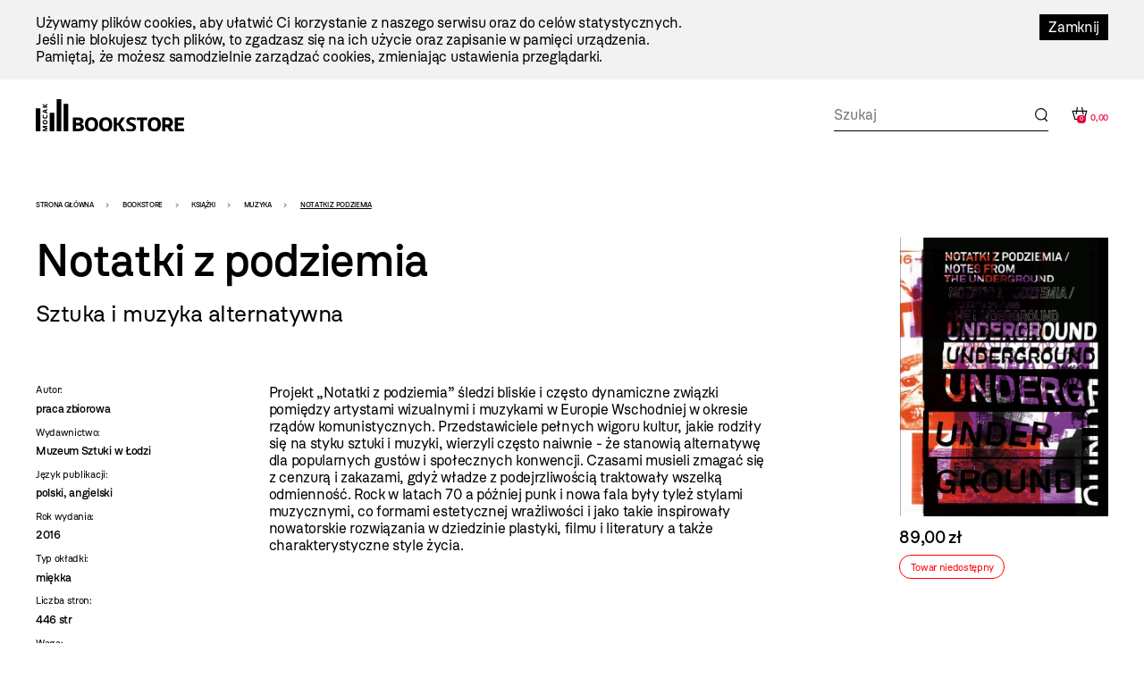

--- FILE ---
content_type: text/html; charset=utf-8
request_url: https://mocak.pl/sklep/produkt/notatki-z-podziemia
body_size: 353216
content:
<!DOCTYPE html>
<html class="no-js" lang="pl">
<head>
<script async src="https://www.googletagmanager.com/gtag/js?id=G-G08E5GFK7H"></script>
<script type="text/javascript">
  //<![CDATA[
    window.dataLayer = window.dataLayer || [];
    function gtag(){dataLayer.push(arguments);}
    gtag('js', new Date());
    gtag('config', 'G-G08E5GFK7H');
  //]]>
</script>
<meta charset="utf-8" />
<meta name="csrf-param" content="authenticity_token" />
<meta name="csrf-token" content="f2o3zNVLUFqo-I1XE6PlEsp6XEFAgmDRpkfvLcRFhW2fAl1EeAp7e3pwLpjC4Hsfi_24UWhZBq8HI0rPHM5G9Q" />
<meta content="" name="keywords" />
<meta content="" name="description" />
<meta content="width=device-width, initial-scale=1.0" name="viewport" />
<meta content="index,follow" name="robots" />
<meta content="https://mocak.pl/deklaracja-dostepnosci" name="deklaracja-dostępności" />
<meta content="/assets/site/mocak-logo-for-fb-3f5a1eeadfd67e31a614093130af9dda2d66dc2d921282ec503534431bc52278.png" property="og:image" />
<meta content="Notatki z podziemia. Sztuka i muzyka alternatywna, Bęc Zmiana - MOCAK" property="og:title" />
<meta content="" property="og:description" />
<title>Notatki z podziemia. Sztuka i muzyka alternatywna, Bęc Zmiana - MOCAK</title>
<link href="/assets/site/mocak-fav-ece7a312160d82bf6bcb9f677a141bf7a6ccb9e35b36ed4c7fb35aabca3be618.png" rel="icon" type="image/png" />
<link href="/favicon.ico" rel="shortcut icon" type="image/x-icon" />
<link rel="stylesheet" href="/assets/site-63f6305d5b76aa1b6766b8a8c3127cf630b5f262a926c197e48085a43f36be2c.css" media="all" />

<link rel="stylesheet" href="https://cdn.jsdelivr.net/npm/swiper@11/swiper-bundle.min.css" media="all" />
<script src="/assets/modernizr-2.5.3-625e8cc8662056d3dda53b3b894480fad4be3edc45e536691e1d34a4063714e7.js"></script>
<script src="/assets/cssua.min-3716361f769c96f76999cc81d835837fd4003ac674f1cb5104596fa686ea8e61.js"></script>
<script src="https://cdn.jsdelivr.net/npm/swiper@11/swiper-bundle.min.js"></script>
<style type="text/css">
  /*<![CDATA[*/
    #cookie-info {
      color: #000000;
      background: #F2F2F2;
    }
    #cookie-info-close {
      color: #FFFFFF;
      background: #000000;
    }
    #cookie-info p:last-child {
      margin-bottom: 0;
    }
    #cookie-info {
      display: none;
      padding: 1rem 0;
      width: 100vw;
      margin: 0 auto;
      position: relative;
      left: 50%;
      transform: translateX(-50%);
    }
    #cookie-info a {
      text-decoration: none;
    }
    #cookie-info a:hover {
      text-decoration: underline;
    }
    #cookie-info-close {
      float: right;
      display: block;
      margin: 0 0 10px 10px;
      padding: 5px 10px;
      text-decoration: none;
    }
    #cookie-info-close:hover {
      text-decoration: underline;
    }
  /*]]>*/
</style>

<script type="text/javascript">
  //<![CDATA[
    var _gaq=[['_setAccount','UA-27056951-1'],['_trackPageview']];(function(d,t){
    var g=d.createElement(t),s=d.getElementsByTagName(t)[0];
    g.async=true;g.src='//www.google-analytics.com/ga.js';s.parentNode.insertBefore(g,s)
    }(document,'script'))
  //]]>
</script>
<script src="//pro.hit.gemius.pl/gemius.js" type="text/javascript"></script>
<script type="text/javascript">
  //<![CDATA[
    !function(f,b,e,v,n,t,s){if(f.fbq)return;n=f.fbq=function(){n.callMethod?
    n.callMethod.apply(n,arguments):n.queue.push(arguments)};if(!f._fbq)f._fbq=n;
    n.push=n;n.loaded=!0;n.version='2.0';n.queue=[];t=b.createElement(e);t.async=!0;
    t.src=v;s=b.getElementsByTagName(e)[0];s.parentNode.insertBefore(t,s)}(window,
    document,'script','https://connect.facebook.net/en_US/fbevents.js');
    fbq('init', '727142423991885');
    fbq('track', "PageView");
  //]]>
</script>
<noscript>
<img height="1" src="https://www.facebook.com/tr?id=727142423991885&amp;ev=PageView&amp;noscript=1" style="display:none" width="1" />
</noscript>
<style>

</style>
</head>

<body class="default page has-left-sidebar bookstore" id="top">
<a class="skip-link" href="#content"><span class="translation_missing" title="translation missing: pl.Przejdź do treści">Przejdź Do Treści</span></a>
<div aria-label="Informacja o plikach cookie" id="cookie-info" role="region">
<div class="inner">
<a href="#" id="cookie-info-close">Zamknij</a>
<p>Używamy plików cookies, aby ułatwić Ci korzystanie z naszego serwisu oraz do celów statystycznych. <br />Jeśli nie blokujesz tych plików, to zgadzasz się na ich użycie oraz zapisanie w pamięci urządzenia. <br />Pamiętaj, że możesz samodzielnie zarządzać cookies, zmieniając ustawienia przeglądarki.</p>
</div>
</div>

<div id="container">
<header class="header-bookstore" id="header">
<div class="inner">
<a id="logo" href="/bookstore"><img alt="Logo strony" src="/assets/site2/logo_bookstore-5f8a9cb61d8f88fb1460a98f6079c5bae91711f04cf4036be4b4e0f1fc6a1ffa.svg" /></a>
<div class="store-funcionality-wrapper">
<form class="frm-search-product" id="frm-search-product" action="/search_products" accept-charset="UTF-8" method="post"><input type="hidden" name="authenticity_token" value="r1iAFhQHCHECTK1LfmCiNPYdVBz5RtoBAyR7e1mLWoeCLaxjSujcIosnkoKzrVa62pvWJSpoT1VYiGdm1wPurg" autocomplete="off" /><div class="term" data-role="fieldcontain"><label for="search_product_term">Search</label><span class="wrap"><input id="search_product_term" data-autocomplete-source="/search_products" placeholder="Szukaj" value="" type="text" name="search_product[term]" /></span></div>
<input type="submit" name="commit" value="Wyślij" class="visually-hidden" data-disable-with="Wyślij" />
</form><div id="store_basket"></div>
</div>
</div>
<!-- /inner -->
</header>
<!-- /header -->


<div id="wrapper">
<aside id="left_sidebar">
<ul class="ebox" id="submenu"><li class="expanded has_children"><a href="/sklep/kategoria/1/produkty">WYDAWNICTWA MOCAK-U</a>
<ul><li><a href="/sklep/kategoria/32/produkty">Katalogi wystaw</a></li><li><a href="/sklep/kategoria/33/produkty">Inne</a></li><li><a href="/sklep/kategoria/34/produkty">MOCAK Forum</a></li><li><a href="/sklep/kategoria/74/produkty">Przecena</a></li></ul></li><li class="expanded has_children"><a href="/sklep/kategoria/2/produkty">Książki</a>
<ul><li><a href="/sklep/kategoria/105/produkty">NOWOŚĆ!</a></li><li><a href="/sklep/kategoria/17/produkty">Sztuka</a></li><li><a href="/sklep/kategoria/18/produkty">Filozofia i krytyka</a></li><li><a href="/sklep/kategoria/19/produkty">Architektura</a></li><li><a href="/sklep/kategoria/20/produkty">Design</a></li><li><a href="/sklep/kategoria/21/produkty">Moda</a></li><li><a href="/sklep/kategoria/22/produkty">Film i nowe media</a></li><li><a href="/sklep/kategoria/23/produkty">Teatr i performance</a></li><li><a href="/sklep/kategoria/24/produkty">Fotografia</a></li><li><a href="/sklep/kategoria/25/produkty">Komiks i powieść graficzna</a></li><li><a href="/sklep/kategoria/27/produkty">Gender studies</a></li><li><a href="/sklep/kategoria/29/produkty">Dla dzieci</a></li><li class="active"><a href="/sklep/kategoria/35/produkty">Muzyka</a></li><li><a href="/sklep/kategoria/107/produkty">Kulinaria</a></li><li><a href="/sklep/kategoria/78/produkty">Literatura faktu</a></li><li><a href="/sklep/kategoria/96/produkty">Literatura</a></li><li><a href="/sklep/kategoria/36/produkty">Inne</a></li><li><a href="/sklep/kategoria/104/produkty">Czasopisma</a></li><li class="feature"><a href="/sklep/kategoria/69/produkty">Wyprzedaż</a></li></ul></li><li class="expanded has_children"><a href="/sklep/kategoria/5/produkty">Inne</a>
<ul><li><a href="/sklep/kategoria/111/produkty">Przedmioty artystyczne</a></li><li><a href="/sklep/kategoria/6/produkty">Gadżety z logo muzeum</a></li><li><a href="/sklep/kategoria/109/produkty">Tekstylia</a></li><li><a href="/sklep/kategoria/7/produkty">Pocztówki i zakładki do książek</a></li><li><a href="/sklep/kategoria/45/produkty">Magnesy z reprodukcjami prac</a></li><li><a href="/sklep/kategoria/49/produkty">Reprodukcje prac z kolekcji MOCAK-u </a></li></ul></li></ul>
</aside>

<main id="content">
<h1 class="visually-hidden">Bookstore - szablon szczegóły</h1>
<ul id="breadcrumbs"><li><a href="/">Strona główna</a></li><li><a href="/bookstore">Bookstore</a></li><li><a href="/sklep/kategoria/2/produkty">Książki</a></li><li><a href="/sklep/kategoria/35/produkty">Muzyka</a></li><li>Notatki z podziemia</li></ul>
<div class="product-page">
<div class="product-content-wrapper">
<div class="title-wrapper">
<h1 class="title">Notatki z podziemia</h1>
<h5 class="subtitle">Sztuka i muzyka alternatywna</h5>
</div>
<div class="product-info">
<div class="product-left-side">
<dl class="details">
<dt>Autor:</dt>
<dd>praca zbiorowa</dd>
<dt>Wydawnictwo:</dt>
<dd>Muzeum Sztuki w Łodzi</dd>
<dt>Język publikacji:</dt>
<dd>
polski, angielski
</dd>
<dt>Rok wydania:</dt>
<dd>2016</dd>
<dt>Typ okładki:</dt>
<dd>miękka</dd>
<dt>Liczba stron:</dt>
<dd>446 str</dd>
<dt>Waga:</dt>
<dd>1,17 kg</dd>
<dt>Wymiary:</dt>
<dd>180x240 mm</dd>
<dt>ISBN:</dt>
<dd>9788363820527</dd>
</dl>
</div>
<div class="product-right-side">
<p><span>Projekt „Notatki z podziemia” śledzi bliskie i często dynamiczne związki pomiędzy artystami wizualnymi i muzykami w Europie Wschodniej  w okresie rządów komunistycznych. Przedstawiciele pełnych wigoru kultur, jakie rodziły się na styku sztuki i muzyki, wierzyli często naiwnie - że stanowią alternatywę dla popularnych gustów i społecznych konwencji. Czasami musieli zmagać się z cenzurą i zakazami, gdyż władze z podejrzliwością traktowały wszelką odmienność. Rock w latach 70 a później punk i nowa fala były tyleż stylami muzycznymi, co formami estetycznej wrażliwości i jako takie inspirowały nowatorskie rozwiązania w dziedzinie plastyki, filmu i literatury a także charakterystyczne style życia.</span></p>
</div>
</div>
</div>
<div class="product-buy">
<div class="images-container images">
<a class="fancy" href="https://d1uip03pwa14dd.cloudfront.net/system/images/20745/362271e3fa_large.jpg"><img alt="362271e3fa.jpg - 20745" src="https://d1uip03pwa14dd.cloudfront.net/system/images/20745/362271e3fa_large.jpg" /></a>
</div>
<div class="price">
<span>89,00 zł</span>
</div>
<div class="unavailble highlight">
Towar niedostępny
</div>
</div>
</div>

<div class="similar-products">
<div class="swiper-container">
<h2>Podobne produkty</h2>
<div class="swiper-wrapper">
<div class="swiper-slide">
<a class="item-link" aria-label="Produkt: Festiwale wyklęte" href="/sklep/produkt/festiwale-wyklete"></a>
<div class="image" data-src="https://d1uip03pwa14dd.cloudfront.net/system/images/28931/bf72e6e367_large.jfif">
<a class="add_to_basket" data-remote="true" rel="nofollow" data-method="post" href="/koszyk?item_id=8557">Kup</a>
</div>
<h3><a href="/sklep/produkt/festiwale-wyklete">Festiwale wyklęte</a></h3>
<div class="price">
<div class="similar_price">44,90 zł</div>
</div>
</div>
<div class="swiper-slide">
<a class="item-link" aria-label="Produkt: Acoustic Territories" href="/sklep/produkt/acoustic-territories-second-culture-and-everyday"></a>
<div class="image" data-src="https://d1uip03pwa14dd.cloudfront.net/system/images/41510/d6f561b901_large.jpg">
<a class="add_to_basket" data-remote="true" rel="nofollow" data-method="post" href="/koszyk?item_id=15262">Kup</a>
</div>
<h3><a href="/sklep/produkt/acoustic-territories-second-culture-and-everyday">Acoustic Territories</a></h3>
<div class="price">
<div class="similar_price">165,00 zł</div>
</div>
</div>
<div class="swiper-slide">
<a class="item-link" aria-label="Produkt: Artyści. Samoświadomość twórców polskiej muzyki popularnej w warunkach zmiany społecznej" href="/sklep/produkt/artysci-samoswiadomosc-tworczow-polskiej-muzyki-p"></a>
<div class="image" data-src="https://d1uip03pwa14dd.cloudfront.net/system/images/39914/f3e0750ea7_large.jpg">
<a class="add_to_basket" data-remote="true" rel="nofollow" data-method="post" href="/koszyk?item_id=14829">Kup</a>
</div>
<h3><a href="/sklep/produkt/artysci-samoswiadomosc-tworczow-polskiej-muzyki-p">Artyści. Samoświadomość twórców polskiej muzyki popularnej w warunkach zmiany społecznej</a></h3>
<div class="price">
<div class="similar_price">69,00 zł</div>
</div>
</div>
<div class="swiper-slide">
<a class="item-link" aria-label="Produkt: Madonna" href="/sklep/produkt/madonna-a-rebel-life-biografia-wyd-znak"></a>
<div class="image" data-src="https://d1uip03pwa14dd.cloudfront.net/system/images/39595/fe7d051beb_large.jpg">
<a class="add_to_basket" data-remote="true" rel="nofollow" data-method="post" href="/koszyk?item_id=14605">Kup</a>
</div>
<h3><a href="/sklep/produkt/madonna-a-rebel-life-biografia-wyd-znak">Madonna</a></h3>
<div class="price">
<div class="similar_price">159,99 zł</div>
</div>
</div>
<div class="swiper-slide">
<a class="item-link" aria-label="Produkt: Nie będzie żadnej rewolucji" href="/sklep/produkt/nie-bedzie-zadnej-rewolucj"></a>
<div class="image" data-src="https://d1uip03pwa14dd.cloudfront.net/system/images/28081/0c6e625d8c_large.jpg">
<a class="add_to_basket" data-remote="true" rel="nofollow" data-method="post" href="/koszyk?item_id=8037">Kup</a>
</div>
<h3><a href="/sklep/produkt/nie-bedzie-zadnej-rewolucj">Nie będzie żadnej rewolucji</a></h3>
<div class="price">
<div class="similar_price">44,90 zł</div>
</div>
</div>
<div class="swiper-slide">
<a class="item-link" aria-label="Produkt: Patrz trochę szerzej. Hip-hopowy kurs literatury " href="/sklep/produkt/patrz-troche-szerzej-piotr-szwed-wyd-agora"></a>
<div class="image" data-src="https://d1uip03pwa14dd.cloudfront.net/system/images/39786/07c86d52b6_large.jpg">
<a class="add_to_basket" data-remote="true" rel="nofollow" data-method="post" href="/koszyk?item_id=14757">Kup</a>
</div>
<h3><a href="/sklep/produkt/patrz-troche-szerzej-piotr-szwed-wyd-agora">Patrz trochę szerzej. Hip-hopowy kurs literatury </a></h3>
<div class="price">
<div class="similar_price">49,99 zł</div>
</div>
</div>
</div>
</div>
</div>


</main>
</div>
<!-- /wrapper -->

<footer class="content-info" id="footer" role="contentinfo">
<div class="inner">
<a id="logo-footer" href="/"><img alt="MOCAK, strona główna" src="/assets/site2/logo_big_white-90bf34a1b74748218592df0e01c3c5106923386390b5a897aa13a2134cd9feb7.svg" />
</a><div class="footer-menu-wrapper">
<nav aria-label="Główne menu stopki">
<ul id="bottom-menu"><li><a href="/o-muzeum">O Muzeum</a>
<ul><li><a href="/historia">Historia i misja</a></li><li><a href="/przestrzen-mocak-u">Architektura</a></li><li><a href="/zespol">Zespół</a></li><li><a href="/praca-staze">Praca i staże</a></li></ul></li><li><a href="/zwiedzanie">Zaplanuj wizytę</a>
<ul><li><a href="/bilety">Kup bilet</a></li><li><a href="/godziny-otwarcia">Godziny otwarcia</a></li><li><a href="/plan-muzeum">Plan muzeum</a></li><li><a href="/oprowadzenia">Oprowadzenia</a></li><li><a href="/informacje-praktyczne">Informacje praktyczne</a></li><li><a href="/dostepnosc">Dostępność</a></li><li><a href="/regulamin-zwiedzania-muzeum">Regulamin zwiedzania Muzeum</a></li><li><a href="/mapa-dojazdu-zwi">Jak dojechać</a></li></ul></li><li><a href="/wystawy">Wystawy</a>
<ul><li><a href="/wystawy#exhibition-temporary">Wystawy czasowe</a></li><li><a href="/wystawy#exhibition-permanent">Wystawy stałe</a></li><li><a href="/wystawy#exhibition-archive">Archiwum</a></li><li><a href="/wystawy#exhibition-project">Projekty</a></li></ul></li><li><a href="/zalozenia-kolekcji#">Kolekcja</a>
<ul><li><a href="/zalozenia-kolekcji">Założenia kolekcji</a></li><li><a href="/artysci-kolekcja">Artyści</a></li><li><a href="/filmy">Filmy</a></li></ul></li><li><a href="/edukacja">Edukacja</a>
<ul><li><a href="/oferta-dla-dzieci-i-rodzin">Dzieci i rodziny</a></li><li><a href="/mlodziez-i-dorosli">Młodzież i dorośli</a></li></ul></li><li><a href="/archiwum">Archiwum</a></li></ul>
</nav>
<nav aria-label="Menu dodatkowe">
<ul id="rightside-menu"><li><a href="/aktualnosci">Aktualności</a></li><li><a href="/biblioteka">Biblioteka</a></li><li><a href="/kontakt">Kontakt</a></li><li><a href="/wydawnictwo">Wydawnictwo</a></li><li><a href="https://www.mocak.pl/partnerzy">Partnerzy </a></li></ul>
</nav>
</div>
<div class="footer-middle-wrapper">
<nav aria-label="Menu pomocnicze stopki">
<ul id="footer-menu"><li><a href="/press">Materiały prasowe</a></li><li><a href="/sitemap">Mapa serwisu</a></li><li><a href="/polityka-prywatnosci">Polityka prywatności</a></li><li><a href="https://www.mocak.pl/zamowienia-publiczne">Zamówienia publiczne</a></li><li><a href="https://www.bip.krakow.pl/?bip_id=530&amp;dok=struktura">Biuletyn informacji publicznej</a></li><li><a href="https://www.mocak.pl/deklaracja-dostepnosci">Deklaracja dostępności</a></li></ul>
</nav>
<nav aria-label="Media społecznościowe">
<ul class="social-media-links"></ul>
</nav>
</div>
<div class="footer-bottom-wrapper">
<ul id="financed">
<li class="krakow">
<a target="_blank" rel="noopener noreferrer" href="https://www.krakow.pl/">Kraków
<span class="visually-hidden">(otwiera się w nowej karcie)</span>
</a></li>
<li class="bip">
<a target="_blank" rel="noopener noreferrer" href="http://www.bip.krakow.pl/?bip_id=530">BIP
<span class="visually-hidden">(otwiera się w nowej karcie)</span>
</a></li>
</ul>
<div class="bottom-row-wrapper">
<div class="copyright">
Wszystkie prawa zastrzeżone &copy;
<b>MOCAK</b>
2011-2026
</div>
<div class="financed-text">
MUZEUM SZTUKI WSPÓŁCZESNEJ W KRAKOWIE MOCAK – INSTYTUCJA KULTURY MIASTA KRAKOWA
</div>
<div class="design">
projekt, wykonanie i utrzymanie:
<a aria-label="Bonjour.pl - Tworzenie aplikacji mobilnych i serwisów internetowych" href="http://bonjour.pl">Bonjour.pl</a>
</div>
</div>
</div>
</div>
</footer>

<div id="product-filter-content">
<div class="close"></div>
<h2>Filtry</h2>
<span class="custom-dropdown publisher-filtr filter-wrapper">
<label for="publisher">Wydawnictwo:</label>
<div class="dropdown-selected">- wybierz -</div>
<ul class="dropdown-options">
<li class="dropdown-option" data-value="- wybierz -">- wybierz -</li>
<li class="dropdown-option" data-value="40 000 malarzy">40 000 malarzy</li>
<li class="dropdown-option" data-value="5WHY Promotion">5WHY Promotion</li>
<li class="dropdown-option" data-value="77 press">77 press</li>
<li class="dropdown-option" data-value="a5">a5</li>
<li class="dropdown-option" data-value="Abrams">Abrams</li>
<li class="dropdown-option" data-value="Adam Marszałek">Adam Marszałek</li>
<li class="dropdown-option" data-value="Adamada">Adamada</li>
<li class="dropdown-option" data-value="Afera">Afera</li>
<li class="dropdown-option" data-value="Agencja Dramatu i Teatru">Agencja Dramatu i Teatru</li>
<li class="dropdown-option" data-value="AGORA">AGORA</li>
<li class="dropdown-option" data-value="Akademia Architektury">Akademia Architektury</li>
<li class="dropdown-option" data-value="Akademia Sztuk Pięknych w Katowicach">Akademia Sztuk Pięknych w Katowicach</li>
<li class="dropdown-option" data-value="Akademia Sztuk Pięknych w Łodzi">Akademia Sztuk Pięknych w Łodzi</li>
<li class="dropdown-option" data-value="Albatros">Albatros</li>
<li class="dropdown-option" data-value="Aletheia">Aletheia</li>
<li class="dropdown-option" data-value="Almapress">Almapress</li>
<li class="dropdown-option" data-value="Altbuch">Altbuch</li>
<li class="dropdown-option" data-value="Ammonite Press">Ammonite Press</li>
<li class="dropdown-option" data-value="Aperture">Aperture</li>
<li class="dropdown-option" data-value="Arkady">Arkady</li>
<li class="dropdown-option" data-value="Artinfo.pl">Artinfo.pl</li>
<li class="dropdown-option" data-value="ArtRage">ArtRage</li>
<li class="dropdown-option" data-value="Austeria">Austeria</li>
<li class="dropdown-option" data-value="Bajka">Bajka</li>
<li class="dropdown-option" data-value="Best Comics">Best Comics</li>
<li class="dropdown-option" data-value="Bezdroża">Bezdroża</li>
<li class="dropdown-option" data-value="Bęc Zmiana">Bęc Zmiana</li>
<li class="dropdown-option" data-value="Biuro Literackie">Biuro Literackie</li>
<li class="dropdown-option" data-value="Bloomsbury Academic">Bloomsbury Academic</li>
<li class="dropdown-option" data-value="BLOW UP PRESS">BLOW UP PRESS</li>
<li class="dropdown-option" data-value="Bodley Head">Bodley Head</li>
<li class="dropdown-option" data-value="BookPlan">BookPlan</li>
<li class="dropdown-option" data-value="Bored Wolves">Bored Wolves</li>
<li class="dropdown-option" data-value="BOSZ">BOSZ</li>
<li class="dropdown-option" data-value="Buchmann">Buchmann</li>
<li class="dropdown-option" data-value="Bunkier Sztuki">Bunkier Sztuki</li>
<li class="dropdown-option" data-value="Burda Publishing Polska">Burda Publishing Polska</li>
<li class="dropdown-option" data-value="BWA Bielsko Biała">BWA Bielsko Biała</li>
<li class="dropdown-option" data-value="C&amp;T">C&amp;T</li>
<li class="dropdown-option" data-value="Centrala">Centrala</li>
<li class="dropdown-option" data-value="Centrum Architektury">Centrum Architektury</li>
<li class="dropdown-option" data-value="Centrum Archiwistyki Społecznej">Centrum Archiwistyki Społecznej</li>
<li class="dropdown-option" data-value="Centrum Edukacji Dziecięcej">Centrum Edukacji Dziecięcej</li>
<li class="dropdown-option" data-value="Chmurrra Burrra">Chmurrra Burrra</li>
<li class="dropdown-option" data-value="Claroscuro">Claroscuro</li>
<li class="dropdown-option" data-value="Copernicus Center Press">Copernicus Center Press</li>
<li class="dropdown-option" data-value="Cricoteka">Cricoteka</li>
<li class="dropdown-option" data-value="CSW Łaźnia">CSW Łaźnia</li>
<li class="dropdown-option" data-value="CSW Zamek Ujazdowski">CSW Zamek Ujazdowski</li>
<li class="dropdown-option" data-value="Cyranka">Cyranka</li>
<li class="dropdown-option" data-value="Czarna Owca">Czarna Owca</li>
<li class="dropdown-option" data-value="Czarne">Czarne</li>
<li class="dropdown-option" data-value="Części Proste">Części Proste</li>
<li class="dropdown-option" data-value="Czytelnik">Czytelnik</li>
<li class="dropdown-option" data-value="d2d">d2d</li>
<li class="dropdown-option" data-value="Debit">Debit</li>
<li class="dropdown-option" data-value="Design Media Publishing">Design Media Publishing</li>
<li class="dropdown-option" data-value="Dialog">Dialog</li>
<li class="dropdown-option" data-value="DodoEditor">DodoEditor</li>
<li class="dropdown-option" data-value="Dolnośląskie">Dolnośląskie</li>
<li class="dropdown-option" data-value="Dorling Kindersley">Dorling Kindersley</li>
<li class="dropdown-option" data-value="Dowody na istnienie">Dowody na istnienie</li>
<li class="dropdown-option" data-value="Dragon">Dragon</li>
<li class="dropdown-option" data-value="DrugaNoga">DrugaNoga</li>
<li class="dropdown-option" data-value="Drzazgi">Drzazgi</li>
<li class="dropdown-option" data-value="Dwie Siostry">Dwie Siostry</li>
<li class="dropdown-option" data-value="Dwukropek">Dwukropek</li>
<li class="dropdown-option" data-value="Edgard">Edgard</li>
<li class="dropdown-option" data-value="Egmont">Egmont</li>
<li class="dropdown-option" data-value="Elemental">Elemental</li>
<li class="dropdown-option" data-value="EMG">EMG</li>
<li class="dropdown-option" data-value="Emocje">Emocje</li>
<li class="dropdown-option" data-value="Emocje Plus Minus">Emocje Plus Minus</li>
<li class="dropdown-option" data-value="Entliczek">Entliczek</li>
<li class="dropdown-option" data-value="Evviva L&#39;arte">Evviva L&#39;arte</li>
<li class="dropdown-option" data-value="Fame Art">Fame Art</li>
<li class="dropdown-option" data-value="Filia">Filia</li>
<li class="dropdown-option" data-value="Filtry">Filtry</li>
<li class="dropdown-option" data-value="Fitzcarraldo">Fitzcarraldo</li>
<li class="dropdown-option" data-value="Forma">Forma</li>
<li class="dropdown-option" data-value="Frame Art">Frame Art</li>
<li class="dropdown-option" data-value="Freedom publishing">Freedom publishing</li>
<li class="dropdown-option" data-value="Fundacja Edwarda Dwurnika">Fundacja Edwarda Dwurnika</li>
<li class="dropdown-option" data-value="Fundacja Kontent">Fundacja Kontent</li>
<li class="dropdown-option" data-value="Fundacja Marsta">Fundacja Marsta</li>
<li class="dropdown-option" data-value="Fundacja Teatr 21">Fundacja Teatr 21</li>
<li class="dropdown-option" data-value="G&amp;P">G&amp;P</li>
<li class="dropdown-option" data-value="Galeria Arsenał">Galeria Arsenał</li>
<li class="dropdown-option" data-value="Galeria Zderzak">Galeria Zderzak</li>
<li class="dropdown-option" data-value="Gestalten">Gestalten</li>
<li class="dropdown-option" data-value="Granda">Granda</li>
<li class="dropdown-option" data-value="Granta">Granta</li>
<li class="dropdown-option" data-value="Ha!art">Ha!art</li>
<li class="dropdown-option" data-value="Hanami">Hanami</li>
<li class="dropdown-option" data-value="Harde">Harde</li>
<li class="dropdown-option" data-value="Hatje Cantz">Hatje Cantz</li>
<li class="dropdown-option" data-value="Hodder And Stoughton">Hodder And Stoughton</li>
<li class="dropdown-option" data-value="Instytut Adama Mickiewicza">Instytut Adama Mickiewicza</li>
<li class="dropdown-option" data-value="Instytut Badań Literackich">Instytut Badań Literackich</li>
<li class="dropdown-option" data-value="Instytut Teatralny">Instytut Teatralny</li>
<li class="dropdown-option" data-value="Insytut Architektury">Insytut Architektury</li>
<li class="dropdown-option" data-value="Iskry">Iskry</li>
<li class="dropdown-option" data-value="Jaguar">Jaguar</li>
<li class="dropdown-option" data-value="Jerke Art Foundation">Jerke Art Foundation</li>
<li class="dropdown-option" data-value="Karakter">Karakter</li>
<li class="dropdown-option" data-value="Katarzyna Kozyra Foundation">Katarzyna Kozyra Foundation</li>
<li class="dropdown-option" data-value="Katedra">Katedra</li>
<li class="dropdown-option" data-value="KBOOM">KBOOM</li>
<li class="dropdown-option" data-value="Kingfisher Press">Kingfisher Press</li>
<li class="dropdown-option" data-value="Kobiece">Kobiece</li>
<li class="dropdown-option" data-value="Kocur Bury">Kocur Bury</li>
<li class="dropdown-option" data-value="Kolegium Europy Wschodniej">Kolegium Europy Wschodniej</li>
<li class="dropdown-option" data-value="Kropka">Kropka</li>
<li class="dropdown-option" data-value="Krupa Gallery">Krupa Gallery</li>
<li class="dropdown-option" data-value="Krytyka Polityczna">Krytyka Polityczna</li>
<li class="dropdown-option" data-value="Książka i Prasa">Książka i Prasa</li>
<li class="dropdown-option" data-value="Książkowe Klimaty">Książkowe Klimaty</li>
<li class="dropdown-option" data-value="Kultura Gniewu">Kultura Gniewu</li>
<li class="dropdown-option" data-value="Kurc">Kurc</li>
<li class="dropdown-option" data-value="Latarnik">Latarnik</li>
<li class="dropdown-option" data-value="Laurence King">Laurence King</li>
<li class="dropdown-option" data-value="Libra Pl">Libra Pl</li>
<li class="dropdown-option" data-value="Lira">Lira</li>
<li class="dropdown-option" data-value="Literackie">Literackie</li>
<li class="dropdown-option" data-value="Literate">Literate</li>
<li class="dropdown-option" data-value="Lokator">Lokator</li>
<li class="dropdown-option" data-value="Lost in Time">Lost in Time</li>
<li class="dropdown-option" data-value="Luna">Luna</li>
<li class="dropdown-option" data-value="Luna House">Luna House</li>
<li class="dropdown-option" data-value="Lund Humphries">Lund Humphries</li>
<li class="dropdown-option" data-value="MAG">MAG</li>
<li class="dropdown-option" data-value="Magia Słowa">Magia Słowa</li>
<li class="dropdown-option" data-value="Mako Press">Mako Press</li>
<li class="dropdown-option" data-value="Małopolski Instytut Kultury">Małopolski Instytut Kultury</li>
<li class="dropdown-option" data-value="Mamania">Mamania</li>
<li class="dropdown-option" data-value="Mammal">Mammal</li>
<li class="dropdown-option" data-value="Mandioca">Mandioca</li>
<li class="dropdown-option" data-value="Mando">Mando</li>
<li class="dropdown-option" data-value="Marginesy">Marginesy</li>
<li class="dropdown-option" data-value="Media Rodzina">Media Rodzina</li>
<li class="dropdown-option" data-value="mg">mg</li>
<li class="dropdown-option" data-value="MG">MG</li>
<li class="dropdown-option" data-value="Miejskie Posnania">Miejskie Posnania</li>
<li class="dropdown-option" data-value="Międzynarodowe Centrum Kultury">Międzynarodowe Centrum Kultury</li>
<li class="dropdown-option" data-value="Moc Media">Moc Media</li>
<li class="dropdown-option" data-value="MOCAK">MOCAK</li>
<li class="dropdown-option" data-value="Mucha Comics">Mucha Comics</li>
<li class="dropdown-option" data-value="Muchomor">Muchomor</li>
<li class="dropdown-option" data-value="Muza">Muza</li>
<li class="dropdown-option" data-value="Muzeum Historii Fotografii">Muzeum Historii Fotografii</li>
<li class="dropdown-option" data-value="Muzeum II Wojny Światowej">Muzeum II Wojny Światowej</li>
<li class="dropdown-option" data-value="Muzeum Miasta Gdyni">Muzeum Miasta Gdyni</li>
<li class="dropdown-option" data-value="Muzeum Narodowe w Warszawie">Muzeum Narodowe w Warszawie</li>
<li class="dropdown-option" data-value="Muzeum Pałacu Króla Jana III w Wilanowie">Muzeum Pałacu Króla Jana III w Wilanowie</li>
<li class="dropdown-option" data-value="Muzeum Pamięci Sybiru">Muzeum Pamięci Sybiru</li>
<li class="dropdown-option" data-value="Muzeum Sztuki Nowoczesnej w Warszawie">Muzeum Sztuki Nowoczesnej w Warszawie</li>
<li class="dropdown-option" data-value="Muzeum Sztuki w Łodzi">Muzeum Sztuki w Łodzi</li>
<li class="dropdown-option" data-value="Muzeum Warszawy">Muzeum Warszawy</li>
<li class="dropdown-option" data-value="Narodowe Centrum Kultury">Narodowe Centrum Kultury</li>
<li class="dropdown-option" data-value="Narodowy Instytut Architektury i Urbanistyki">Narodowy Instytut Architektury i Urbanistyki</li>
<li class="dropdown-option" data-value="Nasza Księgarnia">Nasza Księgarnia</li>
<li class="dropdown-option" data-value="Newhomers">Newhomers</li>
<li class="dropdown-option" data-value="Nisza">Nisza</li>
<li class="dropdown-option" data-value="Noir Sur Blanc">Noir Sur Blanc</li>
<li class="dropdown-option" data-value="Non Stop Comics">Non Stop Comics</li>
<li class="dropdown-option" data-value="Novaeres">Novaeres</li>
<li class="dropdown-option" data-value="Od Do">Od Do</li>
<li class="dropdown-option" data-value="Officyna">Officyna</li>
<li class="dropdown-option" data-value="Oficyna Bractwa Trojka">Oficyna Bractwa Trojka</li>
<li class="dropdown-option" data-value="Oficyna Wydawnicza Oryginały">Oficyna Wydawnicza Oryginały</li>
<li class="dropdown-option" data-value="Ogon">Ogon</li>
<li class="dropdown-option" data-value="OH">OH</li>
<li class="dropdown-option" data-value="Okis">Okis</li>
<li class="dropdown-option" data-value="Ongrys">Ongrys</li>
<li class="dropdown-option" data-value="Operahaus">Operahaus</li>
<li class="dropdown-option" data-value="Orion Publishing Group">Orion Publishing Group</li>
<li class="dropdown-option" data-value="Oryginały">Oryginały</li>
<li class="dropdown-option" data-value="OsnoVa">OsnoVa</li>
<li class="dropdown-option" data-value="Otwarte">Otwarte</li>
<li class="dropdown-option" data-value="Pamoja Press">Pamoja Press</li>
<li class="dropdown-option" data-value="Panaceum">Panaceum</li>
<li class="dropdown-option" data-value="Państwowa Galeria Sztuki w Sopocie">Państwowa Galeria Sztuki w Sopocie</li>
<li class="dropdown-option" data-value="Państwowy Instytut Wydawniczy">Państwowy Instytut Wydawniczy</li>
<li class="dropdown-option" data-value="Papiery Wartościowe">Papiery Wartościowe</li>
<li class="dropdown-option" data-value="Papilon">Papilon</li>
<li class="dropdown-option" data-value="Pasaże">Pasaże</li>
<li class="dropdown-option" data-value="Pascal">Pascal</li>
<li class="dropdown-option" data-value="Pauza">Pauza</li>
<li class="dropdown-option" data-value="Penguin">Penguin</li>
<li class="dropdown-option" data-value="Phaidon">Phaidon</li>
<li class="dropdown-option" data-value="Planeta Komiksów">Planeta Komiksów</li>
<li class="dropdown-option" data-value="Pogranicze">Pogranicze</li>
<li class="dropdown-option" data-value="Polityka">Polityka</li>
<li class="dropdown-option" data-value="Poorex Design Bartosz Mucha">Poorex Design Bartosz Mucha</li>
<li class="dropdown-option" data-value="Pop-up Studio">Pop-up Studio</li>
<li class="dropdown-option" data-value="Powergraph">Powergraph</li>
<li class="dropdown-option" data-value="Poznańskie">Poznańskie</li>
<li class="dropdown-option" data-value="Pracownia Wydawnicza">Pracownia Wydawnicza</li>
<li class="dropdown-option" data-value="Prestel">Prestel</li>
<li class="dropdown-option" data-value="Profile">Profile</li>
<li class="dropdown-option" data-value="Prószyński i S-ka">Prószyński i S-ka</li>
<li class="dropdown-option" data-value="Publicat">Publicat</li>
<li class="dropdown-option" data-value="Purple Book">Purple Book</li>
<li class="dropdown-option" data-value="PWM">PWM</li>
<li class="dropdown-option" data-value="PWN">PWN</li>
<li class="dropdown-option" data-value="Rebis">Rebis</li>
<li class="dropdown-option" data-value="Relacja">Relacja</li>
<li class="dropdown-option" data-value="Replika">Replika</li>
<li class="dropdown-option" data-value="Rewizje">Rewizje</li>
<li class="dropdown-option" data-value="RM">RM</li>
<li class="dropdown-option" data-value="salix alba">salix alba</li>
<li class="dropdown-option" data-value="SBM">SBM</li>
<li class="dropdown-option" data-value="Scala Arts &amp; Heritage Publishers Ltd">Scala Arts &amp; Heritage Publishers Ltd</li>
<li class="dropdown-option" data-value="Scheidegger &amp; Spiess">Scheidegger &amp; Spiess</li>
<li class="dropdown-option" data-value="Scream Comics">Scream Comics</li>
<li class="dropdown-option" data-value="Sedno">Sedno</li>
<li class="dropdown-option" data-value="SelfMadeHero">SelfMadeHero</li>
<li class="dropdown-option" data-value="Sensus">Sensus</li>
<li class="dropdown-option" data-value="Sine Qua Non">Sine Qua Non</li>
<li class="dropdown-option" data-value="Skarpa Warszawska">Skarpa Warszawska</li>
<li class="dropdown-option" data-value="Sklep podróżnika">Sklep podróżnika</li>
<li class="dropdown-option" data-value="słowo/obraz terytoria">słowo/obraz terytoria</li>
<li class="dropdown-option" data-value="Słucham Media">Słucham Media</li>
<li class="dropdown-option" data-value="Smak Słowa">Smak Słowa</li>
<li class="dropdown-option" data-value="Smartbooks">Smartbooks</li>
<li class="dropdown-option" data-value="Sonia Draga">Sonia Draga</li>
<li class="dropdown-option" data-value="Stara Szkoła">Stara Szkoła</li>
<li class="dropdown-option" data-value="Staromiejski Dom Kultury">Staromiejski Dom Kultury</li>
<li class="dropdown-option" data-value="Stentor">Stentor</li>
<li class="dropdown-option" data-value="Stowarzyszenie Pisarzy Polskich">Stowarzyszenie Pisarzy Polskich</li>
<li class="dropdown-option" data-value="Stowarzyszenie Żywych Poetów">Stowarzyszenie Żywych Poetów</li>
<li class="dropdown-option" data-value="Szczeliny">Szczeliny</li>
<li class="dropdown-option" data-value="Szpalanka Lab">Szpalanka Lab</li>
<li class="dropdown-option" data-value="Świat Książki">Świat Książki</li>
<li class="dropdown-option" data-value="Tadam">Tadam</li>
<li class="dropdown-option" data-value="Tajfuny">Tajfuny</li>
<li class="dropdown-option" data-value="Tako">Tako</li>
<li class="dropdown-option" data-value="Taschen">Taschen</li>
<li class="dropdown-option" data-value="Tatarak">Tatarak</li>
<li class="dropdown-option" data-value="Tate Publishing">Tate Publishing</li>
<li class="dropdown-option" data-value="Taurus Media">Taurus Media</li>
<li class="dropdown-option" data-value="Tekturka">Tekturka</li>
<li class="dropdown-option" data-value="teNeues">teNeues</li>
<li class="dropdown-option" data-value="Thames &amp; Hudson">Thames &amp; Hudson</li>
<li class="dropdown-option" data-value="Timof i cisi wspolnicy">Timof i cisi wspolnicy</li>
<li class="dropdown-option" data-value="Together for Bees">Together for Bees</li>
<li class="dropdown-option" data-value="ToTamto">ToTamto</li>
<li class="dropdown-option" data-value="Trialog">Trialog</li>
<li class="dropdown-option" data-value="Ultimate Comics">Ultimate Comics</li>
<li class="dropdown-option" data-value="Universitas">Universitas</li>
<li class="dropdown-option" data-value="Uniwersytet Jagieloński">Uniwersytet Jagieloński</li>
<li class="dropdown-option" data-value="Uniwersytet Marii Curie-Skłodowskiej">Uniwersytet Marii Curie-Skłodowskiej</li>
<li class="dropdown-option" data-value="Uniwersytetu Warszawskiego">Uniwersytetu Warszawskiego</li>
<li class="dropdown-option" data-value="Ursines">Ursines</li>
<li class="dropdown-option" data-value="Usborne">Usborne</li>
<li class="dropdown-option" data-value="Vintage">Vintage</li>
<li class="dropdown-option" data-value="Vis-a-vis / Etiuda">Vis-a-vis / Etiuda</li>
<li class="dropdown-option" data-value="Vistulana">Vistulana</li>
<li class="dropdown-option" data-value="W podwórku">W podwórku</li>
<li class="dropdown-option" data-value="W.A.B">W.A.B</li>
<li class="dropdown-option" data-value="Wallstein">Wallstein</li>
<li class="dropdown-option" data-value="Warstwy">Warstwy</li>
<li class="dropdown-option" data-value="Warsztaty Kultury">Warsztaty Kultury</li>
<li class="dropdown-option" data-value="Weidenfeld Nicolson">Weidenfeld Nicolson</li>
<li class="dropdown-option" data-value="Wiatr od morza">Wiatr od morza</li>
<li class="dropdown-option" data-value="Widnokrąg">Widnokrąg</li>
<li class="dropdown-option" data-value="Wielka Litera">Wielka Litera</li>
<li class="dropdown-option" data-value="Wilga">Wilga</li>
<li class="dropdown-option" data-value="Wojciech Sumliński Reporter">Wojciech Sumliński Reporter</li>
<li class="dropdown-option" data-value="Wolno">Wolno</li>
<li class="dropdown-option" data-value="Wydałem">Wydałem</li>
<li class="dropdown-option" data-value="Wydawnictwo Komiksowe">Wydawnictwo Komiksowe</li>
<li class="dropdown-option" data-value="Wydawnictwo Literackie">Wydawnictwo Literackie</li>
<li class="dropdown-option" data-value="Wydawnictwo MG">Wydawnictwo MG</li>
<li class="dropdown-option" data-value="Wydawnictwo Naukowe PWN">Wydawnictwo Naukowe PWN</li>
<li class="dropdown-option" data-value="Wydawnictwo Naukowe UAM">Wydawnictwo Naukowe UAM</li>
<li class="dropdown-option" data-value="Wydawnictwo Poznańskie">Wydawnictwo Poznańskie</li>
<li class="dropdown-option" data-value="Wydawnictwo Uniwersytetu Jagiellońskiego">Wydawnictwo Uniwersytetu Jagiellońskiego</li>
<li class="dropdown-option" data-value="Wydawnictwo Uniwersytetu Łódzkiego">Wydawnictwo Uniwersytetu Łódzkiego</li>
<li class="dropdown-option" data-value="Wysoki Zamek">Wysoki Zamek</li>
<li class="dropdown-option" data-value="Wytwórnia">Wytwórnia</li>
<li class="dropdown-option" data-value="Zachęta Narodowa Galeria Sztuki">Zachęta Narodowa Galeria Sztuki</li>
<li class="dropdown-option" data-value="Zakamarki">Zakamarki</li>
<li class="dropdown-option" data-value="Zielona Sowa">Zielona Sowa</li>
<li class="dropdown-option" data-value="Znak">Znak</li>
<li class="dropdown-option" data-value="Zupagrafika">Zupagrafika</li>
<li class="dropdown-option" data-value="Zwierciadło">Zwierciadło</li>
<li class="dropdown-option" data-value="Zygzaki">Zygzaki</li>
<li class="dropdown-option" data-value="Żywosłowie">Żywosłowie</li>
</ul>
<select name="publisher" id="publisher" style="display: none;"><option value="- wybierz -">- wybierz -</option>
<option value="40 000 malarzy">40 000 malarzy</option>
<option value="5WHY Promotion">5WHY Promotion</option>
<option value="77 press">77 press</option>
<option value="a5">a5</option>
<option value="Abrams">Abrams</option>
<option value="Adam Marszałek">Adam Marszałek</option>
<option value="Adamada">Adamada</option>
<option value="Afera">Afera</option>
<option value="Agencja Dramatu i Teatru">Agencja Dramatu i Teatru</option>
<option value="AGORA">AGORA</option>
<option value="Akademia Architektury">Akademia Architektury</option>
<option value="Akademia Sztuk Pięknych w Katowicach">Akademia Sztuk Pięknych w Katowicach</option>
<option value="Akademia Sztuk Pięknych w Łodzi">Akademia Sztuk Pięknych w Łodzi</option>
<option value="Albatros">Albatros</option>
<option value="Aletheia">Aletheia</option>
<option value="Almapress">Almapress</option>
<option value="Altbuch">Altbuch</option>
<option value="Ammonite Press">Ammonite Press</option>
<option value="Aperture">Aperture</option>
<option value="Arkady">Arkady</option>
<option value="Artinfo.pl">Artinfo.pl</option>
<option value="ArtRage">ArtRage</option>
<option value="Austeria">Austeria</option>
<option value="Bajka">Bajka</option>
<option value="Best Comics">Best Comics</option>
<option value="Bezdroża">Bezdroża</option>
<option value="Bęc Zmiana">Bęc Zmiana</option>
<option value="Biuro Literackie">Biuro Literackie</option>
<option value="Bloomsbury Academic">Bloomsbury Academic</option>
<option value="BLOW UP PRESS">BLOW UP PRESS</option>
<option value="Bodley Head">Bodley Head</option>
<option value="BookPlan">BookPlan</option>
<option value="Bored Wolves">Bored Wolves</option>
<option value="BOSZ">BOSZ</option>
<option value="Buchmann">Buchmann</option>
<option value="Bunkier Sztuki">Bunkier Sztuki</option>
<option value="Burda Publishing Polska">Burda Publishing Polska</option>
<option value="BWA Bielsko Biała">BWA Bielsko Biała</option>
<option value="C&amp;T">C&amp;T</option>
<option value="Centrala">Centrala</option>
<option value="Centrum Architektury">Centrum Architektury</option>
<option value="Centrum Archiwistyki Społecznej">Centrum Archiwistyki Społecznej</option>
<option value="Centrum Edukacji Dziecięcej">Centrum Edukacji Dziecięcej</option>
<option value="Chmurrra Burrra">Chmurrra Burrra</option>
<option value="Claroscuro">Claroscuro</option>
<option value="Copernicus Center Press">Copernicus Center Press</option>
<option value="Cricoteka">Cricoteka</option>
<option value="CSW Łaźnia">CSW Łaźnia</option>
<option value="CSW Zamek Ujazdowski">CSW Zamek Ujazdowski</option>
<option value="Cyranka">Cyranka</option>
<option value="Czarna Owca">Czarna Owca</option>
<option value="Czarne">Czarne</option>
<option value="Części Proste">Części Proste</option>
<option value="Czytelnik">Czytelnik</option>
<option value="d2d">d2d</option>
<option value="Debit">Debit</option>
<option value="Design Media Publishing">Design Media Publishing</option>
<option value="Dialog">Dialog</option>
<option value="DodoEditor">DodoEditor</option>
<option value="Dolnośląskie">Dolnośląskie</option>
<option value="Dorling Kindersley">Dorling Kindersley</option>
<option value="Dowody na istnienie">Dowody na istnienie</option>
<option value="Dragon">Dragon</option>
<option value="DrugaNoga">DrugaNoga</option>
<option value="Drzazgi">Drzazgi</option>
<option value="Dwie Siostry">Dwie Siostry</option>
<option value="Dwukropek">Dwukropek</option>
<option value="Edgard">Edgard</option>
<option value="Egmont">Egmont</option>
<option value="Elemental">Elemental</option>
<option value="EMG">EMG</option>
<option value="Emocje">Emocje</option>
<option value="Emocje Plus Minus">Emocje Plus Minus</option>
<option value="Entliczek">Entliczek</option>
<option value="Evviva L&#39;arte">Evviva L&#39;arte</option>
<option value="Fame Art">Fame Art</option>
<option value="Filia">Filia</option>
<option value="Filtry">Filtry</option>
<option value="Fitzcarraldo">Fitzcarraldo</option>
<option value="Forma">Forma</option>
<option value="Frame Art">Frame Art</option>
<option value="Freedom publishing">Freedom publishing</option>
<option value="Fundacja Edwarda Dwurnika">Fundacja Edwarda Dwurnika</option>
<option value="Fundacja Kontent">Fundacja Kontent</option>
<option value="Fundacja Marsta">Fundacja Marsta</option>
<option value="Fundacja Teatr 21">Fundacja Teatr 21</option>
<option value="G&amp;P">G&amp;P</option>
<option value="Galeria Arsenał">Galeria Arsenał</option>
<option value="Galeria Zderzak">Galeria Zderzak</option>
<option value="Gestalten">Gestalten</option>
<option value="Granda">Granda</option>
<option value="Granta">Granta</option>
<option value="Ha!art">Ha!art</option>
<option value="Hanami">Hanami</option>
<option value="Harde">Harde</option>
<option value="Hatje Cantz">Hatje Cantz</option>
<option value="Hodder And Stoughton">Hodder And Stoughton</option>
<option value="Instytut Adama Mickiewicza">Instytut Adama Mickiewicza</option>
<option value="Instytut Badań Literackich">Instytut Badań Literackich</option>
<option value="Instytut Teatralny">Instytut Teatralny</option>
<option value="Insytut Architektury">Insytut Architektury</option>
<option value="Iskry">Iskry</option>
<option value="Jaguar">Jaguar</option>
<option value="Jerke Art Foundation">Jerke Art Foundation</option>
<option value="Karakter">Karakter</option>
<option value="Katarzyna Kozyra Foundation">Katarzyna Kozyra Foundation</option>
<option value="Katedra">Katedra</option>
<option value="KBOOM">KBOOM</option>
<option value="Kingfisher Press">Kingfisher Press</option>
<option value="Kobiece">Kobiece</option>
<option value="Kocur Bury">Kocur Bury</option>
<option value="Kolegium Europy Wschodniej">Kolegium Europy Wschodniej</option>
<option value="Kropka">Kropka</option>
<option value="Krupa Gallery">Krupa Gallery</option>
<option value="Krytyka Polityczna">Krytyka Polityczna</option>
<option value="Książka i Prasa">Książka i Prasa</option>
<option value="Książkowe Klimaty">Książkowe Klimaty</option>
<option value="Kultura Gniewu">Kultura Gniewu</option>
<option value="Kurc">Kurc</option>
<option value="Latarnik">Latarnik</option>
<option value="Laurence King">Laurence King</option>
<option value="Libra Pl">Libra Pl</option>
<option value="Lira">Lira</option>
<option value="Literackie">Literackie</option>
<option value="Literate">Literate</option>
<option value="Lokator">Lokator</option>
<option value="Lost in Time">Lost in Time</option>
<option value="Luna">Luna</option>
<option value="Luna House">Luna House</option>
<option value="Lund Humphries">Lund Humphries</option>
<option value="MAG">MAG</option>
<option value="Magia Słowa">Magia Słowa</option>
<option value="Mako Press">Mako Press</option>
<option value="Małopolski Instytut Kultury">Małopolski Instytut Kultury</option>
<option value="Mamania">Mamania</option>
<option value="Mammal">Mammal</option>
<option value="Mandioca">Mandioca</option>
<option value="Mando">Mando</option>
<option value="Marginesy">Marginesy</option>
<option value="Media Rodzina">Media Rodzina</option>
<option value="mg">mg</option>
<option value="MG">MG</option>
<option value="Miejskie Posnania">Miejskie Posnania</option>
<option value="Międzynarodowe Centrum Kultury">Międzynarodowe Centrum Kultury</option>
<option value="Moc Media">Moc Media</option>
<option value="MOCAK">MOCAK</option>
<option value="Mucha Comics">Mucha Comics</option>
<option value="Muchomor">Muchomor</option>
<option value="Muza">Muza</option>
<option value="Muzeum Historii Fotografii">Muzeum Historii Fotografii</option>
<option value="Muzeum II Wojny Światowej">Muzeum II Wojny Światowej</option>
<option value="Muzeum Miasta Gdyni">Muzeum Miasta Gdyni</option>
<option value="Muzeum Narodowe w Warszawie">Muzeum Narodowe w Warszawie</option>
<option value="Muzeum Pałacu Króla Jana III w Wilanowie">Muzeum Pałacu Króla Jana III w Wilanowie</option>
<option value="Muzeum Pamięci Sybiru">Muzeum Pamięci Sybiru</option>
<option value="Muzeum Sztuki Nowoczesnej w Warszawie">Muzeum Sztuki Nowoczesnej w Warszawie</option>
<option value="Muzeum Sztuki w Łodzi">Muzeum Sztuki w Łodzi</option>
<option value="Muzeum Warszawy">Muzeum Warszawy</option>
<option value="Narodowe Centrum Kultury">Narodowe Centrum Kultury</option>
<option value="Narodowy Instytut Architektury i Urbanistyki">Narodowy Instytut Architektury i Urbanistyki</option>
<option value="Nasza Księgarnia">Nasza Księgarnia</option>
<option value="Newhomers">Newhomers</option>
<option value="Nisza">Nisza</option>
<option value="Noir Sur Blanc">Noir Sur Blanc</option>
<option value="Non Stop Comics">Non Stop Comics</option>
<option value="Novaeres">Novaeres</option>
<option value="Od Do">Od Do</option>
<option value="Officyna">Officyna</option>
<option value="Oficyna Bractwa Trojka">Oficyna Bractwa Trojka</option>
<option value="Oficyna Wydawnicza Oryginały">Oficyna Wydawnicza Oryginały</option>
<option value="Ogon">Ogon</option>
<option value="OH">OH</option>
<option value="Okis">Okis</option>
<option value="Ongrys">Ongrys</option>
<option value="Operahaus">Operahaus</option>
<option value="Orion Publishing Group">Orion Publishing Group</option>
<option value="Oryginały">Oryginały</option>
<option value="OsnoVa">OsnoVa</option>
<option value="Otwarte">Otwarte</option>
<option value="Pamoja Press">Pamoja Press</option>
<option value="Panaceum">Panaceum</option>
<option value="Państwowa Galeria Sztuki w Sopocie">Państwowa Galeria Sztuki w Sopocie</option>
<option value="Państwowy Instytut Wydawniczy">Państwowy Instytut Wydawniczy</option>
<option value="Papiery Wartościowe">Papiery Wartościowe</option>
<option value="Papilon">Papilon</option>
<option value="Pasaże">Pasaże</option>
<option value="Pascal">Pascal</option>
<option value="Pauza">Pauza</option>
<option value="Penguin">Penguin</option>
<option value="Phaidon">Phaidon</option>
<option value="Planeta Komiksów">Planeta Komiksów</option>
<option value="Pogranicze">Pogranicze</option>
<option value="Polityka">Polityka</option>
<option value="Poorex Design Bartosz Mucha">Poorex Design Bartosz Mucha</option>
<option value="Pop-up Studio">Pop-up Studio</option>
<option value="Powergraph">Powergraph</option>
<option value="Poznańskie">Poznańskie</option>
<option value="Pracownia Wydawnicza">Pracownia Wydawnicza</option>
<option value="Prestel">Prestel</option>
<option value="Profile">Profile</option>
<option value="Prószyński i S-ka">Prószyński i S-ka</option>
<option value="Publicat">Publicat</option>
<option value="Purple Book">Purple Book</option>
<option value="PWM">PWM</option>
<option value="PWN">PWN</option>
<option value="Rebis">Rebis</option>
<option value="Relacja">Relacja</option>
<option value="Replika">Replika</option>
<option value="Rewizje">Rewizje</option>
<option value="RM">RM</option>
<option value="salix alba">salix alba</option>
<option value="SBM">SBM</option>
<option value="Scala Arts &amp; Heritage Publishers Ltd">Scala Arts &amp; Heritage Publishers Ltd</option>
<option value="Scheidegger &amp; Spiess">Scheidegger &amp; Spiess</option>
<option value="Scream Comics">Scream Comics</option>
<option value="Sedno">Sedno</option>
<option value="SelfMadeHero">SelfMadeHero</option>
<option value="Sensus">Sensus</option>
<option value="Sine Qua Non">Sine Qua Non</option>
<option value="Skarpa Warszawska">Skarpa Warszawska</option>
<option value="Sklep podróżnika">Sklep podróżnika</option>
<option value="słowo/obraz terytoria">słowo/obraz terytoria</option>
<option value="Słucham Media">Słucham Media</option>
<option value="Smak Słowa">Smak Słowa</option>
<option value="Smartbooks">Smartbooks</option>
<option value="Sonia Draga">Sonia Draga</option>
<option value="Stara Szkoła">Stara Szkoła</option>
<option value="Staromiejski Dom Kultury">Staromiejski Dom Kultury</option>
<option value="Stentor">Stentor</option>
<option value="Stowarzyszenie Pisarzy Polskich">Stowarzyszenie Pisarzy Polskich</option>
<option value="Stowarzyszenie Żywych Poetów">Stowarzyszenie Żywych Poetów</option>
<option value="Szczeliny">Szczeliny</option>
<option value="Szpalanka Lab">Szpalanka Lab</option>
<option value="Świat Książki">Świat Książki</option>
<option value="Tadam">Tadam</option>
<option value="Tajfuny">Tajfuny</option>
<option value="Tako">Tako</option>
<option value="Taschen">Taschen</option>
<option value="Tatarak">Tatarak</option>
<option value="Tate Publishing">Tate Publishing</option>
<option value="Taurus Media">Taurus Media</option>
<option value="Tekturka">Tekturka</option>
<option value="teNeues">teNeues</option>
<option value="Thames &amp; Hudson">Thames &amp; Hudson</option>
<option value="Timof i cisi wspolnicy">Timof i cisi wspolnicy</option>
<option value="Together for Bees">Together for Bees</option>
<option value="ToTamto">ToTamto</option>
<option value="Trialog">Trialog</option>
<option value="Ultimate Comics">Ultimate Comics</option>
<option value="Universitas">Universitas</option>
<option value="Uniwersytet Jagieloński">Uniwersytet Jagieloński</option>
<option value="Uniwersytet Marii Curie-Skłodowskiej">Uniwersytet Marii Curie-Skłodowskiej</option>
<option value="Uniwersytetu Warszawskiego">Uniwersytetu Warszawskiego</option>
<option value="Ursines">Ursines</option>
<option value="Usborne">Usborne</option>
<option value="Vintage">Vintage</option>
<option value="Vis-a-vis / Etiuda">Vis-a-vis / Etiuda</option>
<option value="Vistulana">Vistulana</option>
<option value="W podwórku">W podwórku</option>
<option value="W.A.B">W.A.B</option>
<option value="Wallstein">Wallstein</option>
<option value="Warstwy">Warstwy</option>
<option value="Warsztaty Kultury">Warsztaty Kultury</option>
<option value="Weidenfeld Nicolson">Weidenfeld Nicolson</option>
<option value="Wiatr od morza">Wiatr od morza</option>
<option value="Widnokrąg">Widnokrąg</option>
<option value="Wielka Litera">Wielka Litera</option>
<option value="Wilga">Wilga</option>
<option value="Wojciech Sumliński Reporter">Wojciech Sumliński Reporter</option>
<option value="Wolno">Wolno</option>
<option value="Wydałem">Wydałem</option>
<option value="Wydawnictwo Komiksowe">Wydawnictwo Komiksowe</option>
<option value="Wydawnictwo Literackie">Wydawnictwo Literackie</option>
<option value="Wydawnictwo MG">Wydawnictwo MG</option>
<option value="Wydawnictwo Naukowe PWN">Wydawnictwo Naukowe PWN</option>
<option value="Wydawnictwo Naukowe UAM">Wydawnictwo Naukowe UAM</option>
<option value="Wydawnictwo Poznańskie">Wydawnictwo Poznańskie</option>
<option value="Wydawnictwo Uniwersytetu Jagiellońskiego">Wydawnictwo Uniwersytetu Jagiellońskiego</option>
<option value="Wydawnictwo Uniwersytetu Łódzkiego">Wydawnictwo Uniwersytetu Łódzkiego</option>
<option value="Wysoki Zamek">Wysoki Zamek</option>
<option value="Wytwórnia">Wytwórnia</option>
<option value="Zachęta Narodowa Galeria Sztuki">Zachęta Narodowa Galeria Sztuki</option>
<option value="Zakamarki">Zakamarki</option>
<option value="Zielona Sowa">Zielona Sowa</option>
<option value="Znak">Znak</option>
<option value="Zupagrafika">Zupagrafika</option>
<option value="Zwierciadło">Zwierciadło</option>
<option value="Zygzaki">Zygzaki</option>
<option value="Żywosłowie">Żywosłowie</option></select>
</span>
<span class="custom-dropdown author-filtr filter-wrapper">
<label for="author">Autor:</label>
<div class="dropdown-selected">- wybierz -</div>
<ul class="dropdown-options">
<li class="dropdown-option" data-value="- wybierz -">- wybierz -</li>
<li class="dropdown-option" data-value="	Szymon Ziobrowski, Maciej Kozłowski	">	Szymon Ziobrowski, Maciej Kozłowski	</li>
<li class="dropdown-option" data-value="A Museum Guard’s Adventures in Life, Loss and Art">A Museum Guard’s Adventures in Life, Loss and Art</li>
<li class="dropdown-option" data-value="A.H. de Oliveira Marques, Filipe Abranches">A.H. de Oliveira Marques, Filipe Abranches</li>
<li class="dropdown-option" data-value="Abner Graboff">Abner Graboff</li>
<li class="dropdown-option" data-value="Abner Graboff, Alan Mills">Abner Graboff, Alan Mills</li>
<li class="dropdown-option" data-value="Achille Mbembe">Achille Mbembe</li>
<li class="dropdown-option" data-value="Ada Arendt">Ada Arendt</li>
<li class="dropdown-option" data-value="Adam Fletcher">Adam Fletcher</li>
<li class="dropdown-option" data-value="Adam Granville">Adam Granville</li>
<li class="dropdown-option" data-value="Adam Mazur, Ewa Toniak">Adam Mazur, Ewa Toniak</li>
<li class="dropdown-option" data-value="Adam Rhiannon">Adam Rhiannon</li>
<li class="dropdown-option" data-value="Adam Robiński">Adam Robiński</li>
<li class="dropdown-option" data-value="Adam Rutherford">Adam Rutherford</li>
<li class="dropdown-option" data-value="Adam Sharr">Adam Sharr</li>
<li class="dropdown-option" data-value="Adam Sobota">Adam Sobota</li>
<li class="dropdown-option" data-value="Adam Szymczyk">Adam Szymczyk</li>
<li class="dropdown-option" data-value="Adam Święcki">Adam Święcki</li>
<li class="dropdown-option" data-value="Adam Wajrak, Tomasz Samojlik">Adam Wajrak, Tomasz Samojlik</li>
<li class="dropdown-option" data-value="Adeline Dieudonné">Adeline Dieudonné</li>
<li class="dropdown-option" data-value="Adina Bar-On, Marek Wasilewski">Adina Bar-On, Marek Wasilewski</li>
<li class="dropdown-option" data-value="Adrian Frutiger">Adrian Frutiger</li>
<li class="dropdown-option" data-value="Adrian Shaughnessy">Adrian Shaughnessy</li>
<li class="dropdown-option" data-value="Adrianna Woroch">Adrianna Woroch</li>
<li class="dropdown-option" data-value="Adrienne Barman">Adrienne Barman</li>
<li class="dropdown-option" data-value="Adrienne Rich">Adrienne Rich</li>
<li class="dropdown-option" data-value="Aga Kozak, Paweł Goźliński">Aga Kozak, Paweł Goźliński</li>
<li class="dropdown-option" data-value="Agata Diduszko-Zyglewska">Agata Diduszko-Zyglewska</li>
<li class="dropdown-option" data-value="Agata Komosa-Styczeń">Agata Komosa-Styczeń</li>
<li class="dropdown-option" data-value="Agata Królak">Agata Królak</li>
<li class="dropdown-option" data-value="Agata Pyzik">Agata Pyzik</li>
<li class="dropdown-option" data-value="Agata Romaniuk">Agata Romaniuk</li>
<li class="dropdown-option" data-value="Agata Romaniuk, Malwina Hajduk">Agata Romaniuk, Malwina Hajduk</li>
<li class="dropdown-option" data-value="Agata Sikora">Agata Sikora</li>
<li class="dropdown-option" data-value="Agata Stola, Dawid Krawczyk, Robert Kowalczyk">Agata Stola, Dawid Krawczyk, Robert Kowalczyk</li>
<li class="dropdown-option" data-value="Agata Szydłowska">Agata Szydłowska</li>
<li class="dropdown-option" data-value="Agata Tuszyńska, Iwona Chmielewska">Agata Tuszyńska, Iwona Chmielewska</li>
<li class="dropdown-option" data-value="Agata Twardoch">Agata Twardoch</li>
<li class="dropdown-option" data-value="Agata Wolska">Agata Wolska</li>
<li class="dropdown-option" data-value="Agi Mishol">Agi Mishol</li>
<li class="dropdown-option" data-value="Agneta Pleijel">Agneta Pleijel</li>
<li class="dropdown-option" data-value="Agnieszka Bisaga-Widacka">Agnieszka Bisaga-Widacka</li>
<li class="dropdown-option" data-value="Agnieszka Cholewiak-Góralczyk">Agnieszka Cholewiak-Góralczyk</li>
<li class="dropdown-option" data-value="Agnieszka Graff">Agnieszka Graff</li>
<li class="dropdown-option" data-value="Agnieszka Graff, Elżbieta Korolczuk">Agnieszka Graff, Elżbieta Korolczuk</li>
<li class="dropdown-option" data-value="Agnieszka Jankowiak-Maik, Boguś Janiszewski">Agnieszka Jankowiak-Maik, Boguś Janiszewski</li>
<li class="dropdown-option" data-value="Agnieszka Kasprzak">Agnieszka Kasprzak</li>
<li class="dropdown-option" data-value="Agnieszka Kowalska, Ola Jasionowska">Agnieszka Kowalska, Ola Jasionowska</li>
<li class="dropdown-option" data-value="Agnieszka Krawczyk">Agnieszka Krawczyk</li>
<li class="dropdown-option" data-value="Agnieszka Orłowska">Agnieszka Orłowska</li>
<li class="dropdown-option" data-value="Agnieszka Pajączkowska">Agnieszka Pajączkowska</li>
<li class="dropdown-option" data-value="Agnieszka Pasztor">Agnieszka Pasztor</li>
<li class="dropdown-option" data-value="Agnieszka Rayzacher, Karolina Majewska-Güde">Agnieszka Rayzacher, Karolina Majewska-Güde</li>
<li class="dropdown-option" data-value="Agnieszka Reszka">Agnieszka Reszka</li>
<li class="dropdown-option" data-value="Agnieszka Rybak">Agnieszka Rybak</li>
<li class="dropdown-option" data-value="Agnieszka Stążka-Gawrysiak">Agnieszka Stążka-Gawrysiak</li>
<li class="dropdown-option" data-value="Agnieszka Taborska">Agnieszka Taborska</li>
<li class="dropdown-option" data-value="Agnieszka Tyszka">Agnieszka Tyszka</li>
<li class="dropdown-option" data-value="Agnieszka Wandel">Agnieszka Wandel</li>
<li class="dropdown-option" data-value="Agnieszka Widacka">Agnieszka Widacka</li>
<li class="dropdown-option" data-value="Agnieszka Widacka- Bisaga">Agnieszka Widacka- Bisaga</li>
<li class="dropdown-option" data-value="Agnieszka Widacka-Bisaga">Agnieszka Widacka-Bisaga</li>
<li class="dropdown-option" data-value="Agus Morales">Agus Morales</li>
<li class="dropdown-option" data-value="Ai Weiwei">Ai Weiwei</li>
<li class="dropdown-option" data-value="Aimée de Jongh">Aimée de Jongh</li>
<li class="dropdown-option" data-value="Aina Bestard, Víctor Sabaté">Aina Bestard, Víctor Sabaté</li>
<li class="dropdown-option" data-value="Åke Holmberg">Åke Holmberg</li>
<li class="dropdown-option" data-value="Ake Holmberg, Sven Hemmel">Ake Holmberg, Sven Hemmel</li>
<li class="dropdown-option" data-value="Åke Holmberg, Sven Hemmel">Åke Holmberg, Sven Hemmel</li>
<li class="dropdown-option" data-value="Akwaeke Emezi">Akwaeke Emezi</li>
<li class="dropdown-option" data-value="Alain Ayroles, Juanjo Guarnido">Alain Ayroles, Juanjo Guarnido</li>
<li class="dropdown-option" data-value="Alain Mabanckou">Alain Mabanckou</li>
<li class="dropdown-option" data-value="Alan Moore">Alan Moore</li>
<li class="dropdown-option" data-value="Alasdair Beckett-King">Alasdair Beckett-King</li>
<li class="dropdown-option" data-value="Albert Camus">Albert Camus</li>
<li class="dropdown-option" data-value="Albert Jawłowski">Albert Jawłowski</li>
<li class="dropdown-option" data-value="Albert Kwiatkowski, Katarzyna Adamek-Chase">Albert Kwiatkowski, Katarzyna Adamek-Chase</li>
<li class="dropdown-option" data-value="Alberto Breccia">Alberto Breccia</li>
<li class="dropdown-option" data-value="Alberto Breccia, Juan Sasturain">Alberto Breccia, Juan Sasturain</li>
<li class="dropdown-option" data-value="Alberto Castoldi">Alberto Castoldi</li>
<li class="dropdown-option" data-value="Alejandro Jodorowsky, Moebius">Alejandro Jodorowsky, Moebius</li>
<li class="dropdown-option" data-value="Alejandro Jodorowsky, Moebius, José O. Ladrönn">Alejandro Jodorowsky, Moebius, José O. Ladrönn</li>
<li class="dropdown-option" data-value="Aleksander Dumas, Fabrizio Lo Bianco, Andres José Mossa">Aleksander Dumas, Fabrizio Lo Bianco, Andres José Mossa</li>
<li class="dropdown-option" data-value="Aleksander Kaczorowski">Aleksander Kaczorowski</li>
<li class="dropdown-option" data-value="Aleksandra Boćkowska">Aleksandra Boćkowska</li>
<li class="dropdown-option" data-value="Aleksandra Cieślak">Aleksandra Cieślak</li>
<li class="dropdown-option" data-value="Aleksandra i Daniel Mizielińscy">Aleksandra i Daniel Mizielińscy</li>
<li class="dropdown-option" data-value="Aleksandra Karkowska, Barbara Caillot">Aleksandra Karkowska, Barbara Caillot</li>
<li class="dropdown-option" data-value="Aleksandra Klich">Aleksandra Klich</li>
<li class="dropdown-option" data-value="Aleksandra Kozłowska">Aleksandra Kozłowska</li>
<li class="dropdown-option" data-value="Aleksandra Krypczyk-DeBarra">Aleksandra Krypczyk-DeBarra</li>
<li class="dropdown-option" data-value="Aleksandra Lipczak">Aleksandra Lipczak</li>
<li class="dropdown-option" data-value="Aleksandra Łojek">Aleksandra Łojek</li>
<li class="dropdown-option" data-value="Aleksandra Mizielińska, Daniel Mizielińscy">Aleksandra Mizielińska, Daniel Mizielińscy</li>
<li class="dropdown-option" data-value="Aleksandra Młynarczyk-Gemza">Aleksandra Młynarczyk-Gemza</li>
<li class="dropdown-option" data-value="Aleksandra Nowak">Aleksandra Nowak</li>
<li class="dropdown-option" data-value="Aleksandra Paduch">Aleksandra Paduch</li>
<li class="dropdown-option" data-value="Aleksandra Radomska">Aleksandra Radomska</li>
<li class="dropdown-option" data-value="Aleksandra Stępień-Dąbrowska">Aleksandra Stępień-Dąbrowska</li>
<li class="dropdown-option" data-value="Aleksandra Wojtaszek">Aleksandra Wojtaszek</li>
<li class="dropdown-option" data-value="Aleksandra Zawadzka-Glinka">Aleksandra Zawadzka-Glinka</li>
<li class="dropdown-option" data-value="Aleksandra Zbroja">Aleksandra Zbroja</li>
<li class="dropdown-option" data-value="Aleksandra Zielińska">Aleksandra Zielińska</li>
<li class="dropdown-option" data-value="Aleksiej Fiediarow">Aleksiej Fiediarow</li>
<li class="dropdown-option" data-value="Alex Kerr">Alex Kerr</li>
<li class="dropdown-option" data-value="Alex Kłoś, Magdalena Reczko">Alex Kłoś, Magdalena Reczko</li>
<li class="dropdown-option" data-value="Alex Kotlowitz">Alex Kotlowitz</li>
<li class="dropdown-option" data-value="Alex Nogués	">Alex Nogués	</li>
<li class="dropdown-option" data-value="Alex W. Inker">Alex W. Inker</li>
<li class="dropdown-option" data-value="Alexandra Lapierre">Alexandra Lapierre</li>
<li class="dropdown-option" data-value="Alexis de Tocqueville">Alexis de Tocqueville</li>
<li class="dropdown-option" data-value="Alfian Sa’at">Alfian Sa’at</li>
<li class="dropdown-option" data-value="Alfondo Font">Alfondo Font</li>
<li class="dropdown-option" data-value="Alfons Kaiser">Alfons Kaiser</li>
<li class="dropdown-option" data-value="Ali Smith">Ali Smith</li>
<li class="dropdown-option" data-value="Alia Bengana, Claude Baechtold, Antoine Maréchal">Alia Bengana, Claude Baechtold, Antoine Maréchal</li>
<li class="dropdown-option" data-value="Alia Trabucco Zerán">Alia Trabucco Zerán</li>
<li class="dropdown-option" data-value="Alicja Karska, Aleksandra Went">Alicja Karska, Aleksandra Went</li>
<li class="dropdown-option" data-value="Alicja Kozłowska">Alicja Kozłowska</li>
<li class="dropdown-option" data-value="Alicja Urbanik-Kopeć">Alicja Urbanik-Kopeć</li>
<li class="dropdown-option" data-value="Alina Asan, Anita Sezgener">Alina Asan, Anita Sezgener</li>
<li class="dropdown-option" data-value="Allie Rigby, Julia Rigby">Allie Rigby, Julia Rigby</li>
<li class="dropdown-option" data-value="Amanda Krzyworzeka">Amanda Krzyworzeka</li>
<li class="dropdown-option" data-value="Amanda Lee Koe">Amanda Lee Koe</li>
<li class="dropdown-option" data-value="Amanda Montell">Amanda Montell</li>
<li class="dropdown-option" data-value="Amélie Nothomb">Amélie Nothomb</li>
<li class="dropdown-option" data-value="Amia Srinivasan">Amia Srinivasan</li>
<li class="dropdown-option" data-value="Amor Towles">Amor Towles</li>
<li class="dropdown-option" data-value="Amy Mullins, Marnia Ryan-Raison">Amy Mullins, Marnia Ryan-Raison</li>
<li class="dropdown-option" data-value="An Yu">An Yu</li>
<li class="dropdown-option" data-value="Ana Elena Correa">Ana Elena Correa</li>
<li class="dropdown-option" data-value="Anda Rottenberg">Anda Rottenberg</li>
<li class="dropdown-option" data-value="Anda Rottenberg, Mirosław Bałka">Anda Rottenberg, Mirosław Bałka</li>
<li class="dropdown-option" data-value="Anders Bortne">Anders Bortne</li>
<li class="dropdown-option" data-value="Andi Watson">Andi Watson</li>
<li class="dropdown-option" data-value="András Szántó">András Szántó</li>
<li class="dropdown-option" data-value="Andrej Chadanowicz">Andrej Chadanowicz</li>
<li class="dropdown-option" data-value="Andrew Donkin, Eoin Colfer">Andrew Donkin, Eoin Colfer</li>
<li class="dropdown-option" data-value="Andrew McMillan, Mary Jean Chan">Andrew McMillan, Mary Jean Chan</li>
<li class="dropdown-option" data-value="Andrew Nagorski">Andrew Nagorski</li>
<li class="dropdown-option" data-value="Andrew Smith">Andrew Smith</li>
<li class="dropdown-option" data-value="Andrus Kivirahk">Andrus Kivirahk</li>
<li class="dropdown-option" data-value="Andrzej Andrysiak">Andrzej Andrysiak</li>
<li class="dropdown-option" data-value="Andrzej Brzeziecki">Andrzej Brzeziecki</li>
<li class="dropdown-option" data-value="Andrzej Chwalba, Wojciech Harpula">Andrzej Chwalba, Wojciech Harpula</li>
<li class="dropdown-option" data-value="Andrzej Franaszek">Andrzej Franaszek</li>
<li class="dropdown-option" data-value="Andrzej Friszke">Andrzej Friszke</li>
<li class="dropdown-option" data-value="Andrzej Kohut">Andrzej Kohut</li>
<li class="dropdown-option" data-value="Andrzej Leder">Andrzej Leder</li>
<li class="dropdown-option" data-value="Andrzej Mencwel">Andrzej Mencwel</li>
<li class="dropdown-option" data-value="Andrzej Muszyński">Andrzej Muszyński</li>
<li class="dropdown-option" data-value="Andrzej Nowak">Andrzej Nowak</li>
<li class="dropdown-option" data-value="Andrzej Nowicki">Andrzej Nowicki</li>
<li class="dropdown-option" data-value="Andrzej Piotrowski">Andrzej Piotrowski</li>
<li class="dropdown-option" data-value="Andrzej Skalimowski">Andrzej Skalimowski</li>
<li class="dropdown-option" data-value="Andrzej Stasiuk">Andrzej Stasiuk</li>
<li class="dropdown-option" data-value="Andrzej Szczerski">Andrzej Szczerski</li>
<li class="dropdown-option" data-value="Andrzej Tomaszewski">Andrzej Tomaszewski</li>
<li class="dropdown-option" data-value="Andy Pankhurst, Lucinda Hawksley">Andy Pankhurst, Lucinda Hawksley</li>
<li class="dropdown-option" data-value="Andy Prentice">Andy Prentice</li>
<li class="dropdown-option" data-value="Aneta Żukowska">Aneta Żukowska</li>
<li class="dropdown-option" data-value="Angela Y. Davis">Angela Y. Davis</li>
<li class="dropdown-option" data-value="Angelika Kuźniak">Angelika Kuźniak</li>
<li class="dropdown-option" data-value="Ango Sakaguchi">Ango Sakaguchi</li>
<li class="dropdown-option" data-value="Anja Dahle Overbye">Anja Dahle Overbye</li>
<li class="dropdown-option" data-value="Anka Florczak">Anka Florczak</li>
<li class="dropdown-option" data-value="Anna Andruchowicz">Anna Andruchowicz</li>
<li class="dropdown-option" data-value="Anna Arno">Anna Arno</li>
<li class="dropdown-option" data-value="Anna Bikont">Anna Bikont</li>
<li class="dropdown-option" data-value="Anna Bikont, Joanna Szczęsna">Anna Bikont, Joanna Szczęsna</li>
<li class="dropdown-option" data-value="Anna Cieplak">Anna Cieplak</li>
<li class="dropdown-option" data-value="Anna Cieślar">Anna Cieślar</li>
<li class="dropdown-option" data-value="Anna Cima">Anna Cima</li>
<li class="dropdown-option" data-value="Anna Dobrowolska">Anna Dobrowolska</li>
<li class="dropdown-option" data-value="Anna Dziewit-Meller, Justyna Sobolewska">Anna Dziewit-Meller, Justyna Sobolewska</li>
<li class="dropdown-option" data-value="Anna Dżabagina">Anna Dżabagina</li>
<li class="dropdown-option" data-value="Anna Ehring">Anna Ehring</li>
<li class="dropdown-option" data-value="Anna Golus">Anna Golus</li>
<li class="dropdown-option" data-value="Anna Kamińska">Anna Kamińska</li>
<li class="dropdown-option" data-value="Anna Krztoń">Anna Krztoń</li>
<li class="dropdown-option" data-value="Anna Kuligowska-Korzeniewska">Anna Kuligowska-Korzeniewska</li>
<li class="dropdown-option" data-value="Anna Malinowska">Anna Malinowska</li>
<li class="dropdown-option" data-value="Anna Martuszewska">Anna Martuszewska</li>
<li class="dropdown-option" data-value="Anna Mateja">Anna Mateja</li>
<li class="dropdown-option" data-value="Anna Matusiak-Rześniowiecka, Katarzyna Borowska">Anna Matusiak-Rześniowiecka, Katarzyna Borowska</li>
<li class="dropdown-option" data-value="Anna Maziuk">Anna Maziuk</li>
<li class="dropdown-option" data-value="Anna Orłowska">Anna Orłowska</li>
<li class="dropdown-option" data-value="Anna Poszepczyńska">Anna Poszepczyńska</li>
<li class="dropdown-option" data-value="Anna S. Dębowska">Anna S. Dębowska</li>
<li class="dropdown-option" data-value="Anna Sakowicz">Anna Sakowicz</li>
<li class="dropdown-option" data-value="Anna Sawińska">Anna Sawińska</li>
<li class="dropdown-option" data-value="Anna Skowrońska">Anna Skowrońska</li>
<li class="dropdown-option" data-value="Anna Sobecka">Anna Sobecka</li>
<li class="dropdown-option" data-value="Anna Stankiewicz, Agnieszka Jankowska-Marzec, Martyna Nowicka">Anna Stankiewicz, Agnieszka Jankowska-Marzec, Martyna Nowicka</li>
<li class="dropdown-option" data-value="Anna Starobiniec, Marie Muravski">Anna Starobiniec, Marie Muravski</li>
<li class="dropdown-option" data-value="Anna Sulińska">Anna Sulińska</li>
<li class="dropdown-option" data-value="Anna Todd">Anna Todd</li>
<li class="dropdown-option" data-value="Anna Wachta">Anna Wachta</li>
<li class="dropdown-option" data-value="Anna Waclawek">Anna Waclawek</li>
<li class="dropdown-option" data-value="Anna Weltman">Anna Weltman</li>
<li class="dropdown-option" data-value="Anna Zalewska">Anna Zalewska</li>
<li class="dropdown-option" data-value="Anna Zawadzka">Anna Zawadzka</li>
<li class="dropdown-option" data-value="Anna Zeńczak">Anna Zeńczak</li>
<li class="dropdown-option" data-value="Anne Paddy">Anne Paddy</li>
<li class="dropdown-option" data-value="Anne-Cath. Vestly">Anne-Cath. Vestly</li>
<li class="dropdown-option" data-value="Anne-Laure (Anlor) Bizot, Olivier Bocquet">Anne-Laure (Anlor) Bizot, Olivier Bocquet</li>
<li class="dropdown-option" data-value="Annie Ernaux">Annie Ernaux</li>
<li class="dropdown-option" data-value="Annie Leibovitz">Annie Leibovitz</li>
<li class="dropdown-option" data-value="Annie M.G. Schmidt">Annie M.G. Schmidt</li>
<li class="dropdown-option" data-value="Annie Proulx">Annie Proulx</li>
<li class="dropdown-option" data-value="Anthony Bale">Anthony Bale</li>
<li class="dropdown-option" data-value="Anthony Hopkins">Anthony Hopkins</li>
<li class="dropdown-option" data-value="Anthony Joseph">Anthony Joseph</li>
<li class="dropdown-option" data-value="Anton Corbijn">Anton Corbijn</li>
<li class="dropdown-option" data-value="Antoni Kroh">Antoni Kroh</li>
<li class="dropdown-option" data-value="Antoni Serkowski, Mariusz Pitura">Antoni Serkowski, Mariusz Pitura</li>
<li class="dropdown-option" data-value="Antonio Talia">Antonio Talia</li>
<li class="dropdown-option" data-value="Antwaun Sargent">Antwaun Sargent</li>
<li class="dropdown-option" data-value="Aoko Matsuda">Aoko Matsuda</li>
<li class="dropdown-option" data-value="Appollo, Brüno, Laurence Croix">Appollo, Brüno, Laurence Croix</li>
<li class="dropdown-option" data-value="Arkadij Ostrowski">Arkadij Ostrowski</li>
<li class="dropdown-option" data-value="Arkadiusz Łuba">Arkadiusz Łuba</li>
<li class="dropdown-option" data-value="Arkadiusz Stempin, Artur Nowak">Arkadiusz Stempin, Artur Nowak</li>
<li class="dropdown-option" data-value="Arne Jysch">Arne Jysch</li>
<li class="dropdown-option" data-value="Arthur C. Danto">Arthur C. Danto</li>
<li class="dropdown-option" data-value="Artur Domosławski">Artur Domosławski</li>
<li class="dropdown-option" data-value="Artur Grabowski">Artur Grabowski</li>
<li class="dropdown-option" data-value="Artur Jerzy Filip">Artur Jerzy Filip</li>
<li class="dropdown-option" data-value="Artur Nowak">Artur Nowak</li>
<li class="dropdown-option" data-value="Artur Nowak, Stanisław Obirek">Artur Nowak, Stanisław Obirek</li>
<li class="dropdown-option" data-value="Artur Żmijewski">Artur Żmijewski</li>
<li class="dropdown-option" data-value="Ashley Winstead">Ashley Winstead</li>
<li class="dropdown-option" data-value="Asia Gwis">Asia Gwis</li>
<li class="dropdown-option" data-value="Asne Seierstad">Asne Seierstad</li>
<li class="dropdown-option" data-value="Åsne Seierstad">Åsne Seierstad</li>
<li class="dropdown-option" data-value="Astrid Lindgren, Ingrid Vang Nyman">Astrid Lindgren, Ingrid Vang Nyman</li>
<li class="dropdown-option" data-value="Astrida Neimanis">Astrida Neimanis</li>
<li class="dropdown-option" data-value="Azar Nafisi">Azar Nafisi</li>
<li class="dropdown-option" data-value="Bae Suah">Bae Suah</li>
<li class="dropdown-option" data-value="Baptiste Bouthier, Héloïse Chochois">Baptiste Bouthier, Héloïse Chochois</li>
<li class="dropdown-option" data-value="Barack Obama">Barack Obama</li>
<li class="dropdown-option" data-value="Barbara Banaś">Barbara Banaś</li>
<li class="dropdown-option" data-value="Barbara Dubus Caillot, Aleksandra Karkowska">Barbara Dubus Caillot, Aleksandra Karkowska</li>
<li class="dropdown-option" data-value="Barbara Gawryluk">Barbara Gawryluk</li>
<li class="dropdown-option" data-value="Barbara Gawryluk, Paweł Skawiński, Ola Krzanowska">Barbara Gawryluk, Paweł Skawiński, Ola Krzanowska</li>
<li class="dropdown-option" data-value="Barbara Klicka">Barbara Klicka</li>
<li class="dropdown-option" data-value="Barbara Kosmowska">Barbara Kosmowska</li>
<li class="dropdown-option" data-value="Barbara Maresz, Dorota Jarząbek-Wasyl">Barbara Maresz, Dorota Jarząbek-Wasyl</li>
<li class="dropdown-option" data-value="Bárbara Mujica">Bárbara Mujica</li>
<li class="dropdown-option" data-value="Barbara Sadurska">Barbara Sadurska</li>
<li class="dropdown-option" data-value="Barbara Włodarczyk">Barbara Włodarczyk</li>
<li class="dropdown-option" data-value="Barbara Woźniak">Barbara Woźniak</li>
<li class="dropdown-option" data-value="Bart Moeyaert">Bart Moeyaert</li>
<li class="dropdown-option" data-value="Bartek Rojny">Bartek Rojny</li>
<li class="dropdown-option" data-value="Bartek Sabela">Bartek Sabela</li>
<li class="dropdown-option" data-value="Bartłomiej Krawczyk">Bartłomiej Krawczyk</li>
<li class="dropdown-option" data-value="Bartłomiej Pochopień">Bartłomiej Pochopień</li>
<li class="dropdown-option" data-value="Bartosz Józefiak">Bartosz Józefiak</li>
<li class="dropdown-option" data-value="Bartosz Mucha">Bartosz Mucha</li>
<li class="dropdown-option" data-value="Bartosz Pacuła">Bartosz Pacuła</li>
<li class="dropdown-option" data-value="Bartosz Paluszkiewicz">Bartosz Paluszkiewicz</li>
<li class="dropdown-option" data-value="Bartosz Sadulski">Bartosz Sadulski</li>
<li class="dropdown-option" data-value="Bartosz Sztybor, Grazia La Padula">Bartosz Sztybor, Grazia La Padula</li>
<li class="dropdown-option" data-value="Bartosz Sztybor, Piotr Nowacki">Bartosz Sztybor, Piotr Nowacki</li>
<li class="dropdown-option" data-value="Bartosz Żurawiecki">Bartosz Żurawiecki</li>
<li class="dropdown-option" data-value="Basia Flores, Magdalena Kłos-Podsiadło, Robert Podsiadło">Basia Flores, Magdalena Kłos-Podsiadło, Robert Podsiadło</li>
<li class="dropdown-option" data-value="Basile Michel">Basile Michel</li>
<li class="dropdown-option" data-value="Beata Chomątowska">Beata Chomątowska</li>
<li class="dropdown-option" data-value="Beata Gawrońska-Oramus">Beata Gawrońska-Oramus</li>
<li class="dropdown-option" data-value="Beata Guczalska">Beata Guczalska</li>
<li class="dropdown-option" data-value="Beata Lewandowski-Kaftan">Beata Lewandowski-Kaftan</li>
<li class="dropdown-option" data-value="Beata Pytko">Beata Pytko</li>
<li class="dropdown-option" data-value="Beata Rojek, Sonia Sobiech">Beata Rojek, Sonia Sobiech</li>
<li class="dropdown-option" data-value="Beata Sabała-Zielińska">Beata Sabała-Zielińska</li>
<li class="dropdown-option" data-value="Beata Sosnowska">Beata Sosnowska</li>
<li class="dropdown-option" data-value="Beata Szady">Beata Szady</li>
<li class="dropdown-option" data-value="Beatriz Colomina">Beatriz Colomina</li>
<li class="dropdown-option" data-value="Begoña Gómez Urzaiz">Begoña Gómez Urzaiz</li>
<li class="dropdown-option" data-value="Bell Hooks">Bell Hooks</li>
<li class="dropdown-option" data-value="Ben Lerner">Ben Lerner</li>
<li class="dropdown-option" data-value="Ben Terris">Ben Terris</li>
<li class="dropdown-option" data-value="Benjamin Ferencz">Benjamin Ferencz</li>
<li class="dropdown-option" data-value="Benoît Peeters, François Schuiten">Benoît Peeters, François Schuiten</li>
<li class="dropdown-option" data-value="Berliac">Berliac</li>
<li class="dropdown-option" data-value="Bernadette McDonald">Bernadette McDonald</li>
<li class="dropdown-option" data-value="Bernard Newman">Bernard Newman</li>
<li class="dropdown-option" data-value="Bettina Bereś">Bettina Bereś</li>
<li class="dropdown-option" data-value="Birgitte Svarre, Jan Gehl">Birgitte Svarre, Jan Gehl</li>
<li class="dropdown-option" data-value="Blake Gopnik">Blake Gopnik</li>
<li class="dropdown-option" data-value="Blexbolex">Blexbolex</li>
<li class="dropdown-option" data-value="Błażej Ciarkowski">Błażej Ciarkowski</li>
<li class="dropdown-option" data-value="Błażej Ostoja Lniski">Błażej Ostoja Lniski</li>
<li class="dropdown-option" data-value="Bogdan Tosza">Bogdan Tosza</li>
<li class="dropdown-option" data-value="Bogusław Michalec, Paweł Kołodziejski">Bogusław Michalec, Paweł Kołodziejski</li>
<li class="dropdown-option" data-value="Boguś Janiszewski">Boguś Janiszewski</li>
<li class="dropdown-option" data-value="Boguś Janiszewski, Max Skorwider">Boguś Janiszewski, Max Skorwider</li>
<li class="dropdown-option" data-value="Boguś Janiszewski, Nikola Kucharska">Boguś Janiszewski, Nikola Kucharska</li>
<li class="dropdown-option" data-value="Bohdan Zadura">Bohdan Zadura</li>
<li class="dropdown-option" data-value="Bohumil Hrabal">Bohumil Hrabal</li>
<li class="dropdown-option" data-value="Bora Chung">Bora Chung</li>
<li class="dropdown-option" data-value="Boris Golzio">Boris Golzio</li>
<li class="dropdown-option" data-value="Borja Gonzalez">Borja Gonzalez</li>
<li class="dropdown-option" data-value="Borysław Czyżak">Borysław Czyżak</li>
<li class="dropdown-option" data-value="Boucq Charyn">Boucq Charyn</li>
<li class="dropdown-option" data-value="Bożena Czubak">Bożena Czubak</li>
<li class="dropdown-option" data-value="Bożena Fabiani">Bożena Fabiani</li>
<li class="dropdown-option" data-value="Bradley Hope">Bradley Hope</li>
<li class="dropdown-option" data-value="Brandon LaBelle">Brandon LaBelle</li>
<li class="dropdown-option" data-value="Branko Jelinek">Branko Jelinek</li>
<li class="dropdown-option" data-value="Brecht Evens">Brecht Evens</li>
<li class="dropdown-option" data-value="Breece Pancake">Breece Pancake</li>
<li class="dropdown-option" data-value="Brian Porter-Szucs">Brian Porter-Szucs</li>
<li class="dropdown-option" data-value="Brianna Wiest">Brianna Wiest</li>
<li class="dropdown-option" data-value="Bruneau Clotilde, Pellegrini Giulia">Bruneau Clotilde, Pellegrini Giulia</li>
<li class="dropdown-option" data-value="Bruno Gibert">Bruno Gibert</li>
<li class="dropdown-option" data-value="Bruno Schulz">Bruno Schulz</li>
<li class="dropdown-option" data-value="Bryan Caplan">Bryan Caplan</li>
<li class="dropdown-option" data-value="Bryan Washington">Bryan Washington</li>
<li class="dropdown-option" data-value="Byung-Chul Han">Byung-Chul Han</li>
<li class="dropdown-option" data-value="C Pam Zhang">C Pam Zhang</li>
<li class="dropdown-option" data-value="Caillot Barbara Dubus">Caillot Barbara Dubus</li>
<li class="dropdown-option" data-value="Cam Honan">Cam Honan</li>
<li class="dropdown-option" data-value="Camilla Grebe">Camilla Grebe</li>
<li class="dropdown-option" data-value="Camille Jouneaux">Camille Jouneaux</li>
<li class="dropdown-option" data-value="Capucine Lewalle">Capucine Lewalle</li>
<li class="dropdown-option" data-value="Carl Barks">Carl Barks</li>
<li class="dropdown-option" data-value="Carl Magnus Palm">Carl Magnus Palm</li>
<li class="dropdown-option" data-value="Carl Rollyson">Carl Rollyson</li>
<li class="dropdown-option" data-value="Carl Zimmer">Carl Zimmer</li>
<li class="dropdown-option" data-value="Carlo Vecce">Carlo Vecce</li>
<li class="dropdown-option" data-value="Carlos Moreno">Carlos Moreno</li>
<li class="dropdown-option" data-value="Carmen Romero Dorr">Carmen Romero Dorr</li>
<li class="dropdown-option" data-value="Carol Davidson Cragoe">Carol Davidson Cragoe</li>
<li class="dropdown-option" data-value="Carole Maurel, Marie Bardiaux-Vaïente">Carole Maurel, Marie Bardiaux-Vaïente</li>
<li class="dropdown-option" data-value="Carolina Celas">Carolina Celas</li>
<li class="dropdown-option" data-value="Caroline Criado Perez">Caroline Criado Perez</li>
<li class="dropdown-option" data-value="Caroline Darian">Caroline Darian</li>
<li class="dropdown-option" data-value="Carolyn Steedman">Carolyn Steedman</li>
<li class="dropdown-option" data-value="Carolyn Steel">Carolyn Steel</li>
<li class="dropdown-option" data-value="Carsten Henn">Carsten Henn</li>
<li class="dropdown-option" data-value="Caryn Rivadeneira">Caryn Rivadeneira</li>
<li class="dropdown-option" data-value="Catarina Sobral">Catarina Sobral</li>
<li class="dropdown-option" data-value="Catel, Bocquet">Catel, Bocquet</li>
<li class="dropdown-option" data-value="Caterina Mognato, Danilo Loizedda">Caterina Mognato, Danilo Loizedda</li>
<li class="dropdown-option" data-value="Catherine Barr">Catherine Barr</li>
<li class="dropdown-option" data-value="Catherine Barr, Steve Williams">Catherine Barr, Steve Williams</li>
<li class="dropdown-option" data-value="Catherine Lacey">Catherine Lacey</li>
<li class="dropdown-option" data-value="Cathy Park Hong">Cathy Park Hong</li>
<li class="dropdown-option" data-value="Cathy Yandell">Cathy Yandell</li>
<li class="dropdown-option" data-value="Cedric Villani, Baudoin">Cedric Villani, Baudoin</li>
<li class="dropdown-option" data-value="Celia Svedhem">Celia Svedhem</li>
<li class="dropdown-option" data-value="Cezary Harasimowicz">Cezary Harasimowicz</li>
<li class="dropdown-option" data-value="Cezary Łazarewicz">Cezary Łazarewicz</li>
<li class="dropdown-option" data-value="Cezary Polak, Anna Wrońska">Cezary Polak, Anna Wrońska</li>
<li class="dropdown-option" data-value="Charles Bukowski">Charles Bukowski</li>
<li class="dropdown-option" data-value="Charles Foster">Charles Foster</li>
<li class="dropdown-option" data-value="Charles Soule, Ryan Browne">Charles Soule, Ryan Browne</li>
<li class="dropdown-option" data-value="Charlie English">Charlie English</li>
<li class="dropdown-option" data-value="Charlotte Fiell, Clementine Fiell">Charlotte Fiell, Clementine Fiell</li>
<li class="dropdown-option" data-value="Charlotte Gastaut">Charlotte Gastaut</li>
<li class="dropdown-option" data-value="Chemineau Leonard, Lupano Wilfrid">Chemineau Leonard, Lupano Wilfrid</li>
<li class="dropdown-option" data-value="Chinny Ukata, Astrid Madimba">Chinny Ukata, Astrid Madimba</li>
<li class="dropdown-option" data-value="Cho Nam-joo">Cho Nam-joo</li>
<li class="dropdown-option" data-value="Choi Eunyoung">Choi Eunyoung</li>
<li class="dropdown-option" data-value="Chris Niedenthal">Chris Niedenthal</li>
<li class="dropdown-option" data-value="Chris Ware">Chris Ware</li>
<li class="dropdown-option" data-value="Christian Papazoglakis, Robert Paquet">Christian Papazoglakis, Robert Paquet</li>
<li class="dropdown-option" data-value="Christina Lamb">Christina Lamb</li>
<li class="dropdown-option" data-value="Christoph Heubner">Christoph Heubner</li>
<li class="dropdown-option" data-value="Christoph Jung, Daniela Porti">Christoph Jung, Daniela Porti</li>
<li class="dropdown-option" data-value="Christophe Chaboute">Christophe Chaboute</li>
<li class="dropdown-option" data-value="Cixin Liu">Cixin Liu</li>
<li class="dropdown-option" data-value="Claire Dederer">Claire Dederer</li>
<li class="dropdown-option" data-value="Claire Evans">Claire Evans</li>
<li class="dropdown-option" data-value="Claire Philip">Claire Philip</li>
<li class="dropdown-option" data-value="Clara Dupont-Monod">Clara Dupont-Monod</li>
<li class="dropdown-option" data-value="Clarice Lispector">Clarice Lispector</li>
<li class="dropdown-option" data-value="Claudia Rankine">Claudia Rankine</li>
<li class="dropdown-option" data-value="Clea Shearer, Joanna Teplin	">Clea Shearer, Joanna Teplin	</li>
<li class="dropdown-option" data-value="Clémentine Beauvais">Clémentine Beauvais</li>
<li class="dropdown-option" data-value="Clive D.L. Wynne">Clive D.L. Wynne</li>
<li class="dropdown-option" data-value="Clive Gifford">Clive Gifford</li>
<li class="dropdown-option" data-value="Clotilde Bruneau, Carlos Rafael Duarte">Clotilde Bruneau, Carlos Rafael Duarte</li>
<li class="dropdown-option" data-value="Clotilde Bruneau, Diego Oddi">Clotilde Bruneau, Diego Oddi</li>
<li class="dropdown-option" data-value="Clotilde Bruneau, Giovanni Lorusso">Clotilde Bruneau, Giovanni Lorusso</li>
<li class="dropdown-option" data-value="Clotilde Bruneau, Giuseppe Baiguera">Clotilde Bruneau, Giuseppe Baiguera</li>
<li class="dropdown-option" data-value="Clotilde Bruneau, Luca Erbetta">Clotilde Bruneau, Luca Erbetta</li>
<li class="dropdown-option" data-value="Clotilde Bruneau, Mauro de Luca">Clotilde Bruneau, Mauro de Luca</li>
<li class="dropdown-option" data-value="Colin Thubron">Colin Thubron</li>
<li class="dropdown-option" data-value="Colson Whitehead">Colson Whitehead</li>
<li class="dropdown-option" data-value="Cristóbal Henestrosa, Laura Meseguer, José Scaglione">Cristóbal Henestrosa, Laura Meseguer, José Scaglione</li>
<li class="dropdown-option" data-value="Cullen Bunn, Miguel Valderrama">Cullen Bunn, Miguel Valderrama</li>
<li class="dropdown-option" data-value="Curzio Malaparte">Curzio Malaparte</li>
<li class="dropdown-option" data-value="Czesław Bielecki">Czesław Bielecki</li>
<li class="dropdown-option" data-value="Czesław Miłosz">Czesław Miłosz</li>
<li class="dropdown-option" data-value="Czesław Momatiuk">Czesław Momatiuk</li>
<li class="dropdown-option" data-value="Dagmar von Cramm, Rotraut Susanne Berner">Dagmar von Cramm, Rotraut Susanne Berner</li>
<li class="dropdown-option" data-value="Dagmara Budzbon-Szymańska">Dagmara Budzbon-Szymańska</li>
<li class="dropdown-option" data-value="Dagmara Budzbon-Szymańska, Joanna Gębal">Dagmara Budzbon-Szymańska, Joanna Gębal</li>
<li class="dropdown-option" data-value="Dahr Jamail">Dahr Jamail</li>
<li class="dropdown-option" data-value="Dan Baum">Dan Baum</li>
<li class="dropdown-option" data-value="Dan Carlin">Dan Carlin</li>
<li class="dropdown-option" data-value="Dan Diner">Dan Diner</li>
<li class="dropdown-option" data-value="Daniel C. Taylor">Daniel C. Taylor</li>
<li class="dropdown-option" data-value="Daniel Clowes">Daniel Clowes</li>
<li class="dropdown-option" data-value="Daniel de Latour, Izabela Mikrut">Daniel de Latour, Izabela Mikrut</li>
<li class="dropdown-option" data-value="Daniel James Cole, Nancy Deihl">Daniel James Cole, Nancy Deihl</li>
<li class="dropdown-option" data-value="Daniel Koziarski Wojciech Obremski">Daniel Koziarski Wojciech Obremski</li>
<li class="dropdown-option" data-value="Daniel Koziarski, Wojciech Obremski">Daniel Koziarski, Wojciech Obremski</li>
<li class="dropdown-option" data-value="Daniel Mizieliński, Aleksandra Mizielińska">Daniel Mizieliński, Aleksandra Mizielińska</li>
<li class="dropdown-option" data-value="Daniel Odija">Daniel Odija</li>
<li class="dropdown-option" data-value="Daniele Nardi, Alessandra Carati">Daniele Nardi, Alessandra Carati</li>
<li class="dropdown-option" data-value="Danilo Kiš">Danilo Kiš</li>
<li class="dropdown-option" data-value="Danuta Koper, Janusz Dziano">Danuta Koper, Janusz Dziano</li>
<li class="dropdown-option" data-value="Daria Rogowska">Daria Rogowska</li>
<li class="dropdown-option" data-value="Dariusz Piechota">Dariusz Piechota</li>
<li class="dropdown-option" data-value="Dariusz Rosiak">Dariusz Rosiak</li>
<li class="dropdown-option" data-value="Dariusz Zalega">Dariusz Zalega</li>
<li class="dropdown-option" data-value="Dave Cooper">Dave Cooper</li>
<li class="dropdown-option" data-value="Dave Goulson">Dave Goulson</li>
<li class="dropdown-option" data-value="Dave Grohl">Dave Grohl</li>
<li class="dropdown-option" data-value="David Campos">David Campos</li>
<li class="dropdown-option" data-value="David Graeber">David Graeber</li>
<li class="dropdown-option" data-value="David Hume">David Hume</li>
<li class="dropdown-option" data-value="David L. Johnson-McGoldrick, Rex Ogle">David L. Johnson-McGoldrick, Rex Ogle</li>
<li class="dropdown-option" data-value="David Mack">David Mack</li>
<li class="dropdown-option" data-value="David McCullough">David McCullough</li>
<li class="dropdown-option" data-value="David Ritz">David Ritz</li>
<li class="dropdown-option" data-value="David Sheff">David Sheff</li>
<li class="dropdown-option" data-value="David Vann">David Vann</li>
<li class="dropdown-option" data-value="Davis Jim">Davis Jim</li>
<li class="dropdown-option" data-value="Dawid Iwaniec">Dawid Iwaniec</li>
<li class="dropdown-option" data-value="Dawid Krawczyk">Dawid Krawczyk</li>
<li class="dropdown-option" data-value="Dawid Szkoła">Dawid Szkoła</li>
<li class="dropdown-option" data-value="Dawid Zastrożny, Nina Budzyńska">Dawid Zastrożny, Nina Budzyńska</li>
<li class="dropdown-option" data-value="Deborah Levy">Deborah Levy</li>
<li class="dropdown-option" data-value="Debra N. Mancoff">Debra N. Mancoff</li>
<li class="dropdown-option" data-value="Debroah Stevenson">Debroah Stevenson</li>
<li class="dropdown-option" data-value="Deesha Philyaw">Deesha Philyaw</li>
<li class="dropdown-option" data-value="Delfina Jałowik">Delfina Jałowik</li>
<li class="dropdown-option" data-value="Delfina Jałowik, artyści">Delfina Jałowik, artyści</li>
<li class="dropdown-option" data-value="Denis Demonpion">Denis Demonpion</li>
<li class="dropdown-option" data-value="Denis Johnson">Denis Johnson</li>
<li class="dropdown-option" data-value="Dennis Covington">Dennis Covington</li>
<li class="dropdown-option" data-value="Dennis Lehane">Dennis Lehane</li>
<li class="dropdown-option" data-value="Derek Scally">Derek Scally</li>
<li class="dropdown-option" data-value="Derek Thompson, Ezra Klein">Derek Thompson, Ezra Klein</li>
<li class="dropdown-option" data-value="Despina Stratigakos">Despina Stratigakos</li>
<li class="dropdown-option" data-value="Deyan Sudjic">Deyan Sudjic</li>
<li class="dropdown-option" data-value="Dider Eribon">Dider Eribon</li>
<li class="dropdown-option" data-value="Didier Le Bornec, José Ramón Bernardó">Didier Le Bornec, José Ramón Bernardó</li>
<li class="dropdown-option" data-value="Dieter Braun">Dieter Braun</li>
<li class="dropdown-option" data-value="Dionisios Sturis, Dominika Czerniak-Chojnacka">Dionisios Sturis, Dominika Czerniak-Chojnacka</li>
<li class="dropdown-option" data-value="Dominic Bradbury, Todd Saunders">Dominic Bradbury, Todd Saunders</li>
<li class="dropdown-option" data-value="Dominik Antonik">Dominik Antonik</li>
<li class="dropdown-option" data-value="Dominik Wilczewski">Dominik Wilczewski</li>
<li class="dropdown-option" data-value="Dominika Czerniak-Chojnacka">Dominika Czerniak-Chojnacka</li>
<li class="dropdown-option" data-value="Dominika Słowik">Dominika Słowik</li>
<li class="dropdown-option" data-value="Donald Antrim">Donald Antrim</li>
<li class="dropdown-option" data-value="Dorota Brauntsch">Dorota Brauntsch</li>
<li class="dropdown-option" data-value="Dorota Folga-Januszewska">Dorota Folga-Januszewska</li>
<li class="dropdown-option" data-value="Dorota Folga-Januszewska, Katarzyna Szymańska">Dorota Folga-Januszewska, Katarzyna Szymańska</li>
<li class="dropdown-option" data-value="Dorota Gellner">Dorota Gellner</li>
<li class="dropdown-option" data-value="Dorota Grabek">Dorota Grabek</li>
<li class="dropdown-option" data-value="Dorota Groyecka">Dorota Groyecka</li>
<li class="dropdown-option" data-value="Dorota Koczanowicz">Dorota Koczanowicz</li>
<li class="dropdown-option" data-value="Dorota Masłowska">Dorota Masłowska</li>
<li class="dropdown-option" data-value="Dorota Semenowicz">Dorota Semenowicz</li>
<li class="dropdown-option" data-value="Dorota Suchocka">Dorota Suchocka</li>
<li class="dropdown-option" data-value="Dorota Suwalska">Dorota Suwalska</li>
<li class="dropdown-option" data-value="Dorthe Nors">Dorthe Nors</li>
<li class="dropdown-option" data-value="Douglas Preston, Mario Spezi">Douglas Preston, Mario Spezi</li>
<li class="dropdown-option" data-value="Douglas Stuart">Douglas Stuart</li>
<li class="dropdown-option" data-value="Dr John Bradshaw">Dr John Bradshaw</li>
<li class="dropdown-option" data-value="Drauzio Varella">Drauzio Varella</li>
<li class="dropdown-option" data-value="Duhita Cori Kresge, Sanya Kantarovsky">Duhita Cori Kresge, Sanya Kantarovsky</li>
<li class="dropdown-option" data-value="Ed Brubaker, Sean Phillips">Ed Brubaker, Sean Phillips</li>
<li class="dropdown-option" data-value="Eddy Simone">Eddy Simone</li>
<li class="dropdown-option" data-value="Edmund de Waal">Edmund de Waal</li>
<li class="dropdown-option" data-value="Eduardo Damasceno">Eduardo Damasceno</li>
<li class="dropdown-option" data-value="Edward Pasewicz">Edward Pasewicz</li>
<li class="dropdown-option" data-value="Edward Rutherfurd">Edward Rutherfurd</li>
<li class="dropdown-option" data-value="Edyta Stępczak">Edyta Stępczak</li>
<li class="dropdown-option" data-value="Egidio Ivetic">Egidio Ivetic</li>
<li class="dropdown-option" data-value="Ekke Overbeek">Ekke Overbeek</li>
<li class="dropdown-option" data-value="El Akkad Omar">El Akkad Omar</li>
<li class="dropdown-option" data-value="Eleanor Catton">Eleanor Catton</li>
<li class="dropdown-option" data-value="Elena Favilli, Francesca Cavallo">Elena Favilli, Francesca Cavallo</li>
<li class="dropdown-option" data-value="Elena Ferrante">Elena Ferrante</li>
<li class="dropdown-option" data-value="Elena Gonzáles-Miranda">Elena Gonzáles-Miranda</li>
<li class="dropdown-option" data-value="Eleonora Marton">Eleonora Marton</li>
<li class="dropdown-option" data-value="Elfride Jelinek">Elfride Jelinek</li>
<li class="dropdown-option" data-value="Eliot Siegel">Eliot Siegel</li>
<li class="dropdown-option" data-value="Eliot Weinberger">Eliot Weinberger</li>
<li class="dropdown-option" data-value="Elisabeth Asbrink">Elisabeth Asbrink</li>
<li class="dropdown-option" data-value="Elisabeth Åsbrink">Elisabeth Åsbrink</li>
<li class="dropdown-option" data-value="Elisabeth Dunn">Elisabeth Dunn</li>
<li class="dropdown-option" data-value="Elisabeth Helland Larsen, Marine Schneider">Elisabeth Helland Larsen, Marine Schneider</li>
<li class="dropdown-option" data-value="Elisabeth Pisani">Elisabeth Pisani</li>
<li class="dropdown-option" data-value="Elise Hu">Elise Hu</li>
<li class="dropdown-option" data-value="Eliza Kącka">Eliza Kącka</li>
<li class="dropdown-option" data-value="Eliza Piotrowska">Eliza Piotrowska</li>
<li class="dropdown-option" data-value="Eliza Ptaszyńska">Eliza Ptaszyńska</li>
<li class="dropdown-option" data-value="Elizabeth Becker">Elizabeth Becker</li>
<li class="dropdown-option" data-value="Elizabeth Catte">Elizabeth Catte</li>
<li class="dropdown-option" data-value="Elizabeth Colomba, Aurelie Levy">Elizabeth Colomba, Aurelie Levy</li>
<li class="dropdown-option" data-value="Elizabeth Strout">Elizabeth Strout</li>
<li class="dropdown-option" data-value="Elizabeth Wilhide">Elizabeth Wilhide</li>
<li class="dropdown-option" data-value="Elliot Page">Elliot Page</li>
<li class="dropdown-option" data-value="Ellis Carson">Ellis Carson</li>
<li class="dropdown-option" data-value="Ellroy James">Ellroy James</li>
<li class="dropdown-option" data-value="Elżbieta Janicka, Wojciech Wilczyk">Elżbieta Janicka, Wojciech Wilczyk</li>
<li class="dropdown-option" data-value="Elżbieta Łapczyńska">Elżbieta Łapczyńska</li>
<li class="dropdown-option" data-value="Elżbieta Piętak">Elżbieta Piętak</li>
<li class="dropdown-option" data-value="Elżbieta Strzałkowska, Grażyna Latos">Elżbieta Strzałkowska, Grażyna Latos</li>
<li class="dropdown-option" data-value="Elżbieta Wojnarowska">Elżbieta Wojnarowska</li>
<li class="dropdown-option" data-value="Emil Cioran">Emil Cioran</li>
<li class="dropdown-option" data-value="Emil Marat">Emil Marat</li>
<li class="dropdown-option" data-value="Emiliano Pagani">Emiliano Pagani</li>
<li class="dropdown-option" data-value="Emilio Van der Zuiden">Emilio Van der Zuiden</li>
<li class="dropdown-option" data-value="Emily Hawkins">Emily Hawkins</li>
<li class="dropdown-option" data-value="Emily Tamkin">Emily Tamkin</li>
<li class="dropdown-option" data-value="Emma Baxter-Wright">Emma Baxter-Wright</li>
<li class="dropdown-option" data-value="Emma Becker">Emma Becker</li>
<li class="dropdown-option" data-value="Emma Southon">Emma Southon</li>
<li class="dropdown-option" data-value="Emma Strack">Emma Strack</li>
<li class="dropdown-option" data-value="Emmanuel Guibert, Marc Boutavant">Emmanuel Guibert, Marc Boutavant</li>
<li class="dropdown-option" data-value="Emmanuelle Dirix">Emmanuelle Dirix</li>
<li class="dropdown-option" data-value="Emmanuelle Figueras">Emmanuelle Figueras</li>
<li class="dropdown-option" data-value="Ende Ceramics x Waliszewska">Ende Ceramics x Waliszewska</li>
<li class="dropdown-option" data-value="Eric Gill">Eric Gill</li>
<li class="dropdown-option" data-value="Eric Hobsbawm">Eric Hobsbawm</li>
<li class="dropdown-option" data-value="Eric Manheimer">Eric Manheimer</li>
<li class="dropdown-option" data-value="Eric-Emmanuel Schmitt">Eric-Emmanuel Schmitt</li>
<li class="dropdown-option" data-value="Ernesto Gonzales">Ernesto Gonzales</li>
<li class="dropdown-option" data-value="Ernst Neufert">Ernst Neufert</li>
<li class="dropdown-option" data-value="Erving Goffman">Erving Goffman</li>
<li class="dropdown-option" data-value="Ester Gaya, Katie Scott">Ester Gaya, Katie Scott</li>
<li class="dropdown-option" data-value="Étienne Willem">Étienne Willem</li>
<li class="dropdown-option" data-value="Eugenia Wasylczenko">Eugenia Wasylczenko</li>
<li class="dropdown-option" data-value="Eva Manzano">Eva Manzano</li>
<li class="dropdown-option" data-value="Eva Tuschman Leonard">Eva Tuschman Leonard</li>
<li class="dropdown-option" data-value="Evzen Bocek">Evzen Bocek</li>
<li class="dropdown-option" data-value="Evžen Boček">Evžen Boček</li>
<li class="dropdown-option" data-value="Ewa Frysztak, Janusz Górski">Ewa Frysztak, Janusz Górski</li>
<li class="dropdown-option" data-value="Ewa Grzęda">Ewa Grzęda</li>
<li class="dropdown-option" data-value="Ewa Kozakiewicz">Ewa Kozakiewicz</li>
<li class="dropdown-option" data-value="Ewa Madeyska">Ewa Madeyska</li>
<li class="dropdown-option" data-value="Ewa Mańkowska-Grin">Ewa Mańkowska-Grin</li>
<li class="dropdown-option" data-value="Ewa Maria Kuryłowicz">Ewa Maria Kuryłowicz</li>
<li class="dropdown-option" data-value="Ewa Pluta">Ewa Pluta</li>
<li class="dropdown-option" data-value="Ewa Sapieżyńska">Ewa Sapieżyńska</li>
<li class="dropdown-option" data-value="Ewa Stusińska">Ewa Stusińska</li>
<li class="dropdown-option" data-value="Ewa Wilczyńska">Ewa Wilczyńska</li>
<li class="dropdown-option" data-value="Ewa Winnicka">Ewa Winnicka</li>
<li class="dropdown-option" data-value="Ewa Winnicka, Dionisos Sturis	">Ewa Winnicka, Dionisos Sturis	</li>
<li class="dropdown-option" data-value="Fabien Nury, Matthieu Bonhomme">Fabien Nury, Matthieu Bonhomme</li>
<li class="dropdown-option" data-value="Fabien Toulmé">Fabien Toulmé</li>
<li class="dropdown-option" data-value="Fabrizio Lo Bianco, Francesco Lo Scorto">Fabrizio Lo Bianco, Francesco Lo Scorto</li>
<li class="dropdown-option" data-value="Faith Erin Hicks">Faith Erin Hicks</li>
<li class="dropdown-option" data-value="Falauke">Falauke</li>
<li class="dropdown-option" data-value="Falco Dąsal Mirosław">Falco Dąsal Mirosław</li>
<li class="dropdown-option" data-value="Fausto Gilberti">Fausto Gilberti</li>
<li class="dropdown-option" data-value="Felipe Nunes">Felipe Nunes</li>
<li class="dropdown-option" data-value="Felix Osborne">Felix Osborne</li>
<li class="dropdown-option" data-value="Fernand Braudel">Fernand Braudel</li>
<li class="dropdown-option" data-value="Fernanda Melchor">Fernanda Melchor</li>
<li class="dropdown-option" data-value="Fernardo Aramburu">Fernardo Aramburu</li>
<li class="dropdown-option" data-value="Filip Jędrzejewski">Filip Jędrzejewski</li>
<li class="dropdown-option" data-value="Filip Kalinowski">Filip Kalinowski</li>
<li class="dropdown-option" data-value="Filip Springer">Filip Springer</li>
<li class="dropdown-option" data-value="Filip Zawada">Filip Zawada</li>
<li class="dropdown-option" data-value="Filipe Abranches">Filipe Abranches</li>
<li class="dropdown-option" data-value="Fiona MacCarthy">Fiona MacCarthy</li>
<li class="dropdown-option" data-value="Frances Larson">Frances Larson</li>
<li class="dropdown-option" data-value="Francis Spufford">Francis Spufford</li>
<li class="dropdown-option" data-value="François-Henri Désérable">François-Henri Désérable</li>
<li class="dropdown-option" data-value="Françoise de Guibert,">Françoise de Guibert,</li>
<li class="dropdown-option" data-value="Frank Herbert">Frank Herbert</li>
<li class="dropdown-option" data-value="Frank Viva">Frank Viva</li>
<li class="dropdown-option" data-value="Frantz Duchazeau">Frantz Duchazeau</li>
<li class="dropdown-option" data-value="Frederic Brremaud, Federico Bertolucci">Frederic Brremaud, Federico Bertolucci</li>
<li class="dropdown-option" data-value="Frédéric Martel">Frédéric Martel</li>
<li class="dropdown-option" data-value="Frederik Peeters">Frederik Peeters</li>
<li class="dropdown-option" data-value="Frederique Bertrand">Frederique Bertrand</li>
<li class="dropdown-option" data-value="Frederique Bertrand, Michael Leblond">Frederique Bertrand, Michael Leblond</li>
<li class="dropdown-option" data-value="Frédérique Bertrand, Michaël Leblond">Frédérique Bertrand, Michaël Leblond</li>
<li class="dropdown-option" data-value="Frida Nilsson, Anke Kuhl">Frida Nilsson, Anke Kuhl</li>
<li class="dropdown-option" data-value="Friedrich Nietzsche">Friedrich Nietzsche</li>
<li class="dropdown-option" data-value="Gabriel Meretik">Gabriel Meretik</li>
<li class="dropdown-option" data-value="Gaetan Nocq">Gaetan Nocq</li>
<li class="dropdown-option" data-value="Gaia Vince">Gaia Vince</li>
<li class="dropdown-option" data-value="Galopujący Major">Galopujący Major</li>
<li class="dropdown-option" data-value="Gani Jakupi, Jorge González">Gani Jakupi, Jorge González</li>
<li class="dropdown-option" data-value="Gautier Théophile">Gautier Théophile</li>
<li class="dropdown-option" data-value="Geert Mak">Geert Mak</li>
<li class="dropdown-option" data-value="Gendry-Kim Keum Suk">Gendry-Kim Keum Suk</li>
<li class="dropdown-option" data-value="George Monbiot">George Monbiot</li>
<li class="dropdown-option" data-value="George Orwell">George Orwell</li>
<li class="dropdown-option" data-value="George Roddam">George Roddam</li>
<li class="dropdown-option" data-value="George Saunders">George Saunders</li>
<li class="dropdown-option" data-value="George Soros">George Soros</li>
<li class="dropdown-option" data-value="George Steiner">George Steiner</li>
<li class="dropdown-option" data-value="Georges Bataille">Georges Bataille</li>
<li class="dropdown-option" data-value="Georges Bess">Georges Bess</li>
<li class="dropdown-option" data-value="Georges Duby">Georges Duby</li>
<li class="dropdown-option" data-value="Georges Minois">Georges Minois</li>
<li class="dropdown-option" data-value="Gerads Mitch, Tom King">Gerads Mitch, Tom King</li>
<li class="dropdown-option" data-value="Gershom Scholem">Gershom Scholem</li>
<li class="dropdown-option" data-value="Gertrude Stein">Gertrude Stein</li>
<li class="dropdown-option" data-value="Gijs van Hensbergen">Gijs van Hensbergen</li>
<li class="dropdown-option" data-value="Gina Apostol">Gina Apostol</li>
<li class="dropdown-option" data-value="Giorgiani Germano">Giorgiani Germano</li>
<li class="dropdown-option" data-value="Giorgio Cavazzano">Giorgio Cavazzano</li>
<li class="dropdown-option" data-value="Giovanna Zoboli, Camilla Engman">Giovanna Zoboli, Camilla Engman</li>
<li class="dropdown-option" data-value="Gipi">Gipi</li>
<li class="dropdown-option" data-value="Gisbert L. Brunner">Gisbert L. Brunner</li>
<li class="dropdown-option" data-value="Giuseppe Baiguera, Clotilde Bruneau">Giuseppe Baiguera, Clotilde Bruneau</li>
<li class="dropdown-option" data-value="Gloria Brame, Jon Jacobs, William Brame">Gloria Brame, Jon Jacobs, William Brame</li>
<li class="dropdown-option" data-value="Gloria Whelan">Gloria Whelan</li>
<li class="dropdown-option" data-value="Goldhagen Daniel Jonah">Goldhagen Daniel Jonah</li>
<li class="dropdown-option" data-value="Gordon Stainforth">Gordon Stainforth</li>
<li class="dropdown-option" data-value="Gottfried Benn">Gottfried Benn</li>
<li class="dropdown-option" data-value="Grażyna Bąkiewicz">Grażyna Bąkiewicz</li>
<li class="dropdown-option" data-value="Grażyna Bąkiewicz, Artur Nowicki">Grażyna Bąkiewicz, Artur Nowicki</li>
<li class="dropdown-option" data-value="Gregor von Rezzori">Gregor von Rezzori</li>
<li class="dropdown-option" data-value="Grimm">Grimm</li>
<li class="dropdown-option" data-value="Grzegorz Kapla">Grzegorz Kapla</li>
<li class="dropdown-option" data-value="Grzegorz Kasdepke">Grzegorz Kasdepke</li>
<li class="dropdown-option" data-value="Grzegorz Piątek">Grzegorz Piątek</li>
<li class="dropdown-option" data-value="Grzegorz Piątek, Jarosław Trybuś">Grzegorz Piątek, Jarosław Trybuś</li>
<li class="dropdown-option" data-value="Grzegorz Sztwiertnia">Grzegorz Sztwiertnia</li>
<li class="dropdown-option" data-value="Guillem March">Guillem March</li>
<li class="dropdown-option" data-value="Guus Kuijer">Guus Kuijer</li>
<li class="dropdown-option" data-value="Guy Delisle">Guy Delisle</li>
<li class="dropdown-option" data-value="Habash Gabe">Habash Gabe</li>
<li class="dropdown-option" data-value="Hal Foster, Rosalind Krauss, Yve-Alain Bois, Benjamin H.D. Buchloh, David Joselit">Hal Foster, Rosalind Krauss, Yve-Alain Bois, Benjamin H.D. Buchloh, David Joselit</li>
<li class="dropdown-option" data-value="Halina Poświatowska">Halina Poświatowska</li>
<li class="dropdown-option" data-value="Hampton Sides">Hampton Sides</li>
<li class="dropdown-option" data-value="Hanna Krall">Hanna Krall</li>
<li class="dropdown-option" data-value="Hanna Krall, Jacek Antczak">Hanna Krall, Jacek Antczak</li>
<li class="dropdown-option" data-value="Hanna Krall, Wojciech Tochman, Mariusz Szczygieł">Hanna Krall, Wojciech Tochman, Mariusz Szczygieł</li>
<li class="dropdown-option" data-value="Hanna Margolis">Hanna Margolis</li>
<li class="dropdown-option" data-value="Hannah Arendt">Hannah Arendt</li>
<li class="dropdown-option" data-value="Hans Lijklema">Hans Lijklema</li>
<li class="dropdown-option" data-value="Hans Rudolf Bosshard">Hans Rudolf Bosshard</li>
<li class="dropdown-option" data-value="Hanya Yanagihara">Hanya Yanagihara</li>
<li class="dropdown-option" data-value="Harley Rustad">Harley Rustad</li>
<li class="dropdown-option" data-value="Harold Bloom">Harold Bloom</li>
<li class="dropdown-option" data-value="Harold Schechter,  Eric Powell">Harold Schechter,  Eric Powell</li>
<li class="dropdown-option" data-value="Harper Lee">Harper Lee</li>
<li class="dropdown-option" data-value="Harry Crews">Harry Crews</li>
<li class="dropdown-option" data-value="Haruki Murakami">Haruki Murakami</li>
<li class="dropdown-option" data-value="Hayley Edwards-Dujardin">Hayley Edwards-Dujardin</li>
<li class="dropdown-option" data-value="Hector Dexet">Hector Dexet</li>
<li class="dropdown-option" data-value="Héctor Tobar">Héctor Tobar</li>
<li class="dropdown-option" data-value="Heike Geißler">Heike Geißler</li>
<li class="dropdown-option" data-value="Helen Korpak">Helen Korpak</li>
<li class="dropdown-option" data-value="Helen Phillips">Helen Phillips</li>
<li class="dropdown-option" data-value="Helena Hedlund">Helena Hedlund</li>
<li class="dropdown-option" data-value="Hélene Delforge">Hélene Delforge</li>
<li class="dropdown-option" data-value="Hélène Delforge">Hélène Delforge</li>
<li class="dropdown-option" data-value="Helene Druvert">Helene Druvert</li>
<li class="dropdown-option" data-value="Henrik Bromander">Henrik Bromander</li>
<li class="dropdown-option" data-value="Henrik Svensen">Henrik Svensen</li>
<li class="dropdown-option" data-value="Henry Caroll">Henry Caroll</li>
<li class="dropdown-option" data-value="Henry James">Henry James</li>
<li class="dropdown-option" data-value="Henryk Domański">Henryk Domański</li>
<li class="dropdown-option" data-value="Henryk Woźniakowski">Henryk Woźniakowski</li>
<li class="dropdown-option" data-value="Henryk, Mazur Jan, Ratka Mikołaj">Henryk, Mazur Jan, Ratka Mikołaj</li>
<li class="dropdown-option" data-value="Herbert L.A. Hart">Herbert L.A. Hart</li>
<li class="dropdown-option" data-value="Herzyk, Marcin Bałczewski">Herzyk, Marcin Bałczewski</li>
<li class="dropdown-option" data-value="Hettie Judah">Hettie Judah</li>
<li class="dropdown-option" data-value="Hilary Mantel">Hilary Mantel</li>
<li class="dropdown-option" data-value="Hiroko Oyamada">Hiroko Oyamada</li>
<li class="dropdown-option" data-value="Hiromi Kawakami">Hiromi Kawakami</li>
<li class="dropdown-option" data-value="Hisashi Kashiwai">Hisashi Kashiwai</li>
<li class="dropdown-option" data-value="Holly George-Warren">Holly George-Warren</li>
<li class="dropdown-option" data-value="Holly Gramazio">Holly Gramazio</li>
<li class="dropdown-option" data-value="Honorata Zapaśnik	">Honorata Zapaśnik	</li>
<li class="dropdown-option" data-value="Horst Bredekamp">Horst Bredekamp</li>
<li class="dropdown-option" data-value="Huber, Kerascoet">Huber, Kerascoet</li>
<li class="dropdown-option" data-value="Hubert Reeves">Hubert Reeves</li>
<li class="dropdown-option" data-value="Hubert Reeves, Nelly Boutinot">Hubert Reeves, Nelly Boutinot</li>
<li class="dropdown-option" data-value="Hubert, Vincent Mallié">Hubert, Vincent Mallié</li>
<li class="dropdown-option" data-value="Hubert, Zanzim">Hubert, Zanzim</li>
<li class="dropdown-option" data-value="Hugh Eakin">Hugh Eakin</li>
<li class="dropdown-option" data-value="Hunter Biden">Hunter Biden</li>
<li class="dropdown-option" data-value="Hunter Davies">Hunter Davies</li>
<li class="dropdown-option" data-value="Iain Gately">Iain Gately</li>
<li class="dropdown-option" data-value="Ian Haydn Smith">Ian Haydn Smith</li>
<li class="dropdown-option" data-value="Ian Kershaw">Ian Kershaw</li>
<li class="dropdown-option" data-value="Igor Jarek">Igor Jarek</li>
<li class="dropdown-option" data-value="Ilaria Guarducci">Ilaria Guarducci</li>
<li class="dropdown-option" data-value="Iljas Churi">Iljas Churi</li>
<li class="dropdown-option" data-value="Ilona Wiśniewska">Ilona Wiśniewska</li>
<li class="dropdown-option" data-value="Intan Paramaditha">Intan Paramaditha</li>
<li class="dropdown-option" data-value="Irena Cieślińska">Irena Cieślińska</li>
<li class="dropdown-option" data-value="Iris Apfel">Iris Apfel</li>
<li class="dropdown-option" data-value="Irma Kozina, Marian Oslislo">Irma Kozina, Marian Oslislo</li>
<li class="dropdown-option" data-value="Isaac Sanchez">Isaac Sanchez</li>
<li class="dropdown-option" data-value="Isabel Wilkerson">Isabel Wilkerson</li>
<li class="dropdown-option" data-value="Ishbel Szatrawska">Ishbel Szatrawska</li>
<li class="dropdown-option" data-value="Ishie Hachi">Ishie Hachi</li>
<li class="dropdown-option" data-value="Ishmael Reed">Ishmael Reed</li>
<li class="dropdown-option" data-value="Israel Joszua Singer">Israel Joszua Singer</li>
<li class="dropdown-option" data-value="Italo Calvino">Italo Calvino</li>
<li class="dropdown-option" data-value="Itamar Gilboa">Itamar Gilboa</li>
<li class="dropdown-option" data-value="Ito Ogawa">Ito Ogawa</li>
<li class="dropdown-option" data-value="Iwan Krastew, Stephen Holmes">Iwan Krastew, Stephen Holmes</li>
<li class="dropdown-option" data-value="Iwo Szapar">Iwo Szapar</li>
<li class="dropdown-option" data-value="Iwona Chmielewska">Iwona Chmielewska</li>
<li class="dropdown-option" data-value="Iwona Chmielewska, Janusz Korczak">Iwona Chmielewska, Janusz Korczak</li>
<li class="dropdown-option" data-value="Iwona Chmielewska, Justyna Bargielska">Iwona Chmielewska, Justyna Bargielska</li>
<li class="dropdown-option" data-value="Iwona Kienzler">Iwona Kienzler</li>
<li class="dropdown-option" data-value="Iwona Szmelter">Iwona Szmelter</li>
<li class="dropdown-option" data-value="Iza Klementowska">Iza Klementowska</li>
<li class="dropdown-option" data-value="Iza Michalewicz, Jerzy Danilewicz">Iza Michalewicz, Jerzy Danilewicz</li>
<li class="dropdown-option" data-value="Izabela Kosmala-Świerczyńska">Izabela Kosmala-Świerczyńska</li>
<li class="dropdown-option" data-value="Izabela Wagner">Izabela Wagner</li>
<li class="dropdown-option" data-value="J. Szpilka">J. Szpilka</li>
<li class="dropdown-option" data-value="Jacek Baczak">Jacek Baczak</li>
<li class="dropdown-option" data-value="Jacek Dehnel">Jacek Dehnel</li>
<li class="dropdown-option" data-value="Jacek Dukaj">Jacek Dukaj</li>
<li class="dropdown-option" data-value="Jacek Hugo-Bader">Jacek Hugo-Bader</li>
<li class="dropdown-option" data-value="Jacek Leociak">Jacek Leociak</li>
<li class="dropdown-option" data-value="Jacek Michalski, Maciej Jasiński">Jacek Michalski, Maciej Jasiński</li>
<li class="dropdown-option" data-value="Jacek Świdziński">Jacek Świdziński</li>
<li class="dropdown-option" data-value="Jachym Topol">Jachym Topol</li>
<li class="dropdown-option" data-value="Jack London,  Caterina Mognato, Walter Venturi">Jack London,  Caterina Mognato, Walter Venturi</li>
<li class="dropdown-option" data-value="Jackie Higgins">Jackie Higgins</li>
<li class="dropdown-option" data-value="Jackson MacKenzie">Jackson MacKenzie</li>
<li class="dropdown-option" data-value="Jacob Grant">Jacob Grant</li>
<li class="dropdown-option" data-value="Jacob i Wilhelm Grimm">Jacob i Wilhelm Grimm</li>
<li class="dropdown-option" data-value="Jacqueline Kelly">Jacqueline Kelly</li>
<li class="dropdown-option" data-value="Jacques Le Goff">Jacques Le Goff</li>
<li class="dropdown-option" data-value="Jadwiga Stańczakowa">Jadwiga Stańczakowa</li>
<li class="dropdown-option" data-value="Jagna Kaczanowska, Małgorzata Bajko">Jagna Kaczanowska, Małgorzata Bajko</li>
<li class="dropdown-option" data-value="Jagna Niedzielska">Jagna Niedzielska</li>
<li class="dropdown-option" data-value="Jagoda Ratajczak">Jagoda Ratajczak</li>
<li class="dropdown-option" data-value="Jakub Jaskółowski">Jakub Jaskółowski</li>
<li class="dropdown-option" data-value="Jakub Julian Ziółkowski">Jakub Julian Ziółkowski</li>
<li class="dropdown-option" data-value="Jakub Kornhauser">Jakub Kornhauser</li>
<li class="dropdown-option" data-value="Jakub Nowak">Jakub Nowak</li>
<li class="dropdown-option" data-value="Jakub Sawulski, Michał Brzeziński, Paweł Bukowski">Jakub Sawulski, Michał Brzeziński, Paweł Bukowski</li>
<li class="dropdown-option" data-value="Jakub Sieczko">Jakub Sieczko</li>
<li class="dropdown-option" data-value="Jakub Szczęsny">Jakub Szczęsny</li>
<li class="dropdown-option" data-value="Jakub Szymczak">Jakub Szymczak</li>
<li class="dropdown-option" data-value="Jakub Topor">Jakub Topor</li>
<li class="dropdown-option" data-value="Jakub Wątor">Jakub Wątor</li>
<li class="dropdown-option" data-value="Jakub Woynarowski">Jakub Woynarowski</li>
<li class="dropdown-option" data-value="Jakub Żulczyk">Jakub Żulczyk</li>
<li class="dropdown-option" data-value="James Baldwin">James Baldwin</li>
<li class="dropdown-option" data-value="James Ellroy">James Ellroy</li>
<li class="dropdown-option" data-value="James Grissom">James Grissom</li>
<li class="dropdown-option" data-value="James McBride">James McBride</li>
<li class="dropdown-option" data-value="James Orrom">James Orrom</li>
<li class="dropdown-option" data-value="James Schuyler">James Schuyler</li>
<li class="dropdown-option" data-value="James Tynion IV, Álvaro Martínez Bueno">James Tynion IV, Álvaro Martínez Bueno</li>
<li class="dropdown-option" data-value="Jamie Bartlett">Jamie Bartlett</li>
<li class="dropdown-option" data-value="Jan Błaszczak">Jan Błaszczak</li>
<li class="dropdown-option" data-value="Jan Bułhak">Jan Bułhak</li>
<li class="dropdown-option" data-value="Jan Chmielewski, Szymon Syrkus">Jan Chmielewski, Szymon Syrkus</li>
<li class="dropdown-option" data-value="Jan Mazur">Jan Mazur</li>
<li class="dropdown-option" data-value="Jan Mencwel">Jan Mencwel</li>
<li class="dropdown-option" data-value="Jan Michalik">Jan Michalik</li>
<li class="dropdown-option" data-value="Jan Pelczar">Jan Pelczar</li>
<li class="dropdown-option" data-value="Jan Wiktor Sienkiewicz">Jan Wiktor Sienkiewicz</li>
<li class="dropdown-option" data-value="Jan Wilkanowski">Jan Wilkanowski</li>
<li class="dropdown-option" data-value="Jan Wilkowski">Jan Wilkowski</li>
<li class="dropdown-option" data-value="Jane Jacobs">Jane Jacobs</li>
<li class="dropdown-option" data-value="Janeen Brian, Stephen Michael King">Janeen Brian, Stephen Michael King</li>
<li class="dropdown-option" data-value="Jang Eun-jin">Jang Eun-jin</li>
<li class="dropdown-option" data-value="Janine di Giovanni">Janine di Giovanni</li>
<li class="dropdown-option" data-value="Janosch">Janosch</li>
<li class="dropdown-option" data-value="Janusz Anderman">Janusz Anderman</li>
<li class="dropdown-option" data-value="Janusz Dobieszewski">Janusz Dobieszewski</li>
<li class="dropdown-option" data-value="Janusz Górski">Janusz Górski</li>
<li class="dropdown-option" data-value="Janusz Majewski">Janusz Majewski</li>
<li class="dropdown-option" data-value="Janusz Sepioł">Janusz Sepioł</li>
<li class="dropdown-option" data-value="Jarek Westermark">Jarek Westermark</li>
<li class="dropdown-option" data-value="Jarosław Działek, Monika Murzyn-Kupisz">Jarosław Działek, Monika Murzyn-Kupisz</li>
<li class="dropdown-option" data-value="Jarosław Hrycak">Jarosław Hrycak</li>
<li class="dropdown-option" data-value="Jarosław Kamiński">Jarosław Kamiński</li>
<li class="dropdown-option" data-value="Jarosław Komorowski">Jarosław Komorowski</li>
<li class="dropdown-option" data-value="Jarosław Kozakiewicz">Jarosław Kozakiewicz</li>
<li class="dropdown-option" data-value="Jarosław Marek Rymkiewicz">Jarosław Marek Rymkiewicz</li>
<li class="dropdown-option" data-value="Jarosław Mikołajewski">Jarosław Mikołajewski</li>
<li class="dropdown-option" data-value="Jarosław Mikołajewski, Jerzy Bralczyk">Jarosław Mikołajewski, Jerzy Bralczyk</li>
<li class="dropdown-option" data-value="Jarosław Murawski, Maja Wolna">Jarosław Murawski, Maja Wolna</li>
<li class="dropdown-option" data-value="Jason Hickel">Jason Hickel</li>
<li class="dropdown-option" data-value="Jason Stanley">Jason Stanley</li>
<li class="dropdown-option" data-value="Jason W. Moore">Jason W. Moore</li>
<li class="dropdown-option" data-value="Jaszecka Karolina">Jaszecka Karolina</li>
<li class="dropdown-option" data-value="Jaś Kapela">Jaś Kapela</li>
<li class="dropdown-option" data-value="Jaś Kapela, Hanna M. Zagulska">Jaś Kapela, Hanna M. Zagulska</li>
<li class="dropdown-option" data-value="Jauhar Sandeep">Jauhar Sandeep</li>
<li class="dropdown-option" data-value="Jaume Cabre">Jaume Cabre</li>
<li class="dropdown-option" data-value="Jd Morvan">Jd Morvan</li>
<li class="dropdown-option" data-value="Jean Améry">Jean Améry</li>
<li class="dropdown-option" data-value="Jean Claude Bologne">Jean Claude Bologne</li>
<li class="dropdown-option" data-value="Jean Dufaux">Jean Dufaux</li>
<li class="dropdown-option" data-value="Jean Hatzfeld">Jean Hatzfeld</li>
<li class="dropdown-option" data-value="Jean Liedloff">Jean Liedloff</li>
<li class="dropdown-option" data-value="Jean-Luc Cornette, Thierry Martin">Jean-Luc Cornette, Thierry Martin</li>
<li class="dropdown-option" data-value="Jean-Noël Liaut">Jean-Noël Liaut</li>
<li class="dropdown-option" data-value="Jean-Pierre Filiu, David B.">Jean-Pierre Filiu, David B.</li>
<li class="dropdown-option" data-value="Jeff Lemire">Jeff Lemire</li>
<li class="dropdown-option" data-value="Jeff Lemire, Andrea Sorrentino">Jeff Lemire, Andrea Sorrentino</li>
<li class="dropdown-option" data-value="Jeff Lemire, Dough Mahnke">Jeff Lemire, Dough Mahnke</li>
<li class="dropdown-option" data-value="Jeff Lemire, Jose Villarrubia">Jeff Lemire, Jose Villarrubia</li>
<li class="dropdown-option" data-value="Jeff VanderMeer">Jeff VanderMeer</li>
<li class="dropdown-option" data-value="Jelena Kostiuczenko">Jelena Kostiuczenko</li>
<li class="dropdown-option" data-value="Jenn Shapland">Jenn Shapland</li>
<li class="dropdown-option" data-value="Jennifer Croft">Jennifer Croft</li>
<li class="dropdown-option" data-value="Jennifer L. Scott">Jennifer L. Scott</li>
<li class="dropdown-option" data-value="Jennifer Z. Paxton, Katy Wiedemann">Jennifer Z. Paxton, Katy Wiedemann</li>
<li class="dropdown-option" data-value="Jenny Offill">Jenny Offill</li>
<li class="dropdown-option" data-value="Jens Hoffmann">Jens Hoffmann</li>
<li class="dropdown-option" data-value="Jérôme Bazin, Joanna Kordjak">Jérôme Bazin, Joanna Kordjak</li>
<li class="dropdown-option" data-value="Jérôme Jouvray, Olivier Jouvray">Jérôme Jouvray, Olivier Jouvray</li>
<li class="dropdown-option" data-value="Jerzy Ficowski">Jerzy Ficowski</li>
<li class="dropdown-option" data-value="Jerzy Gilarowski">Jerzy Gilarowski</li>
<li class="dropdown-option" data-value="Jerzy Jarosław Malinowski">Jerzy Jarosław Malinowski</li>
<li class="dropdown-option" data-value="Jerzy Jarzębski">Jerzy Jarzębski</li>
<li class="dropdown-option" data-value="Jerzy Limon">Jerzy Limon</li>
<li class="dropdown-option" data-value="Jerzy Pilch">Jerzy Pilch</li>
<li class="dropdown-option" data-value="Jerzy Pilch, Ewelina Pietrowiak">Jerzy Pilch, Ewelina Pietrowiak</li>
<li class="dropdown-option" data-value="Jerzy Sołtan">Jerzy Sołtan</li>
<li class="dropdown-option" data-value="Jerzy Szyłak">Jerzy Szyłak</li>
<li class="dropdown-option" data-value="Jerzy Wróblewski">Jerzy Wróblewski</li>
<li class="dropdown-option" data-value="Jesse Xander">Jesse Xander</li>
<li class="dropdown-option" data-value="Jessica Bennett">Jessica Bennett</li>
<li class="dropdown-option" data-value="Jessica Bumpus">Jessica Bumpus</li>
<li class="dropdown-option" data-value="Jim Davis">Jim Davis</li>
<li class="dropdown-option" data-value="Jim Fanning, Tracey Miller-Zarneke">Jim Fanning, Tracey Miller-Zarneke</li>
<li class="dropdown-option" data-value="Jiří Kolář">Jiří Kolář</li>
<li class="dropdown-option" data-value="Jo Lawson-Tancred">Jo Lawson-Tancred</li>
<li class="dropdown-option" data-value="Joan Didion">Joan Didion</li>
<li class="dropdown-option" data-value="Joann Sfar">Joann Sfar</li>
<li class="dropdown-option" data-value="Joanna Ambroz, Paweł Ziegler">Joanna Ambroz, Paweł Ziegler</li>
<li class="dropdown-option" data-value="Joanna Ave Sępek">Joanna Ave Sępek</li>
<li class="dropdown-option" data-value="Joanna Bator">Joanna Bator</li>
<li class="dropdown-option" data-value="Joanna Bojańczyk">Joanna Bojańczyk</li>
<li class="dropdown-option" data-value="Joanna Czeczott">Joanna Czeczott</li>
<li class="dropdown-option" data-value="Joanna Gellner, Mateusz Boczar">Joanna Gellner, Mateusz Boczar</li>
<li class="dropdown-option" data-value="Joanna Gierak-Onoszko">Joanna Gierak-Onoszko</li>
<li class="dropdown-option" data-value="Joanna Guszta, Przemek Liput">Joanna Guszta, Przemek Liput</li>
<li class="dropdown-option" data-value="Joanna Jagiełło">Joanna Jagiełło</li>
<li class="dropdown-option" data-value="Joanna Jax">Joanna Jax</li>
<li class="dropdown-option" data-value="Joanna Jędrusik">Joanna Jędrusik</li>
<li class="dropdown-option" data-value="Joanna Karpowicz">Joanna Karpowicz</li>
<li class="dropdown-option" data-value="Joanna Karpowicz, Magdalena Lankosz">Joanna Karpowicz, Magdalena Lankosz</li>
<li class="dropdown-option" data-value="Joanna Koszewska, Grzegorz Mika">Joanna Koszewska, Grzegorz Mika</li>
<li class="dropdown-option" data-value="Joanna Krakowska">Joanna Krakowska</li>
<li class="dropdown-option" data-value="Joanna Kusiak">Joanna Kusiak</li>
<li class="dropdown-option" data-value="Joanna Lamparska">Joanna Lamparska</li>
<li class="dropdown-option" data-value="Joanna Lech">Joanna Lech</li>
<li class="dropdown-option" data-value="Joanna Macy, Chris Johnstone">Joanna Macy, Chris Johnstone</li>
<li class="dropdown-option" data-value="Joanna Mizielińska">Joanna Mizielińska</li>
<li class="dropdown-option" data-value="Joanna Mueller">Joanna Mueller</li>
<li class="dropdown-option" data-value="Joanna Olech, Edgar Bąk">Joanna Olech, Edgar Bąk</li>
<li class="dropdown-option" data-value="Joanna Ostrowska">Joanna Ostrowska</li>
<li class="dropdown-option" data-value="Joanna Racewicz">Joanna Racewicz</li>
<li class="dropdown-option" data-value="Joanna Rudniańska">Joanna Rudniańska</li>
<li class="dropdown-option" data-value="Joanna Sarnecka, Gabriela Gorączko">Joanna Sarnecka, Gabriela Gorączko</li>
<li class="dropdown-option" data-value="Joanna Szyndler">Joanna Szyndler</li>
<li class="dropdown-option" data-value="João Paulo Cotrim, Miguel Rocha">João Paulo Cotrim, Miguel Rocha</li>
<li class="dropdown-option" data-value="Joe Todd Stanton">Joe Todd Stanton</li>
<li class="dropdown-option" data-value="Joey Perr">Joey Perr</li>
<li class="dropdown-option" data-value="Johan Eklof">Johan Eklof</li>
<li class="dropdown-option" data-value="Johannes Itten">Johannes Itten</li>
<li class="dropdown-option" data-value="Johannes Wätterbäck, Theres Lundén">Johannes Wätterbäck, Theres Lundén</li>
<li class="dropdown-option" data-value="John Allison, Max Sarin">John Allison, Max Sarin</li>
<li class="dropdown-option" data-value="John Bloom, Jim Atkinson">John Bloom, Jim Atkinson</li>
<li class="dropdown-option" data-value="John Bradshaw">John Bradshaw</li>
<li class="dropdown-option" data-value="John Cheever">John Cheever</li>
<li class="dropdown-option" data-value="John Dickie">John Dickie</li>
<li class="dropdown-option" data-value="John Gage, Kelly Grovier">John Gage, Kelly Grovier</li>
<li class="dropdown-option" data-value="John Locke">John Locke</li>
<li class="dropdown-option" data-value="John McPhee">John McPhee</li>
<li class="dropdown-option" data-value="John Stuart Mill">John Stuart Mill</li>
<li class="dropdown-option" data-value="John Treherne">John Treherne</li>
<li class="dropdown-option" data-value="John Vaillant">John Vaillant</li>
<li class="dropdown-option" data-value="John Zukowsky">John Zukowsky</li>
<li class="dropdown-option" data-value="Jola Richter-Magnuszewska">Jola Richter-Magnuszewska</li>
<li class="dropdown-option" data-value="Jolanta Uczarczyk">Jolanta Uczarczyk</li>
<li class="dropdown-option" data-value="Jon Krakauer">Jon Krakauer</li>
<li class="dropdown-option" data-value="Jonas T. Bengtsson">Jonas T. Bengtsson</li>
<li class="dropdown-option" data-value="Jonathan Crary">Jonathan Crary</li>
<li class="dropdown-option" data-value="Jonathan Eig">Jonathan Eig</li>
<li class="dropdown-option" data-value="Jonathan Franzen">Jonathan Franzen</li>
<li class="dropdown-option" data-value="Jonathan Schell">Jonathan Schell</li>
<li class="dropdown-option" data-value="Jorella Andrews, Nick Higgins">Jorella Andrews, Nick Higgins</li>
<li class="dropdown-option" data-value="Jose Carlos Fernandes">Jose Carlos Fernandes</li>
<li class="dropdown-option" data-value="Josef Koudelka">Josef Koudelka</li>
<li class="dropdown-option" data-value="Joseph Rykwert">Joseph Rykwert</li>
<li class="dropdown-option" data-value="Josh Simmons,Patrick Keck">Josh Simmons,Patrick Keck</li>
<li class="dropdown-option" data-value="Josh Sims">Josh Sims</li>
<li class="dropdown-option" data-value="Józef Rykwert">Józef Rykwert</li>
<li class="dropdown-option" data-value="Juan Gabriel Vasquez">Juan Gabriel Vasquez</li>
<li class="dropdown-option" data-value="Judith Butler">Judith Butler</li>
<li class="dropdown-option" data-value="Jul Łyskawa">Jul Łyskawa</li>
<li class="dropdown-option" data-value="Julia Fiedorczuk">Julia Fiedorczuk</li>
<li class="dropdown-option" data-value="Julia Wizowska, Grzegorz Szymanik">Julia Wizowska, Grzegorz Szymanik</li>
<li class="dropdown-option" data-value="Julie Birmant, Clément Oubrerie">Julie Birmant, Clément Oubrerie</li>
<li class="dropdown-option" data-value="Julien Lambert">Julien Lambert</li>
<li class="dropdown-option" data-value="Julita Bator">Julita Bator</li>
<li class="dropdown-option" data-value="Julita Deluga">Julita Deluga</li>
<li class="dropdown-option" data-value="Julita Dembowska">Julita Dembowska</li>
<li class="dropdown-option" data-value="Juliusz Strachota">Juliusz Strachota</li>
<li class="dropdown-option" data-value="Jürgen Joseph Kaumkötter">Jürgen Joseph Kaumkötter</li>
<li class="dropdown-option" data-value="Jürgen Müller">Jürgen Müller</li>
<li class="dropdown-option" data-value="Jürgen Thorwald">Jürgen Thorwald</li>
<li class="dropdown-option" data-value="Jurij Zawadski">Jurij Zawadski</li>
<li class="dropdown-option" data-value="Justine Picardie">Justine Picardie</li>
<li class="dropdown-option" data-value="Justyna Bednarek, Marta Kurczewska">Justyna Bednarek, Marta Kurczewska</li>
<li class="dropdown-option" data-value="Justyna Dżbik-Kluge">Justyna Dżbik-Kluge</li>
<li class="dropdown-option" data-value="Justyna Jaworska">Justyna Jaworska</li>
<li class="dropdown-option" data-value="Justyna Kopińska">Justyna Kopińska</li>
<li class="dropdown-option" data-value="Justyna Łabądź">Justyna Łabądź</li>
<li class="dropdown-option" data-value="Justyna Michalik">Justyna Michalik</li>
<li class="dropdown-option" data-value="Justyna Sobolewska">Justyna Sobolewska</li>
<li class="dropdown-option" data-value="Justyna Wicenty">Justyna Wicenty</li>
<li class="dropdown-option" data-value="Jutta Bauer">Jutta Bauer</li>
<li class="dropdown-option" data-value="Kacper Bartczak">Kacper Bartczak</li>
<li class="dropdown-option" data-value="Kacper Kępiński">Kacper Kępiński</li>
<li class="dropdown-option" data-value="KaeReL">KaeReL</li>
<li class="dropdown-option" data-value="Kaia Dahle Nyhus">Kaia Dahle Nyhus</li>
<li class="dropdown-option" data-value="Kama Zboralska">Kama Zboralska</li>
<li class="dropdown-option" data-value="Kamil Całus">Kamil Całus</li>
<li class="dropdown-option" data-value="Kamil Murzyn">Kamil Murzyn</li>
<li class="dropdown-option" data-value="Kamila Wielebska">Kamila Wielebska</li>
<li class="dropdown-option" data-value="Kanae Minato">Kanae Minato</li>
<li class="dropdown-option" data-value="Kanako Nishi">Kanako Nishi</li>
<li class="dropdown-option" data-value="Karen Armstrong">Karen Armstrong</li>
<li class="dropdown-option" data-value="Karen Homer">Karen Homer</li>
<li class="dropdown-option" data-value="Kari Korhonen">Kari Korhonen</li>
<li class="dropdown-option" data-value="Karina Barszczewska">Karina Barszczewska</li>
<li class="dropdown-option" data-value="Karl Ove Knausgard">Karl Ove Knausgard</li>
<li class="dropdown-option" data-value="Karl Schlögel">Karl Schlögel</li>
<li class="dropdown-option" data-value="Karma Wilson">Karma Wilson</li>
<li class="dropdown-option" data-value="Karol Darwin">Karol Darwin</li>
<li class="dropdown-option" data-value="Karol Gromek, Marcelina Obarska">Karol Gromek, Marcelina Obarska</li>
<li class="dropdown-option" data-value="Karol Jachymek">Karol Jachymek</li>
<li class="dropdown-option" data-value="Karol Kopańko">Karol Kopańko</li>
<li class="dropdown-option" data-value="Karol Mularczyk">Karol Mularczyk</li>
<li class="dropdown-option" data-value="Karol Radziszewski">Karol Radziszewski</li>
<li class="dropdown-option" data-value="Karol Sienkiewicz">Karol Sienkiewicz</li>
<li class="dropdown-option" data-value="Karolina Bednarz">Karolina Bednarz</li>
<li class="dropdown-option" data-value="Karolina Bielawska">Karolina Bielawska</li>
<li class="dropdown-option" data-value="Karolina Domagalska">Karolina Domagalska</li>
<li class="dropdown-option" data-value="Karolina Dzimira-Zarzycka">Karolina Dzimira-Zarzycka</li>
<li class="dropdown-option" data-value="Karolina J. Dudek">Karolina J. Dudek</li>
<li class="dropdown-option" data-value="Karolina Korwin Piotrowska">Karolina Korwin Piotrowska</li>
<li class="dropdown-option" data-value="Karolina Skowron-Baka">Karolina Skowron-Baka</li>
<li class="dropdown-option" data-value="Karolina Wasielewska">Karolina Wasielewska</li>
<li class="dropdown-option" data-value="Karolina Wasilewska">Karolina Wasilewska</li>
<li class="dropdown-option" data-value="Karolina Wiktor">Karolina Wiktor</li>
<li class="dropdown-option" data-value="Kasia Domagalska, Marta Kwiatek">Kasia Domagalska, Marta Kwiatek</li>
<li class="dropdown-option" data-value="Kasia Mazur">Kasia Mazur</li>
<li class="dropdown-option" data-value="Kasia Urbaniak">Kasia Urbaniak</li>
<li class="dropdown-option" data-value="Kasia Walentynowicz, Paweł F. Majka">Kasia Walentynowicz, Paweł F. Majka</li>
<li class="dropdown-option" data-value="Kasper Bajon">Kasper Bajon</li>
<li class="dropdown-option" data-value="Katarzyna Basiewicz, Dominika Krzych	">Katarzyna Basiewicz, Dominika Krzych	</li>
<li class="dropdown-option" data-value="Katarzyna Bednarczykówna">Katarzyna Bednarczykówna</li>
<li class="dropdown-option" data-value="Katarzyna Bratkowska, Kazimiera Szczuka">Katarzyna Bratkowska, Kazimiera Szczuka</li>
<li class="dropdown-option" data-value="Katarzyna Czajka-Kominiarczuk">Katarzyna Czajka-Kominiarczuk</li>
<li class="dropdown-option" data-value="Katarzyna Drewek-Wojtasik,  Piotr Szulc">Katarzyna Drewek-Wojtasik,  Piotr Szulc</li>
<li class="dropdown-option" data-value="Katarzyna Droga	">Katarzyna Droga	</li>
<li class="dropdown-option" data-value="Katarzyna Janczewska-Sołomko">Katarzyna Janczewska-Sołomko</li>
<li class="dropdown-option" data-value="Katarzyna Jasiołek">Katarzyna Jasiołek</li>
<li class="dropdown-option" data-value="Katarzyna Kazimierowska">Katarzyna Kazimierowska</li>
<li class="dropdown-option" data-value="Katarzyna Kobylarczyk">Katarzyna Kobylarczyk</li>
<li class="dropdown-option" data-value="Katarzyna Kołodziej">Katarzyna Kołodziej</li>
<li class="dropdown-option" data-value="Katarzyna Kołodziej-Podsiadło, Marta Ignerska">Katarzyna Kołodziej-Podsiadło, Marta Ignerska</li>
<li class="dropdown-option" data-value="Katarzyna Kubisiowska">Katarzyna Kubisiowska</li>
<li class="dropdown-option" data-value="Katarzyna Migdał, Magdalena Horodyska">Katarzyna Migdał, Magdalena Horodyska</li>
<li class="dropdown-option" data-value="Katarzyna Nosowska">Katarzyna Nosowska</li>
<li class="dropdown-option" data-value="Katarzyna Olkowicz">Katarzyna Olkowicz</li>
<li class="dropdown-option" data-value="Katarzyna Przyborska, Marta Przybył">Katarzyna Przyborska, Marta Przybył</li>
<li class="dropdown-option" data-value="Katarzyna Radziwiłł">Katarzyna Radziwiłł</li>
<li class="dropdown-option" data-value="Katarzyna Rodacka">Katarzyna Rodacka</li>
<li class="dropdown-option" data-value="Katarzyna Ryrych">Katarzyna Ryrych</li>
<li class="dropdown-option" data-value="Katarzyna Tubylewicz">Katarzyna Tubylewicz</li>
<li class="dropdown-option" data-value="Katarzyna Wężyk">Katarzyna Wężyk</li>
<li class="dropdown-option" data-value="Kate Beaton">Kate Beaton</li>
<li class="dropdown-option" data-value="Kate Brown">Kate Brown</li>
<li class="dropdown-option" data-value="Kate Bryan">Kate Bryan</li>
<li class="dropdown-option" data-value="Kate Fazzini">Kate Fazzini</li>
<li class="dropdown-option" data-value="Kate Hessel">Kate Hessel</li>
<li class="dropdown-option" data-value="Kateřina Tučková">Kateřina Tučková</li>
<li class="dropdown-option" data-value="Kateryna Jakowłenko">Kateryna Jakowłenko</li>
<li class="dropdown-option" data-value="Katherena Vermette">Katherena Vermette</li>
<li class="dropdown-option" data-value="Kathleen Collins">Kathleen Collins</li>
<li class="dropdown-option" data-value="Kathleen Hale">Kathleen Hale</li>
<li class="dropdown-option" data-value="Kathy Willis, Katie Scott">Kathy Willis, Katie Scott</li>
<li class="dropdown-option" data-value="Katie Greenwood">Katie Greenwood</li>
<li class="dropdown-option" data-value="Katrine Marcal">Katrine Marcal</li>
<li class="dropdown-option" data-value="Katya Tylevich, Marina Abramovic">Katya Tylevich, Marina Abramovic</li>
<li class="dropdown-option" data-value="Kazimierz Rajnerowicz">Kazimierz Rajnerowicz</li>
<li class="dropdown-option" data-value="Keith Houston">Keith Houston</li>
<li class="dropdown-option" data-value="Kelly Grovier">Kelly Grovier</li>
<li class="dropdown-option" data-value="Kelly Thompson, Chris Bachalo, Gerardo Sandoval">Kelly Thompson, Chris Bachalo, Gerardo Sandoval</li>
<li class="dropdown-option" data-value="Kemp Philip">Kemp Philip</li>
<li class="dropdown-option" data-value="Ken Follett">Ken Follett</li>
<li class="dropdown-option" data-value="Keum Suk	Gendry-Kim">Keum Suk	Gendry-Kim</li>
<li class="dropdown-option" data-value="Kevin J. Anderson, Frank Herbert, Brian Herbert">Kevin J. Anderson, Frank Herbert, Brian Herbert</li>
<li class="dropdown-option" data-value="Kim Fupz Aakeson">Kim Fupz Aakeson</li>
<li class="dropdown-option" data-value="Kinga Nettmann-Multanowska">Kinga Nettmann-Multanowska</li>
<li class="dropdown-option" data-value="Kiran Millwood Hargrave">Kiran Millwood Hargrave</li>
<li class="dropdown-option" data-value="Kitty Crowther">Kitty Crowther</li>
<li class="dropdown-option" data-value="Kizette de Lempicka-Foxhall">Kizette de Lempicka-Foxhall</li>
<li class="dropdown-option" data-value="Klara Vlasakova">Klara Vlasakova</li>
<li class="dropdown-option" data-value="Klaus Dąbrowski">Klaus Dąbrowski</li>
<li class="dropdown-option" data-value="Konrad Aksinowicz">Konrad Aksinowicz</li>
<li class="dropdown-option" data-value="Konrad Brandel">Konrad Brandel</li>
<li class="dropdown-option" data-value="Konrad Malec">Konrad Malec</li>
<li class="dropdown-option" data-value="Konrad Piskała">Konrad Piskała</li>
<li class="dropdown-option" data-value="Konrad Pustoła">Konrad Pustoła</li>
<li class="dropdown-option" data-value="Konstanty Gebert">Konstanty Gebert</li>
<li class="dropdown-option" data-value="Kora Tea Kowalska">Kora Tea Kowalska</li>
<li class="dropdown-option" data-value="korbusje">korbusje</li>
<li class="dropdown-option" data-value="Koren Shadmi">Koren Shadmi</li>
<li class="dropdown-option" data-value="Korespondencja">Korespondencja</li>
<li class="dropdown-option" data-value="Kot Nieteraz">Kot Nieteraz</li>
<li class="dropdown-option" data-value="Kotomi Li">Kotomi Li</li>
<li class="dropdown-option" data-value="Kreitman Ester Singer">Kreitman Ester Singer</li>
<li class="dropdown-option" data-value="Kristian Novak">Kristian Novak</li>
<li class="dropdown-option" data-value="Kristupas Sabolius">Kristupas Sabolius</li>
<li class="dropdown-option" data-value="Kristyna Krausova">Kristyna Krausova</li>
<li class="dropdown-option" data-value="Krystian Darmach">Krystian Darmach</li>
<li class="dropdown-option" data-value="Krystyna Boglar">Krystyna Boglar</li>
<li class="dropdown-option" data-value="Krystyna Czerni">Krystyna Czerni</li>
<li class="dropdown-option" data-value="Krystyna Miłobędzka, Iwona Chmielewska">Krystyna Miłobędzka, Iwona Chmielewska</li>
<li class="dropdown-option" data-value="Krzysztof Bzowski">Krzysztof Bzowski</li>
<li class="dropdown-option" data-value="Krzysztof Loska">Krzysztof Loska</li>
<li class="dropdown-option" data-value="Krzysztof Łaniewski-Wołłk">Krzysztof Łaniewski-Wołłk</li>
<li class="dropdown-option" data-value="Krzysztof Łaniewski-Wołłk,  Adam Wójcicki">Krzysztof Łaniewski-Wołłk,  Adam Wójcicki</li>
<li class="dropdown-option" data-value="Krzysztof Łapiński">Krzysztof Łapiński</li>
<li class="dropdown-option" data-value="Krzysztof Łoszewski">Krzysztof Łoszewski</li>
<li class="dropdown-option" data-value="Krzysztof Marchlak">Krzysztof Marchlak</li>
<li class="dropdown-option" data-value="Krzysztof Pomian">Krzysztof Pomian</li>
<li class="dropdown-option" data-value="Krzysztof Siwczyk">Krzysztof Siwczyk</li>
<li class="dropdown-option" data-value="Krzysztof Tomasik">Krzysztof Tomasik</li>
<li class="dropdown-option" data-value="Krzysztof Wodiczko">Krzysztof Wodiczko</li>
<li class="dropdown-option" data-value="Kuba Ryszkiewicz, Marianna Strychowska">Kuba Ryszkiewicz, Marianna Strychowska</li>
<li class="dropdown-option" data-value="Kyusaku Yumeno">Kyusaku Yumeno</li>
<li class="dropdown-option" data-value="Ladislav Sutnar">Ladislav Sutnar</li>
<li class="dropdown-option" data-value="Laia Farran Graves">Laia Farran Graves</li>
<li class="dropdown-option" data-value="Laia Farran-Graves">Laia Farran-Graves</li>
<li class="dropdown-option" data-value="Lakoff George">Lakoff George</li>
<li class="dropdown-option" data-value="Lamorna Ash">Lamorna Ash</li>
<li class="dropdown-option" data-value="Lan Cook">Lan Cook</li>
<li class="dropdown-option" data-value="Lance Hosey">Lance Hosey</li>
<li class="dropdown-option" data-value="Lars Berge">Lars Berge</li>
<li class="dropdown-option" data-value="Lars Jansson">Lars Jansson</li>
<li class="dropdown-option" data-value="Lars Saabye Christensen">Lars Saabye Christensen</li>
<li class="dropdown-option" data-value="Larsen Elisabeth Helland, Schneider Marine">Larsen Elisabeth Helland, Schneider Marine</li>
<li class="dropdown-option" data-value="Laura Augsti">Laura Augsti</li>
<li class="dropdown-option" data-value="Laura Bates">Laura Bates</li>
<li class="dropdown-option" data-value="Laura Evans">Laura Evans</li>
<li class="dropdown-option" data-value="Lauren Child">Lauren Child</li>
<li class="dropdown-option" data-value="Lauren Groff">Lauren Groff</li>
<li class="dropdown-option" data-value="Lawrence Ferlinghetti">Lawrence Ferlinghetti</li>
<li class="dropdown-option" data-value="Lawrence Wright">Lawrence Wright</li>
<li class="dropdown-option" data-value="Le Corbusier">Le Corbusier</li>
<li class="dropdown-option" data-value="Lea Ypi">Lea Ypi</li>
<li class="dropdown-option" data-value="Leah Hazard">Leah Hazard</li>
<li class="dropdown-option" data-value="Lech Kończak">Lech Kończak</li>
<li class="dropdown-option" data-value="Lech Majewski">Lech Majewski</li>
<li class="dropdown-option" data-value="Lech Wilczek">Lech Wilczek</li>
<li class="dropdown-option" data-value="Lee Lai">Lee Lai</li>
<li class="dropdown-option" data-value="Lene Ask">Lene Ask</li>
<li class="dropdown-option" data-value="Lene Wold">Lene Wold</li>
<li class="dropdown-option" data-value="Leonard Gardner">Leonard Gardner</li>
<li class="dropdown-option" data-value="Leonardo da Vinci">Leonardo da Vinci</li>
<li class="dropdown-option" data-value="Leonardo Padura">Leonardo Padura</li>
<li class="dropdown-option" data-value="Leopold Tyrmand">Leopold Tyrmand</li>
<li class="dropdown-option" data-value="Leszek Cichy Krzysztof Wielicki Jacek Hołub">Leszek Cichy Krzysztof Wielicki Jacek Hołub</li>
<li class="dropdown-option" data-value="Leszek K. Talko , Karol Vesely">Leszek K. Talko , Karol Vesely</li>
<li class="dropdown-option" data-value="Lewis Trondheim, Alexis Nesme">Lewis Trondheim, Alexis Nesme</li>
<li class="dropdown-option" data-value="Lewis Trondheim, Nicolas Keramidas">Lewis Trondheim, Nicolas Keramidas</li>
<li class="dropdown-option" data-value="Lidia Ostałowska">Lidia Ostałowska</li>
<li class="dropdown-option" data-value="Lidia Yuknavitch">Lidia Yuknavitch</li>
<li class="dropdown-option" data-value="Liliana Hermetz">Liliana Hermetz</li>
<li class="dropdown-option" data-value="Linda Medley">Linda Medley</li>
<li class="dropdown-option" data-value="Linda Nochlin">Linda Nochlin</li>
<li class="dropdown-option" data-value="Linda Polman">Linda Polman</li>
<li class="dropdown-option" data-value="Linda Vagnelind, Linda Ahlgren">Linda Vagnelind, Linda Ahlgren</li>
<li class="dropdown-option" data-value="Lindsey Fitzharris">Lindsey Fitzharris</li>
<li class="dropdown-option" data-value="Line Halsnes">Line Halsnes</li>
<li class="dropdown-option" data-value="Linn Stromsborg">Linn Stromsborg</li>
<li class="dropdown-option" data-value="Linor Goralik">Linor Goralik</li>
<li class="dropdown-option" data-value="Lisa Letessier">Lisa Letessier</li>
<li class="dropdown-option" data-value="Lissa Treiman, John Allison">Lissa Treiman, John Allison</li>
<li class="dropdown-option" data-value="Lomig">Lomig</li>
<li class="dropdown-option" data-value="Lon L. Fuller">Lon L. Fuller</li>
<li class="dropdown-option" data-value="Lorenzo Castore">Lorenzo Castore</li>
<li class="dropdown-option" data-value="Louise Gluck">Louise Gluck</li>
<li class="dropdown-option" data-value="Luciani Brigitte , Tharlet Eve">Luciani Brigitte , Tharlet Eve</li>
<li class="dropdown-option" data-value="Luciani Brigitte, Tharlet Eve">Luciani Brigitte, Tharlet Eve</li>
<li class="dropdown-option" data-value="Ludmiła Ulicka">Ludmiła Ulicka</li>
<li class="dropdown-option" data-value="Ludwika Włodek">Ludwika Włodek</li>
<li class="dropdown-option" data-value="Luís Zhang, Fábio Veras">Luís Zhang, Fábio Veras</li>
<li class="dropdown-option" data-value="Lynn Steger Strong">Lynn Steger Strong</li>
<li class="dropdown-option" data-value="Lyonel Trouillot">Lyonel Trouillot</li>
<li class="dropdown-option" data-value="Łucja Malec-Kornajew, Aleksandra Gołębiewska">Łucja Malec-Kornajew, Aleksandra Gołębiewska</li>
<li class="dropdown-option" data-value="Łukasz Białkowski">Łukasz Białkowski</li>
<li class="dropdown-option" data-value="Łukasz Biskupski">Łukasz Biskupski</li>
<li class="dropdown-option" data-value="Łukasz Bugalski">Łukasz Bugalski</li>
<li class="dropdown-option" data-value="Łukasz Drozda">Łukasz Drozda</li>
<li class="dropdown-option" data-value="Łukasz Garbal">Łukasz Garbal</li>
<li class="dropdown-option" data-value="Łukasz Lamża">Łukasz Lamża</li>
<li class="dropdown-option" data-value="Łukasz Łuczaj">Łukasz Łuczaj</li>
<li class="dropdown-option" data-value="Łukasz Orbitowski">Łukasz Orbitowski</li>
<li class="dropdown-option" data-value="Łukasz Pawłowski">Łukasz Pawłowski</li>
<li class="dropdown-option" data-value="Łukasz Ronduda, Tomasz Szerszeń">Łukasz Ronduda, Tomasz Szerszeń</li>
<li class="dropdown-option" data-value="Łukasz Stokłosa, Rafał Morusiewicz">Łukasz Stokłosa, Rafał Morusiewicz</li>
<li class="dropdown-option" data-value="M.R. Carey, Peter Gross, Vince Locke">M.R. Carey, Peter Gross, Vince Locke</li>
<li class="dropdown-option" data-value="Maciej Bóbr">Maciej Bóbr</li>
<li class="dropdown-option" data-value="Maciej Czerwiński">Maciej Czerwiński</li>
<li class="dropdown-option" data-value="Maciej Górny">Maciej Górny</li>
<li class="dropdown-option" data-value="Maciej Grzenkowicz">Maciej Grzenkowicz</li>
<li class="dropdown-option" data-value="Maciej Hen">Maciej Hen</li>
<li class="dropdown-option" data-value="Maciej Jakubowiak">Maciej Jakubowiak</li>
<li class="dropdown-option" data-value="Maciej Jarkowiec">Maciej Jarkowiec</li>
<li class="dropdown-option" data-value="Maciej Lorenc">Maciej Lorenc</li>
<li class="dropdown-option" data-value="Maciej Marcisz">Maciej Marcisz</li>
<li class="dropdown-option" data-value="Maciej Miłkowski">Maciej Miłkowski</li>
<li class="dropdown-option" data-value="Maciej Pałka">Maciej Pałka</li>
<li class="dropdown-option" data-value="Maciej Płaza">Maciej Płaza</li>
<li class="dropdown-option" data-value="Maciej Siembieda">Maciej Siembieda</li>
<li class="dropdown-option" data-value="Maciej Sieńczyk">Maciej Sieńczyk</li>
<li class="dropdown-option" data-value="Maciej Wasielewski">Maciej Wasielewski</li>
<li class="dropdown-option" data-value="Maciej Zaremba Bielawski">Maciej Zaremba Bielawski</li>
<li class="dropdown-option" data-value="Madalena Matoso">Madalena Matoso</li>
<li class="dropdown-option" data-value="Magda Firlej-Oliwa">Magda Firlej-Oliwa</li>
<li class="dropdown-option" data-value="Magda Garguláková, Marie Urbánková">Magda Garguláková, Marie Urbánková</li>
<li class="dropdown-option" data-value="Magda Knedler">Magda Knedler</li>
<li class="dropdown-option" data-value="Magda Szcześniak">Magda Szcześniak</li>
<li class="dropdown-option" data-value="Magdalena Genow">Magdalena Genow</li>
<li class="dropdown-option" data-value="Magdalena Gessler">Magdalena Gessler</li>
<li class="dropdown-option" data-value="Magdalena Grzebałkowska">Magdalena Grzebałkowska</li>
<li class="dropdown-option" data-value="Magdalena Horodecka">Magdalena Horodecka</li>
<li class="dropdown-option" data-value="Magdalena Jeleńska, Acapulco Studio">Magdalena Jeleńska, Acapulco Studio</li>
<li class="dropdown-option" data-value="Magdalena Jeleńska, Maria Jeleńska">Magdalena Jeleńska, Maria Jeleńska</li>
<li class="dropdown-option" data-value="Magdalena Kicińska">Magdalena Kicińska</li>
<li class="dropdown-option" data-value="Magdalena Kosno, Elżbieta Kaproń">Magdalena Kosno, Elżbieta Kaproń</li>
<li class="dropdown-option" data-value="Magdalena Kosno, MIkołaj Spodaryk">Magdalena Kosno, MIkołaj Spodaryk</li>
<li class="dropdown-option" data-value="Magdalena Koziak-Podsiadło">Magdalena Koziak-Podsiadło</li>
<li class="dropdown-option" data-value="Magdalena Laskowska">Magdalena Laskowska</li>
<li class="dropdown-option" data-value="Magdalena Laskowska, Justyna Czerniakowska">Magdalena Laskowska, Justyna Czerniakowska</li>
<li class="dropdown-option" data-value="Magdalena Matysek-Imielińska">Magdalena Matysek-Imielińska</li>
<li class="dropdown-option" data-value="Magdalena Moskal">Magdalena Moskal</li>
<li class="dropdown-option" data-value="Magdalena Piwowar">Magdalena Piwowar</li>
<li class="dropdown-option" data-value="Magdalena Salik">Magdalena Salik</li>
<li class="dropdown-option" data-value="Magdalena Siwiec">Magdalena Siwiec</li>
<li class="dropdown-option" data-value="Magdalena Wolińska-Riedi">Magdalena Wolińska-Riedi</li>
<li class="dropdown-option" data-value="Maggie Nelson">Maggie Nelson</li>
<li class="dropdown-option" data-value="Maia Sobczak">Maia Sobczak</li>
<li class="dropdown-option" data-value="Maja Fowkes, Reuben Fowkes">Maja Fowkes, Reuben Fowkes</li>
<li class="dropdown-option" data-value="Maja Heban">Maja Heban</li>
<li class="dropdown-option" data-value="Maja Michalak">Maja Michalak</li>
<li class="dropdown-option" data-value="Maja Mozga-Górecka">Maja Mozga-Górecka</li>
<li class="dropdown-option" data-value="Maja Staśko">Maja Staśko</li>
<li class="dropdown-option" data-value="Maja Wolny">Maja Wolny</li>
<li class="dropdown-option" data-value="Małgorzata Budzowska">Małgorzata Budzowska</li>
<li class="dropdown-option" data-value="Małgorzata Czyńska">Małgorzata Czyńska</li>
<li class="dropdown-option" data-value="Małgorzata Mycielska, Aleksandra i Daniel Mizielińscy">Małgorzata Mycielska, Aleksandra i Daniel Mizielińscy</li>
<li class="dropdown-option" data-value="Małgorzata Nocuń">Małgorzata Nocuń</li>
<li class="dropdown-option" data-value="Małgorzata Omilanowska, Katarzyna Uchowicz">Małgorzata Omilanowska, Katarzyna Uchowicz</li>
<li class="dropdown-option" data-value="Małgorzata Radkiewicz">Małgorzata Radkiewicz</li>
<li class="dropdown-option" data-value="Małgorzata Rejmer">Małgorzata Rejmer</li>
<li class="dropdown-option" data-value="Małgorzata Ruszkowska">Małgorzata Ruszkowska</li>
<li class="dropdown-option" data-value="Małgorzata Swędrowska">Małgorzata Swędrowska</li>
<li class="dropdown-option" data-value="Małgorzata Swędrowska, Joanna Bartosik">Małgorzata Swędrowska, Joanna Bartosik</li>
<li class="dropdown-option" data-value="Małgorzata Żerwe">Małgorzata Żerwe</li>
<li class="dropdown-option" data-value="Manon Garcia">Manon Garcia</li>
<li class="dropdown-option" data-value="Manu Larcenet">Manu Larcenet</li>
<li class="dropdown-option" data-value="Manuel Fior">Manuel Fior</li>
<li class="dropdown-option" data-value="Mara Rockliff">Mara Rockliff</li>
<li class="dropdown-option" data-value="Marc Shapiro">Marc Shapiro</li>
<li class="dropdown-option" data-value="Marcel Woźniak">Marcel Woźniak</li>
<li class="dropdown-option" data-value="Marcelina Szumer-Brysz">Marcelina Szumer-Brysz</li>
<li class="dropdown-option" data-value="Marci Shore">Marci Shore</li>
<li class="dropdown-option" data-value="Marcin Bogucki">Marcin Bogucki</li>
<li class="dropdown-option" data-value="Marcin Borchardt">Marcin Borchardt</li>
<li class="dropdown-option" data-value="Marcin Brykczyński, Artur Nowicki">Marcin Brykczyński, Artur Nowicki</li>
<li class="dropdown-option" data-value="Marcin Gutowski">Marcin Gutowski</li>
<li class="dropdown-option" data-value="Marcin Gutowski	">Marcin Gutowski	</li>
<li class="dropdown-option" data-value="Marcin Kącki">Marcin Kącki</li>
<li class="dropdown-option" data-value="Marcin Kołodziejczyk">Marcin Kołodziejczyk</li>
<li class="dropdown-option" data-value="Marcin Kościelniak">Marcin Kościelniak</li>
<li class="dropdown-option" data-value="Marcin Napiórkowski">Marcin Napiórkowski</li>
<li class="dropdown-option" data-value="Marcin Oskar Czarnik">Marcin Oskar Czarnik</li>
<li class="dropdown-option" data-value="Marcin Podolec">Marcin Podolec</li>
<li class="dropdown-option" data-value="Marcin Polak">Marcin Polak</li>
<li class="dropdown-option" data-value="Marcin Szczygielski">Marcin Szczygielski</li>
<li class="dropdown-option" data-value="Marcin Świetlicki">Marcin Świetlicki</li>
<li class="dropdown-option" data-value="Marcin Trzęsiok">Marcin Trzęsiok</li>
<li class="dropdown-option" data-value="Marcin Wicha">Marcin Wicha</li>
<li class="dropdown-option" data-value="Marco Antonini">Marco Antonini</li>
<li class="dropdown-option" data-value="Marco B. Bucci">Marco B. Bucci</li>
<li class="dropdown-option" data-value="Marco Borges">Marco Borges</li>
<li class="dropdown-option" data-value="Marek Bardadyn">Marek Bardadyn</li>
<li class="dropdown-option" data-value="Marek Beylin">Marek Beylin</li>
<li class="dropdown-option" data-value="Marek Bieńczyk">Marek Bieńczyk</li>
<li class="dropdown-option" data-value="Marek Donaj">Marek Donaj</li>
<li class="dropdown-option" data-value="Marek Kęskrawiec">Marek Kęskrawiec</li>
<li class="dropdown-option" data-value="Marek Krajewski">Marek Krajewski</li>
<li class="dropdown-option" data-value="Marek Krajewski, Zofia Małkowicz-Daszkowska">Marek Krajewski, Zofia Małkowicz-Daszkowska</li>
<li class="dropdown-option" data-value="Marek Lachowicz">Marek Lachowicz</li>
<li class="dropdown-option" data-value="Marek Niedźwiecki">Marek Niedźwiecki</li>
<li class="dropdown-option" data-value="Marek Pabich">Marek Pabich</li>
<li class="dropdown-option" data-value="Marek Rabij">Marek Rabij</li>
<li class="dropdown-option" data-value="Marek Rubec">Marek Rubec</li>
<li class="dropdown-option" data-value="Marek Sokołowski">Marek Sokołowski</li>
<li class="dropdown-option" data-value="Marek Sołtysik">Marek Sołtysik</li>
<li class="dropdown-option" data-value="Marek Szymaniak">Marek Szymaniak</li>
<li class="dropdown-option" data-value="Marek Wolski">Marek Wolski</li>
<li class="dropdown-option" data-value="Margaret  Atwood">Margaret  Atwood</li>
<li class="dropdown-option" data-value="Margaret Attwood">Margaret Attwood</li>
<li class="dropdown-option" data-value="Margaret Atwood">Margaret Atwood</li>
<li class="dropdown-option" data-value="Margaret Atwood, Renee Nault">Margaret Atwood, Renee Nault</li>
<li class="dropdown-option" data-value="Margie Palatini">Margie Palatini</li>
<li class="dropdown-option" data-value="Marguerite Yourcenar">Marguerite Yourcenar</li>
<li class="dropdown-option" data-value="Maria Anna Potocka">Maria Anna Potocka</li>
<li class="dropdown-option" data-value="Maria Apoleika">Maria Apoleika</li>
<li class="dropdown-option" data-value="Maria Balshaw">Maria Balshaw</li>
<li class="dropdown-option" data-value="Maria Coffey">Maria Coffey</li>
<li class="dropdown-option" data-value="Maria Fredro-Boniecka">Maria Fredro-Boniecka</li>
<li class="dropdown-option" data-value="Maria Isabel Sanchez Vegara">Maria Isabel Sanchez Vegara</li>
<li class="dropdown-option" data-value="Maria Isabel Sanchez-Vegara">Maria Isabel Sanchez-Vegara</li>
<li class="dropdown-option" data-value="Maria Janion">Maria Janion</li>
<li class="dropdown-option" data-value="Maria Laurino">Maria Laurino</li>
<li class="dropdown-option" data-value="Maria Mamczur">Maria Mamczur</li>
<li class="dropdown-option" data-value="Maria Matios">Maria Matios</li>
<li class="dropdown-option" data-value="Maria Poprzęcka">Maria Poprzęcka</li>
<li class="dropdown-option" data-value="Maria Rostocka">Maria Rostocka</li>
<li class="dropdown-option" data-value="Maria Semple">Maria Semple</li>
<li class="dropdown-option" data-value="Maria Sternicka-Urbanke, Justyna Sokołowska">Maria Sternicka-Urbanke, Justyna Sokołowska</li>
<li class="dropdown-option" data-value="Maria Strzelecka">Maria Strzelecka</li>
<li class="dropdown-option" data-value="Maria Środoń, Adam Wójcicki">Maria Środoń, Adam Wójcicki</li>
<li class="dropdown-option" data-value="Marian Turski">Marian Turski</li>
<li class="dropdown-option" data-value="Marie Moinard">Marie Moinard</li>
<li class="dropdown-option" data-value="Marie-Aude Murail">Marie-Aude Murail</li>
<li class="dropdown-option" data-value="Marieke Nijkamp">Marieke Nijkamp</li>
<li class="dropdown-option" data-value="Mariko Tamaki">Mariko Tamaki</li>
<li class="dropdown-option" data-value="Marilyn Brookwood">Marilyn Brookwood</li>
<li class="dropdown-option" data-value="Marina Abramović">Marina Abramović</li>
<li class="dropdown-option" data-value="Mario Varga Llosa">Mario Varga Llosa</li>
<li class="dropdown-option" data-value="Mario Vargas Llosa">Mario Vargas Llosa</li>
<li class="dropdown-option" data-value="Marisa de Lempicka">Marisa de Lempicka</li>
<li class="dropdown-option" data-value="Mariusz Surosz">Mariusz Surosz</li>
<li class="dropdown-option" data-value="Mariusz Szczygieł">Mariusz Szczygieł</li>
<li class="dropdown-option" data-value="Mariusz Urbanek">Mariusz Urbanek</li>
<li class="dropdown-option" data-value="Marjorie Liu, Sana Takeda">Marjorie Liu, Sana Takeda</li>
<li class="dropdown-option" data-value="Mark Braude">Mark Braude</li>
<li class="dropdown-option" data-value="Mark Leonard">Mark Leonard</li>
<li class="dropdown-option" data-value="Mark Miodownik">Mark Miodownik</li>
<li class="dropdown-option" data-value="Mark O’Connell">Mark O’Connell</li>
<li class="dropdown-option" data-value="Mark Woods">Mark Woods</li>
<li class="dropdown-option" data-value="Marketa Bankova">Marketa Bankova</li>
<li class="dropdown-option" data-value="Markus Torgeby">Markus Torgeby</li>
<li class="dropdown-option" data-value="Marlena Wieczorek">Marlena Wieczorek</li>
<li class="dropdown-option" data-value="Marlon James">Marlon James</li>
<li class="dropdown-option" data-value="Marnie Fogg">Marnie Fogg</li>
<li class="dropdown-option" data-value="Marta Abramowicz">Marta Abramowicz</li>
<li class="dropdown-option" data-value="Marta Breen, Jenny Jordahl">Marta Breen, Jenny Jordahl</li>
<li class="dropdown-option" data-value="Marta Dymek">Marta Dymek</li>
<li class="dropdown-option" data-value="Marta Frej">Marta Frej</li>
<li class="dropdown-option" data-value="Marta Glanc">Marta Glanc</li>
<li class="dropdown-option" data-value="Marta Grzywacz">Marta Grzywacz</li>
<li class="dropdown-option" data-value="Marta Justyna Nowicka">Marta Justyna Nowicka</li>
<li class="dropdown-option" data-value="Marta Markiewicz">Marta Markiewicz</li>
<li class="dropdown-option" data-value="Marta Maruszczak">Marta Maruszczak</li>
<li class="dropdown-option" data-value="Marta Romanowska">Marta Romanowska</li>
<li class="dropdown-option" data-value="Marta Ryczkowska">Marta Ryczkowska</li>
<li class="dropdown-option" data-value="Marta Sapała">Marta Sapała</li>
<li class="dropdown-option" data-value="Marta Szarejko">Marta Szarejko</li>
<li class="dropdown-option" data-value="Marta Szarejko	">Marta Szarejko	</li>
<li class="dropdown-option" data-value="Marta Zgierska &amp; Mateusz Sarełło">Marta Zgierska &amp; Mateusz Sarełło</li>
<li class="dropdown-option" data-value="Marta Żakowska">Marta Żakowska</li>
<li class="dropdown-option" data-value="Martín Caparrós">Martín Caparrós</li>
<li class="dropdown-option" data-value="Martin Gayford, David Hockney">Martin Gayford, David Hockney</li>
<li class="dropdown-option" data-value="Martín Kohan">Martín Kohan</li>
<li class="dropdown-option" data-value="Martin Schibbye, Johan Persson">Martin Schibbye, Johan Persson</li>
<li class="dropdown-option" data-value="Martyna Chomiuk, Marta Domagała">Martyna Chomiuk, Marta Domagała</li>
<li class="dropdown-option" data-value="Martyna Sobczyk, Tomasz Wiatr">Martyna Sobczyk, Tomasz Wiatr</li>
<li class="dropdown-option" data-value="Marvano">Marvano</li>
<li class="dropdown-option" data-value="Marwa Al-Sabouni">Marwa Al-Sabouni</li>
<li class="dropdown-option" data-value="Mary Beth Keane">Mary Beth Keane</li>
<li class="dropdown-option" data-value="Mary Blume">Mary Blume</li>
<li class="dropdown-option" data-value="Mary Gabriel">Mary Gabriel</li>
<li class="dropdown-option" data-value="Mary Karr">Mary Karr</li>
<li class="dropdown-option" data-value="Mary L. Trump">Mary L. Trump</li>
<li class="dropdown-option" data-value="Mary Norton">Mary Norton</li>
<li class="dropdown-option" data-value="Maryja Martysiewicz">Maryja Martysiewicz</li>
<li class="dropdown-option" data-value="Maryla Szymiczkowa, Jacek Dehnel, Piotr Tarczyński">Maryla Szymiczkowa, Jacek Dehnel, Piotr Tarczyński</li>
<li class="dropdown-option" data-value="Marysia Przybyszewska">Marysia Przybyszewska</li>
<li class="dropdown-option" data-value="Marzena Mróz-Bajon">Marzena Mróz-Bajon</li>
<li class="dropdown-option" data-value="Mateusz Gierszoń">Mateusz Gierszoń</li>
<li class="dropdown-option" data-value="Mateusz Górniak">Mateusz Górniak</li>
<li class="dropdown-option" data-value="Mateusz Grzęda">Mateusz Grzęda</li>
<li class="dropdown-option" data-value="Mateusz Mazzini">Mateusz Mazzini</li>
<li class="dropdown-option" data-value="Matilda Voss Gustavsson">Matilda Voss Gustavsson</li>
<li class="dropdown-option" data-value="Matt Kindt">Matt Kindt</li>
<li class="dropdown-option" data-value="Matteo Venerus, Luca Barbieri">Matteo Venerus, Luca Barbieri</li>
<li class="dropdown-option" data-value="Matthew Desmond">Matthew Desmond</li>
<li class="dropdown-option" data-value="Matylda Szewczyk,">Matylda Szewczyk,</li>
<li class="dropdown-option" data-value="Maurice Carr">Maurice Carr</li>
<li class="dropdown-option" data-value="Max Horkheimer, Theodor W.Adorno">Max Horkheimer, Theodor W.Adorno</li>
<li class="dropdown-option" data-value="McNeil Jean">McNeil Jean</li>
<li class="dropdown-option" data-value="Megan Rosenbloom">Megan Rosenbloom</li>
<li class="dropdown-option" data-value="Mel Darbon">Mel Darbon</li>
<li class="dropdown-option" data-value="Mery Spolsky">Mery Spolsky</li>
<li class="dropdown-option" data-value="Michael Chabon">Michael Chabon</li>
<li class="dropdown-option" data-value="Michael Crummey">Michael Crummey</li>
<li class="dropdown-option" data-value="Michael Huemer">Michael Huemer</li>
<li class="dropdown-option" data-value="Michael Mitchell">Michael Mitchell</li>
<li class="dropdown-option" data-value="Michael Ross">Michael Ross</li>
<li class="dropdown-option" data-value="Michael S. Honegger">Michael S. Honegger</li>
<li class="dropdown-option" data-value="Michael Žantovský">Michael Žantovský</li>
<li class="dropdown-option" data-value="Michal Goldschmidt">Michal Goldschmidt</li>
<li class="dropdown-option" data-value="Michał Cetnarowski">Michał Cetnarowski</li>
<li class="dropdown-option" data-value="Michał Dudkowski">Michał Dudkowski</li>
<li class="dropdown-option" data-value="Michał Galas, Edyta Gawron">Michał Galas, Edyta Gawron</li>
<li class="dropdown-option" data-value="Michał Głowiński">Michał Głowiński</li>
<li class="dropdown-option" data-value="Michał Grychowski, Paweł Kwiatkowski">Michał Grychowski, Paweł Kwiatkowski</li>
<li class="dropdown-option" data-value="Michał Herer">Michał Herer</li>
<li class="dropdown-option" data-value="Michał Kalicki">Michał Kalicki</li>
<li class="dropdown-option" data-value="Michał Komar">Michał Komar</li>
<li class="dropdown-option" data-value="Michał Korta">Michał Korta</li>
<li class="dropdown-option" data-value="Michał Książek">Michał Książek</li>
<li class="dropdown-option" data-value="Michał Laskowski">Michał Laskowski</li>
<li class="dropdown-option" data-value="Michał Libera, Michał Mendyk">Michał Libera, Michał Mendyk</li>
<li class="dropdown-option" data-value="Michał Milczarek">Michał Milczarek</li>
<li class="dropdown-option" data-value="Michał Ochnik">Michał Ochnik</li>
<li class="dropdown-option" data-value="Michał R. Wiśniewski">Michał R. Wiśniewski</li>
<li class="dropdown-option" data-value="Michał R.Wiśniewski">Michał R.Wiśniewski</li>
<li class="dropdown-option" data-value="Michał Rauszer">Michał Rauszer</li>
<li class="dropdown-option" data-value="Michał Rusinek">Michał Rusinek</li>
<li class="dropdown-option" data-value="Michał Rusinek	">Michał Rusinek	</li>
<li class="dropdown-option" data-value="Michał Sutowski">Michał Sutowski</li>
<li class="dropdown-option" data-value="Michał Tabaczyński">Michał Tabaczyński</li>
<li class="dropdown-option" data-value="Michał Wiśniewski">Michał Wiśniewski</li>
<li class="dropdown-option" data-value="Michał Witkowski">Michał Witkowski</li>
<li class="dropdown-option" data-value="Michał Wójcik, Zofia Posmysz">Michał Wójcik, Zofia Posmysz</li>
<li class="dropdown-option" data-value="Michał Wrzosek">Michał Wrzosek</li>
<li class="dropdown-option" data-value="Michał Zabłocki">Michał Zabłocki</li>
<li class="dropdown-option" data-value="Michel Kichka">Michel Kichka</li>
<li class="dropdown-option" data-value="Michel Plessix">Michel Plessix</li>
<li class="dropdown-option" data-value="Michiko Aoyama">Michiko Aoyama</li>
<li class="dropdown-option" data-value="Mieczysław Tomaszewski">Mieczysław Tomaszewski</li>
<li class="dropdown-option" data-value="Miika Nousiainen">Miika Nousiainen</li>
<li class="dropdown-option" data-value="Mijin Mok">Mijin Mok</li>
<li class="dropdown-option" data-value="Mika Urbaniak, Magdalena Adaszewska">Mika Urbaniak, Magdalena Adaszewska</li>
<li class="dropdown-option" data-value="Mikael">Mikael</li>
<li class="dropdown-option" data-value="Mikaël">Mikaël</li>
<li class="dropdown-option" data-value="Mike Rinder">Mike Rinder</li>
<li class="dropdown-option" data-value="Mikke Barfield">Mikke Barfield</li>
<li class="dropdown-option" data-value="Mikołaj Grynberg">Mikołaj Grynberg</li>
<li class="dropdown-option" data-value="Mikołaj Łoziński">Mikołaj Łoziński</li>
<li class="dropdown-option" data-value="Mikołaj Moskal">Mikołaj Moskal</li>
<li class="dropdown-option" data-value="Mikołaj z Kuzy">Mikołaj z Kuzy</li>
<li class="dropdown-option" data-value="Milan Kundera">Milan Kundera</li>
<li class="dropdown-option" data-value="Milena Woźniak-Koch">Milena Woźniak-Koch</li>
<li class="dropdown-option" data-value="Miłka Raulin">Miłka Raulin</li>
<li class="dropdown-option" data-value="Minae Mizumura">Minae Mizumura</li>
<li class="dropdown-option" data-value="Mini Grey">Mini Grey</li>
<li class="dropdown-option" data-value="Mira Lobe">Mira Lobe</li>
<li class="dropdown-option" data-value="Miriam Toews">Miriam Toews</li>
<li class="dropdown-option" data-value="Mirion Malle">Mirion Malle</li>
<li class="dropdown-option" data-value="Miroslav Šašek">Miroslav Šašek</li>
<li class="dropdown-option" data-value="Miroslav Sekulic-Struja">Miroslav Sekulic-Struja</li>
<li class="dropdown-option" data-value="Mirosław Wlekły">Mirosław Wlekły</li>
<li class="dropdown-option" data-value="Mona Chollet">Mona Chollet</li>
<li class="dropdown-option" data-value="Monika Białkowska">Monika Białkowska</li>
<li class="dropdown-option" data-value="Monika Hanulak, Grażka Lange">Monika Hanulak, Grażka Lange</li>
<li class="dropdown-option" data-value="Monika Kassner">Monika Kassner</li>
<li class="dropdown-option" data-value="Monika Kotlarek">Monika Kotlarek</li>
<li class="dropdown-option" data-value="Monika Kozień">Monika Kozień</li>
<li class="dropdown-option" data-value="Monika Libicka">Monika Libicka</li>
<li class="dropdown-option" data-value="Monika Rejkowska">Monika Rejkowska</li>
<li class="dropdown-option" data-value="Monika Szymor">Monika Szymor</li>
<li class="dropdown-option" data-value="Monika Śliwińska">Monika Śliwińska</li>
<li class="dropdown-option" data-value="Monika Talarczyk-Gubała">Monika Talarczyk-Gubała</li>
<li class="dropdown-option" data-value="Monika Witkowska">Monika Witkowska</li>
<li class="dropdown-option" data-value="Morales Diego , Gonzales Ernesto">Morales Diego , Gonzales Ernesto</li>
<li class="dropdown-option" data-value="Muniek Staszczyk, Rafał Księżyk">Muniek Staszczyk, Rafał Księżyk</li>
<li class="dropdown-option" data-value="Murat Cem Mengüç">Murat Cem Mengüç</li>
<li class="dropdown-option" data-value="Naoki Urasawa">Naoki Urasawa</li>
<li class="dropdown-option" data-value="Natalia Budzyńska">Natalia Budzyńska</li>
<li class="dropdown-option" data-value="Natalia de Barbaro">Natalia de Barbaro</li>
<li class="dropdown-option" data-value="Natalia Fiedorczuk">Natalia Fiedorczuk</li>
<li class="dropdown-option" data-value="Natalia Judzińska">Natalia Judzińska</li>
<li class="dropdown-option" data-value="Natalia Skoczylas, Urszula Chowaniec">Natalia Skoczylas, Urszula Chowaniec</li>
<li class="dropdown-option" data-value="Nathalie Ferlut, Tamia Baudouin">Nathalie Ferlut, Tamia Baudouin</li>
<li class="dropdown-option" data-value="Nathan Devers">Nathan Devers</li>
<li class="dropdown-option" data-value="Nathan Jurgenson">Nathan Jurgenson</li>
<li class="dropdown-option" data-value="Nathan Thrall">Nathan Thrall</li>
<li class="dropdown-option" data-value="Nathaniel Coleman">Nathaniel Coleman</li>
<li class="dropdown-option" data-value="Navarro David, Sobecka Martyna">Navarro David, Sobecka Martyna</li>
<li class="dropdown-option" data-value="Neil Gaiman, Alan Grant, Mark Verheiden">Neil Gaiman, Alan Grant, Mark Verheiden</li>
<li class="dropdown-option" data-value="Nermin Yildirim">Nermin Yildirim</li>
<li class="dropdown-option" data-value="Neyef">Neyef</li>
<li class="dropdown-option" data-value="Nick Bilton">Nick Bilton</li>
<li class="dropdown-option" data-value="Nick Drnaso">Nick Drnaso</li>
<li class="dropdown-option" data-value="Nick Montfort">Nick Montfort</li>
<li class="dropdown-option" data-value="Nicky Albrechtsen">Nicky Albrechtsen</li>
<li class="dropdown-option" data-value="Nicola Lagioia">Nicola Lagioia</li>
<li class="dropdown-option" data-value="Nicolas Barral">Nicolas Barral</li>
<li class="dropdown-option" data-value="Nicolas Presl">Nicolas Presl</li>
<li class="dropdown-option" data-value="Nicole Krauss">Nicole Krauss</li>
<li class="dropdown-option" data-value="Nigel French">Nigel French</li>
<li class="dropdown-option" data-value="Nikola Kucharska">Nikola Kucharska</li>
<li class="dropdown-option" data-value="Nilüfer Göle">Nilüfer Göle</li>
<li class="dropdown-option" data-value="Nimsdai Purja">Nimsdai Purja</li>
<li class="dropdown-option" data-value="Nina Juzwa, Jakub Świerzawski">Nina Juzwa, Jakub Świerzawski</li>
<li class="dropdown-option" data-value="Nino Haratischwili">Nino Haratischwili</li>
<li class="dropdown-option" data-value="Nixey Troy">Nixey Troy</li>
<li class="dropdown-option" data-value="Norman Erikson Pasaribu">Norman Erikson Pasaribu</li>
<li class="dropdown-option" data-value="Norman Lewis">Norman Lewis</li>
<li class="dropdown-option" data-value="Ōgai Mori">Ōgai Mori</li>
<li class="dropdown-option" data-value="Oksana Zabużko">Oksana Zabużko</li>
<li class="dropdown-option" data-value="Oktawia Kromer">Oktawia Kromer</li>
<li class="dropdown-option" data-value="Ola Woldańska-Płocińska">Ola Woldańska-Płocińska</li>
<li class="dropdown-option" data-value="Olaf Clemensen">Olaf Clemensen</li>
<li class="dropdown-option" data-value="Olga Drenda">Olga Drenda</li>
<li class="dropdown-option" data-value="Olga Gitkiewicz">Olga Gitkiewicz</li>
<li class="dropdown-option" data-value="Olga Hund">Olga Hund</li>
<li class="dropdown-option" data-value="Olga Ławrientjewa">Olga Ławrientjewa</li>
<li class="dropdown-option" data-value="Olga Szmidt">Olga Szmidt</li>
<li class="dropdown-option" data-value="Olga Tokarczuk">Olga Tokarczuk</li>
<li class="dropdown-option" data-value="Olivia Campbell">Olivia Campbell</li>
<li class="dropdown-option" data-value="Oliwia Bosomtwe">Oliwia Bosomtwe</li>
<li class="dropdown-option" data-value="Olka Barczak">Olka Barczak</li>
<li class="dropdown-option" data-value="Ołeksandr Myched">Ołeksandr Myched</li>
<li class="dropdown-option" data-value="Opracowanie zbiorowe">Opracowanie zbiorowe</li>
<li class="dropdown-option" data-value="Orhan Pamuk">Orhan Pamuk</li>
<li class="dropdown-option" data-value="Orlando Figes">Orlando Figes</li>
<li class="dropdown-option" data-value="Osamu Dazai">Osamu Dazai</li>
<li class="dropdown-option" data-value="Oscar CHAN Yik Long">Oscar CHAN Yik Long</li>
<li class="dropdown-option" data-value="Oscar Horta">Oscar Horta</li>
<li class="dropdown-option" data-value="Oscar Tusquets Blanca, Martine Diot">Oscar Tusquets Blanca, Martine Diot</li>
<li class="dropdown-option" data-value="Osvaldo Medina, Nuno Duarte">Osvaldo Medina, Nuno Duarte</li>
<li class="dropdown-option" data-value="Ott Thomas">Ott Thomas</li>
<li class="dropdown-option" data-value="P.L. Travers">P.L. Travers</li>
<li class="dropdown-option" data-value="P.W. Singer">P.W. Singer</li>
<li class="dropdown-option" data-value="Pablo Neruda, Isidro Ferrer">Pablo Neruda, Isidro Ferrer</li>
<li class="dropdown-option" data-value="Paco Roca">Paco Roca</li>
<li class="dropdown-option" data-value="Pál Korcsmáros, Jeno Rejto">Pál Korcsmáros, Jeno Rejto</li>
<li class="dropdown-option" data-value="Paolo Bacigalupi">Paolo Bacigalupi</li>
<li class="dropdown-option" data-value="Paolo Cognetti">Paolo Cognetti</li>
<li class="dropdown-option" data-value="Papcio Chmiel">Papcio Chmiel</li>
<li class="dropdown-option" data-value="Paraca zbiorowa">Paraca zbiorowa</li>
<li class="dropdown-option" data-value="Pat Mills, Olivier Ledroit">Pat Mills, Olivier Ledroit</li>
<li class="dropdown-option" data-value="Paternostro Silvana">Paternostro Silvana</li>
<li class="dropdown-option" data-value="Patrice Perna, Marc Jaulloux">Patrice Perna, Marc Jaulloux</li>
<li class="dropdown-option" data-value="Patrick Bringley">Patrick Bringley</li>
<li class="dropdown-option" data-value="Patrick Modiano">Patrick Modiano</li>
<li class="dropdown-option" data-value="Patrick Radden Keefe">Patrick Radden Keefe</li>
<li class="dropdown-option" data-value="Patrick Rambaud, Frédéric Richaud">Patrick Rambaud, Frédéric Richaud</li>
<li class="dropdown-option" data-value="Patrycja Bukalska">Patrycja Bukalska</li>
<li class="dropdown-option" data-value="Patrycja Chajęcka">Patrycja Chajęcka</li>
<li class="dropdown-option" data-value="Patrycja Volny">Patrycja Volny</li>
<li class="dropdown-option" data-value="Patryk Kosenda">Patryk Kosenda</li>
<li class="dropdown-option" data-value="Patryk Mogilnicki">Patryk Mogilnicki</li>
<li class="dropdown-option" data-value="Patyk Pufelski">Patyk Pufelski</li>
<li class="dropdown-option" data-value="Paul Auster">Paul Auster</li>
<li class="dropdown-option" data-value="Paul B. Preciado">Paul B. Preciado</li>
<li class="dropdown-option" data-value="Paul Johnson">Paul Johnson</li>
<li class="dropdown-option" data-value="Paul Ricoeur">Paul Ricoeur</li>
<li class="dropdown-option" data-value="Paul Theroux">Paul Theroux</li>
<li class="dropdown-option" data-value="Paul Thompson, Joanna Bornat">Paul Thompson, Joanna Bornat</li>
<li class="dropdown-option" data-value="Paulina Januszewska">Paulina Januszewska</li>
<li class="dropdown-option" data-value="Paulina Młynarska">Paulina Młynarska</li>
<li class="dropdown-option" data-value="Paulina Szymalak-Bugajska">Paulina Szymalak-Bugajska</li>
<li class="dropdown-option" data-value="Paulina Tyczkowska">Paulina Tyczkowska</li>
<li class="dropdown-option" data-value="Paulina Wilk">Paulina Wilk</li>
<li class="dropdown-option" data-value="Pavel Janák">Pavel Janák</li>
<li class="dropdown-option" data-value="Pavol Rankov">Pavol Rankov</li>
<li class="dropdown-option" data-value="Paweł Brykczyński">Paweł Brykczyński</li>
<li class="dropdown-option" data-value="Paweł Drabarczyk vel Grabarczyk">Paweł Drabarczyk vel Grabarczyk</li>
<li class="dropdown-option" data-value="Paweł Garwol">Paweł Garwol</li>
<li class="dropdown-option" data-value="Paweł Jaskanis, Hanna Jędras">Paweł Jaskanis, Hanna Jędras</li>
<li class="dropdown-option" data-value="Paweł Kowal">Paweł Kowal</li>
<li class="dropdown-option" data-value="Paweł Kwiatkowski">Paweł Kwiatkowski</li>
<li class="dropdown-option" data-value="Paweł Mościcki">Paweł Mościcki</li>
<li class="dropdown-option" data-value="Paweł Olszczyński">Paweł Olszczyński</li>
<li class="dropdown-option" data-value="Paweł Paradowski">Paweł Paradowski</li>
<li class="dropdown-option" data-value="Paweł Piechnik">Paweł Piechnik</li>
<li class="dropdown-option" data-value="Paweł Próchniak">Paweł Próchniak</li>
<li class="dropdown-option" data-value="Paweł Semmler">Paweł Semmler</li>
<li class="dropdown-option" data-value="Paweł Smoleński">Paweł Smoleński</li>
<li class="dropdown-option" data-value="Paweł Sołtys">Paweł Sołtys</li>
<li class="dropdown-option" data-value="Paweł Soszyński">Paweł Soszyński</li>
<li class="dropdown-option" data-value="Paweł Szarlota">Paweł Szarlota</li>
<li class="dropdown-option" data-value="Paweł Timofiejuk">Paweł Timofiejuk</li>
<li class="dropdown-option" data-value="Pawieł Annienkow">Pawieł Annienkow</li>
<li class="dropdown-option" data-value="Pedro Brito">Pedro Brito</li>
<li class="dropdown-option" data-value="Pedro Brito, Joao Fazenda">Pedro Brito, Joao Fazenda</li>
<li class="dropdown-option" data-value="Pedro Calleja, Brianda Fitz, James Stuart">Pedro Calleja, Brianda Fitz, James Stuart</li>
<li class="dropdown-option" data-value="Pénélope Bagieu">Pénélope Bagieu</li>
<li class="dropdown-option" data-value="Pepetela">Pepetela</li>
<li class="dropdown-option" data-value="Percival Everett">Percival Everett</li>
<li class="dropdown-option" data-value="Peter A. Levine">Peter A. Levine</li>
<li class="dropdown-option" data-value="Peter Goes">Peter Goes</li>
<li class="dropdown-option" data-value="Peter Hessler">Peter Hessler</li>
<li class="dropdown-option" data-value="Peter Milcak">Peter Milcak</li>
<li class="dropdown-option" data-value="Peter Pomerantsev">Peter Pomerantsev</li>
<li class="dropdown-option" data-value="Peter Sloterdijk">Peter Sloterdijk</li>
<li class="dropdown-option" data-value="Peter Walker">Peter Walker</li>
<li class="dropdown-option" data-value="Peter Zuckerman, Amanda Padoan">Peter Zuckerman, Amanda Padoan</li>
<li class="dropdown-option" data-value="Petra Dvořáková">Petra Dvořáková</li>
<li class="dropdown-option" data-value="Petra Hulova">Petra Hulova</li>
<li class="dropdown-option" data-value="Petra Klabouchova">Petra Klabouchova</li>
<li class="dropdown-option" data-value="Petro Jacenko">Petro Jacenko</li>
<li class="dropdown-option" data-value="Philip C. Almond">Philip C. Almond</li>
<li class="dropdown-option" data-value="Philip Wilkinson">Philip Wilkinson</li>
<li class="dropdown-option" data-value="Philipp Schott">Philipp Schott</li>
<li class="dropdown-option" data-value="Philippa Perry">Philippa Perry</li>
<li class="dropdown-option" data-value="Philippe Ariès">Philippe Ariès</li>
<li class="dropdown-option" data-value="Philippe Brenot, Laetitia Coryn">Philippe Brenot, Laetitia Coryn</li>
<li class="dropdown-option" data-value="Philippe Chanoinat, Alain Zibel">Philippe Chanoinat, Alain Zibel</li>
<li class="dropdown-option" data-value="Philippe Claudel">Philippe Claudel</li>
<li class="dropdown-option" data-value="Philippe Lacoue-Labarthe">Philippe Lacoue-Labarthe</li>
<li class="dropdown-option" data-value="Philippe Larbier, Thierry Nouveau">Philippe Larbier, Thierry Nouveau</li>
<li class="dropdown-option" data-value="Pierre Bayard">Pierre Bayard</li>
<li class="dropdown-option" data-value="Pierre Hadot">Pierre Hadot</li>
<li class="dropdown-option" data-value="Pierre Thomas, Nicolas Hurtaut">Pierre Thomas, Nicolas Hurtaut</li>
<li class="dropdown-option" data-value="Pija Lindenbaum">Pija Lindenbaum</li>
<li class="dropdown-option" data-value="Piot M. Majewski">Piot M. Majewski</li>
<li class="dropdown-option" data-value="Piotr Babiński">Piotr Babiński</li>
<li class="dropdown-option" data-value="Piotr Bazylko, Krzysztof Masiewicz">Piotr Bazylko, Krzysztof Masiewicz</li>
<li class="dropdown-option" data-value="Piotr Biłos">Piotr Biłos</li>
<li class="dropdown-option" data-value="Piotr Bratosiewicz">Piotr Bratosiewicz</li>
<li class="dropdown-option" data-value="Piotr Derlatka">Piotr Derlatka</li>
<li class="dropdown-option" data-value="Piotr Fiedler">Piotr Fiedler</li>
<li class="dropdown-option" data-value="Piotr Głuchowski">Piotr Głuchowski</li>
<li class="dropdown-option" data-value="Piotr Ibrahim Kalwas">Piotr Ibrahim Kalwas</li>
<li class="dropdown-option" data-value="Piotr Jacoń">Piotr Jacoń</li>
<li class="dropdown-option" data-value="Piotr Jagielski">Piotr Jagielski</li>
<li class="dropdown-option" data-value="Piotr Kepiński">Piotr Kepiński</li>
<li class="dropdown-option" data-value="Piotr Kozanecki">Piotr Kozanecki</li>
<li class="dropdown-option" data-value="Piotr Kułak, Aldona Tołysz">Piotr Kułak, Aldona Tołysz</li>
<li class="dropdown-option" data-value="Piotr Lipiński">Piotr Lipiński</li>
<li class="dropdown-option" data-value="Piotr Lutyński">Piotr Lutyński</li>
<li class="dropdown-option" data-value="Piotr M. Majewski">Piotr M. Majewski</li>
<li class="dropdown-option" data-value="Piotr Marecki">Piotr Marecki</li>
<li class="dropdown-option" data-value="Piotr Marecki, Tomasz TDC Cieślewicz">Piotr Marecki, Tomasz TDC Cieślewicz</li>
<li class="dropdown-option" data-value="Piotr Marzec">Piotr Marzec</li>
<li class="dropdown-option" data-value="Piotr Matywiecki">Piotr Matywiecki</li>
<li class="dropdown-option" data-value="Piotr Młodożeniec">Piotr Młodożeniec</li>
<li class="dropdown-option" data-value="Piotr Nowacki">Piotr Nowacki</li>
<li class="dropdown-option" data-value="Piotr Nowacki, Bartosz Sztybor">Piotr Nowacki, Bartosz Sztybor</li>
<li class="dropdown-option" data-value="Piotr Oczko">Piotr Oczko</li>
<li class="dropdown-option" data-value="Piotr Rudzki">Piotr Rudzki</li>
<li class="dropdown-option" data-value="Piotr Słodkowski">Piotr Słodkowski</li>
<li class="dropdown-option" data-value="Piotr Szwed">Piotr Szwed</li>
<li class="dropdown-option" data-value="Piotr Śmiechosław Wojciechowski">Piotr Śmiechosław Wojciechowski</li>
<li class="dropdown-option" data-value="Piotr Tarczyński">Piotr Tarczyński</li>
<li class="dropdown-option" data-value="Piotr Uklański">Piotr Uklański</li>
<li class="dropdown-option" data-value="Piotr Wojtków, Zofia Zaniewska-Wojtków	">Piotr Wojtków, Zofia Zaniewska-Wojtków	</li>
<li class="dropdown-option" data-value="Piotr Wróblewski">Piotr Wróblewski</li>
<li class="dropdown-option" data-value="Platon">Platon</li>
<li class="dropdown-option" data-value="Pornsak Pichetshote, Alexandre Tefenkgi">Pornsak Pichetshote, Alexandre Tefenkgi</li>
<li class="dropdown-option" data-value="praca zbiorowa">praca zbiorowa</li>
<li class="dropdown-option" data-value="Praca zbiorowa">Praca zbiorowa</li>
<li class="dropdown-option" data-value="Przemysław Barszcz, Wojciech Pawliński">Przemysław Barszcz, Wojciech Pawliński</li>
<li class="dropdown-option" data-value="Przemysław Sadura, Sławomir Sierakowski">Przemysław Sadura, Sławomir Sierakowski</li>
<li class="dropdown-option" data-value="Przemysław Strożek">Przemysław Strożek</li>
<li class="dropdown-option" data-value="Przemysław Wechterowicz, Marta Ignerska">Przemysław Wechterowicz, Marta Ignerska</li>
<li class="dropdown-option" data-value="Przemysław Wiatr">Przemysław Wiatr</li>
<li class="dropdown-option" data-value="Przemysław Wielgosz">Przemysław Wielgosz</li>
<li class="dropdown-option" data-value="Przemysław Żarski">Przemysław Żarski</li>
<li class="dropdown-option" data-value="Pseudo-Platon">Pseudo-Platon</li>
<li class="dropdown-option" data-value="Qiu Miaojin">Qiu Miaojin</li>
<li class="dropdown-option" data-value="Quentin Tarantino">Quentin Tarantino</li>
<li class="dropdown-option" data-value="R. J. Palacio">R. J. Palacio</li>
<li class="dropdown-option" data-value="Rachel Feder">Rachel Feder</li>
<li class="dropdown-option" data-value="Rachel Ignotofsky">Rachel Ignotofsky</li>
<li class="dropdown-option" data-value="Rachel Louise Snyder">Rachel Louise Snyder</li>
<li class="dropdown-option" data-value="Radka Franczak">Radka Franczak</li>
<li class="dropdown-option" data-value="Radka Třeštíková">Radka Třeštíková</li>
<li class="dropdown-option" data-value="Radosław Figura">Radosław Figura</li>
<li class="dropdown-option" data-value="Rafał Fronia">Rafał Fronia</li>
<li class="dropdown-option" data-value="Rafał Hetman">Rafał Hetman</li>
<li class="dropdown-option" data-value="Rafał Kosik">Rafał Kosik</li>
<li class="dropdown-option" data-value="Rafał Księżyk">Rafał Księżyk</li>
<li class="dropdown-option" data-value="Rafał Księżyk, Marcin Świetlicki">Rafał Księżyk, Marcin Świetlicki</li>
<li class="dropdown-option" data-value="Rafał Marszałek">Rafał Marszałek</li>
<li class="dropdown-option" data-value="Rafał Matyja">Rafał Matyja</li>
<li class="dropdown-option" data-value="Rafał Olbiński">Rafał Olbiński</li>
<li class="dropdown-option" data-value="Rafał Skarżycki, Tomasz Leśniak">Rafał Skarżycki, Tomasz Leśniak</li>
<li class="dropdown-option" data-value="Raid Sattouf">Raid Sattouf</li>
<li class="dropdown-option" data-value="Raj Patel, Jason W. Moore">Raj Patel, Jason W. Moore</li>
<li class="dropdown-option" data-value="Raja Shehadeh">Raja Shehadeh</li>
<li class="dropdown-option" data-value="Rana Dasgupta">Rana Dasgupta</li>
<li class="dropdown-option" data-value="Ranpo Edogawa">Ranpo Edogawa</li>
<li class="dropdown-option" data-value="Rasa Jančiauskaitė">Rasa Jančiauskaitė</li>
<li class="dropdown-option" data-value="Raymond Chandler">Raymond Chandler</li>
<li class="dropdown-option" data-value="Rebecca Myers">Rebecca Myers</li>
<li class="dropdown-option" data-value="Rebecca Siegel">Rebecca Siegel</li>
<li class="dropdown-option" data-value="Rebecca Skloot">Rebecca Skloot</li>
<li class="dropdown-option" data-value="Rebecca Solnit">Rebecca Solnit</li>
<li class="dropdown-option" data-value="Red. Ada Piekarska">Red. Ada Piekarska</li>
<li class="dropdown-option" data-value="red. Anna Parzymies">red. Anna Parzymies</li>
<li class="dropdown-option" data-value="red. Gautier Brigitte, Urbanowski Maciej">red. Gautier Brigitte, Urbanowski Maciej</li>
<li class="dropdown-option" data-value="red. Grzegorz Kosmala">red. Grzegorz Kosmala</li>
<li class="dropdown-option" data-value="red. Jarosław Hetman">red. Jarosław Hetman</li>
<li class="dropdown-option" data-value="red. Maria Anna Potocka">red. Maria Anna Potocka</li>
<li class="dropdown-option" data-value="red. Michał Cetnarowski">red. Michał Cetnarowski</li>
<li class="dropdown-option" data-value="red. T. Plata">red. T. Plata</li>
<li class="dropdown-option" data-value="Redakcja: Monika Kozień , Marta Miskowiec , Agata Pankiewicz">Redakcja: Monika Kozień , Marta Miskowiec , Agata Pankiewicz</li>
<li class="dropdown-option" data-value="Regina Giménez">Regina Giménez</li>
<li class="dropdown-option" data-value="Regina Porter">Regina Porter</li>
<li class="dropdown-option" data-value="Reinhard Kleist">Reinhard Kleist</li>
<li class="dropdown-option" data-value="Remigiusz Ryziński">Remigiusz Ryziński</li>
<li class="dropdown-option" data-value="Renata Kim">Renata Kim</li>
<li class="dropdown-option" data-value="Renata Lis">Renata Lis</li>
<li class="dropdown-option" data-value="René Goscinny, Jean Tabary">René Goscinny, Jean Tabary</li>
<li class="dropdown-option" data-value="Reynald Secher">Reynald Secher</li>
<li class="dropdown-option" data-value="Riad Sattouf">Riad Sattouf</li>
<li class="dropdown-option" data-value="Ricardo Henriques">Ricardo Henriques</li>
<li class="dropdown-option" data-value="Richard Corben">Richard Corben</li>
<li class="dropdown-option" data-value="Richard Coyne">Richard Coyne</li>
<li class="dropdown-option" data-value="Richard Flanagan">Richard Flanagan</li>
<li class="dropdown-option" data-value="Richard Grant">Richard Grant</li>
<li class="dropdown-option" data-value="Richard Osman">Richard Osman</li>
<li class="dropdown-option" data-value="Richard Sennett">Richard Sennett</li>
<li class="dropdown-option" data-value="Rina Raphael">Rina Raphael</li>
<li class="dropdown-option" data-value="Rob Colson">Rob Colson</li>
<li class="dropdown-option" data-value="Robb Maciąg">Robb Maciąg</li>
<li class="dropdown-option" data-value="Robert Fabricant, Cliff Kuang">Robert Fabricant, Cliff Kuang</li>
<li class="dropdown-option" data-value="Robert Gottlieb">Robert Gottlieb</li>
<li class="dropdown-option" data-value="Robert Kolker">Robert Kolker</li>
<li class="dropdown-option" data-value="Robert Konieczny, Philip Jodidio">Robert Konieczny, Philip Jodidio</li>
<li class="dropdown-option" data-value="Robert Makłowicz">Robert Makłowicz</li>
<li class="dropdown-option" data-value="Robert Rutkowski, Irena Stanisławska">Robert Rutkowski, Irena Stanisławska</li>
<li class="dropdown-option" data-value="Robert Samborski">Robert Samborski</li>
<li class="dropdown-option" data-value="Robert Samuels, Toluse Olorunnipa	">Robert Samuels, Toluse Olorunnipa	</li>
<li class="dropdown-option" data-value="Robert Vescio">Robert Vescio</li>
<li class="dropdown-option" data-value="Roberta Louisa Stevenson, Christophe Lemoine, Jean-Marie Woehrel">Roberta Louisa Stevenson, Christophe Lemoine, Jean-Marie Woehrel</li>
<li class="dropdown-option" data-value="Roberto Recchioni, Werther Dell’Edera, Gigi Cavenago">Roberto Recchioni, Werther Dell’Edera, Gigi Cavenago</li>
<li class="dropdown-option" data-value="Roch Urbaniak">Roch Urbaniak</li>
<li class="dropdown-option" data-value="Roger Raule">Roger Raule</li>
<li class="dropdown-option" data-value="Roma Ligocka">Roma Ligocka</li>
<li class="dropdown-option" data-value="Roman Duszek">Roman Duszek</li>
<li class="dropdown-option" data-value="Roman Duszek, Ewa Satalecka">Roman Duszek, Ewa Satalecka</li>
<li class="dropdown-option" data-value="Romano Guardini">Romano Guardini</li>
<li class="dropdown-option" data-value="Ron Franscell, Vincent Di Maio">Ron Franscell, Vincent Di Maio</li>
<li class="dropdown-option" data-value="Ronald Dworkin">Ronald Dworkin</li>
<li class="dropdown-option" data-value="RoseLee Goldberg">RoseLee Goldberg</li>
<li class="dropdown-option" data-value="Rosemarie Garland-Thomson">Rosemarie Garland-Thomson</li>
<li class="dropdown-option" data-value="Rotraut Susanne Berner">Rotraut Susanne Berner</li>
<li class="dropdown-option" data-value="Roy Jacobsen">Roy Jacobsen</li>
<li class="dropdown-option" data-value="Ruby Foster">Ruby Foster</li>
<li class="dropdown-option" data-value="Rufin Jean-Christophe">Rufin Jean-Christophe</li>
<li class="dropdown-option" data-value="Rui Pimentel">Rui Pimentel</li>
<li class="dropdown-option" data-value="Rune Ryberg">Rune Ryberg</li>
<li class="dropdown-option" data-value="Rupi Kaur">Rupi Kaur</li>
<li class="dropdown-option" data-value="Russel Punter, matteo Pincelli">Russel Punter, matteo Pincelli</li>
<li class="dropdown-option" data-value="Ruth Benedict">Ruth Benedict</li>
<li class="dropdown-option" data-value="Rutu Modan">Rutu Modan</li>
<li class="dropdown-option" data-value="Ryszard Koziołek">Ryszard Koziołek</li>
<li class="dropdown-option" data-value="Ryū Murakami">Ryū Murakami</li>
<li class="dropdown-option" data-value="S.C. Gwynne">S.C. Gwynne</li>
<li class="dropdown-option" data-value="Sabina Francuz">Sabina Francuz</li>
<li class="dropdown-option" data-value="Sakunosuke Oda">Sakunosuke Oda</li>
<li class="dropdown-option" data-value="Salla Savolainen">Salla Savolainen</li>
<li class="dropdown-option" data-value="Sally Hines">Sally Hines</li>
<li class="dropdown-option" data-value="Sally Rooney">Sally Rooney</li>
<li class="dropdown-option" data-value="Salman Rushdie">Salman Rushdie</li>
<li class="dropdown-option" data-value="Salvatore Scibona">Salvatore Scibona</li>
<li class="dropdown-option" data-value="Sam Quinones">Sam Quinones</li>
<li class="dropdown-option" data-value="Sam Wasson">Sam Wasson</li>
<li class="dropdown-option" data-value="Samantha Meredith">Samantha Meredith</li>
<li class="dropdown-option" data-value="Sanaka Hiiragi">Sanaka Hiiragi</li>
<li class="dropdown-option" data-value="Sang Young Park">Sang Young Park</li>
<li class="dropdown-option" data-value="Santiago H. Amigorena">Santiago H. Amigorena</li>
<li class="dropdown-option" data-value="Santo Versace">Santo Versace</li>
<li class="dropdown-option" data-value="Sara Ahmed">Sara Ahmed</li>
<li class="dropdown-option" data-value="Sara Dian">Sara Dian</li>
<li class="dropdown-option" data-value="Sara Forden">Sara Forden</li>
<li class="dropdown-option" data-value="Sara Marcus">Sara Marcus</li>
<li class="dropdown-option" data-value="Sara Szamot">Sara Szamot</li>
<li class="dropdown-option" data-value="Sarah Crossan">Sarah Crossan</li>
<li class="dropdown-option" data-value="Sarit Yishai-Levi">Sarit Yishai-Levi</li>
<li class="dropdown-option" data-value="Sarkis Kantor">Sarkis Kantor</li>
<li class="dropdown-option" data-value="Sartre Jean-Paul">Sartre Jean-Paul</li>
<li class="dropdown-option" data-value="Saul Austerlitz">Saul Austerlitz</li>
<li class="dropdown-option" data-value="Scott Carney">Scott Carney</li>
<li class="dropdown-option" data-value="Scott Todnem">Scott Todnem</li>
<li class="dropdown-option" data-value="Sean Phillips, Ed Brubaker">Sean Phillips, Ed Brubaker</li>
<li class="dropdown-option" data-value="Sebastia Cabot">Sebastia Cabot</li>
<li class="dropdown-option" data-value="Sebastian Adamkiewicz, Zuza Wollny">Sebastian Adamkiewicz, Zuza Wollny</li>
<li class="dropdown-option" data-value="Sebastian Brejnak">Sebastian Brejnak</li>
<li class="dropdown-option" data-value="Sebastian Frąckiewicz">Sebastian Frąckiewicz</li>
<li class="dropdown-option" data-value="Sebastiao Salgado">Sebastiao Salgado</li>
<li class="dropdown-option" data-value="Sébastien Samson">Sébastien Samson</li>
<li class="dropdown-option" data-value="Selcan Peksan, Maja Daneková">Selcan Peksan, Maja Daneková</li>
<li class="dropdown-option" data-value="Sergio Olivotti">Sergio Olivotti</li>
<li class="dropdown-option" data-value="Sergio Rossi">Sergio Rossi</li>
<li class="dropdown-option" data-value="Serhii Plokhy">Serhii Plokhy</li>
<li class="dropdown-option" data-value="Serhij Żadan">Serhij Żadan</li>
<li class="dropdown-option" data-value="Séverine Gauthier, Jérémie Almanza">Séverine Gauthier, Jérémie Almanza</li>
<li class="dropdown-option" data-value="Sevinç Çalhanoğlu">Sevinç Çalhanoğlu</li>
<li class="dropdown-option" data-value="Sharon Macdonald">Sharon Macdonald</li>
<li class="dropdown-option" data-value="Shiori Itō">Shiori Itō</li>
<li class="dropdown-option" data-value="Shirley Jackson">Shirley Jackson</li>
<li class="dropdown-option" data-value="Siegle Lucy">Siegle Lucy</li>
<li class="dropdown-option" data-value="Siergiej Miedwiediew">Siergiej Miedwiediew</li>
<li class="dropdown-option" data-value="Sigríður Hagalín Björnsdóttir">Sigríður Hagalín Björnsdóttir</li>
<li class="dropdown-option" data-value="Simeon Genew">Simeon Genew</li>
<li class="dropdown-option" data-value="Simon Doonan">Simon Doonan</li>
<li class="dropdown-option" data-value="Simon Lamouret">Simon Lamouret</li>
<li class="dropdown-option" data-value="Simon Leys">Simon Leys</li>
<li class="dropdown-option" data-value="Simon Sebag Montefiore">Simon Sebag Montefiore</li>
<li class="dropdown-option" data-value="Slavoj Žižek">Slavoj Žižek</li>
<li class="dropdown-option" data-value="Slavoj ŻiŻek">Slavoj ŻiŻek</li>
<li class="dropdown-option" data-value="Sławomir Gortych">Sławomir Gortych</li>
<li class="dropdown-option" data-value="Sławomir Gzella">Sławomir Gzella</li>
<li class="dropdown-option" data-value="Sławomir Mrożek">Sławomir Mrożek</li>
<li class="dropdown-option" data-value="Sofi Oksanen">Sofi Oksanen</li>
<li class="dropdown-option" data-value="Soledad Romero Mariño, Julio Antonio Blasco">Soledad Romero Mariño, Julio Antonio Blasco</li>
<li class="dropdown-option" data-value="Sonia Faleiro">Sonia Faleiro</li>
<li class="dropdown-option" data-value="Sonia Kisza">Sonia Kisza</li>
<li class="dropdown-option" data-value="Sonya Renee Taylor">Sonya Renee Taylor</li>
<li class="dropdown-option" data-value="Souad Mekhennet">Souad Mekhennet</li>
<li class="dropdown-option" data-value="Stanisław Grochowiak">Stanisław Grochowiak</li>
<li class="dropdown-option" data-value="Stanisław Ignacy Witkiewicz">Stanisław Ignacy Witkiewicz</li>
<li class="dropdown-option" data-value="Stanisław Lem">Stanisław Lem</li>
<li class="dropdown-option" data-value="Stanisław Łubieński">Stanisław Łubieński</li>
<li class="dropdown-option" data-value="Stefan Grabiński">Stefan Grabiński</li>
<li class="dropdown-option" data-value="Stefan Hertmans">Stefan Hertmans</li>
<li class="dropdown-option" data-value="Stefan Lorenzutti">Stefan Lorenzutti</li>
<li class="dropdown-option" data-value="Stefania Auci">Stefania Auci</li>
<li class="dropdown-option" data-value="Stefania Krzysztofowicz-‑Kozakowska">Stefania Krzysztofowicz-‑Kozakowska</li>
<li class="dropdown-option" data-value="Stefania Krzysztofowicz-Kozakowska">Stefania Krzysztofowicz-Kozakowska</li>
<li class="dropdown-option" data-value="Stefano Ambrosio">Stefano Ambrosio</li>
<li class="dropdown-option" data-value="Stefano Boeri">Stefano Boeri</li>
<li class="dropdown-option" data-value="Stefano Turconi">Stefano Turconi</li>
<li class="dropdown-option" data-value="Stefano Zuffi">Stefano Zuffi</li>
<li class="dropdown-option" data-value="Štěpán Zavřel">Štěpán Zavřel</li>
<li class="dropdown-option" data-value="Stéphane Fert">Stéphane Fert</li>
<li class="dropdown-option" data-value="Stéphane Mallarmé">Stéphane Mallarmé</li>
<li class="dropdown-option" data-value="Stéphanie Vernet, Camille de Cussac">Stéphanie Vernet, Camille de Cussac</li>
<li class="dropdown-option" data-value="Stephanie Wrobel">Stephanie Wrobel</li>
<li class="dropdown-option" data-value="Stephen R. Bown">Stephen R. Bown</li>
<li class="dropdown-option" data-value="Steven Naifeh, Gregory White Smith">Steven Naifeh, Gregory White Smith</li>
<li class="dropdown-option" data-value="Stuart Gibbs">Stuart Gibbs</li>
<li class="dropdown-option" data-value="Stuart Walton">Stuart Walton</li>
<li class="dropdown-option" data-value="Sue Monk Kidd">Sue Monk Kidd</li>
<li class="dropdown-option" data-value="Suhaiymah Manzoor-Khan">Suhaiymah Manzoor-Khan</li>
<li class="dropdown-option" data-value="Suk-Young Kim">Suk-Young Kim</li>
<li class="dropdown-option" data-value="Sulari Gentill">Sulari Gentill</li>
<li class="dropdown-option" data-value="Susan Sontag">Susan Sontag</li>
<li class="dropdown-option" data-value="Susan Sontag, Jonathan Cott">Susan Sontag, Jonathan Cott</li>
<li class="dropdown-option" data-value="Susanne Lieder">Susanne Lieder</li>
<li class="dropdown-option" data-value="Susanne Schotz">Susanne Schotz</li>
<li class="dropdown-option" data-value="Susie Hodge">Susie Hodge</li>
<li class="dropdown-option" data-value="Swietłana Aleksijewicz">Swietłana Aleksijewicz</li>
<li class="dropdown-option" data-value="Sylvain Cordurié, Andrea Fattori">Sylvain Cordurié, Andrea Fattori</li>
<li class="dropdown-option" data-value="Sylvia Vanden Heede">Sylvia Vanden Heede</li>
<li class="dropdown-option" data-value="Sylvia VandenHeede">Sylvia VandenHeede</li>
<li class="dropdown-option" data-value="Sylwia Chutnik">Sylwia Chutnik</li>
<li class="dropdown-option" data-value="Sylwia Frołow">Sylwia Frołow</li>
<li class="dropdown-option" data-value="Sylwia Jędrzejewska, Andrzej Depko">Sylwia Jędrzejewska, Andrzej Depko</li>
<li class="dropdown-option" data-value="Sylwia Majcher">Sylwia Majcher</li>
<li class="dropdown-option" data-value="Sylwia Siedlecka">Sylwia Siedlecka</li>
<li class="dropdown-option" data-value="Sylwia Zabor-Żakowska">Sylwia Zabor-Żakowska</li>
<li class="dropdown-option" data-value="Sylwia Zientek">Sylwia Zientek</li>
<li class="dropdown-option" data-value="Szczepan Twardoch">Szczepan Twardoch</li>
<li class="dropdown-option" data-value="Szymon Barabach, Kasia Fryza">Szymon Barabach, Kasia Fryza</li>
<li class="dropdown-option" data-value="Szymon Drobniak">Szymon Drobniak</li>
<li class="dropdown-option" data-value="Światosław Lenartowicz">Światosław Lenartowicz</li>
<li class="dropdown-option" data-value="Tadeusz Bartoś, Agata Bielik-Robson">Tadeusz Bartoś, Agata Bielik-Robson</li>
<li class="dropdown-option" data-value="Tadeusz Barucki">Tadeusz Barucki</li>
<li class="dropdown-option" data-value="Tadeusz Konwicki">Tadeusz Konwicki</li>
<li class="dropdown-option" data-value="Tadeusz Kubiak, Juliusz Makowski">Tadeusz Kubiak, Juliusz Makowski</li>
<li class="dropdown-option" data-value="Tadeusz Nyczek">Tadeusz Nyczek</li>
<li class="dropdown-option" data-value="Tadeusz Sławek">Tadeusz Sławek</li>
<li class="dropdown-option" data-value="Tadeusz Sobolewski">Tadeusz Sobolewski</li>
<li class="dropdown-option" data-value="Tahir Hamut Izgil">Tahir Hamut Izgil</li>
<li class="dropdown-option" data-value="Taina Tervonen">Taina Tervonen</li>
<li class="dropdown-option" data-value="Tamta Melaszwili">Tamta Melaszwili</li>
<li class="dropdown-option" data-value="Tania Malarczuk">Tania Malarczuk</li>
<li class="dropdown-option" data-value="Tanino Liberatore">Tanino Liberatore</li>
<li class="dropdown-option" data-value="Tanino Liberatore, Patrick Norbert">Tanino Liberatore, Patrick Norbert</li>
<li class="dropdown-option" data-value="Tatiana de Rosnay">Tatiana de Rosnay</li>
<li class="dropdown-option" data-value="Tatiana Schlossberg">Tatiana Schlossberg</li>
<li class="dropdown-option" data-value="Tebo">Tebo</li>
<li class="dropdown-option" data-value="Ted Fox, James Otis Smith">Ted Fox, James Otis Smith</li>
<li class="dropdown-option" data-value="tefan Lorenzutti, John Porcellino">tefan Lorenzutti, John Porcellino</li>
<li class="dropdown-option" data-value="Tereza Semotamova">Tereza Semotamova</li>
<li class="dropdown-option" data-value="Tess Gunty">Tess Gunty</li>
<li class="dropdown-option" data-value="Thé Tjong-Khing">Thé Tjong-Khing</li>
<li class="dropdown-option" data-value="Therese Bohman">Therese Bohman</li>
<li class="dropdown-option" data-value="Thierry Joor, Gradimir Smudja">Thierry Joor, Gradimir Smudja</li>
<li class="dropdown-option" data-value="Thomas Orchowski">Thomas Orchowski</li>
<li class="dropdown-option" data-value="Thomas Ott">Thomas Ott</li>
<li class="dropdown-option" data-value="Thomas Schlesser">Thomas Schlesser</li>
<li class="dropdown-option" data-value="Tillie Walden">Tillie Walden</li>
<li class="dropdown-option" data-value="Tim Etchells">Tim Etchells</li>
<li class="dropdown-option" data-value="Tim Gill">Tim Gill</li>
<li class="dropdown-option" data-value="Timothy Egan">Timothy Egan</li>
<li class="dropdown-option" data-value="Tina Oziewicz, Aleksandra Zając">Tina Oziewicz, Aleksandra Zając</li>
<li class="dropdown-option" data-value="Tobiasz Piątkowski, Marek Oleksicki">Tobiasz Piątkowski, Marek Oleksicki</li>
<li class="dropdown-option" data-value="Tobiasz Piątkowski, Wiesław Skupniewicz">Tobiasz Piątkowski, Wiesław Skupniewicz</li>
<li class="dropdown-option" data-value="Tom Clavin">Tom Clavin</li>
<li class="dropdown-option" data-value="Tom Perrotta">Tom Perrotta</li>
<li class="dropdown-option" data-value="Tom Wolfe">Tom Wolfe</li>
<li class="dropdown-option" data-value="Tomáš Forró">Tomáš Forró</li>
<li class="dropdown-option" data-value="Tomasz Bonek">Tomasz Bonek</li>
<li class="dropdown-option" data-value="Tomasz Gorazdowski">Tomasz Gorazdowski</li>
<li class="dropdown-option" data-value="Tomasz Habdas">Tomasz Habdas</li>
<li class="dropdown-option" data-value="Tomasz Jachimek">Tomasz Jachimek</li>
<li class="dropdown-option" data-value="Tomasz Karamon">Tomasz Karamon</li>
<li class="dropdown-option" data-value="Tomasz Kędra, Gabriela Gorączko">Tomasz Kędra, Gabriela Gorączko</li>
<li class="dropdown-option" data-value="Tomasz Kontny, Antoni Serkowski">Tomasz Kontny, Antoni Serkowski</li>
<li class="dropdown-option" data-value="Tomasz Leśniak, Rafał Skarżycki">Tomasz Leśniak, Rafał Skarżycki</li>
<li class="dropdown-option" data-value="Tomasz Majewski">Tomasz Majewski</li>
<li class="dropdown-option" data-value="Tomasz Orłowski">Tomasz Orłowski</li>
<li class="dropdown-option" data-value="Tomasz Owsiany">Tomasz Owsiany</li>
<li class="dropdown-option" data-value="Tomasz Różycki">Tomasz Różycki</li>
<li class="dropdown-option" data-value="Tomasz S. Markiewka">Tomasz S. Markiewka</li>
<li class="dropdown-option" data-value="Tomasz Samojlik">Tomasz Samojlik</li>
<li class="dropdown-option" data-value="Tomasz Samojlik, Adam Wajrak">Tomasz Samojlik, Adam Wajrak</li>
<li class="dropdown-option" data-value="Tomasz Stawiszyński">Tomasz Stawiszyński</li>
<li class="dropdown-option" data-value="Tomasz Strzelczyk">Tomasz Strzelczyk</li>
<li class="dropdown-option" data-value="Tomasz Tomaszewski">Tomasz Tomaszewski</li>
<li class="dropdown-option" data-value="Tomasz Ulanowski">Tomasz Ulanowski</li>
<li class="dropdown-option" data-value="Tomasz Woroniak">Tomasz Woroniak</li>
<li class="dropdown-option" data-value="Tomasz Żukowski">Tomasz Żukowski</li>
<li class="dropdown-option" data-value="Tomi Ungerer">Tomi Ungerer</li>
<li class="dropdown-option" data-value="Tôn Vân Anh, Monika Utnik-Strugała">Tôn Vân Anh, Monika Utnik-Strugała</li>
<li class="dropdown-option" data-value="Tony Sandoval">Tony Sandoval</li>
<li class="dropdown-option" data-value="Toon Tellegen">Toon Tellegen</li>
<li class="dropdown-option" data-value="Tor Freeman">Tor Freeman</li>
<li class="dropdown-option" data-value="Torrey Peters">Torrey Peters</li>
<li class="dropdown-option" data-value="Torsten Otte">Torsten Otte</li>
<li class="dropdown-option" data-value="Tove Jansson">Tove Jansson</li>
<li class="dropdown-option" data-value="Tracy Daugherty">Tracy Daugherty</li>
<li class="dropdown-option" data-value="Trish Cooke, Helen Oxenbury">Trish Cooke, Helen Oxenbury</li>
<li class="dropdown-option" data-value="Tyler Feder">Tyler Feder</li>
<li class="dropdown-option" data-value="Tyler Jenkins, Ollie Masters">Tyler Jenkins, Ollie Masters</li>
<li class="dropdown-option" data-value="Typex">Typex</li>
<li class="dropdown-option" data-value="Tytus Grodzicki">Tytus Grodzicki</li>
<li class="dropdown-option" data-value="Ula Sickle">Ula Sickle</li>
<li class="dropdown-option" data-value="Ulrich Hub">Ulrich Hub</li>
<li class="dropdown-option" data-value="Unka Odya">Unka Odya</li>
<li class="dropdown-option" data-value="Ursula K. Le Guin">Ursula K. Le Guin</li>
<li class="dropdown-option" data-value="Urszula Kozakowska-Zaucha">Urszula Kozakowska-Zaucha</li>
<li class="dropdown-option" data-value="Urszula Zaucha-Kozakowska">Urszula Zaucha-Kozakowska</li>
<li class="dropdown-option" data-value="V.S. Naipaul">V.S. Naipaul</li>
<li class="dropdown-option" data-value="Valeria Luiselli">Valeria Luiselli</li>
<li class="dropdown-option" data-value="Verena Reinhardt">Verena Reinhardt</li>
<li class="dropdown-option" data-value="Véronique Cauchy, Laurent Simon">Véronique Cauchy, Laurent Simon</li>
<li class="dropdown-option" data-value="Victor Battaggion">Victor Battaggion</li>
<li class="dropdown-option" data-value="Victor Terrazas">Victor Terrazas</li>
<li class="dropdown-option" data-value="Viktoria Lloyd-Barlow">Viktoria Lloyd-Barlow</li>
<li class="dropdown-option" data-value="Vilém Flusser">Vilém Flusser</li>
<li class="dropdown-option" data-value="Vincent Paronnaud Winshluss">Vincent Paronnaud Winshluss</li>
<li class="dropdown-option" data-value="Vinciane Despret">Vinciane Despret</li>
<li class="dropdown-option" data-value="Violetta Rymaszewicz">Violetta Rymaszewicz</li>
<li class="dropdown-option" data-value="Virginia Woolf">Virginia Woolf</li>
<li class="dropdown-option" data-value="Vladimir Nabokov">Vladimir Nabokov</li>
<li class="dropdown-option" data-value="Vojtech Kubasta">Vojtech Kubasta</li>
<li class="dropdown-option" data-value="Vojtěch Kubašta">Vojtěch Kubašta</li>
<li class="dropdown-option" data-value="Volker Hildebrandt">Volker Hildebrandt</li>
<li class="dropdown-option" data-value="Wade Davis">Wade Davis</li>
<li class="dropdown-option" data-value="Waldemar Bawołek">Waldemar Bawołek</li>
<li class="dropdown-option" data-value="Waldemar Łazuga">Waldemar Łazuga</li>
<li class="dropdown-option" data-value="Walter Benjamin">Walter Benjamin</li>
<li class="dropdown-option" data-value="Walter Tevis">Walter Tevis</li>
<li class="dropdown-option" data-value="Wanda Chotomska, Jan Marcin Szancer">Wanda Chotomska, Jan Marcin Szancer</li>
<li class="dropdown-option" data-value="Wassily Kandinsky">Wassily Kandinsky</li>
<li class="dropdown-option" data-value="Wasyl Łoziński">Wasyl Łoziński</li>
<li class="dropdown-option" data-value="Wasyl Słapczuk">Wasyl Słapczuk</li>
<li class="dropdown-option" data-value="Wasyl Stus">Wasyl Stus</li>
<li class="dropdown-option" data-value="Wells Tower">Wells Tower</li>
<li class="dropdown-option" data-value="Weronika Gogola">Weronika Gogola</li>
<li class="dropdown-option" data-value="Weronika Murek">Weronika Murek</li>
<li class="dropdown-option" data-value="Werther Dell’Edera, James Tynion IV">Werther Dell’Edera, James Tynion IV</li>
<li class="dropdown-option" data-value="Wesley Rodrigues">Wesley Rodrigues</li>
<li class="dropdown-option" data-value="Whitney Chadwick">Whitney Chadwick</li>
<li class="dropdown-option" data-value="Wiesaw Banach">Wiesaw Banach</li>
<li class="dropdown-option" data-value="Wiesław Banach">Wiesław Banach</li>
<li class="dropdown-option" data-value="Wiesław Banach `">Wiesław Banach `</li>
<li class="dropdown-option" data-value="Wiesław Burzyński, Michał Kochańczyk, Piotr Lutyński">Wiesław Burzyński, Michał Kochańczyk, Piotr Lutyński</li>
<li class="dropdown-option" data-value="Wiesław Myśliwski">Wiesław Myśliwski</li>
<li class="dropdown-option" data-value="Wiktor Bater">Wiktor Bater</li>
<li class="dropdown-option" data-value="Wiktor Krajewski">Wiktor Krajewski</li>
<li class="dropdown-option" data-value="Wiktor Talaga, Aleksandra Machoń">Wiktor Talaga, Aleksandra Machoń</li>
<li class="dropdown-option" data-value="Wilfrid Lupano i Stéphane Fert">Wilfrid Lupano i Stéphane Fert</li>
<li class="dropdown-option" data-value="Wilfrid Lupano,  Jean-Baptiste Andréae">Wilfrid Lupano,  Jean-Baptiste Andréae</li>
<li class="dropdown-option" data-value="Wilfrid Lupano, Jean-Baptiste Andréae">Wilfrid Lupano, Jean-Baptiste Andréae</li>
<li class="dropdown-option" data-value="Wilhelm Reich">Wilhelm Reich</li>
<li class="dropdown-option" data-value="Wiliam Augel">Wiliam Augel</li>
<li class="dropdown-option" data-value="Will Eisner">Will Eisner</li>
<li class="dropdown-option" data-value="Will Ellsworth-Jones">Will Ellsworth-Jones</li>
<li class="dropdown-option" data-value="Will Hermes">Will Hermes</li>
<li class="dropdown-option" data-value="Will Jones">Will Jones</li>
<li class="dropdown-option" data-value="Will Pearson">Will Pearson</li>
<li class="dropdown-option" data-value="Will Sommer">Will Sommer</li>
<li class="dropdown-option" data-value="William Faulkner">William Faulkner</li>
<li class="dropdown-option" data-value="William Marx">William Marx</li>
<li class="dropdown-option" data-value="William Middleton">William Middleton</li>
<li class="dropdown-option" data-value="William S. Burroughs">William S. Burroughs</li>
<li class="dropdown-option" data-value="William T. Vollman">William T. Vollman</li>
<li class="dropdown-option" data-value="Wioletta Grzegorzewska">Wioletta Grzegorzewska</li>
<li class="dropdown-option" data-value="Wisława Szymborska">Wisława Szymborska</li>
<li class="dropdown-option" data-value="Wit Szostak">Wit Szostak</li>
<li class="dropdown-option" data-value="Witold Bereś, Janusz Schwertner">Witold Bereś, Janusz Schwertner</li>
<li class="dropdown-option" data-value="Witold Bereś, Krzysztof Burnetko">Witold Bereś, Krzysztof Burnetko</li>
<li class="dropdown-option" data-value="Witold Rybczyński">Witold Rybczyński</li>
<li class="dropdown-option" data-value="Władysław Broniewski, Wanda Broniewska">Władysław Broniewski, Wanda Broniewska</li>
<li class="dropdown-option" data-value="Władysław Kozłowski">Władysław Kozłowski</li>
<li class="dropdown-option" data-value="Władysław Ludwik Anczyc, Julitta Karwowska-Wnuczak">Władysław Ludwik Anczyc, Julitta Karwowska-Wnuczak</li>
<li class="dropdown-option" data-value="Władysław Strzemiński">Władysław Strzemiński</li>
<li class="dropdown-option" data-value="Włodek Goldkorn">Włodek Goldkorn</li>
<li class="dropdown-option" data-value="Wojciech Albiński">Wojciech Albiński</li>
<li class="dropdown-option" data-value="Wojciech Bonowicz">Wojciech Bonowicz</li>
<li class="dropdown-option" data-value="Wojciech Glanowski">Wojciech Glanowski</li>
<li class="dropdown-option" data-value="Wojciech Górecki">Wojciech Górecki</li>
<li class="dropdown-option" data-value="Wojciech Gunia">Wojciech Gunia</li>
<li class="dropdown-option" data-value="Wojciech Jagielski">Wojciech Jagielski</li>
<li class="dropdown-option" data-value="Wojciech Karpiński">Wojciech Karpiński</li>
<li class="dropdown-option" data-value="Wojciech Kudyba">Wojciech Kudyba</li>
<li class="dropdown-option" data-value="Wojciech Nerkowski">Wojciech Nerkowski</li>
<li class="dropdown-option" data-value="Wojciech Stefaniec, Daniel Odija">Wojciech Stefaniec, Daniel Odija</li>
<li class="dropdown-option" data-value="Wojciech Sumliński, Tomasz Budzyński">Wojciech Sumliński, Tomasz Budzyński</li>
<li class="dropdown-option" data-value="Wojciech Szot">Wojciech Szot</li>
<li class="dropdown-option" data-value="Wojciech Śmieja">Wojciech Śmieja</li>
<li class="dropdown-option" data-value="Wojciech Tochman">Wojciech Tochman</li>
<li class="dropdown-option" data-value="Wojtek Wawszczyk">Wojtek Wawszczyk</li>
<li class="dropdown-option" data-value="Woody Guthrie">Woody Guthrie</li>
<li class="dropdown-option" data-value="Xavier Dorison, Felix Delep">Xavier Dorison, Felix Delep</li>
<li class="dropdown-option" data-value="Xia Jia">Xia Jia</li>
<li class="dropdown-option" data-value="Xulm">Xulm</li>
<li class="dropdown-option" data-value="Yan Ge">Yan Ge</li>
<li class="dropdown-option" data-value="Yancey Strickler">Yancey Strickler</li>
<li class="dropdown-option" data-value="Yanek Świtała">Yanek Świtała</li>
<li class="dropdown-option" data-value="Yanick Lahens">Yanick Lahens</li>
<li class="dropdown-option" data-value="Yann le Pennetier, Frédéric Vignaux">Yann le Pennetier, Frédéric Vignaux</li>
<li class="dropdown-option" data-value="Yasmeen Ismail">Yasmeen Ismail</li>
<li class="dropdown-option" data-value="Yiyun Li">Yiyun Li</li>
<li class="dropdown-option" data-value="Yoko Ogawa">Yoko Ogawa</li>
<li class="dropdown-option" data-value="Yōko Ogawa">Yōko Ogawa</li>
<li class="dropdown-option" data-value="Yuri Lee">Yuri Lee</li>
<li class="dropdown-option" data-value="Yves Grevet">Yves Grevet</li>
<li class="dropdown-option" data-value="Yves Sente, Grzegorz Rosiński">Yves Sente, Grzegorz Rosiński</li>
<li class="dropdown-option" data-value="Zadie Smith">Zadie Smith</li>
<li class="dropdown-option" data-value="Zadie Smith, Nick Laird">Zadie Smith, Nick Laird</li>
<li class="dropdown-option" data-value="Zbigniew Herbert, Henryk Święcicki">Zbigniew Herbert, Henryk Święcicki</li>
<li class="dropdown-option" data-value="Zbigniew Kasprzak">Zbigniew Kasprzak</li>
<li class="dropdown-option" data-value="Zbigniew Libera">Zbigniew Libera</li>
<li class="dropdown-option" data-value="Zbigniew Mentzel">Zbigniew Mentzel</li>
<li class="dropdown-option" data-value="Zbigniew Mikołejko, Olga Tokarczuk">Zbigniew Mikołejko, Olga Tokarczuk</li>
<li class="dropdown-option" data-value="Zbigniew Osiński">Zbigniew Osiński</li>
<li class="dropdown-option" data-value="Zbigniew Rokita">Zbigniew Rokita</li>
<li class="dropdown-option" data-value="Zbigniew Wolanin">Zbigniew Wolanin</li>
<li class="dropdown-option" data-value="Zdenek Sverak">Zdenek Sverak</li>
<li class="dropdown-option" data-value="Zdeněk Svěrák">Zdeněk Svěrák</li>
<li class="dropdown-option" data-value="Zdzisław Schubert">Zdzisław Schubert</li>
<li class="dropdown-option" data-value="Zdzisław Schubert, Błażej Ostoja Lniski">Zdzisław Schubert, Błażej Ostoja Lniski</li>
<li class="dropdown-option" data-value="Zenon Kruczyński">Zenon Kruczyński</li>
<li class="dropdown-option" data-value="Zofia Jurczak">Zofia Jurczak</li>
<li class="dropdown-option" data-value="Zofia Karabela">Zofia Karabela</li>
<li class="dropdown-option" data-value="Zofia Smełka-Leszczyńska">Zofia Smełka-Leszczyńska</li>
<li class="dropdown-option" data-value="Zofia Stryjeńska">Zofia Stryjeńska</li>
<li class="dropdown-option" data-value="Zofia Zaleska">Zofia Zaleska</li>
<li class="dropdown-option" data-value="Zośka Papużanka">Zośka Papużanka</li>
<li class="dropdown-option" data-value="Zuza Miśko">Zuza Miśko</li>
<li class="dropdown-option" data-value="Zuzanna Kisielewska">Zuzanna Kisielewska</li>
<li class="dropdown-option" data-value="Zuzanna Malinowska">Zuzanna Malinowska</li>
<li class="dropdown-option" data-value="Zyta Rudzka">Zyta Rudzka</li>
<li class="dropdown-option" data-value="Żanna Słoniowska, Ołeksandr Szatochin">Żanna Słoniowska, Ołeksandr Szatochin</li>
</ul>
<select name="author" id="author" style="display: none;"><option value="- wybierz -">- wybierz -</option>
<option value="	Szymon Ziobrowski, Maciej Kozłowski	">	Szymon Ziobrowski, Maciej Kozłowski	</option>
<option value="A Museum Guard’s Adventures in Life, Loss and Art">A Museum Guard’s Adventures in Life, Loss and Art</option>
<option value="A.H. de Oliveira Marques, Filipe Abranches">A.H. de Oliveira Marques, Filipe Abranches</option>
<option value="Abner Graboff">Abner Graboff</option>
<option value="Abner Graboff, Alan Mills">Abner Graboff, Alan Mills</option>
<option value="Achille Mbembe">Achille Mbembe</option>
<option value="Ada Arendt">Ada Arendt</option>
<option value="Adam Fletcher">Adam Fletcher</option>
<option value="Adam Granville">Adam Granville</option>
<option value="Adam Mazur, Ewa Toniak">Adam Mazur, Ewa Toniak</option>
<option value="Adam Rhiannon">Adam Rhiannon</option>
<option value="Adam Robiński">Adam Robiński</option>
<option value="Adam Rutherford">Adam Rutherford</option>
<option value="Adam Sharr">Adam Sharr</option>
<option value="Adam Sobota">Adam Sobota</option>
<option value="Adam Szymczyk">Adam Szymczyk</option>
<option value="Adam Święcki">Adam Święcki</option>
<option value="Adam Wajrak, Tomasz Samojlik">Adam Wajrak, Tomasz Samojlik</option>
<option value="Adeline Dieudonné">Adeline Dieudonné</option>
<option value="Adina Bar-On, Marek Wasilewski">Adina Bar-On, Marek Wasilewski</option>
<option value="Adrian Frutiger">Adrian Frutiger</option>
<option value="Adrian Shaughnessy">Adrian Shaughnessy</option>
<option value="Adrianna Woroch">Adrianna Woroch</option>
<option value="Adrienne Barman">Adrienne Barman</option>
<option value="Adrienne Rich">Adrienne Rich</option>
<option value="Aga Kozak, Paweł Goźliński">Aga Kozak, Paweł Goźliński</option>
<option value="Agata Diduszko-Zyglewska">Agata Diduszko-Zyglewska</option>
<option value="Agata Komosa-Styczeń">Agata Komosa-Styczeń</option>
<option value="Agata Królak">Agata Królak</option>
<option value="Agata Pyzik">Agata Pyzik</option>
<option value="Agata Romaniuk">Agata Romaniuk</option>
<option value="Agata Romaniuk, Malwina Hajduk">Agata Romaniuk, Malwina Hajduk</option>
<option value="Agata Sikora">Agata Sikora</option>
<option value="Agata Stola, Dawid Krawczyk, Robert Kowalczyk">Agata Stola, Dawid Krawczyk, Robert Kowalczyk</option>
<option value="Agata Szydłowska">Agata Szydłowska</option>
<option value="Agata Tuszyńska, Iwona Chmielewska">Agata Tuszyńska, Iwona Chmielewska</option>
<option value="Agata Twardoch">Agata Twardoch</option>
<option value="Agata Wolska">Agata Wolska</option>
<option value="Agi Mishol">Agi Mishol</option>
<option value="Agneta Pleijel">Agneta Pleijel</option>
<option value="Agnieszka Bisaga-Widacka">Agnieszka Bisaga-Widacka</option>
<option value="Agnieszka Cholewiak-Góralczyk">Agnieszka Cholewiak-Góralczyk</option>
<option value="Agnieszka Graff">Agnieszka Graff</option>
<option value="Agnieszka Graff, Elżbieta Korolczuk">Agnieszka Graff, Elżbieta Korolczuk</option>
<option value="Agnieszka Jankowiak-Maik, Boguś Janiszewski">Agnieszka Jankowiak-Maik, Boguś Janiszewski</option>
<option value="Agnieszka Kasprzak">Agnieszka Kasprzak</option>
<option value="Agnieszka Kowalska, Ola Jasionowska">Agnieszka Kowalska, Ola Jasionowska</option>
<option value="Agnieszka Krawczyk">Agnieszka Krawczyk</option>
<option value="Agnieszka Orłowska">Agnieszka Orłowska</option>
<option value="Agnieszka Pajączkowska">Agnieszka Pajączkowska</option>
<option value="Agnieszka Pasztor">Agnieszka Pasztor</option>
<option value="Agnieszka Rayzacher, Karolina Majewska-Güde">Agnieszka Rayzacher, Karolina Majewska-Güde</option>
<option value="Agnieszka Reszka">Agnieszka Reszka</option>
<option value="Agnieszka Rybak">Agnieszka Rybak</option>
<option value="Agnieszka Stążka-Gawrysiak">Agnieszka Stążka-Gawrysiak</option>
<option value="Agnieszka Taborska">Agnieszka Taborska</option>
<option value="Agnieszka Tyszka">Agnieszka Tyszka</option>
<option value="Agnieszka Wandel">Agnieszka Wandel</option>
<option value="Agnieszka Widacka">Agnieszka Widacka</option>
<option value="Agnieszka Widacka- Bisaga">Agnieszka Widacka- Bisaga</option>
<option value="Agnieszka Widacka-Bisaga">Agnieszka Widacka-Bisaga</option>
<option value="Agus Morales">Agus Morales</option>
<option value="Ai Weiwei">Ai Weiwei</option>
<option value="Aimée de Jongh">Aimée de Jongh</option>
<option value="Aina Bestard, Víctor Sabaté">Aina Bestard, Víctor Sabaté</option>
<option value="Åke Holmberg">Åke Holmberg</option>
<option value="Ake Holmberg, Sven Hemmel">Ake Holmberg, Sven Hemmel</option>
<option value="Åke Holmberg, Sven Hemmel">Åke Holmberg, Sven Hemmel</option>
<option value="Akwaeke Emezi">Akwaeke Emezi</option>
<option value="Alain Ayroles, Juanjo Guarnido">Alain Ayroles, Juanjo Guarnido</option>
<option value="Alain Mabanckou">Alain Mabanckou</option>
<option value="Alan Moore">Alan Moore</option>
<option value="Alasdair Beckett-King">Alasdair Beckett-King</option>
<option value="Albert Camus">Albert Camus</option>
<option value="Albert Jawłowski">Albert Jawłowski</option>
<option value="Albert Kwiatkowski, Katarzyna Adamek-Chase">Albert Kwiatkowski, Katarzyna Adamek-Chase</option>
<option value="Alberto Breccia">Alberto Breccia</option>
<option value="Alberto Breccia, Juan Sasturain">Alberto Breccia, Juan Sasturain</option>
<option value="Alberto Castoldi">Alberto Castoldi</option>
<option value="Alejandro Jodorowsky, Moebius">Alejandro Jodorowsky, Moebius</option>
<option value="Alejandro Jodorowsky, Moebius, José O. Ladrönn">Alejandro Jodorowsky, Moebius, José O. Ladrönn</option>
<option value="Aleksander Dumas, Fabrizio Lo Bianco, Andres José Mossa">Aleksander Dumas, Fabrizio Lo Bianco, Andres José Mossa</option>
<option value="Aleksander Kaczorowski">Aleksander Kaczorowski</option>
<option value="Aleksandra Boćkowska">Aleksandra Boćkowska</option>
<option value="Aleksandra Cieślak">Aleksandra Cieślak</option>
<option value="Aleksandra i Daniel Mizielińscy">Aleksandra i Daniel Mizielińscy</option>
<option value="Aleksandra Karkowska, Barbara Caillot">Aleksandra Karkowska, Barbara Caillot</option>
<option value="Aleksandra Klich">Aleksandra Klich</option>
<option value="Aleksandra Kozłowska">Aleksandra Kozłowska</option>
<option value="Aleksandra Krypczyk-DeBarra">Aleksandra Krypczyk-DeBarra</option>
<option value="Aleksandra Lipczak">Aleksandra Lipczak</option>
<option value="Aleksandra Łojek">Aleksandra Łojek</option>
<option value="Aleksandra Mizielińska, Daniel Mizielińscy">Aleksandra Mizielińska, Daniel Mizielińscy</option>
<option value="Aleksandra Młynarczyk-Gemza">Aleksandra Młynarczyk-Gemza</option>
<option value="Aleksandra Nowak">Aleksandra Nowak</option>
<option value="Aleksandra Paduch">Aleksandra Paduch</option>
<option value="Aleksandra Radomska">Aleksandra Radomska</option>
<option value="Aleksandra Stępień-Dąbrowska">Aleksandra Stępień-Dąbrowska</option>
<option value="Aleksandra Wojtaszek">Aleksandra Wojtaszek</option>
<option value="Aleksandra Zawadzka-Glinka">Aleksandra Zawadzka-Glinka</option>
<option value="Aleksandra Zbroja">Aleksandra Zbroja</option>
<option value="Aleksandra Zielińska">Aleksandra Zielińska</option>
<option value="Aleksiej Fiediarow">Aleksiej Fiediarow</option>
<option value="Alex Kerr">Alex Kerr</option>
<option value="Alex Kłoś, Magdalena Reczko">Alex Kłoś, Magdalena Reczko</option>
<option value="Alex Kotlowitz">Alex Kotlowitz</option>
<option value="Alex Nogués	">Alex Nogués	</option>
<option value="Alex W. Inker">Alex W. Inker</option>
<option value="Alexandra Lapierre">Alexandra Lapierre</option>
<option value="Alexis de Tocqueville">Alexis de Tocqueville</option>
<option value="Alfian Sa’at">Alfian Sa’at</option>
<option value="Alfondo Font">Alfondo Font</option>
<option value="Alfons Kaiser">Alfons Kaiser</option>
<option value="Ali Smith">Ali Smith</option>
<option value="Alia Bengana, Claude Baechtold, Antoine Maréchal">Alia Bengana, Claude Baechtold, Antoine Maréchal</option>
<option value="Alia Trabucco Zerán">Alia Trabucco Zerán</option>
<option value="Alicja Karska, Aleksandra Went">Alicja Karska, Aleksandra Went</option>
<option value="Alicja Kozłowska">Alicja Kozłowska</option>
<option value="Alicja Urbanik-Kopeć">Alicja Urbanik-Kopeć</option>
<option value="Alina Asan, Anita Sezgener">Alina Asan, Anita Sezgener</option>
<option value="Allie Rigby, Julia Rigby">Allie Rigby, Julia Rigby</option>
<option value="Amanda Krzyworzeka">Amanda Krzyworzeka</option>
<option value="Amanda Lee Koe">Amanda Lee Koe</option>
<option value="Amanda Montell">Amanda Montell</option>
<option value="Amélie Nothomb">Amélie Nothomb</option>
<option value="Amia Srinivasan">Amia Srinivasan</option>
<option value="Amor Towles">Amor Towles</option>
<option value="Amy Mullins, Marnia Ryan-Raison">Amy Mullins, Marnia Ryan-Raison</option>
<option value="An Yu">An Yu</option>
<option value="Ana Elena Correa">Ana Elena Correa</option>
<option value="Anda Rottenberg">Anda Rottenberg</option>
<option value="Anda Rottenberg, Mirosław Bałka">Anda Rottenberg, Mirosław Bałka</option>
<option value="Anders Bortne">Anders Bortne</option>
<option value="Andi Watson">Andi Watson</option>
<option value="András Szántó">András Szántó</option>
<option value="Andrej Chadanowicz">Andrej Chadanowicz</option>
<option value="Andrew Donkin, Eoin Colfer">Andrew Donkin, Eoin Colfer</option>
<option value="Andrew McMillan, Mary Jean Chan">Andrew McMillan, Mary Jean Chan</option>
<option value="Andrew Nagorski">Andrew Nagorski</option>
<option value="Andrew Smith">Andrew Smith</option>
<option value="Andrus Kivirahk">Andrus Kivirahk</option>
<option value="Andrzej Andrysiak">Andrzej Andrysiak</option>
<option value="Andrzej Brzeziecki">Andrzej Brzeziecki</option>
<option value="Andrzej Chwalba, Wojciech Harpula">Andrzej Chwalba, Wojciech Harpula</option>
<option value="Andrzej Franaszek">Andrzej Franaszek</option>
<option value="Andrzej Friszke">Andrzej Friszke</option>
<option value="Andrzej Kohut">Andrzej Kohut</option>
<option value="Andrzej Leder">Andrzej Leder</option>
<option value="Andrzej Mencwel">Andrzej Mencwel</option>
<option value="Andrzej Muszyński">Andrzej Muszyński</option>
<option value="Andrzej Nowak">Andrzej Nowak</option>
<option value="Andrzej Nowicki">Andrzej Nowicki</option>
<option value="Andrzej Piotrowski">Andrzej Piotrowski</option>
<option value="Andrzej Skalimowski">Andrzej Skalimowski</option>
<option value="Andrzej Stasiuk">Andrzej Stasiuk</option>
<option value="Andrzej Szczerski">Andrzej Szczerski</option>
<option value="Andrzej Tomaszewski">Andrzej Tomaszewski</option>
<option value="Andy Pankhurst, Lucinda Hawksley">Andy Pankhurst, Lucinda Hawksley</option>
<option value="Andy Prentice">Andy Prentice</option>
<option value="Aneta Żukowska">Aneta Żukowska</option>
<option value="Angela Y. Davis">Angela Y. Davis</option>
<option value="Angelika Kuźniak">Angelika Kuźniak</option>
<option value="Ango Sakaguchi">Ango Sakaguchi</option>
<option value="Anja Dahle Overbye">Anja Dahle Overbye</option>
<option value="Anka Florczak">Anka Florczak</option>
<option value="Anna Andruchowicz">Anna Andruchowicz</option>
<option value="Anna Arno">Anna Arno</option>
<option value="Anna Bikont">Anna Bikont</option>
<option value="Anna Bikont, Joanna Szczęsna">Anna Bikont, Joanna Szczęsna</option>
<option value="Anna Cieplak">Anna Cieplak</option>
<option value="Anna Cieślar">Anna Cieślar</option>
<option value="Anna Cima">Anna Cima</option>
<option value="Anna Dobrowolska">Anna Dobrowolska</option>
<option value="Anna Dziewit-Meller, Justyna Sobolewska">Anna Dziewit-Meller, Justyna Sobolewska</option>
<option value="Anna Dżabagina">Anna Dżabagina</option>
<option value="Anna Ehring">Anna Ehring</option>
<option value="Anna Golus">Anna Golus</option>
<option value="Anna Kamińska">Anna Kamińska</option>
<option value="Anna Krztoń">Anna Krztoń</option>
<option value="Anna Kuligowska-Korzeniewska">Anna Kuligowska-Korzeniewska</option>
<option value="Anna Malinowska">Anna Malinowska</option>
<option value="Anna Martuszewska">Anna Martuszewska</option>
<option value="Anna Mateja">Anna Mateja</option>
<option value="Anna Matusiak-Rześniowiecka, Katarzyna Borowska">Anna Matusiak-Rześniowiecka, Katarzyna Borowska</option>
<option value="Anna Maziuk">Anna Maziuk</option>
<option value="Anna Orłowska">Anna Orłowska</option>
<option value="Anna Poszepczyńska">Anna Poszepczyńska</option>
<option value="Anna S. Dębowska">Anna S. Dębowska</option>
<option value="Anna Sakowicz">Anna Sakowicz</option>
<option value="Anna Sawińska">Anna Sawińska</option>
<option value="Anna Skowrońska">Anna Skowrońska</option>
<option value="Anna Sobecka">Anna Sobecka</option>
<option value="Anna Stankiewicz, Agnieszka Jankowska-Marzec, Martyna Nowicka">Anna Stankiewicz, Agnieszka Jankowska-Marzec, Martyna Nowicka</option>
<option value="Anna Starobiniec, Marie Muravski">Anna Starobiniec, Marie Muravski</option>
<option value="Anna Sulińska">Anna Sulińska</option>
<option value="Anna Todd">Anna Todd</option>
<option value="Anna Wachta">Anna Wachta</option>
<option value="Anna Waclawek">Anna Waclawek</option>
<option value="Anna Weltman">Anna Weltman</option>
<option value="Anna Zalewska">Anna Zalewska</option>
<option value="Anna Zawadzka">Anna Zawadzka</option>
<option value="Anna Zeńczak">Anna Zeńczak</option>
<option value="Anne Paddy">Anne Paddy</option>
<option value="Anne-Cath. Vestly">Anne-Cath. Vestly</option>
<option value="Anne-Laure (Anlor) Bizot, Olivier Bocquet">Anne-Laure (Anlor) Bizot, Olivier Bocquet</option>
<option value="Annie Ernaux">Annie Ernaux</option>
<option value="Annie Leibovitz">Annie Leibovitz</option>
<option value="Annie M.G. Schmidt">Annie M.G. Schmidt</option>
<option value="Annie Proulx">Annie Proulx</option>
<option value="Anthony Bale">Anthony Bale</option>
<option value="Anthony Hopkins">Anthony Hopkins</option>
<option value="Anthony Joseph">Anthony Joseph</option>
<option value="Anton Corbijn">Anton Corbijn</option>
<option value="Antoni Kroh">Antoni Kroh</option>
<option value="Antoni Serkowski, Mariusz Pitura">Antoni Serkowski, Mariusz Pitura</option>
<option value="Antonio Talia">Antonio Talia</option>
<option value="Antwaun Sargent">Antwaun Sargent</option>
<option value="Aoko Matsuda">Aoko Matsuda</option>
<option value="Appollo, Brüno, Laurence Croix">Appollo, Brüno, Laurence Croix</option>
<option value="Arkadij Ostrowski">Arkadij Ostrowski</option>
<option value="Arkadiusz Łuba">Arkadiusz Łuba</option>
<option value="Arkadiusz Stempin, Artur Nowak">Arkadiusz Stempin, Artur Nowak</option>
<option value="Arne Jysch">Arne Jysch</option>
<option value="Arthur C. Danto">Arthur C. Danto</option>
<option value="Artur Domosławski">Artur Domosławski</option>
<option value="Artur Grabowski">Artur Grabowski</option>
<option value="Artur Jerzy Filip">Artur Jerzy Filip</option>
<option value="Artur Nowak">Artur Nowak</option>
<option value="Artur Nowak, Stanisław Obirek">Artur Nowak, Stanisław Obirek</option>
<option value="Artur Żmijewski">Artur Żmijewski</option>
<option value="Ashley Winstead">Ashley Winstead</option>
<option value="Asia Gwis">Asia Gwis</option>
<option value="Asne Seierstad">Asne Seierstad</option>
<option value="Åsne Seierstad">Åsne Seierstad</option>
<option value="Astrid Lindgren, Ingrid Vang Nyman">Astrid Lindgren, Ingrid Vang Nyman</option>
<option value="Astrida Neimanis">Astrida Neimanis</option>
<option value="Azar Nafisi">Azar Nafisi</option>
<option value="Bae Suah">Bae Suah</option>
<option value="Baptiste Bouthier, Héloïse Chochois">Baptiste Bouthier, Héloïse Chochois</option>
<option value="Barack Obama">Barack Obama</option>
<option value="Barbara Banaś">Barbara Banaś</option>
<option value="Barbara Dubus Caillot, Aleksandra Karkowska">Barbara Dubus Caillot, Aleksandra Karkowska</option>
<option value="Barbara Gawryluk">Barbara Gawryluk</option>
<option value="Barbara Gawryluk, Paweł Skawiński, Ola Krzanowska">Barbara Gawryluk, Paweł Skawiński, Ola Krzanowska</option>
<option value="Barbara Klicka">Barbara Klicka</option>
<option value="Barbara Kosmowska">Barbara Kosmowska</option>
<option value="Barbara Maresz, Dorota Jarząbek-Wasyl">Barbara Maresz, Dorota Jarząbek-Wasyl</option>
<option value="Bárbara Mujica">Bárbara Mujica</option>
<option value="Barbara Sadurska">Barbara Sadurska</option>
<option value="Barbara Włodarczyk">Barbara Włodarczyk</option>
<option value="Barbara Woźniak">Barbara Woźniak</option>
<option value="Bart Moeyaert">Bart Moeyaert</option>
<option value="Bartek Rojny">Bartek Rojny</option>
<option value="Bartek Sabela">Bartek Sabela</option>
<option value="Bartłomiej Krawczyk">Bartłomiej Krawczyk</option>
<option value="Bartłomiej Pochopień">Bartłomiej Pochopień</option>
<option value="Bartosz Józefiak">Bartosz Józefiak</option>
<option value="Bartosz Mucha">Bartosz Mucha</option>
<option value="Bartosz Pacuła">Bartosz Pacuła</option>
<option value="Bartosz Paluszkiewicz">Bartosz Paluszkiewicz</option>
<option value="Bartosz Sadulski">Bartosz Sadulski</option>
<option value="Bartosz Sztybor, Grazia La Padula">Bartosz Sztybor, Grazia La Padula</option>
<option value="Bartosz Sztybor, Piotr Nowacki">Bartosz Sztybor, Piotr Nowacki</option>
<option value="Bartosz Żurawiecki">Bartosz Żurawiecki</option>
<option value="Basia Flores, Magdalena Kłos-Podsiadło, Robert Podsiadło">Basia Flores, Magdalena Kłos-Podsiadło, Robert Podsiadło</option>
<option value="Basile Michel">Basile Michel</option>
<option value="Beata Chomątowska">Beata Chomątowska</option>
<option value="Beata Gawrońska-Oramus">Beata Gawrońska-Oramus</option>
<option value="Beata Guczalska">Beata Guczalska</option>
<option value="Beata Lewandowski-Kaftan">Beata Lewandowski-Kaftan</option>
<option value="Beata Pytko">Beata Pytko</option>
<option value="Beata Rojek, Sonia Sobiech">Beata Rojek, Sonia Sobiech</option>
<option value="Beata Sabała-Zielińska">Beata Sabała-Zielińska</option>
<option value="Beata Sosnowska">Beata Sosnowska</option>
<option value="Beata Szady">Beata Szady</option>
<option value="Beatriz Colomina">Beatriz Colomina</option>
<option value="Begoña Gómez Urzaiz">Begoña Gómez Urzaiz</option>
<option value="Bell Hooks">Bell Hooks</option>
<option value="Ben Lerner">Ben Lerner</option>
<option value="Ben Terris">Ben Terris</option>
<option value="Benjamin Ferencz">Benjamin Ferencz</option>
<option value="Benoît Peeters, François Schuiten">Benoît Peeters, François Schuiten</option>
<option value="Berliac">Berliac</option>
<option value="Bernadette McDonald">Bernadette McDonald</option>
<option value="Bernard Newman">Bernard Newman</option>
<option value="Bettina Bereś">Bettina Bereś</option>
<option value="Birgitte Svarre, Jan Gehl">Birgitte Svarre, Jan Gehl</option>
<option value="Blake Gopnik">Blake Gopnik</option>
<option value="Blexbolex">Blexbolex</option>
<option value="Błażej Ciarkowski">Błażej Ciarkowski</option>
<option value="Błażej Ostoja Lniski">Błażej Ostoja Lniski</option>
<option value="Bogdan Tosza">Bogdan Tosza</option>
<option value="Bogusław Michalec, Paweł Kołodziejski">Bogusław Michalec, Paweł Kołodziejski</option>
<option value="Boguś Janiszewski">Boguś Janiszewski</option>
<option value="Boguś Janiszewski, Max Skorwider">Boguś Janiszewski, Max Skorwider</option>
<option value="Boguś Janiszewski, Nikola Kucharska">Boguś Janiszewski, Nikola Kucharska</option>
<option value="Bohdan Zadura">Bohdan Zadura</option>
<option value="Bohumil Hrabal">Bohumil Hrabal</option>
<option value="Bora Chung">Bora Chung</option>
<option value="Boris Golzio">Boris Golzio</option>
<option value="Borja Gonzalez">Borja Gonzalez</option>
<option value="Borysław Czyżak">Borysław Czyżak</option>
<option value="Boucq Charyn">Boucq Charyn</option>
<option value="Bożena Czubak">Bożena Czubak</option>
<option value="Bożena Fabiani">Bożena Fabiani</option>
<option value="Bradley Hope">Bradley Hope</option>
<option value="Brandon LaBelle">Brandon LaBelle</option>
<option value="Branko Jelinek">Branko Jelinek</option>
<option value="Brecht Evens">Brecht Evens</option>
<option value="Breece Pancake">Breece Pancake</option>
<option value="Brian Porter-Szucs">Brian Porter-Szucs</option>
<option value="Brianna Wiest">Brianna Wiest</option>
<option value="Bruneau Clotilde, Pellegrini Giulia">Bruneau Clotilde, Pellegrini Giulia</option>
<option value="Bruno Gibert">Bruno Gibert</option>
<option value="Bruno Schulz">Bruno Schulz</option>
<option value="Bryan Caplan">Bryan Caplan</option>
<option value="Bryan Washington">Bryan Washington</option>
<option value="Byung-Chul Han">Byung-Chul Han</option>
<option value="C Pam Zhang">C Pam Zhang</option>
<option value="Caillot Barbara Dubus">Caillot Barbara Dubus</option>
<option value="Cam Honan">Cam Honan</option>
<option value="Camilla Grebe">Camilla Grebe</option>
<option value="Camille Jouneaux">Camille Jouneaux</option>
<option value="Capucine Lewalle">Capucine Lewalle</option>
<option value="Carl Barks">Carl Barks</option>
<option value="Carl Magnus Palm">Carl Magnus Palm</option>
<option value="Carl Rollyson">Carl Rollyson</option>
<option value="Carl Zimmer">Carl Zimmer</option>
<option value="Carlo Vecce">Carlo Vecce</option>
<option value="Carlos Moreno">Carlos Moreno</option>
<option value="Carmen Romero Dorr">Carmen Romero Dorr</option>
<option value="Carol Davidson Cragoe">Carol Davidson Cragoe</option>
<option value="Carole Maurel, Marie Bardiaux-Vaïente">Carole Maurel, Marie Bardiaux-Vaïente</option>
<option value="Carolina Celas">Carolina Celas</option>
<option value="Caroline Criado Perez">Caroline Criado Perez</option>
<option value="Caroline Darian">Caroline Darian</option>
<option value="Carolyn Steedman">Carolyn Steedman</option>
<option value="Carolyn Steel">Carolyn Steel</option>
<option value="Carsten Henn">Carsten Henn</option>
<option value="Caryn Rivadeneira">Caryn Rivadeneira</option>
<option value="Catarina Sobral">Catarina Sobral</option>
<option value="Catel, Bocquet">Catel, Bocquet</option>
<option value="Caterina Mognato, Danilo Loizedda">Caterina Mognato, Danilo Loizedda</option>
<option value="Catherine Barr">Catherine Barr</option>
<option value="Catherine Barr, Steve Williams">Catherine Barr, Steve Williams</option>
<option value="Catherine Lacey">Catherine Lacey</option>
<option value="Cathy Park Hong">Cathy Park Hong</option>
<option value="Cathy Yandell">Cathy Yandell</option>
<option value="Cedric Villani, Baudoin">Cedric Villani, Baudoin</option>
<option value="Celia Svedhem">Celia Svedhem</option>
<option value="Cezary Harasimowicz">Cezary Harasimowicz</option>
<option value="Cezary Łazarewicz">Cezary Łazarewicz</option>
<option value="Cezary Polak, Anna Wrońska">Cezary Polak, Anna Wrońska</option>
<option value="Charles Bukowski">Charles Bukowski</option>
<option value="Charles Foster">Charles Foster</option>
<option value="Charles Soule, Ryan Browne">Charles Soule, Ryan Browne</option>
<option value="Charlie English">Charlie English</option>
<option value="Charlotte Fiell, Clementine Fiell">Charlotte Fiell, Clementine Fiell</option>
<option value="Charlotte Gastaut">Charlotte Gastaut</option>
<option value="Chemineau Leonard, Lupano Wilfrid">Chemineau Leonard, Lupano Wilfrid</option>
<option value="Chinny Ukata, Astrid Madimba">Chinny Ukata, Astrid Madimba</option>
<option value="Cho Nam-joo">Cho Nam-joo</option>
<option value="Choi Eunyoung">Choi Eunyoung</option>
<option value="Chris Niedenthal">Chris Niedenthal</option>
<option value="Chris Ware">Chris Ware</option>
<option value="Christian Papazoglakis, Robert Paquet">Christian Papazoglakis, Robert Paquet</option>
<option value="Christina Lamb">Christina Lamb</option>
<option value="Christoph Heubner">Christoph Heubner</option>
<option value="Christoph Jung, Daniela Porti">Christoph Jung, Daniela Porti</option>
<option value="Christophe Chaboute">Christophe Chaboute</option>
<option value="Cixin Liu">Cixin Liu</option>
<option value="Claire Dederer">Claire Dederer</option>
<option value="Claire Evans">Claire Evans</option>
<option value="Claire Philip">Claire Philip</option>
<option value="Clara Dupont-Monod">Clara Dupont-Monod</option>
<option value="Clarice Lispector">Clarice Lispector</option>
<option value="Claudia Rankine">Claudia Rankine</option>
<option value="Clea Shearer, Joanna Teplin	">Clea Shearer, Joanna Teplin	</option>
<option value="Clémentine Beauvais">Clémentine Beauvais</option>
<option value="Clive D.L. Wynne">Clive D.L. Wynne</option>
<option value="Clive Gifford">Clive Gifford</option>
<option value="Clotilde Bruneau, Carlos Rafael Duarte">Clotilde Bruneau, Carlos Rafael Duarte</option>
<option value="Clotilde Bruneau, Diego Oddi">Clotilde Bruneau, Diego Oddi</option>
<option value="Clotilde Bruneau, Giovanni Lorusso">Clotilde Bruneau, Giovanni Lorusso</option>
<option value="Clotilde Bruneau, Giuseppe Baiguera">Clotilde Bruneau, Giuseppe Baiguera</option>
<option value="Clotilde Bruneau, Luca Erbetta">Clotilde Bruneau, Luca Erbetta</option>
<option value="Clotilde Bruneau, Mauro de Luca">Clotilde Bruneau, Mauro de Luca</option>
<option value="Colin Thubron">Colin Thubron</option>
<option value="Colson Whitehead">Colson Whitehead</option>
<option value="Cristóbal Henestrosa, Laura Meseguer, José Scaglione">Cristóbal Henestrosa, Laura Meseguer, José Scaglione</option>
<option value="Cullen Bunn, Miguel Valderrama">Cullen Bunn, Miguel Valderrama</option>
<option value="Curzio Malaparte">Curzio Malaparte</option>
<option value="Czesław Bielecki">Czesław Bielecki</option>
<option value="Czesław Miłosz">Czesław Miłosz</option>
<option value="Czesław Momatiuk">Czesław Momatiuk</option>
<option value="Dagmar von Cramm, Rotraut Susanne Berner">Dagmar von Cramm, Rotraut Susanne Berner</option>
<option value="Dagmara Budzbon-Szymańska">Dagmara Budzbon-Szymańska</option>
<option value="Dagmara Budzbon-Szymańska, Joanna Gębal">Dagmara Budzbon-Szymańska, Joanna Gębal</option>
<option value="Dahr Jamail">Dahr Jamail</option>
<option value="Dan Baum">Dan Baum</option>
<option value="Dan Carlin">Dan Carlin</option>
<option value="Dan Diner">Dan Diner</option>
<option value="Daniel C. Taylor">Daniel C. Taylor</option>
<option value="Daniel Clowes">Daniel Clowes</option>
<option value="Daniel de Latour, Izabela Mikrut">Daniel de Latour, Izabela Mikrut</option>
<option value="Daniel James Cole, Nancy Deihl">Daniel James Cole, Nancy Deihl</option>
<option value="Daniel Koziarski Wojciech Obremski">Daniel Koziarski Wojciech Obremski</option>
<option value="Daniel Koziarski, Wojciech Obremski">Daniel Koziarski, Wojciech Obremski</option>
<option value="Daniel Mizieliński, Aleksandra Mizielińska">Daniel Mizieliński, Aleksandra Mizielińska</option>
<option value="Daniel Odija">Daniel Odija</option>
<option value="Daniele Nardi, Alessandra Carati">Daniele Nardi, Alessandra Carati</option>
<option value="Danilo Kiš">Danilo Kiš</option>
<option value="Danuta Koper, Janusz Dziano">Danuta Koper, Janusz Dziano</option>
<option value="Daria Rogowska">Daria Rogowska</option>
<option value="Dariusz Piechota">Dariusz Piechota</option>
<option value="Dariusz Rosiak">Dariusz Rosiak</option>
<option value="Dariusz Zalega">Dariusz Zalega</option>
<option value="Dave Cooper">Dave Cooper</option>
<option value="Dave Goulson">Dave Goulson</option>
<option value="Dave Grohl">Dave Grohl</option>
<option value="David Campos">David Campos</option>
<option value="David Graeber">David Graeber</option>
<option value="David Hume">David Hume</option>
<option value="David L. Johnson-McGoldrick, Rex Ogle">David L. Johnson-McGoldrick, Rex Ogle</option>
<option value="David Mack">David Mack</option>
<option value="David McCullough">David McCullough</option>
<option value="David Ritz">David Ritz</option>
<option value="David Sheff">David Sheff</option>
<option value="David Vann">David Vann</option>
<option value="Davis Jim">Davis Jim</option>
<option value="Dawid Iwaniec">Dawid Iwaniec</option>
<option value="Dawid Krawczyk">Dawid Krawczyk</option>
<option value="Dawid Szkoła">Dawid Szkoła</option>
<option value="Dawid Zastrożny, Nina Budzyńska">Dawid Zastrożny, Nina Budzyńska</option>
<option value="Deborah Levy">Deborah Levy</option>
<option value="Debra N. Mancoff">Debra N. Mancoff</option>
<option value="Debroah Stevenson">Debroah Stevenson</option>
<option value="Deesha Philyaw">Deesha Philyaw</option>
<option value="Delfina Jałowik">Delfina Jałowik</option>
<option value="Delfina Jałowik, artyści">Delfina Jałowik, artyści</option>
<option value="Denis Demonpion">Denis Demonpion</option>
<option value="Denis Johnson">Denis Johnson</option>
<option value="Dennis Covington">Dennis Covington</option>
<option value="Dennis Lehane">Dennis Lehane</option>
<option value="Derek Scally">Derek Scally</option>
<option value="Derek Thompson, Ezra Klein">Derek Thompson, Ezra Klein</option>
<option value="Despina Stratigakos">Despina Stratigakos</option>
<option value="Deyan Sudjic">Deyan Sudjic</option>
<option value="Dider Eribon">Dider Eribon</option>
<option value="Didier Le Bornec, José Ramón Bernardó">Didier Le Bornec, José Ramón Bernardó</option>
<option value="Dieter Braun">Dieter Braun</option>
<option value="Dionisios Sturis, Dominika Czerniak-Chojnacka">Dionisios Sturis, Dominika Czerniak-Chojnacka</option>
<option value="Dominic Bradbury, Todd Saunders">Dominic Bradbury, Todd Saunders</option>
<option value="Dominik Antonik">Dominik Antonik</option>
<option value="Dominik Wilczewski">Dominik Wilczewski</option>
<option value="Dominika Czerniak-Chojnacka">Dominika Czerniak-Chojnacka</option>
<option value="Dominika Słowik">Dominika Słowik</option>
<option value="Donald Antrim">Donald Antrim</option>
<option value="Dorota Brauntsch">Dorota Brauntsch</option>
<option value="Dorota Folga-Januszewska">Dorota Folga-Januszewska</option>
<option value="Dorota Folga-Januszewska, Katarzyna Szymańska">Dorota Folga-Januszewska, Katarzyna Szymańska</option>
<option value="Dorota Gellner">Dorota Gellner</option>
<option value="Dorota Grabek">Dorota Grabek</option>
<option value="Dorota Groyecka">Dorota Groyecka</option>
<option value="Dorota Koczanowicz">Dorota Koczanowicz</option>
<option value="Dorota Masłowska">Dorota Masłowska</option>
<option value="Dorota Semenowicz">Dorota Semenowicz</option>
<option value="Dorota Suchocka">Dorota Suchocka</option>
<option value="Dorota Suwalska">Dorota Suwalska</option>
<option value="Dorthe Nors">Dorthe Nors</option>
<option value="Douglas Preston, Mario Spezi">Douglas Preston, Mario Spezi</option>
<option value="Douglas Stuart">Douglas Stuart</option>
<option value="Dr John Bradshaw">Dr John Bradshaw</option>
<option value="Drauzio Varella">Drauzio Varella</option>
<option value="Duhita Cori Kresge, Sanya Kantarovsky">Duhita Cori Kresge, Sanya Kantarovsky</option>
<option value="Ed Brubaker, Sean Phillips">Ed Brubaker, Sean Phillips</option>
<option value="Eddy Simone">Eddy Simone</option>
<option value="Edmund de Waal">Edmund de Waal</option>
<option value="Eduardo Damasceno">Eduardo Damasceno</option>
<option value="Edward Pasewicz">Edward Pasewicz</option>
<option value="Edward Rutherfurd">Edward Rutherfurd</option>
<option value="Edyta Stępczak">Edyta Stępczak</option>
<option value="Egidio Ivetic">Egidio Ivetic</option>
<option value="Ekke Overbeek">Ekke Overbeek</option>
<option value="El Akkad Omar">El Akkad Omar</option>
<option value="Eleanor Catton">Eleanor Catton</option>
<option value="Elena Favilli, Francesca Cavallo">Elena Favilli, Francesca Cavallo</option>
<option value="Elena Ferrante">Elena Ferrante</option>
<option value="Elena Gonzáles-Miranda">Elena Gonzáles-Miranda</option>
<option value="Eleonora Marton">Eleonora Marton</option>
<option value="Elfride Jelinek">Elfride Jelinek</option>
<option value="Eliot Siegel">Eliot Siegel</option>
<option value="Eliot Weinberger">Eliot Weinberger</option>
<option value="Elisabeth Asbrink">Elisabeth Asbrink</option>
<option value="Elisabeth Åsbrink">Elisabeth Åsbrink</option>
<option value="Elisabeth Dunn">Elisabeth Dunn</option>
<option value="Elisabeth Helland Larsen, Marine Schneider">Elisabeth Helland Larsen, Marine Schneider</option>
<option value="Elisabeth Pisani">Elisabeth Pisani</option>
<option value="Elise Hu">Elise Hu</option>
<option value="Eliza Kącka">Eliza Kącka</option>
<option value="Eliza Piotrowska">Eliza Piotrowska</option>
<option value="Eliza Ptaszyńska">Eliza Ptaszyńska</option>
<option value="Elizabeth Becker">Elizabeth Becker</option>
<option value="Elizabeth Catte">Elizabeth Catte</option>
<option value="Elizabeth Colomba, Aurelie Levy">Elizabeth Colomba, Aurelie Levy</option>
<option value="Elizabeth Strout">Elizabeth Strout</option>
<option value="Elizabeth Wilhide">Elizabeth Wilhide</option>
<option value="Elliot Page">Elliot Page</option>
<option value="Ellis Carson">Ellis Carson</option>
<option value="Ellroy James">Ellroy James</option>
<option value="Elżbieta Janicka, Wojciech Wilczyk">Elżbieta Janicka, Wojciech Wilczyk</option>
<option value="Elżbieta Łapczyńska">Elżbieta Łapczyńska</option>
<option value="Elżbieta Piętak">Elżbieta Piętak</option>
<option value="Elżbieta Strzałkowska, Grażyna Latos">Elżbieta Strzałkowska, Grażyna Latos</option>
<option value="Elżbieta Wojnarowska">Elżbieta Wojnarowska</option>
<option value="Emil Cioran">Emil Cioran</option>
<option value="Emil Marat">Emil Marat</option>
<option value="Emiliano Pagani">Emiliano Pagani</option>
<option value="Emilio Van der Zuiden">Emilio Van der Zuiden</option>
<option value="Emily Hawkins">Emily Hawkins</option>
<option value="Emily Tamkin">Emily Tamkin</option>
<option value="Emma Baxter-Wright">Emma Baxter-Wright</option>
<option value="Emma Becker">Emma Becker</option>
<option value="Emma Southon">Emma Southon</option>
<option value="Emma Strack">Emma Strack</option>
<option value="Emmanuel Guibert, Marc Boutavant">Emmanuel Guibert, Marc Boutavant</option>
<option value="Emmanuelle Dirix">Emmanuelle Dirix</option>
<option value="Emmanuelle Figueras">Emmanuelle Figueras</option>
<option value="Ende Ceramics x Waliszewska">Ende Ceramics x Waliszewska</option>
<option value="Eric Gill">Eric Gill</option>
<option value="Eric Hobsbawm">Eric Hobsbawm</option>
<option value="Eric Manheimer">Eric Manheimer</option>
<option value="Eric-Emmanuel Schmitt">Eric-Emmanuel Schmitt</option>
<option value="Ernesto Gonzales">Ernesto Gonzales</option>
<option value="Ernst Neufert">Ernst Neufert</option>
<option value="Erving Goffman">Erving Goffman</option>
<option value="Ester Gaya, Katie Scott">Ester Gaya, Katie Scott</option>
<option value="Étienne Willem">Étienne Willem</option>
<option value="Eugenia Wasylczenko">Eugenia Wasylczenko</option>
<option value="Eva Manzano">Eva Manzano</option>
<option value="Eva Tuschman Leonard">Eva Tuschman Leonard</option>
<option value="Evzen Bocek">Evzen Bocek</option>
<option value="Evžen Boček">Evžen Boček</option>
<option value="Ewa Frysztak, Janusz Górski">Ewa Frysztak, Janusz Górski</option>
<option value="Ewa Grzęda">Ewa Grzęda</option>
<option value="Ewa Kozakiewicz">Ewa Kozakiewicz</option>
<option value="Ewa Madeyska">Ewa Madeyska</option>
<option value="Ewa Mańkowska-Grin">Ewa Mańkowska-Grin</option>
<option value="Ewa Maria Kuryłowicz">Ewa Maria Kuryłowicz</option>
<option value="Ewa Pluta">Ewa Pluta</option>
<option value="Ewa Sapieżyńska">Ewa Sapieżyńska</option>
<option value="Ewa Stusińska">Ewa Stusińska</option>
<option value="Ewa Wilczyńska">Ewa Wilczyńska</option>
<option value="Ewa Winnicka">Ewa Winnicka</option>
<option value="Ewa Winnicka, Dionisos Sturis	">Ewa Winnicka, Dionisos Sturis	</option>
<option value="Fabien Nury, Matthieu Bonhomme">Fabien Nury, Matthieu Bonhomme</option>
<option value="Fabien Toulmé">Fabien Toulmé</option>
<option value="Fabrizio Lo Bianco, Francesco Lo Scorto">Fabrizio Lo Bianco, Francesco Lo Scorto</option>
<option value="Faith Erin Hicks">Faith Erin Hicks</option>
<option value="Falauke">Falauke</option>
<option value="Falco Dąsal Mirosław">Falco Dąsal Mirosław</option>
<option value="Fausto Gilberti">Fausto Gilberti</option>
<option value="Felipe Nunes">Felipe Nunes</option>
<option value="Felix Osborne">Felix Osborne</option>
<option value="Fernand Braudel">Fernand Braudel</option>
<option value="Fernanda Melchor">Fernanda Melchor</option>
<option value="Fernardo Aramburu">Fernardo Aramburu</option>
<option value="Filip Jędrzejewski">Filip Jędrzejewski</option>
<option value="Filip Kalinowski">Filip Kalinowski</option>
<option value="Filip Springer">Filip Springer</option>
<option value="Filip Zawada">Filip Zawada</option>
<option value="Filipe Abranches">Filipe Abranches</option>
<option value="Fiona MacCarthy">Fiona MacCarthy</option>
<option value="Frances Larson">Frances Larson</option>
<option value="Francis Spufford">Francis Spufford</option>
<option value="François-Henri Désérable">François-Henri Désérable</option>
<option value="Françoise de Guibert,">Françoise de Guibert,</option>
<option value="Frank Herbert">Frank Herbert</option>
<option value="Frank Viva">Frank Viva</option>
<option value="Frantz Duchazeau">Frantz Duchazeau</option>
<option value="Frederic Brremaud, Federico Bertolucci">Frederic Brremaud, Federico Bertolucci</option>
<option value="Frédéric Martel">Frédéric Martel</option>
<option value="Frederik Peeters">Frederik Peeters</option>
<option value="Frederique Bertrand">Frederique Bertrand</option>
<option value="Frederique Bertrand, Michael Leblond">Frederique Bertrand, Michael Leblond</option>
<option value="Frédérique Bertrand, Michaël Leblond">Frédérique Bertrand, Michaël Leblond</option>
<option value="Frida Nilsson, Anke Kuhl">Frida Nilsson, Anke Kuhl</option>
<option value="Friedrich Nietzsche">Friedrich Nietzsche</option>
<option value="Gabriel Meretik">Gabriel Meretik</option>
<option value="Gaetan Nocq">Gaetan Nocq</option>
<option value="Gaia Vince">Gaia Vince</option>
<option value="Galopujący Major">Galopujący Major</option>
<option value="Gani Jakupi, Jorge González">Gani Jakupi, Jorge González</option>
<option value="Gautier Théophile">Gautier Théophile</option>
<option value="Geert Mak">Geert Mak</option>
<option value="Gendry-Kim Keum Suk">Gendry-Kim Keum Suk</option>
<option value="George Monbiot">George Monbiot</option>
<option value="George Orwell">George Orwell</option>
<option value="George Roddam">George Roddam</option>
<option value="George Saunders">George Saunders</option>
<option value="George Soros">George Soros</option>
<option value="George Steiner">George Steiner</option>
<option value="Georges Bataille">Georges Bataille</option>
<option value="Georges Bess">Georges Bess</option>
<option value="Georges Duby">Georges Duby</option>
<option value="Georges Minois">Georges Minois</option>
<option value="Gerads Mitch, Tom King">Gerads Mitch, Tom King</option>
<option value="Gershom Scholem">Gershom Scholem</option>
<option value="Gertrude Stein">Gertrude Stein</option>
<option value="Gijs van Hensbergen">Gijs van Hensbergen</option>
<option value="Gina Apostol">Gina Apostol</option>
<option value="Giorgiani Germano">Giorgiani Germano</option>
<option value="Giorgio Cavazzano">Giorgio Cavazzano</option>
<option value="Giovanna Zoboli, Camilla Engman">Giovanna Zoboli, Camilla Engman</option>
<option value="Gipi">Gipi</option>
<option value="Gisbert L. Brunner">Gisbert L. Brunner</option>
<option value="Giuseppe Baiguera, Clotilde Bruneau">Giuseppe Baiguera, Clotilde Bruneau</option>
<option value="Gloria Brame, Jon Jacobs, William Brame">Gloria Brame, Jon Jacobs, William Brame</option>
<option value="Gloria Whelan">Gloria Whelan</option>
<option value="Goldhagen Daniel Jonah">Goldhagen Daniel Jonah</option>
<option value="Gordon Stainforth">Gordon Stainforth</option>
<option value="Gottfried Benn">Gottfried Benn</option>
<option value="Grażyna Bąkiewicz">Grażyna Bąkiewicz</option>
<option value="Grażyna Bąkiewicz, Artur Nowicki">Grażyna Bąkiewicz, Artur Nowicki</option>
<option value="Gregor von Rezzori">Gregor von Rezzori</option>
<option value="Grimm">Grimm</option>
<option value="Grzegorz Kapla">Grzegorz Kapla</option>
<option value="Grzegorz Kasdepke">Grzegorz Kasdepke</option>
<option value="Grzegorz Piątek">Grzegorz Piątek</option>
<option value="Grzegorz Piątek, Jarosław Trybuś">Grzegorz Piątek, Jarosław Trybuś</option>
<option value="Grzegorz Sztwiertnia">Grzegorz Sztwiertnia</option>
<option value="Guillem March">Guillem March</option>
<option value="Guus Kuijer">Guus Kuijer</option>
<option value="Guy Delisle">Guy Delisle</option>
<option value="Habash Gabe">Habash Gabe</option>
<option value="Hal Foster, Rosalind Krauss, Yve-Alain Bois, Benjamin H.D. Buchloh, David Joselit">Hal Foster, Rosalind Krauss, Yve-Alain Bois, Benjamin H.D. Buchloh, David Joselit</option>
<option value="Halina Poświatowska">Halina Poświatowska</option>
<option value="Hampton Sides">Hampton Sides</option>
<option value="Hanna Krall">Hanna Krall</option>
<option value="Hanna Krall, Jacek Antczak">Hanna Krall, Jacek Antczak</option>
<option value="Hanna Krall, Wojciech Tochman, Mariusz Szczygieł">Hanna Krall, Wojciech Tochman, Mariusz Szczygieł</option>
<option value="Hanna Margolis">Hanna Margolis</option>
<option value="Hannah Arendt">Hannah Arendt</option>
<option value="Hans Lijklema">Hans Lijklema</option>
<option value="Hans Rudolf Bosshard">Hans Rudolf Bosshard</option>
<option value="Hanya Yanagihara">Hanya Yanagihara</option>
<option value="Harley Rustad">Harley Rustad</option>
<option value="Harold Bloom">Harold Bloom</option>
<option value="Harold Schechter,  Eric Powell">Harold Schechter,  Eric Powell</option>
<option value="Harper Lee">Harper Lee</option>
<option value="Harry Crews">Harry Crews</option>
<option value="Haruki Murakami">Haruki Murakami</option>
<option value="Hayley Edwards-Dujardin">Hayley Edwards-Dujardin</option>
<option value="Hector Dexet">Hector Dexet</option>
<option value="Héctor Tobar">Héctor Tobar</option>
<option value="Heike Geißler">Heike Geißler</option>
<option value="Helen Korpak">Helen Korpak</option>
<option value="Helen Phillips">Helen Phillips</option>
<option value="Helena Hedlund">Helena Hedlund</option>
<option value="Hélene Delforge">Hélene Delforge</option>
<option value="Hélène Delforge">Hélène Delforge</option>
<option value="Helene Druvert">Helene Druvert</option>
<option value="Henrik Bromander">Henrik Bromander</option>
<option value="Henrik Svensen">Henrik Svensen</option>
<option value="Henry Caroll">Henry Caroll</option>
<option value="Henry James">Henry James</option>
<option value="Henryk Domański">Henryk Domański</option>
<option value="Henryk Woźniakowski">Henryk Woźniakowski</option>
<option value="Henryk, Mazur Jan, Ratka Mikołaj">Henryk, Mazur Jan, Ratka Mikołaj</option>
<option value="Herbert L.A. Hart">Herbert L.A. Hart</option>
<option value="Herzyk, Marcin Bałczewski">Herzyk, Marcin Bałczewski</option>
<option value="Hettie Judah">Hettie Judah</option>
<option value="Hilary Mantel">Hilary Mantel</option>
<option value="Hiroko Oyamada">Hiroko Oyamada</option>
<option value="Hiromi Kawakami">Hiromi Kawakami</option>
<option value="Hisashi Kashiwai">Hisashi Kashiwai</option>
<option value="Holly George-Warren">Holly George-Warren</option>
<option value="Holly Gramazio">Holly Gramazio</option>
<option value="Honorata Zapaśnik	">Honorata Zapaśnik	</option>
<option value="Horst Bredekamp">Horst Bredekamp</option>
<option value="Huber, Kerascoet">Huber, Kerascoet</option>
<option value="Hubert Reeves">Hubert Reeves</option>
<option value="Hubert Reeves, Nelly Boutinot">Hubert Reeves, Nelly Boutinot</option>
<option value="Hubert, Vincent Mallié">Hubert, Vincent Mallié</option>
<option value="Hubert, Zanzim">Hubert, Zanzim</option>
<option value="Hugh Eakin">Hugh Eakin</option>
<option value="Hunter Biden">Hunter Biden</option>
<option value="Hunter Davies">Hunter Davies</option>
<option value="Iain Gately">Iain Gately</option>
<option value="Ian Haydn Smith">Ian Haydn Smith</option>
<option value="Ian Kershaw">Ian Kershaw</option>
<option value="Igor Jarek">Igor Jarek</option>
<option value="Ilaria Guarducci">Ilaria Guarducci</option>
<option value="Iljas Churi">Iljas Churi</option>
<option value="Ilona Wiśniewska">Ilona Wiśniewska</option>
<option value="Intan Paramaditha">Intan Paramaditha</option>
<option value="Irena Cieślińska">Irena Cieślińska</option>
<option value="Iris Apfel">Iris Apfel</option>
<option value="Irma Kozina, Marian Oslislo">Irma Kozina, Marian Oslislo</option>
<option value="Isaac Sanchez">Isaac Sanchez</option>
<option value="Isabel Wilkerson">Isabel Wilkerson</option>
<option value="Ishbel Szatrawska">Ishbel Szatrawska</option>
<option value="Ishie Hachi">Ishie Hachi</option>
<option value="Ishmael Reed">Ishmael Reed</option>
<option value="Israel Joszua Singer">Israel Joszua Singer</option>
<option value="Italo Calvino">Italo Calvino</option>
<option value="Itamar Gilboa">Itamar Gilboa</option>
<option value="Ito Ogawa">Ito Ogawa</option>
<option value="Iwan Krastew, Stephen Holmes">Iwan Krastew, Stephen Holmes</option>
<option value="Iwo Szapar">Iwo Szapar</option>
<option value="Iwona Chmielewska">Iwona Chmielewska</option>
<option value="Iwona Chmielewska, Janusz Korczak">Iwona Chmielewska, Janusz Korczak</option>
<option value="Iwona Chmielewska, Justyna Bargielska">Iwona Chmielewska, Justyna Bargielska</option>
<option value="Iwona Kienzler">Iwona Kienzler</option>
<option value="Iwona Szmelter">Iwona Szmelter</option>
<option value="Iza Klementowska">Iza Klementowska</option>
<option value="Iza Michalewicz, Jerzy Danilewicz">Iza Michalewicz, Jerzy Danilewicz</option>
<option value="Izabela Kosmala-Świerczyńska">Izabela Kosmala-Świerczyńska</option>
<option value="Izabela Wagner">Izabela Wagner</option>
<option value="J. Szpilka">J. Szpilka</option>
<option value="Jacek Baczak">Jacek Baczak</option>
<option value="Jacek Dehnel">Jacek Dehnel</option>
<option value="Jacek Dukaj">Jacek Dukaj</option>
<option value="Jacek Hugo-Bader">Jacek Hugo-Bader</option>
<option value="Jacek Leociak">Jacek Leociak</option>
<option value="Jacek Michalski, Maciej Jasiński">Jacek Michalski, Maciej Jasiński</option>
<option value="Jacek Świdziński">Jacek Świdziński</option>
<option value="Jachym Topol">Jachym Topol</option>
<option value="Jack London,  Caterina Mognato, Walter Venturi">Jack London,  Caterina Mognato, Walter Venturi</option>
<option value="Jackie Higgins">Jackie Higgins</option>
<option value="Jackson MacKenzie">Jackson MacKenzie</option>
<option value="Jacob Grant">Jacob Grant</option>
<option value="Jacob i Wilhelm Grimm">Jacob i Wilhelm Grimm</option>
<option value="Jacqueline Kelly">Jacqueline Kelly</option>
<option value="Jacques Le Goff">Jacques Le Goff</option>
<option value="Jadwiga Stańczakowa">Jadwiga Stańczakowa</option>
<option value="Jagna Kaczanowska, Małgorzata Bajko">Jagna Kaczanowska, Małgorzata Bajko</option>
<option value="Jagna Niedzielska">Jagna Niedzielska</option>
<option value="Jagoda Ratajczak">Jagoda Ratajczak</option>
<option value="Jakub Jaskółowski">Jakub Jaskółowski</option>
<option value="Jakub Julian Ziółkowski">Jakub Julian Ziółkowski</option>
<option value="Jakub Kornhauser">Jakub Kornhauser</option>
<option value="Jakub Nowak">Jakub Nowak</option>
<option value="Jakub Sawulski, Michał Brzeziński, Paweł Bukowski">Jakub Sawulski, Michał Brzeziński, Paweł Bukowski</option>
<option value="Jakub Sieczko">Jakub Sieczko</option>
<option value="Jakub Szczęsny">Jakub Szczęsny</option>
<option value="Jakub Szymczak">Jakub Szymczak</option>
<option value="Jakub Topor">Jakub Topor</option>
<option value="Jakub Wątor">Jakub Wątor</option>
<option value="Jakub Woynarowski">Jakub Woynarowski</option>
<option value="Jakub Żulczyk">Jakub Żulczyk</option>
<option value="James Baldwin">James Baldwin</option>
<option value="James Ellroy">James Ellroy</option>
<option value="James Grissom">James Grissom</option>
<option value="James McBride">James McBride</option>
<option value="James Orrom">James Orrom</option>
<option value="James Schuyler">James Schuyler</option>
<option value="James Tynion IV, Álvaro Martínez Bueno">James Tynion IV, Álvaro Martínez Bueno</option>
<option value="Jamie Bartlett">Jamie Bartlett</option>
<option value="Jan Błaszczak">Jan Błaszczak</option>
<option value="Jan Bułhak">Jan Bułhak</option>
<option value="Jan Chmielewski, Szymon Syrkus">Jan Chmielewski, Szymon Syrkus</option>
<option value="Jan Mazur">Jan Mazur</option>
<option value="Jan Mencwel">Jan Mencwel</option>
<option value="Jan Michalik">Jan Michalik</option>
<option value="Jan Pelczar">Jan Pelczar</option>
<option value="Jan Wiktor Sienkiewicz">Jan Wiktor Sienkiewicz</option>
<option value="Jan Wilkanowski">Jan Wilkanowski</option>
<option value="Jan Wilkowski">Jan Wilkowski</option>
<option value="Jane Jacobs">Jane Jacobs</option>
<option value="Janeen Brian, Stephen Michael King">Janeen Brian, Stephen Michael King</option>
<option value="Jang Eun-jin">Jang Eun-jin</option>
<option value="Janine di Giovanni">Janine di Giovanni</option>
<option value="Janosch">Janosch</option>
<option value="Janusz Anderman">Janusz Anderman</option>
<option value="Janusz Dobieszewski">Janusz Dobieszewski</option>
<option value="Janusz Górski">Janusz Górski</option>
<option value="Janusz Majewski">Janusz Majewski</option>
<option value="Janusz Sepioł">Janusz Sepioł</option>
<option value="Jarek Westermark">Jarek Westermark</option>
<option value="Jarosław Działek, Monika Murzyn-Kupisz">Jarosław Działek, Monika Murzyn-Kupisz</option>
<option value="Jarosław Hrycak">Jarosław Hrycak</option>
<option value="Jarosław Kamiński">Jarosław Kamiński</option>
<option value="Jarosław Komorowski">Jarosław Komorowski</option>
<option value="Jarosław Kozakiewicz">Jarosław Kozakiewicz</option>
<option value="Jarosław Marek Rymkiewicz">Jarosław Marek Rymkiewicz</option>
<option value="Jarosław Mikołajewski">Jarosław Mikołajewski</option>
<option value="Jarosław Mikołajewski, Jerzy Bralczyk">Jarosław Mikołajewski, Jerzy Bralczyk</option>
<option value="Jarosław Murawski, Maja Wolna">Jarosław Murawski, Maja Wolna</option>
<option value="Jason Hickel">Jason Hickel</option>
<option value="Jason Stanley">Jason Stanley</option>
<option value="Jason W. Moore">Jason W. Moore</option>
<option value="Jaszecka Karolina">Jaszecka Karolina</option>
<option value="Jaś Kapela">Jaś Kapela</option>
<option value="Jaś Kapela, Hanna M. Zagulska">Jaś Kapela, Hanna M. Zagulska</option>
<option value="Jauhar Sandeep">Jauhar Sandeep</option>
<option value="Jaume Cabre">Jaume Cabre</option>
<option value="Jd Morvan">Jd Morvan</option>
<option value="Jean Améry">Jean Améry</option>
<option value="Jean Claude Bologne">Jean Claude Bologne</option>
<option value="Jean Dufaux">Jean Dufaux</option>
<option value="Jean Hatzfeld">Jean Hatzfeld</option>
<option value="Jean Liedloff">Jean Liedloff</option>
<option value="Jean-Luc Cornette, Thierry Martin">Jean-Luc Cornette, Thierry Martin</option>
<option value="Jean-Noël Liaut">Jean-Noël Liaut</option>
<option value="Jean-Pierre Filiu, David B.">Jean-Pierre Filiu, David B.</option>
<option value="Jeff Lemire">Jeff Lemire</option>
<option value="Jeff Lemire, Andrea Sorrentino">Jeff Lemire, Andrea Sorrentino</option>
<option value="Jeff Lemire, Dough Mahnke">Jeff Lemire, Dough Mahnke</option>
<option value="Jeff Lemire, Jose Villarrubia">Jeff Lemire, Jose Villarrubia</option>
<option value="Jeff VanderMeer">Jeff VanderMeer</option>
<option value="Jelena Kostiuczenko">Jelena Kostiuczenko</option>
<option value="Jenn Shapland">Jenn Shapland</option>
<option value="Jennifer Croft">Jennifer Croft</option>
<option value="Jennifer L. Scott">Jennifer L. Scott</option>
<option value="Jennifer Z. Paxton, Katy Wiedemann">Jennifer Z. Paxton, Katy Wiedemann</option>
<option value="Jenny Offill">Jenny Offill</option>
<option value="Jens Hoffmann">Jens Hoffmann</option>
<option value="Jérôme Bazin, Joanna Kordjak">Jérôme Bazin, Joanna Kordjak</option>
<option value="Jérôme Jouvray, Olivier Jouvray">Jérôme Jouvray, Olivier Jouvray</option>
<option value="Jerzy Ficowski">Jerzy Ficowski</option>
<option value="Jerzy Gilarowski">Jerzy Gilarowski</option>
<option value="Jerzy Jarosław Malinowski">Jerzy Jarosław Malinowski</option>
<option value="Jerzy Jarzębski">Jerzy Jarzębski</option>
<option value="Jerzy Limon">Jerzy Limon</option>
<option value="Jerzy Pilch">Jerzy Pilch</option>
<option value="Jerzy Pilch, Ewelina Pietrowiak">Jerzy Pilch, Ewelina Pietrowiak</option>
<option value="Jerzy Sołtan">Jerzy Sołtan</option>
<option value="Jerzy Szyłak">Jerzy Szyłak</option>
<option value="Jerzy Wróblewski">Jerzy Wróblewski</option>
<option value="Jesse Xander">Jesse Xander</option>
<option value="Jessica Bennett">Jessica Bennett</option>
<option value="Jessica Bumpus">Jessica Bumpus</option>
<option value="Jim Davis">Jim Davis</option>
<option value="Jim Fanning, Tracey Miller-Zarneke">Jim Fanning, Tracey Miller-Zarneke</option>
<option value="Jiří Kolář">Jiří Kolář</option>
<option value="Jo Lawson-Tancred">Jo Lawson-Tancred</option>
<option value="Joan Didion">Joan Didion</option>
<option value="Joann Sfar">Joann Sfar</option>
<option value="Joanna Ambroz, Paweł Ziegler">Joanna Ambroz, Paweł Ziegler</option>
<option value="Joanna Ave Sępek">Joanna Ave Sępek</option>
<option value="Joanna Bator">Joanna Bator</option>
<option value="Joanna Bojańczyk">Joanna Bojańczyk</option>
<option value="Joanna Czeczott">Joanna Czeczott</option>
<option value="Joanna Gellner, Mateusz Boczar">Joanna Gellner, Mateusz Boczar</option>
<option value="Joanna Gierak-Onoszko">Joanna Gierak-Onoszko</option>
<option value="Joanna Guszta, Przemek Liput">Joanna Guszta, Przemek Liput</option>
<option value="Joanna Jagiełło">Joanna Jagiełło</option>
<option value="Joanna Jax">Joanna Jax</option>
<option value="Joanna Jędrusik">Joanna Jędrusik</option>
<option value="Joanna Karpowicz">Joanna Karpowicz</option>
<option value="Joanna Karpowicz, Magdalena Lankosz">Joanna Karpowicz, Magdalena Lankosz</option>
<option value="Joanna Koszewska, Grzegorz Mika">Joanna Koszewska, Grzegorz Mika</option>
<option value="Joanna Krakowska">Joanna Krakowska</option>
<option value="Joanna Kusiak">Joanna Kusiak</option>
<option value="Joanna Lamparska">Joanna Lamparska</option>
<option value="Joanna Lech">Joanna Lech</option>
<option value="Joanna Macy, Chris Johnstone">Joanna Macy, Chris Johnstone</option>
<option value="Joanna Mizielińska">Joanna Mizielińska</option>
<option value="Joanna Mueller">Joanna Mueller</option>
<option value="Joanna Olech, Edgar Bąk">Joanna Olech, Edgar Bąk</option>
<option value="Joanna Ostrowska">Joanna Ostrowska</option>
<option value="Joanna Racewicz">Joanna Racewicz</option>
<option value="Joanna Rudniańska">Joanna Rudniańska</option>
<option value="Joanna Sarnecka, Gabriela Gorączko">Joanna Sarnecka, Gabriela Gorączko</option>
<option value="Joanna Szyndler">Joanna Szyndler</option>
<option value="João Paulo Cotrim, Miguel Rocha">João Paulo Cotrim, Miguel Rocha</option>
<option value="Joe Todd Stanton">Joe Todd Stanton</option>
<option value="Joey Perr">Joey Perr</option>
<option value="Johan Eklof">Johan Eklof</option>
<option value="Johannes Itten">Johannes Itten</option>
<option value="Johannes Wätterbäck, Theres Lundén">Johannes Wätterbäck, Theres Lundén</option>
<option value="John Allison, Max Sarin">John Allison, Max Sarin</option>
<option value="John Bloom, Jim Atkinson">John Bloom, Jim Atkinson</option>
<option value="John Bradshaw">John Bradshaw</option>
<option value="John Cheever">John Cheever</option>
<option value="John Dickie">John Dickie</option>
<option value="John Gage, Kelly Grovier">John Gage, Kelly Grovier</option>
<option value="John Locke">John Locke</option>
<option value="John McPhee">John McPhee</option>
<option value="John Stuart Mill">John Stuart Mill</option>
<option value="John Treherne">John Treherne</option>
<option value="John Vaillant">John Vaillant</option>
<option value="John Zukowsky">John Zukowsky</option>
<option value="Jola Richter-Magnuszewska">Jola Richter-Magnuszewska</option>
<option value="Jolanta Uczarczyk">Jolanta Uczarczyk</option>
<option value="Jon Krakauer">Jon Krakauer</option>
<option value="Jonas T. Bengtsson">Jonas T. Bengtsson</option>
<option value="Jonathan Crary">Jonathan Crary</option>
<option value="Jonathan Eig">Jonathan Eig</option>
<option value="Jonathan Franzen">Jonathan Franzen</option>
<option value="Jonathan Schell">Jonathan Schell</option>
<option value="Jorella Andrews, Nick Higgins">Jorella Andrews, Nick Higgins</option>
<option value="Jose Carlos Fernandes">Jose Carlos Fernandes</option>
<option value="Josef Koudelka">Josef Koudelka</option>
<option value="Joseph Rykwert">Joseph Rykwert</option>
<option value="Josh Simmons,Patrick Keck">Josh Simmons,Patrick Keck</option>
<option value="Josh Sims">Josh Sims</option>
<option value="Józef Rykwert">Józef Rykwert</option>
<option value="Juan Gabriel Vasquez">Juan Gabriel Vasquez</option>
<option value="Judith Butler">Judith Butler</option>
<option value="Jul Łyskawa">Jul Łyskawa</option>
<option value="Julia Fiedorczuk">Julia Fiedorczuk</option>
<option value="Julia Wizowska, Grzegorz Szymanik">Julia Wizowska, Grzegorz Szymanik</option>
<option value="Julie Birmant, Clément Oubrerie">Julie Birmant, Clément Oubrerie</option>
<option value="Julien Lambert">Julien Lambert</option>
<option value="Julita Bator">Julita Bator</option>
<option value="Julita Deluga">Julita Deluga</option>
<option value="Julita Dembowska">Julita Dembowska</option>
<option value="Juliusz Strachota">Juliusz Strachota</option>
<option value="Jürgen Joseph Kaumkötter">Jürgen Joseph Kaumkötter</option>
<option value="Jürgen Müller">Jürgen Müller</option>
<option value="Jürgen Thorwald">Jürgen Thorwald</option>
<option value="Jurij Zawadski">Jurij Zawadski</option>
<option value="Justine Picardie">Justine Picardie</option>
<option value="Justyna Bednarek, Marta Kurczewska">Justyna Bednarek, Marta Kurczewska</option>
<option value="Justyna Dżbik-Kluge">Justyna Dżbik-Kluge</option>
<option value="Justyna Jaworska">Justyna Jaworska</option>
<option value="Justyna Kopińska">Justyna Kopińska</option>
<option value="Justyna Łabądź">Justyna Łabądź</option>
<option value="Justyna Michalik">Justyna Michalik</option>
<option value="Justyna Sobolewska">Justyna Sobolewska</option>
<option value="Justyna Wicenty">Justyna Wicenty</option>
<option value="Jutta Bauer">Jutta Bauer</option>
<option value="Kacper Bartczak">Kacper Bartczak</option>
<option value="Kacper Kępiński">Kacper Kępiński</option>
<option value="KaeReL">KaeReL</option>
<option value="Kaia Dahle Nyhus">Kaia Dahle Nyhus</option>
<option value="Kama Zboralska">Kama Zboralska</option>
<option value="Kamil Całus">Kamil Całus</option>
<option value="Kamil Murzyn">Kamil Murzyn</option>
<option value="Kamila Wielebska">Kamila Wielebska</option>
<option value="Kanae Minato">Kanae Minato</option>
<option value="Kanako Nishi">Kanako Nishi</option>
<option value="Karen Armstrong">Karen Armstrong</option>
<option value="Karen Homer">Karen Homer</option>
<option value="Kari Korhonen">Kari Korhonen</option>
<option value="Karina Barszczewska">Karina Barszczewska</option>
<option value="Karl Ove Knausgard">Karl Ove Knausgard</option>
<option value="Karl Schlögel">Karl Schlögel</option>
<option value="Karma Wilson">Karma Wilson</option>
<option value="Karol Darwin">Karol Darwin</option>
<option value="Karol Gromek, Marcelina Obarska">Karol Gromek, Marcelina Obarska</option>
<option value="Karol Jachymek">Karol Jachymek</option>
<option value="Karol Kopańko">Karol Kopańko</option>
<option value="Karol Mularczyk">Karol Mularczyk</option>
<option value="Karol Radziszewski">Karol Radziszewski</option>
<option value="Karol Sienkiewicz">Karol Sienkiewicz</option>
<option value="Karolina Bednarz">Karolina Bednarz</option>
<option value="Karolina Bielawska">Karolina Bielawska</option>
<option value="Karolina Domagalska">Karolina Domagalska</option>
<option value="Karolina Dzimira-Zarzycka">Karolina Dzimira-Zarzycka</option>
<option value="Karolina J. Dudek">Karolina J. Dudek</option>
<option value="Karolina Korwin Piotrowska">Karolina Korwin Piotrowska</option>
<option value="Karolina Skowron-Baka">Karolina Skowron-Baka</option>
<option value="Karolina Wasielewska">Karolina Wasielewska</option>
<option value="Karolina Wasilewska">Karolina Wasilewska</option>
<option value="Karolina Wiktor">Karolina Wiktor</option>
<option value="Kasia Domagalska, Marta Kwiatek">Kasia Domagalska, Marta Kwiatek</option>
<option value="Kasia Mazur">Kasia Mazur</option>
<option value="Kasia Urbaniak">Kasia Urbaniak</option>
<option value="Kasia Walentynowicz, Paweł F. Majka">Kasia Walentynowicz, Paweł F. Majka</option>
<option value="Kasper Bajon">Kasper Bajon</option>
<option value="Katarzyna Basiewicz, Dominika Krzych	">Katarzyna Basiewicz, Dominika Krzych	</option>
<option value="Katarzyna Bednarczykówna">Katarzyna Bednarczykówna</option>
<option value="Katarzyna Bratkowska, Kazimiera Szczuka">Katarzyna Bratkowska, Kazimiera Szczuka</option>
<option value="Katarzyna Czajka-Kominiarczuk">Katarzyna Czajka-Kominiarczuk</option>
<option value="Katarzyna Drewek-Wojtasik,  Piotr Szulc">Katarzyna Drewek-Wojtasik,  Piotr Szulc</option>
<option value="Katarzyna Droga	">Katarzyna Droga	</option>
<option value="Katarzyna Janczewska-Sołomko">Katarzyna Janczewska-Sołomko</option>
<option value="Katarzyna Jasiołek">Katarzyna Jasiołek</option>
<option value="Katarzyna Kazimierowska">Katarzyna Kazimierowska</option>
<option value="Katarzyna Kobylarczyk">Katarzyna Kobylarczyk</option>
<option value="Katarzyna Kołodziej">Katarzyna Kołodziej</option>
<option value="Katarzyna Kołodziej-Podsiadło, Marta Ignerska">Katarzyna Kołodziej-Podsiadło, Marta Ignerska</option>
<option value="Katarzyna Kubisiowska">Katarzyna Kubisiowska</option>
<option value="Katarzyna Migdał, Magdalena Horodyska">Katarzyna Migdał, Magdalena Horodyska</option>
<option value="Katarzyna Nosowska">Katarzyna Nosowska</option>
<option value="Katarzyna Olkowicz">Katarzyna Olkowicz</option>
<option value="Katarzyna Przyborska, Marta Przybył">Katarzyna Przyborska, Marta Przybył</option>
<option value="Katarzyna Radziwiłł">Katarzyna Radziwiłł</option>
<option value="Katarzyna Rodacka">Katarzyna Rodacka</option>
<option value="Katarzyna Ryrych">Katarzyna Ryrych</option>
<option value="Katarzyna Tubylewicz">Katarzyna Tubylewicz</option>
<option value="Katarzyna Wężyk">Katarzyna Wężyk</option>
<option value="Kate Beaton">Kate Beaton</option>
<option value="Kate Brown">Kate Brown</option>
<option value="Kate Bryan">Kate Bryan</option>
<option value="Kate Fazzini">Kate Fazzini</option>
<option value="Kate Hessel">Kate Hessel</option>
<option value="Kateřina Tučková">Kateřina Tučková</option>
<option value="Kateryna Jakowłenko">Kateryna Jakowłenko</option>
<option value="Katherena Vermette">Katherena Vermette</option>
<option value="Kathleen Collins">Kathleen Collins</option>
<option value="Kathleen Hale">Kathleen Hale</option>
<option value="Kathy Willis, Katie Scott">Kathy Willis, Katie Scott</option>
<option value="Katie Greenwood">Katie Greenwood</option>
<option value="Katrine Marcal">Katrine Marcal</option>
<option value="Katya Tylevich, Marina Abramovic">Katya Tylevich, Marina Abramovic</option>
<option value="Kazimierz Rajnerowicz">Kazimierz Rajnerowicz</option>
<option value="Keith Houston">Keith Houston</option>
<option value="Kelly Grovier">Kelly Grovier</option>
<option value="Kelly Thompson, Chris Bachalo, Gerardo Sandoval">Kelly Thompson, Chris Bachalo, Gerardo Sandoval</option>
<option value="Kemp Philip">Kemp Philip</option>
<option value="Ken Follett">Ken Follett</option>
<option value="Keum Suk	Gendry-Kim">Keum Suk	Gendry-Kim</option>
<option value="Kevin J. Anderson, Frank Herbert, Brian Herbert">Kevin J. Anderson, Frank Herbert, Brian Herbert</option>
<option value="Kim Fupz Aakeson">Kim Fupz Aakeson</option>
<option value="Kinga Nettmann-Multanowska">Kinga Nettmann-Multanowska</option>
<option value="Kiran Millwood Hargrave">Kiran Millwood Hargrave</option>
<option value="Kitty Crowther">Kitty Crowther</option>
<option value="Kizette de Lempicka-Foxhall">Kizette de Lempicka-Foxhall</option>
<option value="Klara Vlasakova">Klara Vlasakova</option>
<option value="Klaus Dąbrowski">Klaus Dąbrowski</option>
<option value="Konrad Aksinowicz">Konrad Aksinowicz</option>
<option value="Konrad Brandel">Konrad Brandel</option>
<option value="Konrad Malec">Konrad Malec</option>
<option value="Konrad Piskała">Konrad Piskała</option>
<option value="Konrad Pustoła">Konrad Pustoła</option>
<option value="Konstanty Gebert">Konstanty Gebert</option>
<option value="Kora Tea Kowalska">Kora Tea Kowalska</option>
<option value="korbusje">korbusje</option>
<option value="Koren Shadmi">Koren Shadmi</option>
<option value="Korespondencja">Korespondencja</option>
<option value="Kot Nieteraz">Kot Nieteraz</option>
<option value="Kotomi Li">Kotomi Li</option>
<option value="Kreitman Ester Singer">Kreitman Ester Singer</option>
<option value="Kristian Novak">Kristian Novak</option>
<option value="Kristupas Sabolius">Kristupas Sabolius</option>
<option value="Kristyna Krausova">Kristyna Krausova</option>
<option value="Krystian Darmach">Krystian Darmach</option>
<option value="Krystyna Boglar">Krystyna Boglar</option>
<option value="Krystyna Czerni">Krystyna Czerni</option>
<option value="Krystyna Miłobędzka, Iwona Chmielewska">Krystyna Miłobędzka, Iwona Chmielewska</option>
<option value="Krzysztof Bzowski">Krzysztof Bzowski</option>
<option value="Krzysztof Loska">Krzysztof Loska</option>
<option value="Krzysztof Łaniewski-Wołłk">Krzysztof Łaniewski-Wołłk</option>
<option value="Krzysztof Łaniewski-Wołłk,  Adam Wójcicki">Krzysztof Łaniewski-Wołłk,  Adam Wójcicki</option>
<option value="Krzysztof Łapiński">Krzysztof Łapiński</option>
<option value="Krzysztof Łoszewski">Krzysztof Łoszewski</option>
<option value="Krzysztof Marchlak">Krzysztof Marchlak</option>
<option value="Krzysztof Pomian">Krzysztof Pomian</option>
<option value="Krzysztof Siwczyk">Krzysztof Siwczyk</option>
<option value="Krzysztof Tomasik">Krzysztof Tomasik</option>
<option value="Krzysztof Wodiczko">Krzysztof Wodiczko</option>
<option value="Kuba Ryszkiewicz, Marianna Strychowska">Kuba Ryszkiewicz, Marianna Strychowska</option>
<option value="Kyusaku Yumeno">Kyusaku Yumeno</option>
<option value="Ladislav Sutnar">Ladislav Sutnar</option>
<option value="Laia Farran Graves">Laia Farran Graves</option>
<option value="Laia Farran-Graves">Laia Farran-Graves</option>
<option value="Lakoff George">Lakoff George</option>
<option value="Lamorna Ash">Lamorna Ash</option>
<option value="Lan Cook">Lan Cook</option>
<option value="Lance Hosey">Lance Hosey</option>
<option value="Lars Berge">Lars Berge</option>
<option value="Lars Jansson">Lars Jansson</option>
<option value="Lars Saabye Christensen">Lars Saabye Christensen</option>
<option value="Larsen Elisabeth Helland, Schneider Marine">Larsen Elisabeth Helland, Schneider Marine</option>
<option value="Laura Augsti">Laura Augsti</option>
<option value="Laura Bates">Laura Bates</option>
<option value="Laura Evans">Laura Evans</option>
<option value="Lauren Child">Lauren Child</option>
<option value="Lauren Groff">Lauren Groff</option>
<option value="Lawrence Ferlinghetti">Lawrence Ferlinghetti</option>
<option value="Lawrence Wright">Lawrence Wright</option>
<option value="Le Corbusier">Le Corbusier</option>
<option value="Lea Ypi">Lea Ypi</option>
<option value="Leah Hazard">Leah Hazard</option>
<option value="Lech Kończak">Lech Kończak</option>
<option value="Lech Majewski">Lech Majewski</option>
<option value="Lech Wilczek">Lech Wilczek</option>
<option value="Lee Lai">Lee Lai</option>
<option value="Lene Ask">Lene Ask</option>
<option value="Lene Wold">Lene Wold</option>
<option value="Leonard Gardner">Leonard Gardner</option>
<option value="Leonardo da Vinci">Leonardo da Vinci</option>
<option value="Leonardo Padura">Leonardo Padura</option>
<option value="Leopold Tyrmand">Leopold Tyrmand</option>
<option value="Leszek Cichy Krzysztof Wielicki Jacek Hołub">Leszek Cichy Krzysztof Wielicki Jacek Hołub</option>
<option value="Leszek K. Talko , Karol Vesely">Leszek K. Talko , Karol Vesely</option>
<option value="Lewis Trondheim, Alexis Nesme">Lewis Trondheim, Alexis Nesme</option>
<option value="Lewis Trondheim, Nicolas Keramidas">Lewis Trondheim, Nicolas Keramidas</option>
<option value="Lidia Ostałowska">Lidia Ostałowska</option>
<option value="Lidia Yuknavitch">Lidia Yuknavitch</option>
<option value="Liliana Hermetz">Liliana Hermetz</option>
<option value="Linda Medley">Linda Medley</option>
<option value="Linda Nochlin">Linda Nochlin</option>
<option value="Linda Polman">Linda Polman</option>
<option value="Linda Vagnelind, Linda Ahlgren">Linda Vagnelind, Linda Ahlgren</option>
<option value="Lindsey Fitzharris">Lindsey Fitzharris</option>
<option value="Line Halsnes">Line Halsnes</option>
<option value="Linn Stromsborg">Linn Stromsborg</option>
<option value="Linor Goralik">Linor Goralik</option>
<option value="Lisa Letessier">Lisa Letessier</option>
<option value="Lissa Treiman, John Allison">Lissa Treiman, John Allison</option>
<option value="Lomig">Lomig</option>
<option value="Lon L. Fuller">Lon L. Fuller</option>
<option value="Lorenzo Castore">Lorenzo Castore</option>
<option value="Louise Gluck">Louise Gluck</option>
<option value="Luciani Brigitte , Tharlet Eve">Luciani Brigitte , Tharlet Eve</option>
<option value="Luciani Brigitte, Tharlet Eve">Luciani Brigitte, Tharlet Eve</option>
<option value="Ludmiła Ulicka">Ludmiła Ulicka</option>
<option value="Ludwika Włodek">Ludwika Włodek</option>
<option value="Luís Zhang, Fábio Veras">Luís Zhang, Fábio Veras</option>
<option value="Lynn Steger Strong">Lynn Steger Strong</option>
<option value="Lyonel Trouillot">Lyonel Trouillot</option>
<option value="Łucja Malec-Kornajew, Aleksandra Gołębiewska">Łucja Malec-Kornajew, Aleksandra Gołębiewska</option>
<option value="Łukasz Białkowski">Łukasz Białkowski</option>
<option value="Łukasz Biskupski">Łukasz Biskupski</option>
<option value="Łukasz Bugalski">Łukasz Bugalski</option>
<option value="Łukasz Drozda">Łukasz Drozda</option>
<option value="Łukasz Garbal">Łukasz Garbal</option>
<option value="Łukasz Lamża">Łukasz Lamża</option>
<option value="Łukasz Łuczaj">Łukasz Łuczaj</option>
<option value="Łukasz Orbitowski">Łukasz Orbitowski</option>
<option value="Łukasz Pawłowski">Łukasz Pawłowski</option>
<option value="Łukasz Ronduda, Tomasz Szerszeń">Łukasz Ronduda, Tomasz Szerszeń</option>
<option value="Łukasz Stokłosa, Rafał Morusiewicz">Łukasz Stokłosa, Rafał Morusiewicz</option>
<option value="M.R. Carey, Peter Gross, Vince Locke">M.R. Carey, Peter Gross, Vince Locke</option>
<option value="Maciej Bóbr">Maciej Bóbr</option>
<option value="Maciej Czerwiński">Maciej Czerwiński</option>
<option value="Maciej Górny">Maciej Górny</option>
<option value="Maciej Grzenkowicz">Maciej Grzenkowicz</option>
<option value="Maciej Hen">Maciej Hen</option>
<option value="Maciej Jakubowiak">Maciej Jakubowiak</option>
<option value="Maciej Jarkowiec">Maciej Jarkowiec</option>
<option value="Maciej Lorenc">Maciej Lorenc</option>
<option value="Maciej Marcisz">Maciej Marcisz</option>
<option value="Maciej Miłkowski">Maciej Miłkowski</option>
<option value="Maciej Pałka">Maciej Pałka</option>
<option value="Maciej Płaza">Maciej Płaza</option>
<option value="Maciej Siembieda">Maciej Siembieda</option>
<option value="Maciej Sieńczyk">Maciej Sieńczyk</option>
<option value="Maciej Wasielewski">Maciej Wasielewski</option>
<option value="Maciej Zaremba Bielawski">Maciej Zaremba Bielawski</option>
<option value="Madalena Matoso">Madalena Matoso</option>
<option value="Magda Firlej-Oliwa">Magda Firlej-Oliwa</option>
<option value="Magda Garguláková, Marie Urbánková">Magda Garguláková, Marie Urbánková</option>
<option value="Magda Knedler">Magda Knedler</option>
<option value="Magda Szcześniak">Magda Szcześniak</option>
<option value="Magdalena Genow">Magdalena Genow</option>
<option value="Magdalena Gessler">Magdalena Gessler</option>
<option value="Magdalena Grzebałkowska">Magdalena Grzebałkowska</option>
<option value="Magdalena Horodecka">Magdalena Horodecka</option>
<option value="Magdalena Jeleńska, Acapulco Studio">Magdalena Jeleńska, Acapulco Studio</option>
<option value="Magdalena Jeleńska, Maria Jeleńska">Magdalena Jeleńska, Maria Jeleńska</option>
<option value="Magdalena Kicińska">Magdalena Kicińska</option>
<option value="Magdalena Kosno, Elżbieta Kaproń">Magdalena Kosno, Elżbieta Kaproń</option>
<option value="Magdalena Kosno, MIkołaj Spodaryk">Magdalena Kosno, MIkołaj Spodaryk</option>
<option value="Magdalena Koziak-Podsiadło">Magdalena Koziak-Podsiadło</option>
<option value="Magdalena Laskowska">Magdalena Laskowska</option>
<option value="Magdalena Laskowska, Justyna Czerniakowska">Magdalena Laskowska, Justyna Czerniakowska</option>
<option value="Magdalena Matysek-Imielińska">Magdalena Matysek-Imielińska</option>
<option value="Magdalena Moskal">Magdalena Moskal</option>
<option value="Magdalena Piwowar">Magdalena Piwowar</option>
<option value="Magdalena Salik">Magdalena Salik</option>
<option value="Magdalena Siwiec">Magdalena Siwiec</option>
<option value="Magdalena Wolińska-Riedi">Magdalena Wolińska-Riedi</option>
<option value="Maggie Nelson">Maggie Nelson</option>
<option value="Maia Sobczak">Maia Sobczak</option>
<option value="Maja Fowkes, Reuben Fowkes">Maja Fowkes, Reuben Fowkes</option>
<option value="Maja Heban">Maja Heban</option>
<option value="Maja Michalak">Maja Michalak</option>
<option value="Maja Mozga-Górecka">Maja Mozga-Górecka</option>
<option value="Maja Staśko">Maja Staśko</option>
<option value="Maja Wolny">Maja Wolny</option>
<option value="Małgorzata Budzowska">Małgorzata Budzowska</option>
<option value="Małgorzata Czyńska">Małgorzata Czyńska</option>
<option value="Małgorzata Mycielska, Aleksandra i Daniel Mizielińscy">Małgorzata Mycielska, Aleksandra i Daniel Mizielińscy</option>
<option value="Małgorzata Nocuń">Małgorzata Nocuń</option>
<option value="Małgorzata Omilanowska, Katarzyna Uchowicz">Małgorzata Omilanowska, Katarzyna Uchowicz</option>
<option value="Małgorzata Radkiewicz">Małgorzata Radkiewicz</option>
<option value="Małgorzata Rejmer">Małgorzata Rejmer</option>
<option value="Małgorzata Ruszkowska">Małgorzata Ruszkowska</option>
<option value="Małgorzata Swędrowska">Małgorzata Swędrowska</option>
<option value="Małgorzata Swędrowska, Joanna Bartosik">Małgorzata Swędrowska, Joanna Bartosik</option>
<option value="Małgorzata Żerwe">Małgorzata Żerwe</option>
<option value="Manon Garcia">Manon Garcia</option>
<option value="Manu Larcenet">Manu Larcenet</option>
<option value="Manuel Fior">Manuel Fior</option>
<option value="Mara Rockliff">Mara Rockliff</option>
<option value="Marc Shapiro">Marc Shapiro</option>
<option value="Marcel Woźniak">Marcel Woźniak</option>
<option value="Marcelina Szumer-Brysz">Marcelina Szumer-Brysz</option>
<option value="Marci Shore">Marci Shore</option>
<option value="Marcin Bogucki">Marcin Bogucki</option>
<option value="Marcin Borchardt">Marcin Borchardt</option>
<option value="Marcin Brykczyński, Artur Nowicki">Marcin Brykczyński, Artur Nowicki</option>
<option value="Marcin Gutowski">Marcin Gutowski</option>
<option value="Marcin Gutowski	">Marcin Gutowski	</option>
<option value="Marcin Kącki">Marcin Kącki</option>
<option value="Marcin Kołodziejczyk">Marcin Kołodziejczyk</option>
<option value="Marcin Kościelniak">Marcin Kościelniak</option>
<option value="Marcin Napiórkowski">Marcin Napiórkowski</option>
<option value="Marcin Oskar Czarnik">Marcin Oskar Czarnik</option>
<option value="Marcin Podolec">Marcin Podolec</option>
<option value="Marcin Polak">Marcin Polak</option>
<option value="Marcin Szczygielski">Marcin Szczygielski</option>
<option value="Marcin Świetlicki">Marcin Świetlicki</option>
<option value="Marcin Trzęsiok">Marcin Trzęsiok</option>
<option value="Marcin Wicha">Marcin Wicha</option>
<option value="Marco Antonini">Marco Antonini</option>
<option value="Marco B. Bucci">Marco B. Bucci</option>
<option value="Marco Borges">Marco Borges</option>
<option value="Marek Bardadyn">Marek Bardadyn</option>
<option value="Marek Beylin">Marek Beylin</option>
<option value="Marek Bieńczyk">Marek Bieńczyk</option>
<option value="Marek Donaj">Marek Donaj</option>
<option value="Marek Kęskrawiec">Marek Kęskrawiec</option>
<option value="Marek Krajewski">Marek Krajewski</option>
<option value="Marek Krajewski, Zofia Małkowicz-Daszkowska">Marek Krajewski, Zofia Małkowicz-Daszkowska</option>
<option value="Marek Lachowicz">Marek Lachowicz</option>
<option value="Marek Niedźwiecki">Marek Niedźwiecki</option>
<option value="Marek Pabich">Marek Pabich</option>
<option value="Marek Rabij">Marek Rabij</option>
<option value="Marek Rubec">Marek Rubec</option>
<option value="Marek Sokołowski">Marek Sokołowski</option>
<option value="Marek Sołtysik">Marek Sołtysik</option>
<option value="Marek Szymaniak">Marek Szymaniak</option>
<option value="Marek Wolski">Marek Wolski</option>
<option value="Margaret  Atwood">Margaret  Atwood</option>
<option value="Margaret Attwood">Margaret Attwood</option>
<option value="Margaret Atwood">Margaret Atwood</option>
<option value="Margaret Atwood, Renee Nault">Margaret Atwood, Renee Nault</option>
<option value="Margie Palatini">Margie Palatini</option>
<option value="Marguerite Yourcenar">Marguerite Yourcenar</option>
<option value="Maria Anna Potocka">Maria Anna Potocka</option>
<option value="Maria Apoleika">Maria Apoleika</option>
<option value="Maria Balshaw">Maria Balshaw</option>
<option value="Maria Coffey">Maria Coffey</option>
<option value="Maria Fredro-Boniecka">Maria Fredro-Boniecka</option>
<option value="Maria Isabel Sanchez Vegara">Maria Isabel Sanchez Vegara</option>
<option value="Maria Isabel Sanchez-Vegara">Maria Isabel Sanchez-Vegara</option>
<option value="Maria Janion">Maria Janion</option>
<option value="Maria Laurino">Maria Laurino</option>
<option value="Maria Mamczur">Maria Mamczur</option>
<option value="Maria Matios">Maria Matios</option>
<option value="Maria Poprzęcka">Maria Poprzęcka</option>
<option value="Maria Rostocka">Maria Rostocka</option>
<option value="Maria Semple">Maria Semple</option>
<option value="Maria Sternicka-Urbanke, Justyna Sokołowska">Maria Sternicka-Urbanke, Justyna Sokołowska</option>
<option value="Maria Strzelecka">Maria Strzelecka</option>
<option value="Maria Środoń, Adam Wójcicki">Maria Środoń, Adam Wójcicki</option>
<option value="Marian Turski">Marian Turski</option>
<option value="Marie Moinard">Marie Moinard</option>
<option value="Marie-Aude Murail">Marie-Aude Murail</option>
<option value="Marieke Nijkamp">Marieke Nijkamp</option>
<option value="Mariko Tamaki">Mariko Tamaki</option>
<option value="Marilyn Brookwood">Marilyn Brookwood</option>
<option value="Marina Abramović">Marina Abramović</option>
<option value="Mario Varga Llosa">Mario Varga Llosa</option>
<option value="Mario Vargas Llosa">Mario Vargas Llosa</option>
<option value="Marisa de Lempicka">Marisa de Lempicka</option>
<option value="Mariusz Surosz">Mariusz Surosz</option>
<option value="Mariusz Szczygieł">Mariusz Szczygieł</option>
<option value="Mariusz Urbanek">Mariusz Urbanek</option>
<option value="Marjorie Liu, Sana Takeda">Marjorie Liu, Sana Takeda</option>
<option value="Mark Braude">Mark Braude</option>
<option value="Mark Leonard">Mark Leonard</option>
<option value="Mark Miodownik">Mark Miodownik</option>
<option value="Mark O’Connell">Mark O’Connell</option>
<option value="Mark Woods">Mark Woods</option>
<option value="Marketa Bankova">Marketa Bankova</option>
<option value="Markus Torgeby">Markus Torgeby</option>
<option value="Marlena Wieczorek">Marlena Wieczorek</option>
<option value="Marlon James">Marlon James</option>
<option value="Marnie Fogg">Marnie Fogg</option>
<option value="Marta Abramowicz">Marta Abramowicz</option>
<option value="Marta Breen, Jenny Jordahl">Marta Breen, Jenny Jordahl</option>
<option value="Marta Dymek">Marta Dymek</option>
<option value="Marta Frej">Marta Frej</option>
<option value="Marta Glanc">Marta Glanc</option>
<option value="Marta Grzywacz">Marta Grzywacz</option>
<option value="Marta Justyna Nowicka">Marta Justyna Nowicka</option>
<option value="Marta Markiewicz">Marta Markiewicz</option>
<option value="Marta Maruszczak">Marta Maruszczak</option>
<option value="Marta Romanowska">Marta Romanowska</option>
<option value="Marta Ryczkowska">Marta Ryczkowska</option>
<option value="Marta Sapała">Marta Sapała</option>
<option value="Marta Szarejko">Marta Szarejko</option>
<option value="Marta Szarejko	">Marta Szarejko	</option>
<option value="Marta Zgierska &amp; Mateusz Sarełło">Marta Zgierska &amp; Mateusz Sarełło</option>
<option value="Marta Żakowska">Marta Żakowska</option>
<option value="Martín Caparrós">Martín Caparrós</option>
<option value="Martin Gayford, David Hockney">Martin Gayford, David Hockney</option>
<option value="Martín Kohan">Martín Kohan</option>
<option value="Martin Schibbye, Johan Persson">Martin Schibbye, Johan Persson</option>
<option value="Martyna Chomiuk, Marta Domagała">Martyna Chomiuk, Marta Domagała</option>
<option value="Martyna Sobczyk, Tomasz Wiatr">Martyna Sobczyk, Tomasz Wiatr</option>
<option value="Marvano">Marvano</option>
<option value="Marwa Al-Sabouni">Marwa Al-Sabouni</option>
<option value="Mary Beth Keane">Mary Beth Keane</option>
<option value="Mary Blume">Mary Blume</option>
<option value="Mary Gabriel">Mary Gabriel</option>
<option value="Mary Karr">Mary Karr</option>
<option value="Mary L. Trump">Mary L. Trump</option>
<option value="Mary Norton">Mary Norton</option>
<option value="Maryja Martysiewicz">Maryja Martysiewicz</option>
<option value="Maryla Szymiczkowa, Jacek Dehnel, Piotr Tarczyński">Maryla Szymiczkowa, Jacek Dehnel, Piotr Tarczyński</option>
<option value="Marysia Przybyszewska">Marysia Przybyszewska</option>
<option value="Marzena Mróz-Bajon">Marzena Mróz-Bajon</option>
<option value="Mateusz Gierszoń">Mateusz Gierszoń</option>
<option value="Mateusz Górniak">Mateusz Górniak</option>
<option value="Mateusz Grzęda">Mateusz Grzęda</option>
<option value="Mateusz Mazzini">Mateusz Mazzini</option>
<option value="Matilda Voss Gustavsson">Matilda Voss Gustavsson</option>
<option value="Matt Kindt">Matt Kindt</option>
<option value="Matteo Venerus, Luca Barbieri">Matteo Venerus, Luca Barbieri</option>
<option value="Matthew Desmond">Matthew Desmond</option>
<option value="Matylda Szewczyk,">Matylda Szewczyk,</option>
<option value="Maurice Carr">Maurice Carr</option>
<option value="Max Horkheimer, Theodor W.Adorno">Max Horkheimer, Theodor W.Adorno</option>
<option value="McNeil Jean">McNeil Jean</option>
<option value="Megan Rosenbloom">Megan Rosenbloom</option>
<option value="Mel Darbon">Mel Darbon</option>
<option value="Mery Spolsky">Mery Spolsky</option>
<option value="Michael Chabon">Michael Chabon</option>
<option value="Michael Crummey">Michael Crummey</option>
<option value="Michael Huemer">Michael Huemer</option>
<option value="Michael Mitchell">Michael Mitchell</option>
<option value="Michael Ross">Michael Ross</option>
<option value="Michael S. Honegger">Michael S. Honegger</option>
<option value="Michael Žantovský">Michael Žantovský</option>
<option value="Michal Goldschmidt">Michal Goldschmidt</option>
<option value="Michał Cetnarowski">Michał Cetnarowski</option>
<option value="Michał Dudkowski">Michał Dudkowski</option>
<option value="Michał Galas, Edyta Gawron">Michał Galas, Edyta Gawron</option>
<option value="Michał Głowiński">Michał Głowiński</option>
<option value="Michał Grychowski, Paweł Kwiatkowski">Michał Grychowski, Paweł Kwiatkowski</option>
<option value="Michał Herer">Michał Herer</option>
<option value="Michał Kalicki">Michał Kalicki</option>
<option value="Michał Komar">Michał Komar</option>
<option value="Michał Korta">Michał Korta</option>
<option value="Michał Książek">Michał Książek</option>
<option value="Michał Laskowski">Michał Laskowski</option>
<option value="Michał Libera, Michał Mendyk">Michał Libera, Michał Mendyk</option>
<option value="Michał Milczarek">Michał Milczarek</option>
<option value="Michał Ochnik">Michał Ochnik</option>
<option value="Michał R. Wiśniewski">Michał R. Wiśniewski</option>
<option value="Michał R.Wiśniewski">Michał R.Wiśniewski</option>
<option value="Michał Rauszer">Michał Rauszer</option>
<option value="Michał Rusinek">Michał Rusinek</option>
<option value="Michał Rusinek	">Michał Rusinek	</option>
<option value="Michał Sutowski">Michał Sutowski</option>
<option value="Michał Tabaczyński">Michał Tabaczyński</option>
<option value="Michał Wiśniewski">Michał Wiśniewski</option>
<option value="Michał Witkowski">Michał Witkowski</option>
<option value="Michał Wójcik, Zofia Posmysz">Michał Wójcik, Zofia Posmysz</option>
<option value="Michał Wrzosek">Michał Wrzosek</option>
<option value="Michał Zabłocki">Michał Zabłocki</option>
<option value="Michel Kichka">Michel Kichka</option>
<option value="Michel Plessix">Michel Plessix</option>
<option value="Michiko Aoyama">Michiko Aoyama</option>
<option value="Mieczysław Tomaszewski">Mieczysław Tomaszewski</option>
<option value="Miika Nousiainen">Miika Nousiainen</option>
<option value="Mijin Mok">Mijin Mok</option>
<option value="Mika Urbaniak, Magdalena Adaszewska">Mika Urbaniak, Magdalena Adaszewska</option>
<option value="Mikael">Mikael</option>
<option value="Mikaël">Mikaël</option>
<option value="Mike Rinder">Mike Rinder</option>
<option value="Mikke Barfield">Mikke Barfield</option>
<option value="Mikołaj Grynberg">Mikołaj Grynberg</option>
<option value="Mikołaj Łoziński">Mikołaj Łoziński</option>
<option value="Mikołaj Moskal">Mikołaj Moskal</option>
<option value="Mikołaj z Kuzy">Mikołaj z Kuzy</option>
<option value="Milan Kundera">Milan Kundera</option>
<option value="Milena Woźniak-Koch">Milena Woźniak-Koch</option>
<option value="Miłka Raulin">Miłka Raulin</option>
<option value="Minae Mizumura">Minae Mizumura</option>
<option value="Mini Grey">Mini Grey</option>
<option value="Mira Lobe">Mira Lobe</option>
<option value="Miriam Toews">Miriam Toews</option>
<option value="Mirion Malle">Mirion Malle</option>
<option value="Miroslav Šašek">Miroslav Šašek</option>
<option value="Miroslav Sekulic-Struja">Miroslav Sekulic-Struja</option>
<option value="Mirosław Wlekły">Mirosław Wlekły</option>
<option value="Mona Chollet">Mona Chollet</option>
<option value="Monika Białkowska">Monika Białkowska</option>
<option value="Monika Hanulak, Grażka Lange">Monika Hanulak, Grażka Lange</option>
<option value="Monika Kassner">Monika Kassner</option>
<option value="Monika Kotlarek">Monika Kotlarek</option>
<option value="Monika Kozień">Monika Kozień</option>
<option value="Monika Libicka">Monika Libicka</option>
<option value="Monika Rejkowska">Monika Rejkowska</option>
<option value="Monika Szymor">Monika Szymor</option>
<option value="Monika Śliwińska">Monika Śliwińska</option>
<option value="Monika Talarczyk-Gubała">Monika Talarczyk-Gubała</option>
<option value="Monika Witkowska">Monika Witkowska</option>
<option value="Morales Diego , Gonzales Ernesto">Morales Diego , Gonzales Ernesto</option>
<option value="Muniek Staszczyk, Rafał Księżyk">Muniek Staszczyk, Rafał Księżyk</option>
<option value="Murat Cem Mengüç">Murat Cem Mengüç</option>
<option value="Naoki Urasawa">Naoki Urasawa</option>
<option value="Natalia Budzyńska">Natalia Budzyńska</option>
<option value="Natalia de Barbaro">Natalia de Barbaro</option>
<option value="Natalia Fiedorczuk">Natalia Fiedorczuk</option>
<option value="Natalia Judzińska">Natalia Judzińska</option>
<option value="Natalia Skoczylas, Urszula Chowaniec">Natalia Skoczylas, Urszula Chowaniec</option>
<option value="Nathalie Ferlut, Tamia Baudouin">Nathalie Ferlut, Tamia Baudouin</option>
<option value="Nathan Devers">Nathan Devers</option>
<option value="Nathan Jurgenson">Nathan Jurgenson</option>
<option value="Nathan Thrall">Nathan Thrall</option>
<option value="Nathaniel Coleman">Nathaniel Coleman</option>
<option value="Navarro David, Sobecka Martyna">Navarro David, Sobecka Martyna</option>
<option value="Neil Gaiman, Alan Grant, Mark Verheiden">Neil Gaiman, Alan Grant, Mark Verheiden</option>
<option value="Nermin Yildirim">Nermin Yildirim</option>
<option value="Neyef">Neyef</option>
<option value="Nick Bilton">Nick Bilton</option>
<option value="Nick Drnaso">Nick Drnaso</option>
<option value="Nick Montfort">Nick Montfort</option>
<option value="Nicky Albrechtsen">Nicky Albrechtsen</option>
<option value="Nicola Lagioia">Nicola Lagioia</option>
<option value="Nicolas Barral">Nicolas Barral</option>
<option value="Nicolas Presl">Nicolas Presl</option>
<option value="Nicole Krauss">Nicole Krauss</option>
<option value="Nigel French">Nigel French</option>
<option value="Nikola Kucharska">Nikola Kucharska</option>
<option value="Nilüfer Göle">Nilüfer Göle</option>
<option value="Nimsdai Purja">Nimsdai Purja</option>
<option value="Nina Juzwa, Jakub Świerzawski">Nina Juzwa, Jakub Świerzawski</option>
<option value="Nino Haratischwili">Nino Haratischwili</option>
<option value="Nixey Troy">Nixey Troy</option>
<option value="Norman Erikson Pasaribu">Norman Erikson Pasaribu</option>
<option value="Norman Lewis">Norman Lewis</option>
<option value="Ōgai Mori">Ōgai Mori</option>
<option value="Oksana Zabużko">Oksana Zabużko</option>
<option value="Oktawia Kromer">Oktawia Kromer</option>
<option value="Ola Woldańska-Płocińska">Ola Woldańska-Płocińska</option>
<option value="Olaf Clemensen">Olaf Clemensen</option>
<option value="Olga Drenda">Olga Drenda</option>
<option value="Olga Gitkiewicz">Olga Gitkiewicz</option>
<option value="Olga Hund">Olga Hund</option>
<option value="Olga Ławrientjewa">Olga Ławrientjewa</option>
<option value="Olga Szmidt">Olga Szmidt</option>
<option value="Olga Tokarczuk">Olga Tokarczuk</option>
<option value="Olivia Campbell">Olivia Campbell</option>
<option value="Oliwia Bosomtwe">Oliwia Bosomtwe</option>
<option value="Olka Barczak">Olka Barczak</option>
<option value="Ołeksandr Myched">Ołeksandr Myched</option>
<option value="Opracowanie zbiorowe">Opracowanie zbiorowe</option>
<option value="Orhan Pamuk">Orhan Pamuk</option>
<option value="Orlando Figes">Orlando Figes</option>
<option value="Osamu Dazai">Osamu Dazai</option>
<option value="Oscar CHAN Yik Long">Oscar CHAN Yik Long</option>
<option value="Oscar Horta">Oscar Horta</option>
<option value="Oscar Tusquets Blanca, Martine Diot">Oscar Tusquets Blanca, Martine Diot</option>
<option value="Osvaldo Medina, Nuno Duarte">Osvaldo Medina, Nuno Duarte</option>
<option value="Ott Thomas">Ott Thomas</option>
<option value="P.L. Travers">P.L. Travers</option>
<option value="P.W. Singer">P.W. Singer</option>
<option value="Pablo Neruda, Isidro Ferrer">Pablo Neruda, Isidro Ferrer</option>
<option value="Paco Roca">Paco Roca</option>
<option value="Pál Korcsmáros, Jeno Rejto">Pál Korcsmáros, Jeno Rejto</option>
<option value="Paolo Bacigalupi">Paolo Bacigalupi</option>
<option value="Paolo Cognetti">Paolo Cognetti</option>
<option value="Papcio Chmiel">Papcio Chmiel</option>
<option value="Paraca zbiorowa">Paraca zbiorowa</option>
<option value="Pat Mills, Olivier Ledroit">Pat Mills, Olivier Ledroit</option>
<option value="Paternostro Silvana">Paternostro Silvana</option>
<option value="Patrice Perna, Marc Jaulloux">Patrice Perna, Marc Jaulloux</option>
<option value="Patrick Bringley">Patrick Bringley</option>
<option value="Patrick Modiano">Patrick Modiano</option>
<option value="Patrick Radden Keefe">Patrick Radden Keefe</option>
<option value="Patrick Rambaud, Frédéric Richaud">Patrick Rambaud, Frédéric Richaud</option>
<option value="Patrycja Bukalska">Patrycja Bukalska</option>
<option value="Patrycja Chajęcka">Patrycja Chajęcka</option>
<option value="Patrycja Volny">Patrycja Volny</option>
<option value="Patryk Kosenda">Patryk Kosenda</option>
<option value="Patryk Mogilnicki">Patryk Mogilnicki</option>
<option value="Patyk Pufelski">Patyk Pufelski</option>
<option value="Paul Auster">Paul Auster</option>
<option value="Paul B. Preciado">Paul B. Preciado</option>
<option value="Paul Johnson">Paul Johnson</option>
<option value="Paul Ricoeur">Paul Ricoeur</option>
<option value="Paul Theroux">Paul Theroux</option>
<option value="Paul Thompson, Joanna Bornat">Paul Thompson, Joanna Bornat</option>
<option value="Paulina Januszewska">Paulina Januszewska</option>
<option value="Paulina Młynarska">Paulina Młynarska</option>
<option value="Paulina Szymalak-Bugajska">Paulina Szymalak-Bugajska</option>
<option value="Paulina Tyczkowska">Paulina Tyczkowska</option>
<option value="Paulina Wilk">Paulina Wilk</option>
<option value="Pavel Janák">Pavel Janák</option>
<option value="Pavol Rankov">Pavol Rankov</option>
<option value="Paweł Brykczyński">Paweł Brykczyński</option>
<option value="Paweł Drabarczyk vel Grabarczyk">Paweł Drabarczyk vel Grabarczyk</option>
<option value="Paweł Garwol">Paweł Garwol</option>
<option value="Paweł Jaskanis, Hanna Jędras">Paweł Jaskanis, Hanna Jędras</option>
<option value="Paweł Kowal">Paweł Kowal</option>
<option value="Paweł Kwiatkowski">Paweł Kwiatkowski</option>
<option value="Paweł Mościcki">Paweł Mościcki</option>
<option value="Paweł Olszczyński">Paweł Olszczyński</option>
<option value="Paweł Paradowski">Paweł Paradowski</option>
<option value="Paweł Piechnik">Paweł Piechnik</option>
<option value="Paweł Próchniak">Paweł Próchniak</option>
<option value="Paweł Semmler">Paweł Semmler</option>
<option value="Paweł Smoleński">Paweł Smoleński</option>
<option value="Paweł Sołtys">Paweł Sołtys</option>
<option value="Paweł Soszyński">Paweł Soszyński</option>
<option value="Paweł Szarlota">Paweł Szarlota</option>
<option value="Paweł Timofiejuk">Paweł Timofiejuk</option>
<option value="Pawieł Annienkow">Pawieł Annienkow</option>
<option value="Pedro Brito">Pedro Brito</option>
<option value="Pedro Brito, Joao Fazenda">Pedro Brito, Joao Fazenda</option>
<option value="Pedro Calleja, Brianda Fitz, James Stuart">Pedro Calleja, Brianda Fitz, James Stuart</option>
<option value="Pénélope Bagieu">Pénélope Bagieu</option>
<option value="Pepetela">Pepetela</option>
<option value="Percival Everett">Percival Everett</option>
<option value="Peter A. Levine">Peter A. Levine</option>
<option value="Peter Goes">Peter Goes</option>
<option value="Peter Hessler">Peter Hessler</option>
<option value="Peter Milcak">Peter Milcak</option>
<option value="Peter Pomerantsev">Peter Pomerantsev</option>
<option value="Peter Sloterdijk">Peter Sloterdijk</option>
<option value="Peter Walker">Peter Walker</option>
<option value="Peter Zuckerman, Amanda Padoan">Peter Zuckerman, Amanda Padoan</option>
<option value="Petra Dvořáková">Petra Dvořáková</option>
<option value="Petra Hulova">Petra Hulova</option>
<option value="Petra Klabouchova">Petra Klabouchova</option>
<option value="Petro Jacenko">Petro Jacenko</option>
<option value="Philip C. Almond">Philip C. Almond</option>
<option value="Philip Wilkinson">Philip Wilkinson</option>
<option value="Philipp Schott">Philipp Schott</option>
<option value="Philippa Perry">Philippa Perry</option>
<option value="Philippe Ariès">Philippe Ariès</option>
<option value="Philippe Brenot, Laetitia Coryn">Philippe Brenot, Laetitia Coryn</option>
<option value="Philippe Chanoinat, Alain Zibel">Philippe Chanoinat, Alain Zibel</option>
<option value="Philippe Claudel">Philippe Claudel</option>
<option value="Philippe Lacoue-Labarthe">Philippe Lacoue-Labarthe</option>
<option value="Philippe Larbier, Thierry Nouveau">Philippe Larbier, Thierry Nouveau</option>
<option value="Pierre Bayard">Pierre Bayard</option>
<option value="Pierre Hadot">Pierre Hadot</option>
<option value="Pierre Thomas, Nicolas Hurtaut">Pierre Thomas, Nicolas Hurtaut</option>
<option value="Pija Lindenbaum">Pija Lindenbaum</option>
<option value="Piot M. Majewski">Piot M. Majewski</option>
<option value="Piotr Babiński">Piotr Babiński</option>
<option value="Piotr Bazylko, Krzysztof Masiewicz">Piotr Bazylko, Krzysztof Masiewicz</option>
<option value="Piotr Biłos">Piotr Biłos</option>
<option value="Piotr Bratosiewicz">Piotr Bratosiewicz</option>
<option value="Piotr Derlatka">Piotr Derlatka</option>
<option value="Piotr Fiedler">Piotr Fiedler</option>
<option value="Piotr Głuchowski">Piotr Głuchowski</option>
<option value="Piotr Ibrahim Kalwas">Piotr Ibrahim Kalwas</option>
<option value="Piotr Jacoń">Piotr Jacoń</option>
<option value="Piotr Jagielski">Piotr Jagielski</option>
<option value="Piotr Kepiński">Piotr Kepiński</option>
<option value="Piotr Kozanecki">Piotr Kozanecki</option>
<option value="Piotr Kułak, Aldona Tołysz">Piotr Kułak, Aldona Tołysz</option>
<option value="Piotr Lipiński">Piotr Lipiński</option>
<option value="Piotr Lutyński">Piotr Lutyński</option>
<option value="Piotr M. Majewski">Piotr M. Majewski</option>
<option value="Piotr Marecki">Piotr Marecki</option>
<option value="Piotr Marecki, Tomasz TDC Cieślewicz">Piotr Marecki, Tomasz TDC Cieślewicz</option>
<option value="Piotr Marzec">Piotr Marzec</option>
<option value="Piotr Matywiecki">Piotr Matywiecki</option>
<option value="Piotr Młodożeniec">Piotr Młodożeniec</option>
<option value="Piotr Nowacki">Piotr Nowacki</option>
<option value="Piotr Nowacki, Bartosz Sztybor">Piotr Nowacki, Bartosz Sztybor</option>
<option value="Piotr Oczko">Piotr Oczko</option>
<option value="Piotr Rudzki">Piotr Rudzki</option>
<option value="Piotr Słodkowski">Piotr Słodkowski</option>
<option value="Piotr Szwed">Piotr Szwed</option>
<option value="Piotr Śmiechosław Wojciechowski">Piotr Śmiechosław Wojciechowski</option>
<option value="Piotr Tarczyński">Piotr Tarczyński</option>
<option value="Piotr Uklański">Piotr Uklański</option>
<option value="Piotr Wojtków, Zofia Zaniewska-Wojtków	">Piotr Wojtków, Zofia Zaniewska-Wojtków	</option>
<option value="Piotr Wróblewski">Piotr Wróblewski</option>
<option value="Platon">Platon</option>
<option value="Pornsak Pichetshote, Alexandre Tefenkgi">Pornsak Pichetshote, Alexandre Tefenkgi</option>
<option value="praca zbiorowa">praca zbiorowa</option>
<option value="Praca zbiorowa">Praca zbiorowa</option>
<option value="Przemysław Barszcz, Wojciech Pawliński">Przemysław Barszcz, Wojciech Pawliński</option>
<option value="Przemysław Sadura, Sławomir Sierakowski">Przemysław Sadura, Sławomir Sierakowski</option>
<option value="Przemysław Strożek">Przemysław Strożek</option>
<option value="Przemysław Wechterowicz, Marta Ignerska">Przemysław Wechterowicz, Marta Ignerska</option>
<option value="Przemysław Wiatr">Przemysław Wiatr</option>
<option value="Przemysław Wielgosz">Przemysław Wielgosz</option>
<option value="Przemysław Żarski">Przemysław Żarski</option>
<option value="Pseudo-Platon">Pseudo-Platon</option>
<option value="Qiu Miaojin">Qiu Miaojin</option>
<option value="Quentin Tarantino">Quentin Tarantino</option>
<option value="R. J. Palacio">R. J. Palacio</option>
<option value="Rachel Feder">Rachel Feder</option>
<option value="Rachel Ignotofsky">Rachel Ignotofsky</option>
<option value="Rachel Louise Snyder">Rachel Louise Snyder</option>
<option value="Radka Franczak">Radka Franczak</option>
<option value="Radka Třeštíková">Radka Třeštíková</option>
<option value="Radosław Figura">Radosław Figura</option>
<option value="Rafał Fronia">Rafał Fronia</option>
<option value="Rafał Hetman">Rafał Hetman</option>
<option value="Rafał Kosik">Rafał Kosik</option>
<option value="Rafał Księżyk">Rafał Księżyk</option>
<option value="Rafał Księżyk, Marcin Świetlicki">Rafał Księżyk, Marcin Świetlicki</option>
<option value="Rafał Marszałek">Rafał Marszałek</option>
<option value="Rafał Matyja">Rafał Matyja</option>
<option value="Rafał Olbiński">Rafał Olbiński</option>
<option value="Rafał Skarżycki, Tomasz Leśniak">Rafał Skarżycki, Tomasz Leśniak</option>
<option value="Raid Sattouf">Raid Sattouf</option>
<option value="Raj Patel, Jason W. Moore">Raj Patel, Jason W. Moore</option>
<option value="Raja Shehadeh">Raja Shehadeh</option>
<option value="Rana Dasgupta">Rana Dasgupta</option>
<option value="Ranpo Edogawa">Ranpo Edogawa</option>
<option value="Rasa Jančiauskaitė">Rasa Jančiauskaitė</option>
<option value="Raymond Chandler">Raymond Chandler</option>
<option value="Rebecca Myers">Rebecca Myers</option>
<option value="Rebecca Siegel">Rebecca Siegel</option>
<option value="Rebecca Skloot">Rebecca Skloot</option>
<option value="Rebecca Solnit">Rebecca Solnit</option>
<option value="Red. Ada Piekarska">Red. Ada Piekarska</option>
<option value="red. Anna Parzymies">red. Anna Parzymies</option>
<option value="red. Gautier Brigitte, Urbanowski Maciej">red. Gautier Brigitte, Urbanowski Maciej</option>
<option value="red. Grzegorz Kosmala">red. Grzegorz Kosmala</option>
<option value="red. Jarosław Hetman">red. Jarosław Hetman</option>
<option value="red. Maria Anna Potocka">red. Maria Anna Potocka</option>
<option value="red. Michał Cetnarowski">red. Michał Cetnarowski</option>
<option value="red. T. Plata">red. T. Plata</option>
<option value="Redakcja: Monika Kozień , Marta Miskowiec , Agata Pankiewicz">Redakcja: Monika Kozień , Marta Miskowiec , Agata Pankiewicz</option>
<option value="Regina Giménez">Regina Giménez</option>
<option value="Regina Porter">Regina Porter</option>
<option value="Reinhard Kleist">Reinhard Kleist</option>
<option value="Remigiusz Ryziński">Remigiusz Ryziński</option>
<option value="Renata Kim">Renata Kim</option>
<option value="Renata Lis">Renata Lis</option>
<option value="René Goscinny, Jean Tabary">René Goscinny, Jean Tabary</option>
<option value="Reynald Secher">Reynald Secher</option>
<option value="Riad Sattouf">Riad Sattouf</option>
<option value="Ricardo Henriques">Ricardo Henriques</option>
<option value="Richard Corben">Richard Corben</option>
<option value="Richard Coyne">Richard Coyne</option>
<option value="Richard Flanagan">Richard Flanagan</option>
<option value="Richard Grant">Richard Grant</option>
<option value="Richard Osman">Richard Osman</option>
<option value="Richard Sennett">Richard Sennett</option>
<option value="Rina Raphael">Rina Raphael</option>
<option value="Rob Colson">Rob Colson</option>
<option value="Robb Maciąg">Robb Maciąg</option>
<option value="Robert Fabricant, Cliff Kuang">Robert Fabricant, Cliff Kuang</option>
<option value="Robert Gottlieb">Robert Gottlieb</option>
<option value="Robert Kolker">Robert Kolker</option>
<option value="Robert Konieczny, Philip Jodidio">Robert Konieczny, Philip Jodidio</option>
<option value="Robert Makłowicz">Robert Makłowicz</option>
<option value="Robert Rutkowski, Irena Stanisławska">Robert Rutkowski, Irena Stanisławska</option>
<option value="Robert Samborski">Robert Samborski</option>
<option value="Robert Samuels, Toluse Olorunnipa	">Robert Samuels, Toluse Olorunnipa	</option>
<option value="Robert Vescio">Robert Vescio</option>
<option value="Roberta Louisa Stevenson, Christophe Lemoine, Jean-Marie Woehrel">Roberta Louisa Stevenson, Christophe Lemoine, Jean-Marie Woehrel</option>
<option value="Roberto Recchioni, Werther Dell’Edera, Gigi Cavenago">Roberto Recchioni, Werther Dell’Edera, Gigi Cavenago</option>
<option value="Roch Urbaniak">Roch Urbaniak</option>
<option value="Roger Raule">Roger Raule</option>
<option value="Roma Ligocka">Roma Ligocka</option>
<option value="Roman Duszek">Roman Duszek</option>
<option value="Roman Duszek, Ewa Satalecka">Roman Duszek, Ewa Satalecka</option>
<option value="Romano Guardini">Romano Guardini</option>
<option value="Ron Franscell, Vincent Di Maio">Ron Franscell, Vincent Di Maio</option>
<option value="Ronald Dworkin">Ronald Dworkin</option>
<option value="RoseLee Goldberg">RoseLee Goldberg</option>
<option value="Rosemarie Garland-Thomson">Rosemarie Garland-Thomson</option>
<option value="Rotraut Susanne Berner">Rotraut Susanne Berner</option>
<option value="Roy Jacobsen">Roy Jacobsen</option>
<option value="Ruby Foster">Ruby Foster</option>
<option value="Rufin Jean-Christophe">Rufin Jean-Christophe</option>
<option value="Rui Pimentel">Rui Pimentel</option>
<option value="Rune Ryberg">Rune Ryberg</option>
<option value="Rupi Kaur">Rupi Kaur</option>
<option value="Russel Punter, matteo Pincelli">Russel Punter, matteo Pincelli</option>
<option value="Ruth Benedict">Ruth Benedict</option>
<option value="Rutu Modan">Rutu Modan</option>
<option value="Ryszard Koziołek">Ryszard Koziołek</option>
<option value="Ryū Murakami">Ryū Murakami</option>
<option value="S.C. Gwynne">S.C. Gwynne</option>
<option value="Sabina Francuz">Sabina Francuz</option>
<option value="Sakunosuke Oda">Sakunosuke Oda</option>
<option value="Salla Savolainen">Salla Savolainen</option>
<option value="Sally Hines">Sally Hines</option>
<option value="Sally Rooney">Sally Rooney</option>
<option value="Salman Rushdie">Salman Rushdie</option>
<option value="Salvatore Scibona">Salvatore Scibona</option>
<option value="Sam Quinones">Sam Quinones</option>
<option value="Sam Wasson">Sam Wasson</option>
<option value="Samantha Meredith">Samantha Meredith</option>
<option value="Sanaka Hiiragi">Sanaka Hiiragi</option>
<option value="Sang Young Park">Sang Young Park</option>
<option value="Santiago H. Amigorena">Santiago H. Amigorena</option>
<option value="Santo Versace">Santo Versace</option>
<option value="Sara Ahmed">Sara Ahmed</option>
<option value="Sara Dian">Sara Dian</option>
<option value="Sara Forden">Sara Forden</option>
<option value="Sara Marcus">Sara Marcus</option>
<option value="Sara Szamot">Sara Szamot</option>
<option value="Sarah Crossan">Sarah Crossan</option>
<option value="Sarit Yishai-Levi">Sarit Yishai-Levi</option>
<option value="Sarkis Kantor">Sarkis Kantor</option>
<option value="Sartre Jean-Paul">Sartre Jean-Paul</option>
<option value="Saul Austerlitz">Saul Austerlitz</option>
<option value="Scott Carney">Scott Carney</option>
<option value="Scott Todnem">Scott Todnem</option>
<option value="Sean Phillips, Ed Brubaker">Sean Phillips, Ed Brubaker</option>
<option value="Sebastia Cabot">Sebastia Cabot</option>
<option value="Sebastian Adamkiewicz, Zuza Wollny">Sebastian Adamkiewicz, Zuza Wollny</option>
<option value="Sebastian Brejnak">Sebastian Brejnak</option>
<option value="Sebastian Frąckiewicz">Sebastian Frąckiewicz</option>
<option value="Sebastiao Salgado">Sebastiao Salgado</option>
<option value="Sébastien Samson">Sébastien Samson</option>
<option value="Selcan Peksan, Maja Daneková">Selcan Peksan, Maja Daneková</option>
<option value="Sergio Olivotti">Sergio Olivotti</option>
<option value="Sergio Rossi">Sergio Rossi</option>
<option value="Serhii Plokhy">Serhii Plokhy</option>
<option value="Serhij Żadan">Serhij Żadan</option>
<option value="Séverine Gauthier, Jérémie Almanza">Séverine Gauthier, Jérémie Almanza</option>
<option value="Sevinç Çalhanoğlu">Sevinç Çalhanoğlu</option>
<option value="Sharon Macdonald">Sharon Macdonald</option>
<option value="Shiori Itō">Shiori Itō</option>
<option value="Shirley Jackson">Shirley Jackson</option>
<option value="Siegle Lucy">Siegle Lucy</option>
<option value="Siergiej Miedwiediew">Siergiej Miedwiediew</option>
<option value="Sigríður Hagalín Björnsdóttir">Sigríður Hagalín Björnsdóttir</option>
<option value="Simeon Genew">Simeon Genew</option>
<option value="Simon Doonan">Simon Doonan</option>
<option value="Simon Lamouret">Simon Lamouret</option>
<option value="Simon Leys">Simon Leys</option>
<option value="Simon Sebag Montefiore">Simon Sebag Montefiore</option>
<option value="Slavoj Žižek">Slavoj Žižek</option>
<option value="Slavoj ŻiŻek">Slavoj ŻiŻek</option>
<option value="Sławomir Gortych">Sławomir Gortych</option>
<option value="Sławomir Gzella">Sławomir Gzella</option>
<option value="Sławomir Mrożek">Sławomir Mrożek</option>
<option value="Sofi Oksanen">Sofi Oksanen</option>
<option value="Soledad Romero Mariño, Julio Antonio Blasco">Soledad Romero Mariño, Julio Antonio Blasco</option>
<option value="Sonia Faleiro">Sonia Faleiro</option>
<option value="Sonia Kisza">Sonia Kisza</option>
<option value="Sonya Renee Taylor">Sonya Renee Taylor</option>
<option value="Souad Mekhennet">Souad Mekhennet</option>
<option value="Stanisław Grochowiak">Stanisław Grochowiak</option>
<option value="Stanisław Ignacy Witkiewicz">Stanisław Ignacy Witkiewicz</option>
<option value="Stanisław Lem">Stanisław Lem</option>
<option value="Stanisław Łubieński">Stanisław Łubieński</option>
<option value="Stefan Grabiński">Stefan Grabiński</option>
<option value="Stefan Hertmans">Stefan Hertmans</option>
<option value="Stefan Lorenzutti">Stefan Lorenzutti</option>
<option value="Stefania Auci">Stefania Auci</option>
<option value="Stefania Krzysztofowicz-‑Kozakowska">Stefania Krzysztofowicz-‑Kozakowska</option>
<option value="Stefania Krzysztofowicz-Kozakowska">Stefania Krzysztofowicz-Kozakowska</option>
<option value="Stefano Ambrosio">Stefano Ambrosio</option>
<option value="Stefano Boeri">Stefano Boeri</option>
<option value="Stefano Turconi">Stefano Turconi</option>
<option value="Stefano Zuffi">Stefano Zuffi</option>
<option value="Štěpán Zavřel">Štěpán Zavřel</option>
<option value="Stéphane Fert">Stéphane Fert</option>
<option value="Stéphane Mallarmé">Stéphane Mallarmé</option>
<option value="Stéphanie Vernet, Camille de Cussac">Stéphanie Vernet, Camille de Cussac</option>
<option value="Stephanie Wrobel">Stephanie Wrobel</option>
<option value="Stephen R. Bown">Stephen R. Bown</option>
<option value="Steven Naifeh, Gregory White Smith">Steven Naifeh, Gregory White Smith</option>
<option value="Stuart Gibbs">Stuart Gibbs</option>
<option value="Stuart Walton">Stuart Walton</option>
<option value="Sue Monk Kidd">Sue Monk Kidd</option>
<option value="Suhaiymah Manzoor-Khan">Suhaiymah Manzoor-Khan</option>
<option value="Suk-Young Kim">Suk-Young Kim</option>
<option value="Sulari Gentill">Sulari Gentill</option>
<option value="Susan Sontag">Susan Sontag</option>
<option value="Susan Sontag, Jonathan Cott">Susan Sontag, Jonathan Cott</option>
<option value="Susanne Lieder">Susanne Lieder</option>
<option value="Susanne Schotz">Susanne Schotz</option>
<option value="Susie Hodge">Susie Hodge</option>
<option value="Swietłana Aleksijewicz">Swietłana Aleksijewicz</option>
<option value="Sylvain Cordurié, Andrea Fattori">Sylvain Cordurié, Andrea Fattori</option>
<option value="Sylvia Vanden Heede">Sylvia Vanden Heede</option>
<option value="Sylvia VandenHeede">Sylvia VandenHeede</option>
<option value="Sylwia Chutnik">Sylwia Chutnik</option>
<option value="Sylwia Frołow">Sylwia Frołow</option>
<option value="Sylwia Jędrzejewska, Andrzej Depko">Sylwia Jędrzejewska, Andrzej Depko</option>
<option value="Sylwia Majcher">Sylwia Majcher</option>
<option value="Sylwia Siedlecka">Sylwia Siedlecka</option>
<option value="Sylwia Zabor-Żakowska">Sylwia Zabor-Żakowska</option>
<option value="Sylwia Zientek">Sylwia Zientek</option>
<option value="Szczepan Twardoch">Szczepan Twardoch</option>
<option value="Szymon Barabach, Kasia Fryza">Szymon Barabach, Kasia Fryza</option>
<option value="Szymon Drobniak">Szymon Drobniak</option>
<option value="Światosław Lenartowicz">Światosław Lenartowicz</option>
<option value="Tadeusz Bartoś, Agata Bielik-Robson">Tadeusz Bartoś, Agata Bielik-Robson</option>
<option value="Tadeusz Barucki">Tadeusz Barucki</option>
<option value="Tadeusz Konwicki">Tadeusz Konwicki</option>
<option value="Tadeusz Kubiak, Juliusz Makowski">Tadeusz Kubiak, Juliusz Makowski</option>
<option value="Tadeusz Nyczek">Tadeusz Nyczek</option>
<option value="Tadeusz Sławek">Tadeusz Sławek</option>
<option value="Tadeusz Sobolewski">Tadeusz Sobolewski</option>
<option value="Tahir Hamut Izgil">Tahir Hamut Izgil</option>
<option value="Taina Tervonen">Taina Tervonen</option>
<option value="Tamta Melaszwili">Tamta Melaszwili</option>
<option value="Tania Malarczuk">Tania Malarczuk</option>
<option value="Tanino Liberatore">Tanino Liberatore</option>
<option value="Tanino Liberatore, Patrick Norbert">Tanino Liberatore, Patrick Norbert</option>
<option value="Tatiana de Rosnay">Tatiana de Rosnay</option>
<option value="Tatiana Schlossberg">Tatiana Schlossberg</option>
<option value="Tebo">Tebo</option>
<option value="Ted Fox, James Otis Smith">Ted Fox, James Otis Smith</option>
<option value="tefan Lorenzutti, John Porcellino">tefan Lorenzutti, John Porcellino</option>
<option value="Tereza Semotamova">Tereza Semotamova</option>
<option value="Tess Gunty">Tess Gunty</option>
<option value="Thé Tjong-Khing">Thé Tjong-Khing</option>
<option value="Therese Bohman">Therese Bohman</option>
<option value="Thierry Joor, Gradimir Smudja">Thierry Joor, Gradimir Smudja</option>
<option value="Thomas Orchowski">Thomas Orchowski</option>
<option value="Thomas Ott">Thomas Ott</option>
<option value="Thomas Schlesser">Thomas Schlesser</option>
<option value="Tillie Walden">Tillie Walden</option>
<option value="Tim Etchells">Tim Etchells</option>
<option value="Tim Gill">Tim Gill</option>
<option value="Timothy Egan">Timothy Egan</option>
<option value="Tina Oziewicz, Aleksandra Zając">Tina Oziewicz, Aleksandra Zając</option>
<option value="Tobiasz Piątkowski, Marek Oleksicki">Tobiasz Piątkowski, Marek Oleksicki</option>
<option value="Tobiasz Piątkowski, Wiesław Skupniewicz">Tobiasz Piątkowski, Wiesław Skupniewicz</option>
<option value="Tom Clavin">Tom Clavin</option>
<option value="Tom Perrotta">Tom Perrotta</option>
<option value="Tom Wolfe">Tom Wolfe</option>
<option value="Tomáš Forró">Tomáš Forró</option>
<option value="Tomasz Bonek">Tomasz Bonek</option>
<option value="Tomasz Gorazdowski">Tomasz Gorazdowski</option>
<option value="Tomasz Habdas">Tomasz Habdas</option>
<option value="Tomasz Jachimek">Tomasz Jachimek</option>
<option value="Tomasz Karamon">Tomasz Karamon</option>
<option value="Tomasz Kędra, Gabriela Gorączko">Tomasz Kędra, Gabriela Gorączko</option>
<option value="Tomasz Kontny, Antoni Serkowski">Tomasz Kontny, Antoni Serkowski</option>
<option value="Tomasz Leśniak, Rafał Skarżycki">Tomasz Leśniak, Rafał Skarżycki</option>
<option value="Tomasz Majewski">Tomasz Majewski</option>
<option value="Tomasz Orłowski">Tomasz Orłowski</option>
<option value="Tomasz Owsiany">Tomasz Owsiany</option>
<option value="Tomasz Różycki">Tomasz Różycki</option>
<option value="Tomasz S. Markiewka">Tomasz S. Markiewka</option>
<option value="Tomasz Samojlik">Tomasz Samojlik</option>
<option value="Tomasz Samojlik, Adam Wajrak">Tomasz Samojlik, Adam Wajrak</option>
<option value="Tomasz Stawiszyński">Tomasz Stawiszyński</option>
<option value="Tomasz Strzelczyk">Tomasz Strzelczyk</option>
<option value="Tomasz Tomaszewski">Tomasz Tomaszewski</option>
<option value="Tomasz Ulanowski">Tomasz Ulanowski</option>
<option value="Tomasz Woroniak">Tomasz Woroniak</option>
<option value="Tomasz Żukowski">Tomasz Żukowski</option>
<option value="Tomi Ungerer">Tomi Ungerer</option>
<option value="Tôn Vân Anh, Monika Utnik-Strugała">Tôn Vân Anh, Monika Utnik-Strugała</option>
<option value="Tony Sandoval">Tony Sandoval</option>
<option value="Toon Tellegen">Toon Tellegen</option>
<option value="Tor Freeman">Tor Freeman</option>
<option value="Torrey Peters">Torrey Peters</option>
<option value="Torsten Otte">Torsten Otte</option>
<option value="Tove Jansson">Tove Jansson</option>
<option value="Tracy Daugherty">Tracy Daugherty</option>
<option value="Trish Cooke, Helen Oxenbury">Trish Cooke, Helen Oxenbury</option>
<option value="Tyler Feder">Tyler Feder</option>
<option value="Tyler Jenkins, Ollie Masters">Tyler Jenkins, Ollie Masters</option>
<option value="Typex">Typex</option>
<option value="Tytus Grodzicki">Tytus Grodzicki</option>
<option value="Ula Sickle">Ula Sickle</option>
<option value="Ulrich Hub">Ulrich Hub</option>
<option value="Unka Odya">Unka Odya</option>
<option value="Ursula K. Le Guin">Ursula K. Le Guin</option>
<option value="Urszula Kozakowska-Zaucha">Urszula Kozakowska-Zaucha</option>
<option value="Urszula Zaucha-Kozakowska">Urszula Zaucha-Kozakowska</option>
<option value="V.S. Naipaul">V.S. Naipaul</option>
<option value="Valeria Luiselli">Valeria Luiselli</option>
<option value="Verena Reinhardt">Verena Reinhardt</option>
<option value="Véronique Cauchy, Laurent Simon">Véronique Cauchy, Laurent Simon</option>
<option value="Victor Battaggion">Victor Battaggion</option>
<option value="Victor Terrazas">Victor Terrazas</option>
<option value="Viktoria Lloyd-Barlow">Viktoria Lloyd-Barlow</option>
<option value="Vilém Flusser">Vilém Flusser</option>
<option value="Vincent Paronnaud Winshluss">Vincent Paronnaud Winshluss</option>
<option value="Vinciane Despret">Vinciane Despret</option>
<option value="Violetta Rymaszewicz">Violetta Rymaszewicz</option>
<option value="Virginia Woolf">Virginia Woolf</option>
<option value="Vladimir Nabokov">Vladimir Nabokov</option>
<option value="Vojtech Kubasta">Vojtech Kubasta</option>
<option value="Vojtěch Kubašta">Vojtěch Kubašta</option>
<option value="Volker Hildebrandt">Volker Hildebrandt</option>
<option value="Wade Davis">Wade Davis</option>
<option value="Waldemar Bawołek">Waldemar Bawołek</option>
<option value="Waldemar Łazuga">Waldemar Łazuga</option>
<option value="Walter Benjamin">Walter Benjamin</option>
<option value="Walter Tevis">Walter Tevis</option>
<option value="Wanda Chotomska, Jan Marcin Szancer">Wanda Chotomska, Jan Marcin Szancer</option>
<option value="Wassily Kandinsky">Wassily Kandinsky</option>
<option value="Wasyl Łoziński">Wasyl Łoziński</option>
<option value="Wasyl Słapczuk">Wasyl Słapczuk</option>
<option value="Wasyl Stus">Wasyl Stus</option>
<option value="Wells Tower">Wells Tower</option>
<option value="Weronika Gogola">Weronika Gogola</option>
<option value="Weronika Murek">Weronika Murek</option>
<option value="Werther Dell’Edera, James Tynion IV">Werther Dell’Edera, James Tynion IV</option>
<option value="Wesley Rodrigues">Wesley Rodrigues</option>
<option value="Whitney Chadwick">Whitney Chadwick</option>
<option value="Wiesaw Banach">Wiesaw Banach</option>
<option value="Wiesław Banach">Wiesław Banach</option>
<option value="Wiesław Banach `">Wiesław Banach `</option>
<option value="Wiesław Burzyński, Michał Kochańczyk, Piotr Lutyński">Wiesław Burzyński, Michał Kochańczyk, Piotr Lutyński</option>
<option value="Wiesław Myśliwski">Wiesław Myśliwski</option>
<option value="Wiktor Bater">Wiktor Bater</option>
<option value="Wiktor Krajewski">Wiktor Krajewski</option>
<option value="Wiktor Talaga, Aleksandra Machoń">Wiktor Talaga, Aleksandra Machoń</option>
<option value="Wilfrid Lupano i Stéphane Fert">Wilfrid Lupano i Stéphane Fert</option>
<option value="Wilfrid Lupano,  Jean-Baptiste Andréae">Wilfrid Lupano,  Jean-Baptiste Andréae</option>
<option value="Wilfrid Lupano, Jean-Baptiste Andréae">Wilfrid Lupano, Jean-Baptiste Andréae</option>
<option value="Wilhelm Reich">Wilhelm Reich</option>
<option value="Wiliam Augel">Wiliam Augel</option>
<option value="Will Eisner">Will Eisner</option>
<option value="Will Ellsworth-Jones">Will Ellsworth-Jones</option>
<option value="Will Hermes">Will Hermes</option>
<option value="Will Jones">Will Jones</option>
<option value="Will Pearson">Will Pearson</option>
<option value="Will Sommer">Will Sommer</option>
<option value="William Faulkner">William Faulkner</option>
<option value="William Marx">William Marx</option>
<option value="William Middleton">William Middleton</option>
<option value="William S. Burroughs">William S. Burroughs</option>
<option value="William T. Vollman">William T. Vollman</option>
<option value="Wioletta Grzegorzewska">Wioletta Grzegorzewska</option>
<option value="Wisława Szymborska">Wisława Szymborska</option>
<option value="Wit Szostak">Wit Szostak</option>
<option value="Witold Bereś, Janusz Schwertner">Witold Bereś, Janusz Schwertner</option>
<option value="Witold Bereś, Krzysztof Burnetko">Witold Bereś, Krzysztof Burnetko</option>
<option value="Witold Rybczyński">Witold Rybczyński</option>
<option value="Władysław Broniewski, Wanda Broniewska">Władysław Broniewski, Wanda Broniewska</option>
<option value="Władysław Kozłowski">Władysław Kozłowski</option>
<option value="Władysław Ludwik Anczyc, Julitta Karwowska-Wnuczak">Władysław Ludwik Anczyc, Julitta Karwowska-Wnuczak</option>
<option value="Władysław Strzemiński">Władysław Strzemiński</option>
<option value="Włodek Goldkorn">Włodek Goldkorn</option>
<option value="Wojciech Albiński">Wojciech Albiński</option>
<option value="Wojciech Bonowicz">Wojciech Bonowicz</option>
<option value="Wojciech Glanowski">Wojciech Glanowski</option>
<option value="Wojciech Górecki">Wojciech Górecki</option>
<option value="Wojciech Gunia">Wojciech Gunia</option>
<option value="Wojciech Jagielski">Wojciech Jagielski</option>
<option value="Wojciech Karpiński">Wojciech Karpiński</option>
<option value="Wojciech Kudyba">Wojciech Kudyba</option>
<option value="Wojciech Nerkowski">Wojciech Nerkowski</option>
<option value="Wojciech Stefaniec, Daniel Odija">Wojciech Stefaniec, Daniel Odija</option>
<option value="Wojciech Sumliński, Tomasz Budzyński">Wojciech Sumliński, Tomasz Budzyński</option>
<option value="Wojciech Szot">Wojciech Szot</option>
<option value="Wojciech Śmieja">Wojciech Śmieja</option>
<option value="Wojciech Tochman">Wojciech Tochman</option>
<option value="Wojtek Wawszczyk">Wojtek Wawszczyk</option>
<option value="Woody Guthrie">Woody Guthrie</option>
<option value="Xavier Dorison, Felix Delep">Xavier Dorison, Felix Delep</option>
<option value="Xia Jia">Xia Jia</option>
<option value="Xulm">Xulm</option>
<option value="Yan Ge">Yan Ge</option>
<option value="Yancey Strickler">Yancey Strickler</option>
<option value="Yanek Świtała">Yanek Świtała</option>
<option value="Yanick Lahens">Yanick Lahens</option>
<option value="Yann le Pennetier, Frédéric Vignaux">Yann le Pennetier, Frédéric Vignaux</option>
<option value="Yasmeen Ismail">Yasmeen Ismail</option>
<option value="Yiyun Li">Yiyun Li</option>
<option value="Yoko Ogawa">Yoko Ogawa</option>
<option value="Yōko Ogawa">Yōko Ogawa</option>
<option value="Yuri Lee">Yuri Lee</option>
<option value="Yves Grevet">Yves Grevet</option>
<option value="Yves Sente, Grzegorz Rosiński">Yves Sente, Grzegorz Rosiński</option>
<option value="Zadie Smith">Zadie Smith</option>
<option value="Zadie Smith, Nick Laird">Zadie Smith, Nick Laird</option>
<option value="Zbigniew Herbert, Henryk Święcicki">Zbigniew Herbert, Henryk Święcicki</option>
<option value="Zbigniew Kasprzak">Zbigniew Kasprzak</option>
<option value="Zbigniew Libera">Zbigniew Libera</option>
<option value="Zbigniew Mentzel">Zbigniew Mentzel</option>
<option value="Zbigniew Mikołejko, Olga Tokarczuk">Zbigniew Mikołejko, Olga Tokarczuk</option>
<option value="Zbigniew Osiński">Zbigniew Osiński</option>
<option value="Zbigniew Rokita">Zbigniew Rokita</option>
<option value="Zbigniew Wolanin">Zbigniew Wolanin</option>
<option value="Zdenek Sverak">Zdenek Sverak</option>
<option value="Zdeněk Svěrák">Zdeněk Svěrák</option>
<option value="Zdzisław Schubert">Zdzisław Schubert</option>
<option value="Zdzisław Schubert, Błażej Ostoja Lniski">Zdzisław Schubert, Błażej Ostoja Lniski</option>
<option value="Zenon Kruczyński">Zenon Kruczyński</option>
<option value="Zofia Jurczak">Zofia Jurczak</option>
<option value="Zofia Karabela">Zofia Karabela</option>
<option value="Zofia Smełka-Leszczyńska">Zofia Smełka-Leszczyńska</option>
<option value="Zofia Stryjeńska">Zofia Stryjeńska</option>
<option value="Zofia Zaleska">Zofia Zaleska</option>
<option value="Zośka Papużanka">Zośka Papużanka</option>
<option value="Zuza Miśko">Zuza Miśko</option>
<option value="Zuzanna Kisielewska">Zuzanna Kisielewska</option>
<option value="Zuzanna Malinowska">Zuzanna Malinowska</option>
<option value="Zyta Rudzka">Zyta Rudzka</option>
<option value="Żanna Słoniowska, Ołeksandr Szatochin">Żanna Słoniowska, Ołeksandr Szatochin</option></select>
</span>
<span class="custom-dropdown language-filtr filter-wrapper">
<label for="language">Język:</label>
<div class="dropdown-selected">- wybierz -</div>
<ul class="dropdown-options">
<li class="dropdown-option" data-value="- wybierz -">- wybierz -</li>
<li class="dropdown-option" data-value="angielski">angielski</li>
<li class="dropdown-option" data-value="hebrajski">hebrajski</li>
<li class="dropdown-option" data-value="japoński">japoński</li>
<li class="dropdown-option" data-value="niemiecki">niemiecki</li>
<li class="dropdown-option" data-value="polski">polski</li>
</ul>
<select name="language" id="language" style="display: none;"><option value="- wybierz -">- wybierz -</option>
<option value="angielski">angielski</option>
<option value="hebrajski">hebrajski</option>
<option value="japoński">japoński</option>
<option value="niemiecki">niemiecki</option>
<option value="polski">polski</option></select>
</span>
<span class="custom-dropdown sort-filtr filter-wrapper">
<label for="sort">Sortuj:</label>
<div class="dropdown-selected">- wybierz -</div>
<ul class="dropdown-options">
<li class="dropdown-option" data-value="Cena - od najniższej">Cena - od najniższej</li>
<li class="dropdown-option" data-value="Cena - od najwyższej">Cena - od najwyższej</li>
<li class="dropdown-option" data-value="Nazwa - A-Z">Nazwa - A-Z</li>
<li class="dropdown-option" data-value="Nazwa - Z-A">Nazwa - Z-A</li>
<li class="dropdown-option" data-value="Data - od najnowszych">Data - od najnowszych</li>
<li class="dropdown-option" data-value="Data - od najstarszych">Data - od najstarszych</li>
</ul>
<select name="sort" id="sort" style="display: none;"><option value="">- wybierz -</option><option value="Cena - od najniższej">Cena - od najniższej</option>
<option value="Cena - od najwyższej">Cena - od najwyższej</option>
<option value="Nazwa - A-Z">Nazwa - A-Z</option>
<option value="Nazwa - Z-A">Nazwa - Z-A</option>
<option value="Data - od najnowszych">Data - od najnowszych</option>
<option value="Data - od najstarszych">Data - od najstarszych</option></select>
</span>
<div id="select-mirror"></div>
</div>

</div>
<!-- /container -->
<script src="//ajax.googleapis.com/ajax/libs/jquery/1.8.2/jquery.min.js"></script>
<script src="//ajax.googleapis.com/ajax/libs/jqueryui/1.8.23/jquery-ui.min.js"></script>
<script src="/assets/site-6b7d5b519abbfacdd484e5dc3e330235b9076b7178c97c471d25825eb466d8d1.js"></script>
<script src="/javascripts/plugin.js?1769068774"></script>
<script type="text/javascript">
  //<![CDATA[
    $(document).on('click', '.languages--button', function(){
      $('.languages--button').toggleClass('open');
    });
    
    var has_search_autocomplete = false;
    if (has_search_autocomplete)
      $(function() {
        $("#search_product_term").autocomplete({
          width: 500,
          minLength: 3,
          source: $('#search_product_term').data('autocomplete-source')
        });
      });
  //]]>
</script>

<script type="text/javascript">
  //<![CDATA[
    var google_conversion_id = 992945653;
    var google_custom_params = window.google_tag_params;
    var google_remarketing_only = true;
  //]]>
</script>
<script src="//www.googleadservices.com/pagead/conversion.js" type="text/javascript"></script>
<noscript>
<div style="display:inline;">
<img alt="" height="1" src="//googleads.g.doubleclick.net/pagead/viewthroughconversion/992945653/?value=0&amp;guid=ON&amp;script=0" style="border-style:none;" width="1" />
</div>
</noscript>
<script type="text/javascript">
  //<![CDATA[
    (function(i,s,o,g,r,a,m){i['GoogleAnalyticsObject']=r;i[r]=i[r]||function(){
    (i[r].q=i[r].q||[]).push(arguments)},i[r].l=1*new Date();a=s.createElement(o),
    m=s.getElementsByTagName(o)[0];a.async=1;a.src=g;m.parentNode.insertBefore(a,m)
    })(window,document,'script','//www.google-analytics.com/analytics.js','ga');
    ga('create', 'UA-44654157-11', 'mocak.pl');
    ga('send', 'pageview');
  //]]>
</script>
<script type="text/javascript">
  //<![CDATA[
    setTimeout('_gaq.push([\'_trackEvent\', \'NoBounce\', \'Over 15 seconds\'])',15000);
  //]]>
</script>
<script type="text/javascript">
  //<![CDATA[
    document.addEventListener('DOMContentLoaded', function() {
      var gemiusFrame = document.querySelector('iframe[id^="gemius_hcconn"]');
      
      if (gemiusFrame) {
        gemiusFrame.setAttribute('aria-hidden', 'true');
        gemiusFrame.setAttribute('title', 'Skrypt analityczny');
      }
    });
  //]]>
</script>


</body>
</html>


--- FILE ---
content_type: text/css
request_url: https://mocak.pl/assets/site-63f6305d5b76aa1b6766b8a8c3127cf630b5f262a926c197e48085a43f36be2c.css
body_size: 40175
content:
@font-face{font-family:"Monommm";src:url(/fonts/monommm_5.ttf);font-weight:400;font-style:normal}@font-face{font-family:"Nudica";src:url(/fonts/Nudica-Thin.otf);font-weight:100;font-style:normal}@font-face{font-family:"Nudica";src:url(/fonts/Nudica-ThinItalic.otf);font-weight:100;font-style:italic}@font-face{font-family:"Nudica";src:url(/fonts/Nudica-UltraLight.otf);font-weight:200;font-style:normal}@font-face{font-family:"Nudica";src:url(/fonts/Nudica-UltraLightItalic.otf);font-weight:200;font-style:italic}@font-face{font-family:"Nudica";src:url(/fonts/Nudica-Light.otf);font-weight:300;font-style:normal}@font-face{font-family:"Nudica";src:url(/fonts/Nudica-LightItalic.otf);font-weight:300;font-style:italic}@font-face{font-family:"Nudica";src:url(/fonts/Nudica-Regular.otf);font-weight:400;font-style:normal}@font-face{font-family:"Nudica";src:url(/fonts/Nudica-RegularItalic.otf);font-weight:400;font-style:italic}@font-face{font-family:"Nudica";src:url(/fonts/Nudica-Medium.otf);font-weight:500;font-style:normal}@font-face{font-family:"Nudica";src:url(/fonts/Nudica-MediumItalic.otf);font-weight:500;font-style:italic}@font-face{font-family:"Nudica";src:url(/fonts/Nudica-Bold.otf);font-weight:700;font-style:normal}@font-face{font-family:"Nudica";src:url(/fonts/Nudica-BoldItalic.otf);font-weight:700;font-style:italic}*{-webkit-box-sizing:border-box;-moz-box-sizing:border-box;box-sizing:border-box}html,body,div,span,a,img,h1,h2,h3,h4,h5,h6,hgroup,p,dl,dialog,dt,dd,ol,ul,li,abbr,acronym,address,b,big,blockquote,cite,code,del,dfn,em,i,ins,kbd,pre,q,samp,tt,var,small,strong,sub,sup,object,iframe,form,fieldset,label,legend,table,caption,tbody,tfoot,thead,tr,th,td,article,aside,footer,header,nav,section,figure,menu,time,mark,audio,video{font-family:inherit;font-size:100%;font-weight:inherit;font-style:inherit;vertical-align:baseline;white-space:normal;text-align:left;line-height:1.2em;margin:0;padding:0;border:0;outline:0;background:transparent;text-decoration:none !important}article,aside,header,hgroup,nav,figure,section,footer{display:block}html{-webkit-text-size-adjust:none;-ms-text-size-adjust:none;height:100%;font-size:20px}body{height:100%;margin:0;padding:0;color:#000000;font-size:20px;font-family:"Nudica", Arial, Helvetica, sans-serif;font-weight:400;letter-spacing:-0.02em;background:#fff;overflow-x:hidden;-webkit-tap-highlight-color:rgba(0,0,0,0);-webkit-font-smoothing:antialiased;-moz-osx-font-smoothing:grayscale}h1,h2,h3,h4,h5,h6{margin:0 0 0.4em;line-height:1.16em;color:#000000;font-family:"Nudica", Arial, Helvetica, sans-serif;font-weight:500;letter-spacing:-0.02em}h1 a,h1 p,h1 span,h2 a,h2 p,h2 span,h3 a,h3 p,h3 span,h4 a,h4 p,h4 span,h5 a,h5 p,h5 span,h6 a,h6 p,h6 span{line-height:1em}h1{font-size:4rem;line-height:1em}h1 a,h1 i{font-size:1em;line-height:1em}h1.title{font-size:3.2rem}h2{font-size:4rem}h3{font-size:2.4rem}h4{font-size:2.1rem}h5{font-size:1.6rem;font-weight:400}h6{font-size:1.33rem;font-weight:400}p{margin:0 0 1em}ul,ol{margin:0 0 1em 1.5em;list-style-position:outside}ul ul,ul ol,ol ul,ol ol{margin-top:1em}ul li,ol li{margin-bottom:0.8em;padding-left:10px;font-size:100%}ul{list-style-type:disc}ol{list-style-type:decimal}ul ul,ol ul{list-style-type:circle}ol ol,ul ol{list-style-type:lower-latin}dl{margin:0 0 1em 1.5em}dl dt{margin-top:0.5em}a{color:#000000;text-decoration:none}a.more2,a.email{display:inline-block;padding:1rem 1.4rem;margin:0 0.2rem;font-size:0.8rem;line-height:0.8rem;color:#ffffff;border:1px solid #ffffff;border-radius:2.6rem}a.more2:first-child,a.email:first-child{margin-left:0}a.more2:last-child,a.email:last-child{margin-right:0}a.more2.ticket,a.email.ticket{color:#000000 !important;border-color:#FFF45A;padding-right:2.5rem;background:#FFF45A url(/assets/site2/icon_ticket_small-62474fe8c0e7c0471ca577b34a229776a4858c07e0da02609fd4f488e5370cb4.svg) no-repeat right 1rem center;background-size:auto 1.2rem}a.more2.email,a.email.email{border-color:#000000;font-size:1rem;margin-right:3.2rem}a.link-more,a.more{position:relative;display:inline-block;margin-left:40px;padding:20px 5rem 20px 0.25rem;padding-right:calc(1rem + 76px);color:#000000;font-weight:500}a.link-more:after,a.more:after{content:"";position:absolute;left:0;bottom:15px;width:100%;height:2px;background:#000000;transform:scaleX(0);transform-origin:right;transition:transform 0.4s ease-in-out}a.link-more:before,a.more:before{content:"";position:absolute;right:0;bottom:50%;transform:translateY(50%);display:inline-block;background:transparent url(/assets/site2/icon_arrow_right-661ff5a13fb550a4d81e37a12e526d4c1eb5c5a899744fea487aee43dad5e62c.svg) no-repeat right center;background-size:auto 32px;width:76px;height:32px;transition:bottom 0.3s ease-in-out 0.4s;order:2}a.link-more:hover:after,a.more:hover:after{transform:scaleX(1);transform-origin:right;transition-delay:0.2s}a.link-more:hover:before,a.more:hover:before{bottom:16.25px;transition-delay:0s}a.back{position:relative;display:inline-block;margin:0.5rem 0;padding:0.25rem calc(0.75rem + 2.8rem) 0.25rem 0.75rem;width:auto;color:#1A1A1A;text-decoration:none;font-size:1.2rem;font-weight:500;line-height:2.8rem;padding:0.25rem 0.75rem 0.25rem calc(0.75rem + 2.8rem);order:-1}a.back:before{content:"";position:absolute;right:0;top:50%;display:inline-block;width:2.8rem;height:2.8rem;background:transparent url(/assets/site2/icon_arrow_right_circle-54bc4885c8134879d9e7b166a08c759f421971e5d48b6f818bc5a62ebc0aebab.svg) no-repeat center;background-size:auto 2.8rem;transform:translateY(-50%)}a.back:before{transform:translateY(-50%) rotate(-180deg);left:0;right:initial}b,strong,th,dt{font-weight:500}i,em{font-style:italic}small{font-size:80%}big{font-size:125%}sup{font-size:80%;vertical-align:super}sub{font-size:80%;vertical-align:sub}blockquote{padding:0.3em 1em 1px;margin:0 0 1em;border-left:solid 2px rgba(0,0,0,0.4)}blockquote p:last-child{margin-bottom:5px}abbr,acronym{font-size:80%;text-transform:uppercase;letter-spacing:0.1em}abbr[title],acronym[title],dfn[title]{border-bottom:1px dotted black;cursor:help}.indent{text-indent:1.5em}.left{text-align:left}.right{text-align:right}.center{text-align:center}.justify{text-align:justify}[align="left"]{text-align:left}[align="right"]{text-align:right}[align="center"]{text-align:center}[align="justify"]{text-align:justify}img{max-width:100%}img.center{margin-left:auto;margin-right:auto;display:block}img.left{float:left;margin:0 20px 20px 0}img.right{float:right;margin:0 0 20px 20px}hr{height:0;border:0;border-bottom:solid 1px #000000;margin:1rem 0;width:100%}hr.center{width:70%;margin:1rem auto}.blue{color:#3d61bf}.black{color:#000000}.icon{display:inline-block;width:56px;height:56px;margin:0px 0;border-radius:100%;background:#000000 none no-repeat center;background-size:auto auto;text-indent:-9999px;cursor:pointer}.columns-2{column-count:2;column-gap:40px}.columns-2>*{overflow:hidden;-webkit-column-break-inside:avoid;page-break-inside:avoid;-moz-column-break-inside:avoid;column-break-inside:avoid;break-inside:avoid;break-inside:avoid-column}.columns-2>ul{overflow:inherit}.columns-3{column-count:3;column-gap:40px}.columns-3>*{overflow:hidden;-webkit-column-break-inside:avoid;page-break-inside:avoid;-moz-column-break-inside:avoid;column-break-inside:avoid;break-inside:avoid;break-inside:avoid-column}.columns-3>ul{overflow:inherit}.gm-style-cc *{white-space:nowrap}.application-pdf .title-file:before{background-image:url(/site/icon-pdf.svg);background-position:center !important;background-size:5.6rem auto}.application-doc .title-file:before,.application-docx .title-file:before,.application-msword .title-file:before{background-position:0.6rem -8.5rem !important}.application-xls .title-file:before,.application-x-ole-storage .title-file:before{background-position:0.6rem -18rem !important}.application-ppt .title-file:before{background-position:-187px -18rem !important}.application-zip .title-file:before{background-image:url(/site/icon-zip.svg);background-position:center !important;background-size:5.6rem auto}div.table-wrapper{overflow-x:hidden}div.table-wrapper.show{overflow-x:scroll}div.table-wrapper table{margin-bottom:0.5rem}table{border-collapse:collapse;width:100%;border:0}table td p{margin-bottom:0;font-weight:400;text-align:center}table td img{max-width:100%;height:auto}table th{color:#000000}table thead{background-color:#fff}table thead td,table thead th{color:#000000}table td,table th{padding:1rem;text-align:center;border:1px solid #000000;font-weight:400;vertical-align:middle}table td.bold,table th.bold{font-weight:700}table td.nowrap,table th.nowrap{white-space:nowrap}table td.highlight,table th.highlight{background-color:#c9d1e0}table td img+h6,table th img+h6{text-align:center}table td.left,table th.left{text-align:center}table tbody tr:nth-child(odd){background:#000000;color:#fff}table tbody tr:nth-child(odd) td{border:1px solid #000}table tbody tr:nth-child(odd) td a{color:#fff;text-decoration:underline !important}table tbody tr:nth-child(odd) td input{width:50px !important;text-align:center;color:#ffffff}table tbody tr:nth-child(odd) td input ::placeholder,table tbody tr:nth-child(odd) td input ::-webkit-input-placeholder,table tbody tr:nth-child(odd) td input :-ms-input-placeholder{color:#fff}table tbody tr:nth-child(even){background:#fff}table tbody tr:nth-child(even) td a{text-decoration:underline !important}table tbody tr:nth-child(even) td input{width:50px !important;text-align:center}table.narrow td,table.narrow th{padding:7px 20px 5px}table.narrow td.col-color{padding:2px}table.narrow td.col-color>*{padding:3px}table.narrow td.col-color2,table.narrow td.col-color3{padding:2px}table.narrow td.col-color2>*>*,table.narrow td.col-color3>*>*{padding:3px}table tfoot td.total,table tfoot td.full_price{font-size:1.2rem;font-weight:900}table#order-customer-header{margin-bottom:2rem}table#order-customer-header tbody td h3.title{color:#fff;text-align:center}table.basket_items{margin-bottom:2rem}table.basket_items tbody tr{background-color:#000000 !important}table.basket_items tbody tr td{color:#fff !important;border:1px solid #fff !important}table.basket_items tbody tr td *{color:#fff !important}table.basket_items tbody tr td .discount-code-wrapper{text-align:center}table.basket_items tbody tr td .discount-code-wrapper input{width:100% !important}.main-title{max-width:100%}.main-title h1{line-height:1em}.main-title .description{padding-left:50%;color:#000000}.main-title .info{margin-top:50px;display:flex;justify-content:flex-start;align-items:center;flex-direction:row;flex-wrap:wrap;width:initial;padding:initial;border-bottom:initial;margin-bottom:initial}.main-title p.date,.main-title p.category{color:#000000;font-size:14px;margin-right:60px;margin-bottom:0}.main-title p.location{color:#000000;font-size:14px;margin-bottom:0;opacity:0.5}.title-with-desc{text-align:center;margin-bottom:50px}.title-with-desc h2{max-width:1130px;margin-bottom:0.45em}.title-with-desc h2 a,.title-with-desc h2 p,.title-with-desc h2 span{margin-bottom:0}.title-with-desc .desc{max-width:600px;margin:0 auto;color:#000000}.swiper-pointer-events{touch-action:pan-y}.swiper{margin-left:auto;margin-right:auto;position:relative;overflow:hidden;list-style:none;padding:0;z-index:1}.swiper-android .swiper-slide,.swiper-wrapper{transform:translate3d(0px, 0, 0)}.swiper-wrapper{position:relative;width:100%;height:100%;z-index:1;display:flex;transition-property:transform;box-sizing:content-box}.swiper-slide{flex-shrink:0;width:100%;height:100%;position:relative;transition-property:transform}.hiddenLink{display:none;visibility:hidden;z-index:-100}[style*="font-size: "]{font-size:1rem !important}[style*="font-size: xx-large;"]{font-size:1.6rem !important}[style*="font-size: x-large;"]{font-size:1.5rem !important}[style*="font-size: large;"]{font-size:1.2rem !important}[style*="font-size: medium;"]{font-size:1.1rem !important}[style*="font-size: small;"]{font-size:0.9rem !important}[style*="font-size: x-small;"]{font-size:0.8rem !important}[style*="font-size: xx-small;"]{font-size:0.6rem !important}[style*="font-size: normal;"]{font-size:1rem !important}p.date{font-size:1.6rem;font-weight:400}p.published_date{display:inline-block;padding:0.4rem 1rem;margin:0 0 1.5rem;font-size:0.75rem;border:1px solid #000000;border-radius:2rem;color:#000000}del{text-decoration:line-through !important}.swiper-button-next:after,.swiper-button-prev:after{content:"" !important}.visually-hidden{position:absolute;width:1px;height:1px;padding:0;margin:-1px;overflow:hidden;clip:rect(0, 0, 0, 0);border:0}.tribute-container{position:absolute;top:100%;left:0;right:0;max-height:300px;overflow:auto;display:block;z-index:999999;background:red;border-radius:4px;margin-top:20px}.tribute-container ul{margin:0;margin-top:2px;padding:0;list-style:none}.tribute-container li{padding:5px 10px;cursor:pointer;border-bottom:1px solid #eee}.tribute-container li:hover,.tribute-container li.highlight{background:#f5f5f5}.tribute-container .item-image{width:40px;height:40px;background-size:cover;background-position:center;display:inline-block;vertical-align:middle;margin-right:10px;border-radius:3px}.tribute-container span{vertical-align:middle}.tribute-container{position:fixed !important;height:auto;max-height:30vh;max-width:29.3rem;overflow:auto;display:block;z-index:99999999;background:#fff;border-radius:4px}.tribute-container ul{margin:0;padding:0;list-style:none}.tribute-container li{padding:10px 15px;cursor:pointer;display:flex;align-items:center}.tribute-container li:hover{background:#f5f5f5}.tribute-container li .item-image{width:40px;height:40px;background-size:cover;background-position:center;margin-right:10px;flex-shrink:0}.tribute-container li span{font-size:14px;line-height:1.4}.tribute-container li[data-selected="true"]{background:#eee}body.bookstore .tribute-container,body.bookstore-home .tribute-container{right:10px !important;width:100%;max-width:23.85rem}form{width:auto;padding:0;margin:0 auto}form legend{font-size:70%;font-weight:bold}form fieldset{border:0;border-top:solid 1px #ddd;margin:0;padding:10px 0 15px}form div[data-role="fieldcontain"],form p{margin:0;padding:3px 0;text-indent:0}form label{float:none;width:auto;text-align:left;padding:2px 5px 2px 0;display:block;font-weight:bold;color:#000000}form div.check_box label{float:none;width:auto;display:inline;min-height:2em}form input,form select{vertical-align:middle;font:inherit;background:none;border:none;border-bottom:2px solid #ccc;padding:10px 0;box-shadow:none;border-radius:0}form input:focus,form select:focus{border-bottom-color:#000000;outline:none}form input[type="text"],form input[type="password"],form input[type="email"],form select,form textarea{width:100% !important}form input[type="checkbox"]{vertical-align:baseline;margin:0 7px 0 0}form textarea{width:100%;height:150px;padding:10px 0;font:inherit;background:none;border:none;border-bottom:2px solid #ccc;box-shadow:none;border-radius:0}form textarea:focus{border-bottom-color:#000000;outline:none}form input[readonly]{background-color:#eee;user-select:none;cursor:default}form div.form-actions{text-align:left;padding:10px 0}form div.form-actions input[type="submit"]{background-color:#000000;color:#ffffff;padding:10px 20px;border:none;border-radius:0;font-size:16px;cursor:pointer;transition:background-color 0.3s ease}form div.form-actions input[type="submit"]:hover{background-color:#444444}form span.validation_message{display:none}form span.error input,form span.error select,form span.error textarea{outline:solid 1px red;border:solid 1px red}form .check_box span.error label,form .radio_button span.error label{color:red}form label span.req{color:red;font-weight:bold;margin-left:2px}form .error_messages{margin:15px 0 1rem;padding:0 10px 10px;border:solid 1px;border-color:#ffd6a5 #fffbf5 #fffbf5 #ffd6a5;background:#fff0db}form .error_messages h2{color:red;margin:0.5em 0 0.2em;padding:0}form .error_messages p,form .error_messages .field{margin:0;padding:3px 0;text-indent:0}form .error_messages ul{width:auto;margin:3px 0 5px;padding:0;text-indent:0;list-style:none;font-size:100%;position:relative;display:block}form .error_messages li{margin:0;padding:1px 0 1px 22px;text-indent:0px;line-height:150%;background:url(/assets/ico-exclamation-95404638d5e1a0f0b862a805cc58b323ca4693a865142142e892760b233c5056.png) 0 center no-repeat}form div.captcha_res{width:auto;display:inline;margin-right:20px;top:10px}form div.captcha_res input{width:30px !important;text-align:center;background-color:lightyellow;color:#333}form div.captcha_res label{width:auto;float:none;display:inline-block;line-height:30px}form .custom_form_error{color:red;background:lightred}form .check_box label.error{color:red !important}form div.actions{margin:2rem 0}form td a.edit,form td a.delete,form input.button,form a.button{color:#fff;padding:0.5rem 1rem;margin:0 5px 0 0;background:#000000;min-width:3.5rem;font-size:0.7rem;font-size:100%;font-weight:normal;line-height:1.5rem;text-align:center;text-decoration:none;border:0;display:inline-block;position:relative;cursor:pointer}form td a.edit:active,form td a.delete:active,form input.button:active,form a.button:active{top:1px}form td a.edit[disabled],form td a.delete[disabled],form input.button[disabled],form a.button[disabled]{top:0;opacity:0.5}form td a.delete{margin:0;background-color:#e33100}form td a.edit{background-color:#6781c6}form .store-search .frm-search-product label{display:none}#frm-store-order .columns{display:flex;flex-wrap:wrap;justify-content:space-between;align-items:flex-start}#frm-store-order .col-left{width:calc(50% - 2rem);display:inline-block;margin-right:1rem;vertical-align:top;order:1}#frm-store-order .col-right{width:calc(50% - 2rem);display:inline-block;margin-left:1rem;order:2}#frm-store-order ul{list-style:none;padding:0;margin:0}#frm-store-order ul li label.radio input[type="radio"]{margin-top:0;margin-bottom:2px}#frm-store-order ul li label.radio span{display:none}#frm-store-order span.basket_total_price{display:none}#frm-register .check_box{display:flex}#frm-register .form-actions a{display:inline-block;background-color:#000000;color:#ffffff;padding:10px 20px;border:none;border-radius:0;font-size:16px;cursor:pointer;transition:background-color 0.3s ease;min-height:2.2rem;vertical-align:middle}#frm-register .form-actions a:hover{background-color:#444444}@media (max-width: 600px){form td a.edit,form td a.delete,form input.button,form a.button{margin-top:0.5rem;margin-bottom:0.5rem}}@media (max-width: 550px){#frm-store-order .col-left,#frm-store-order .col-right{width:100%;margin:0}}#header{position:relative;left:50%;top:0;width:100vw;max-width:1920px;transform:translateX(-50%);height:5rem;background:#fff;z-index:50}#header.fixed{position:fixed}#header .inner{display:flex;justify-content:space-between;align-items:center;flex-direction:row;flex-wrap:nowrap;padding-top:1.2rem;padding-bottom:1.2rem;height:5rem}#header .museum-name{font-size:80%;margin:0}#header #frm-search-page{margin:0;padding:0}#header #frm-search-page .term label,#header #frm-search-page .term2 label{display:none}#header #frm-search-page .term input,#header #frm-search-page .term2 input{padding:0.5rem 0px 0.5rem 1.25rem;width:5rem !important;text-align:right;background:#fff none no-repeat left center;background-image:url(/assets/site2/icon_search-561cc5d22dd259f3268accf46fb6a75f80debeb0b1dbf0007074e72735f1b5fb.svg);background-size:auto 1rem;background-color:#fff;border:0;outline:0;border:1px solid #000;border-radius:30px;padding-right:18px;padding-left:20px;width:130px !important;background-position:left 15px center}#header #frm-search-page .term input::placeholder,#header #frm-search-page .term2 input::placeholder{color:#000000}#header #logo{display:inline-block;font-size:0}#header #logo img{max-width:100%;height:2.3rem}body.exhibition #header{background-color:#1a1a1a}body.exhibition #header:before{background:#1a1a1acc}body.exhibition #header #logo{background:transparent url(/assets/site2/logo_white-d80dcd77161f00486824d0b550bcb7d58955c380d126942153d16f4f469a1183.svg) no-repeat center;background-size:auto 2.3rem;width:7.3rem;height:2.3rem}body.exhibition #header #logo img{display:none}body.exhibition #header .museum-name{color:#fff}body.exhibition #header #frm-search-page .term input,body.exhibition #header #frm-search-page .term2 input{background-image:url(/assets/site2/icon_search_white-cb588f7004174532c6c6297e648b2a8ac347524f8bbce83b6cb95d95b9eaad39.svg);background-size:auto 1rem;border-color:#fff;background-color:#1a1a1a}body.exhibition #header #frm-search-page .term input::placeholder,body.exhibition #header #frm-search-page .term2 input::placeholder{color:#fff}#header.header-bookstore #frm-search-product label{display:none}#header.header-bookstore #frm-search-product .term input,#header.header-bookstore #frm-search-product .term2 input{padding:0.5rem 2rem 0.5rem 0;width:15rem !important;text-align:left;background:transparent none no-repeat right center;background-image:url(/assets/site2/icon_search2-561cc5d22dd259f3268accf46fb6a75f80debeb0b1dbf0007074e72735f1b5fb.svg);background-size:auto 1rem;border:0;border-bottom:1px solid #000000;outline:0}#header.header-bookstore .store-funcionality-wrapper{display:flex;justify-content:space-between;align-items:center;flex-direction:row;flex-wrap:nowrap}#header.header-bookstore .store-funcionality-wrapper #store_basket{position:relative;margin:0 0 0 1.5rem;cursor:pointer}#header.header-bookstore .store-funcionality-wrapper #store_basket.show .basket-wrapper{transform:scale(1.2)}#header.header-bookstore .store-funcionality-wrapper #store_basket .basket-wrapper{transition:transform 0.3s ease-in-out}#header.header-bookstore .store-funcionality-wrapper #store_basket .basket-wrapper .basket-icon{position:relative;display:inline-block;width:1.2rem;height:1rem;background:transparent url(/assets/site2/icon_basket_black-de6af64656dc7bc0e43d736438cf4d2ba957fb066e3c877ca1d17633bc2f5600.svg) no-repeat center;background-size:contain}#header.header-bookstore .store-funcionality-wrapper #store_basket .basket-wrapper .size{position:absolute;right:0.1rem;bottom:-0.2rem;padding:0.1rem 0.1rem 0.1rem 0.05rem;width:0.6rem;height:0.6rem;background:#E80038;color:#ffffff;font-size:0.4rem;font-weight:500;text-align:center;border-radius:0.6rem}#header.header-bookstore .store-funcionality-wrapper #store_basket .basket-wrapper .price{font-size:0.6rem;font-weight:500;color:#E80038}#header.header-bookstore .store-funcionality-wrapper #store_basket .store-basket{background:#000;color:#fff;border-radius:0;overflow:auto;cursor:default}#header.header-bookstore .store-funcionality-wrapper #store_basket .store-basket *{color:#fff}#header.header-bookstore .store-funcionality-wrapper #store_basket .store-basket h2{font-size:6rem;max-width:400px;line-height:1em}#header.header-bookstore .store-funcionality-wrapper #store_basket .store-basket .basket-wrapper{position:relative;max-width:1440px;margin:0 auto;padding:0 40px;display:flex;justify-content:space-between;align-items:flex-start;flex-direction:row;flex-wrap:nowrap;gap:10rem;height:calc(100% - 417px)}#header.header-bookstore .store-funcionality-wrapper #store_basket .store-basket .basket-right-side{display:flex;flex-direction:column;justify-content:space-between;height:100%;width:100%}#header.header-bookstore .store-funcionality-wrapper #store_basket .store-basket .basket-right-side ul{margin:0;padding:0;list-style:none;overflow-y:auto}#header.header-bookstore .store-funcionality-wrapper #store_basket .store-basket .basket-right-side ul li{margin:0;padding:2rem 0;font-size:2rem;font-weight:700;border-top:1px solid #ffffffaa}#header.header-bookstore .store-funcionality-wrapper #store_basket .store-basket .basket-right-side .sum-price{display:flex;justify-content:space-between;align-items:center;flex-direction:row;border-top:1px solid #ffffffaa;padding:2rem 0 0}#header.header-bookstore .store-funcionality-wrapper #store_basket .store-basket .basket-right-side .sum-price .price{display:flex;justify-content:space-between;align-items:center;flex-direction:row;flex:1 0 auto;font-size:2rem;font-weight:700;color:#fff}#header.header-bookstore .store-funcionality-wrapper #store_basket .store-basket .basket-right-side .sum-price a.more{display:inline-block;padding:2.2rem 3rem;background:#ffffff;color:#000000;font-size:1.4rem;font-weight:500;text-decoration:none;border:2px solid #fff;border-radius:0;transition:background-color 0.3s ease;margin-top:-2.4rem;margin-bottom:-2.4rem;margin-left:1rem;height:6.4rem}#header.header-bookstore .store-funcionality-wrapper #store_basket .store-basket .basket-right-side .sum-price a.more:hover{background-color:#000;color:#fff}#header.header-bookstore .store-funcionality-wrapper #store_basket .store-basket .basket-right-side .sum-price a.more:after,#header.header-bookstore .store-funcionality-wrapper #store_basket .store-basket .basket-right-side .sum-price a.more:before{display:none}#header.header-bookstore .store-funcionality-wrapper .account{display:inline-block;width:1rem;height:1rem;background:transparent url(/assets/site2/icon_account-04ec765944d6de66317488f5a1924bad54021bf8026c6ef55f0c538627ff2344.svg) no-repeat center;background-size:contain;text-indent:-9999px}#container.basket #header #store_basket,body.order #header #store_basket{display:none}body.home #header{display:none}@media (max-width: 580px){#header .museum-name{display:none}}@media (max-width: 550px){#header.header-bookstore{height:auto}#header.header-bookstore>.inner{flex-direction:row;align-items:center;padding-left:40px;padding-right:40px;height:auto;min-height:71px}#header.header-bookstore #logo{margin-bottom:0}#header.header-bookstore #logo img{height:1.7rem}#header.header-bookstore #frm-search-product .term input,#header.header-bookstore #frm-search-product .term2 input{width:9rem !important;transition:all .3s;z-index:100}#header.header-bookstore .store-funcionality-wrapper #store_basket{margin:0.5rem 0 0 1.5rem}#header.header-bookstore .store-funcionality-wrapper #store_basket .basket-wrapper{text-align:center;display:flex;justify-content:center;align-items:center;flex-direction:column;gap:5px}#header.header-bookstore #frm-search-product .term input:focus,#header.header-bookstore #frm-search-product .term2 input:focus{position:absolute;top:20px;left:40px;right:40px;width:auto !important;background-color:#fff}}@media (max-width: 389px){#header.header-bookstore #frm-search-product .term input,#header.header-bookstore #frm-search-product .term2 input{width:6rem !important}}@media (max-width: 350px){#header.header-bookstore #logo img{height:1.5rem}}#header-big,#menu-main-big,div.mf .menu-floating,#search-big,.store-basket{position:relative;left:50%;top:0;width:100vw;max-width:1440px;transform:translateX(-50%);height:100%;min-height:20.85rem}#header-big .inner,#menu-main-big .inner,div.mf .menu-floating .inner,#search-big .inner,.store-basket .inner{display:flex;justify-content:space-between;align-items:stretch;flex-direction:column;flex-wrap:nowrap;min-height:20.85rem;max-height:calc(100vh - 5.6rem);padding-top:1.45rem;padding-bottom:1.45rem}#header-big .logotype-wrapper,#menu-main-big .logotype-wrapper,div.mf .menu-floating .logotype-wrapper,#search-big .logotype-wrapper,.store-basket .logotype-wrapper{width:17.75rem}#header-big .logotype-wrapper a img,#menu-main-big .logotype-wrapper a img,div.mf .menu-floating .logotype-wrapper a img,#search-big .logotype-wrapper a img,.store-basket .logotype-wrapper a img{height:19px}#header-big .menu-top-wrapper,#menu-main-big .menu-top-wrapper,div.mf .menu-floating .menu-top-wrapper,#search-big .menu-top-wrapper,.store-basket .menu-top-wrapper{display:flex;justify-content:space-between;align-items:flex-start;flex-direction:row;flex-wrap:wrap;min-height:2.2rem}#header-big .menu-top-accessibility,#menu-main-big .menu-top-accessibility,div.mf .menu-floating .menu-top-accessibility,#search-big .menu-top-accessibility,.store-basket .menu-top-accessibility{display:flex;justify-content:space-between;align-items:flex-start;flex-direction:row;flex-wrap:wrap}#header-big .menu-top-accessibility ul.menu2,#menu-main-big .menu-top-accessibility ul.menu2,div.mf .menu-floating .menu-top-accessibility ul.menu2,#search-big .menu-top-accessibility ul.menu2,.store-basket .menu-top-accessibility ul.menu2{display:flex;justify-content:space-between;align-items:flex-start;flex-direction:row;flex-wrap:wrap;margin:0;padding:0;list-style:none}#header-big .menu-top-accessibility ul.menu2 li,#menu-main-big .menu-top-accessibility ul.menu2 li,div.mf .menu-floating .menu-top-accessibility ul.menu2 li,#search-big .menu-top-accessibility ul.menu2 li,.store-basket .menu-top-accessibility ul.menu2 li{margin:0;padding:0}#header-big .menu-top-accessibility ul.menu2 li>a,#menu-main-big .menu-top-accessibility ul.menu2 li>a,div.mf .menu-floating .menu-top-accessibility ul.menu2 li>a,#search-big .menu-top-accessibility ul.menu2 li>a,.store-basket .menu-top-accessibility ul.menu2 li>a{display:inline-block;margin:0 0.25rem 0.5rem 0.25rem;width:1.6rem;height:1.6rem;background:transparent none no-repeat center;text-indent:-9999px}#header-big .menu-top-accessibility ul.menu2 li a.dark-mode,#menu-main-big .menu-top-accessibility ul.menu2 li a.dark-mode,div.mf .menu-floating .menu-top-accessibility ul.menu2 li a.dark-mode,#search-big .menu-top-accessibility ul.menu2 li a.dark-mode,.store-basket .menu-top-accessibility ul.menu2 li a.dark-mode{background-image:url(/assets/site2/icon_dark_mode-8c11010d4a4972486dedd77d4dee9eae1d29fc1eb1d05eccaf4c716826e56999.svg);background-size:auto 1.1rem}#header-big .menu-top-accessibility ul.menu2 li a.mig-mode,#menu-main-big .menu-top-accessibility ul.menu2 li a.mig-mode,div.mf .menu-floating .menu-top-accessibility ul.menu2 li a.mig-mode,#search-big .menu-top-accessibility ul.menu2 li a.mig-mode,.store-basket .menu-top-accessibility ul.menu2 li a.mig-mode{background-image:url(/assets/site2/icon_mig_mode-017ef0630fa8f95c9111fb99d753fdc7073de78b126643df2db55da4b2a01e02.svg);background-size:auto 1.2rem}#header-big .menu-top-accessibility ul.menu2 li a.accessibility,#menu-main-big .menu-top-accessibility ul.menu2 li a.accessibility,div.mf .menu-floating .menu-top-accessibility ul.menu2 li a.accessibility,#search-big .menu-top-accessibility ul.menu2 li a.accessibility,.store-basket .menu-top-accessibility ul.menu2 li a.accessibility{background-image:url(/assets/site2/icon_accessibility-7e353fb978d8d3e069873369b2f1b4cd4d206d415ee0a7b77dd7900641e621b7.svg);background-size:auto 1.1rem}#header-big .menu-top-accessibility ul.menu2 li.font-size a.normal-font,#menu-main-big .menu-top-accessibility ul.menu2 li.font-size a.normal-font,div.mf .menu-floating .menu-top-accessibility ul.menu2 li.font-size a.normal-font,#search-big .menu-top-accessibility ul.menu2 li.font-size a.normal-font,.store-basket .menu-top-accessibility ul.menu2 li.font-size a.normal-font{margin-left:0;margin-right:0;padding-left:0.5rem;padding-right:0.5rem;width:0.5rem;background-image:url(/assets/site2/icon_font_size-ada987eb65b5a3e6ffa37e7163c22d4dd8832be3db7c1fd3eeb1f1b2d638f275.svg);background-size:auto 0.8rem}#header-big .menu-top-accessibility ul.menu2 li.font-size a.bigger-font,#menu-main-big .menu-top-accessibility ul.menu2 li.font-size a.bigger-font,div.mf .menu-floating .menu-top-accessibility ul.menu2 li.font-size a.bigger-font,#search-big .menu-top-accessibility ul.menu2 li.font-size a.bigger-font,.store-basket .menu-top-accessibility ul.menu2 li.font-size a.bigger-font{margin-left:-0.25rem;margin-right:0;padding-left:0.5rem;padding-right:0.5rem;width:0.7rem;background-image:url(/assets/site2/icon_font_size_bigger-d4ca0e0bd728f6d6d96d245c80b979a9ed6419192c27b1580f9818c6e3bc964b.svg);background-size:auto 0.8rem}#header-big .menu-top-accessibility .info-wrapper,#menu-main-big .menu-top-accessibility .info-wrapper,div.mf .menu-floating .menu-top-accessibility .info-wrapper,#search-big .menu-top-accessibility .info-wrapper,.store-basket .menu-top-accessibility .info-wrapper{display:flex;justify-content:space-between;align-items:center;flex-direction:row;flex-wrap:wrap;height:1.6rem;margin:0 1.4rem 0.5rem 1.4rem}#header-big .menu-top-accessibility .info-wrapper>span,#menu-main-big .menu-top-accessibility .info-wrapper>span,div.mf .menu-floating .menu-top-accessibility .info-wrapper>span,#search-big .menu-top-accessibility .info-wrapper>span,.store-basket .menu-top-accessibility .info-wrapper>span{font-size:0.7rem;font-weight:500;padding-right:1.1rem;background:transparent url(/assets/site2/icon_arrow_down-d35da213e86432f79e44cbc84376db08994e50e24e234ff07885d2c45a51ecf1.svg) no-repeat right center;background-size:auto 0.45rem}#header-big .menu-top-accessibility .languages,#menu-main-big .menu-top-accessibility .languages,div.mf .menu-floating .menu-top-accessibility .languages,#search-big .menu-top-accessibility .languages,.store-basket .menu-top-accessibility .languages{margin-top:-0.3rem}#header-big .menu-top-accessibility .languages ul,#menu-main-big .menu-top-accessibility .languages ul,div.mf .menu-floating .menu-top-accessibility .languages ul,#search-big .menu-top-accessibility .languages ul,.store-basket .menu-top-accessibility .languages ul{display:flex;justify-content:space-between;align-items:center;flex-direction:row;flex-wrap:wrap;margin:0;padding:0;list-style:none}#header-big .menu-top-accessibility .languages ul li,#menu-main-big .menu-top-accessibility .languages ul li,div.mf .menu-floating .menu-top-accessibility .languages ul li,#search-big .menu-top-accessibility .languages ul li,.store-basket .menu-top-accessibility .languages ul li{margin:0 0.1rem 0.5rem 0.1rem;padding:0}#header-big .menu-top-accessibility .languages ul li a,#menu-main-big .menu-top-accessibility .languages ul li a,div.mf .menu-floating .menu-top-accessibility .languages ul li a,#search-big .menu-top-accessibility .languages ul li a,.store-basket .menu-top-accessibility .languages ul li a{display:inline-block;width:2rem;height:2rem;padding:0.55rem 0.45rem;border:1px solid transparent;border-radius:1rem;font-size:0.7rem;font-weight:500;text-align:center;color:#000000}#header-big .menu-top-accessibility .languages ul li:last-child,#menu-main-big .menu-top-accessibility .languages ul li:last-child,div.mf .menu-floating .menu-top-accessibility .languages ul li:last-child,#search-big .menu-top-accessibility .languages ul li:last-child,.store-basket .menu-top-accessibility .languages ul li:last-child{margin-right:0}#header-big .menu-top-accessibility .languages ul li.active a,#menu-main-big .menu-top-accessibility .languages ul li.active a,div.mf .menu-floating .menu-top-accessibility .languages ul li.active a,#search-big .menu-top-accessibility .languages ul li.active a,.store-basket .menu-top-accessibility .languages ul li.active a{border-color:#000000}#header-big .menu-bottom-wrapper,#menu-main-big .menu-bottom-wrapper,div.mf .menu-floating .menu-bottom-wrapper,#search-big .menu-bottom-wrapper,.store-basket .menu-bottom-wrapper{display:flex;justify-content:space-between;align-items:baseline;flex-direction:row;flex-wrap:wrap;margin-bottom:-1rem;overflow:auto}#header-big .menu-bottom-wrapper ul.main-menu,#header-big .menu-bottom-wrapper ul.rightside,#menu-main-big .menu-bottom-wrapper ul.main-menu,#menu-main-big .menu-bottom-wrapper ul.rightside,div.mf .menu-floating .menu-bottom-wrapper ul.main-menu,div.mf .menu-floating .menu-bottom-wrapper ul.rightside,#search-big .menu-bottom-wrapper ul.main-menu,#search-big .menu-bottom-wrapper ul.rightside,.store-basket .menu-bottom-wrapper ul.main-menu,.store-basket .menu-bottom-wrapper ul.rightside{margin:1.5rem 0 0;padding:0;list-style:none}#header-big .menu-bottom-wrapper ul.main-menu li,#header-big .menu-bottom-wrapper ul.rightside li,#menu-main-big .menu-bottom-wrapper ul.main-menu li,#menu-main-big .menu-bottom-wrapper ul.rightside li,div.mf .menu-floating .menu-bottom-wrapper ul.main-menu li,div.mf .menu-floating .menu-bottom-wrapper ul.rightside li,#search-big .menu-bottom-wrapper ul.main-menu li,#search-big .menu-bottom-wrapper ul.rightside li,.store-basket .menu-bottom-wrapper ul.main-menu li,.store-basket .menu-bottom-wrapper ul.rightside li{display:inline-block;margin:0.4rem 0.4rem;padding:0}#header-big .menu-bottom-wrapper ul.main-menu li a,#header-big .menu-bottom-wrapper ul.rightside li a,#menu-main-big .menu-bottom-wrapper ul.main-menu li a,#menu-main-big .menu-bottom-wrapper ul.rightside li a,div.mf .menu-floating .menu-bottom-wrapper ul.main-menu li a,div.mf .menu-floating .menu-bottom-wrapper ul.rightside li a,#search-big .menu-bottom-wrapper ul.main-menu li a,#search-big .menu-bottom-wrapper ul.rightside li a,.store-basket .menu-bottom-wrapper ul.main-menu li a,.store-basket .menu-bottom-wrapper ul.rightside li a{display:inline-block;margin:0;padding:0.2rem;font-size:80%;font-weight:500;color:#000000}#header-big .menu-bottom-wrapper ul.main-menu li:first-child,#header-big .menu-bottom-wrapper ul.rightside li:first-child,#menu-main-big .menu-bottom-wrapper ul.main-menu li:first-child,#menu-main-big .menu-bottom-wrapper ul.rightside li:first-child,div.mf .menu-floating .menu-bottom-wrapper ul.main-menu li:first-child,div.mf .menu-floating .menu-bottom-wrapper ul.rightside li:first-child,#search-big .menu-bottom-wrapper ul.main-menu li:first-child,#search-big .menu-bottom-wrapper ul.rightside li:first-child,.store-basket .menu-bottom-wrapper ul.main-menu li:first-child,.store-basket .menu-bottom-wrapper ul.rightside li:first-child{margin-left:0}#header-big .menu-bottom-wrapper ul.main-menu li:first-child a,#header-big .menu-bottom-wrapper ul.rightside li:first-child a,#menu-main-big .menu-bottom-wrapper ul.main-menu li:first-child a,#menu-main-big .menu-bottom-wrapper ul.rightside li:first-child a,div.mf .menu-floating .menu-bottom-wrapper ul.main-menu li:first-child a,div.mf .menu-floating .menu-bottom-wrapper ul.rightside li:first-child a,#search-big .menu-bottom-wrapper ul.main-menu li:first-child a,#search-big .menu-bottom-wrapper ul.rightside li:first-child a,.store-basket .menu-bottom-wrapper ul.main-menu li:first-child a,.store-basket .menu-bottom-wrapper ul.rightside li:first-child a{padding-left:0}#header-big .menu-bottom-wrapper ul.main-menu li:last-child,#header-big .menu-bottom-wrapper ul.rightside li:last-child,#menu-main-big .menu-bottom-wrapper ul.main-menu li:last-child,#menu-main-big .menu-bottom-wrapper ul.rightside li:last-child,div.mf .menu-floating .menu-bottom-wrapper ul.main-menu li:last-child,div.mf .menu-floating .menu-bottom-wrapper ul.rightside li:last-child,#search-big .menu-bottom-wrapper ul.main-menu li:last-child,#search-big .menu-bottom-wrapper ul.rightside li:last-child,.store-basket .menu-bottom-wrapper ul.main-menu li:last-child,.store-basket .menu-bottom-wrapper ul.rightside li:last-child{margin-right:0}#header-big .menu-bottom-wrapper ul.main-menu li:last-child a,#header-big .menu-bottom-wrapper ul.rightside li:last-child a,#menu-main-big .menu-bottom-wrapper ul.main-menu li:last-child a,#menu-main-big .menu-bottom-wrapper ul.rightside li:last-child a,div.mf .menu-floating .menu-bottom-wrapper ul.main-menu li:last-child a,div.mf .menu-floating .menu-bottom-wrapper ul.rightside li:last-child a,#search-big .menu-bottom-wrapper ul.main-menu li:last-child a,#search-big .menu-bottom-wrapper ul.rightside li:last-child a,.store-basket .menu-bottom-wrapper ul.main-menu li:last-child a,.store-basket .menu-bottom-wrapper ul.rightside li:last-child a{padding-right:0}#header-big .menu-bottom-wrapper ul.main-menu li.hidden,#header-big .menu-bottom-wrapper ul.rightside li.hidden,#menu-main-big .menu-bottom-wrapper ul.main-menu li.hidden,#menu-main-big .menu-bottom-wrapper ul.rightside li.hidden,div.mf .menu-floating .menu-bottom-wrapper ul.main-menu li.hidden,div.mf .menu-floating .menu-bottom-wrapper ul.rightside li.hidden,#search-big .menu-bottom-wrapper ul.main-menu li.hidden,#search-big .menu-bottom-wrapper ul.rightside li.hidden,.store-basket .menu-bottom-wrapper ul.main-menu li.hidden,.store-basket .menu-bottom-wrapper ul.rightside li.hidden{display:none}#header-big .menu-bottom-wrapper #frm-search-page-header-big,#menu-main-big .menu-bottom-wrapper #frm-search-page-header-big,div.mf .menu-floating .menu-bottom-wrapper #frm-search-page-header-big,#search-big .menu-bottom-wrapper #frm-search-page-header-big,.store-basket .menu-bottom-wrapper #frm-search-page-header-big{margin:0;padding:0}#header-big .menu-bottom-wrapper #frm-search-page-header-big .term label,#header-big .menu-bottom-wrapper #frm-search-page-header-big .term2 label,#menu-main-big .menu-bottom-wrapper #frm-search-page-header-big .term label,#menu-main-big .menu-bottom-wrapper #frm-search-page-header-big .term2 label,div.mf .menu-floating .menu-bottom-wrapper #frm-search-page-header-big .term label,div.mf .menu-floating .menu-bottom-wrapper #frm-search-page-header-big .term2 label,#search-big .menu-bottom-wrapper #frm-search-page-header-big .term label,#search-big .menu-bottom-wrapper #frm-search-page-header-big .term2 label,.store-basket .menu-bottom-wrapper #frm-search-page-header-big .term label,.store-basket .menu-bottom-wrapper #frm-search-page-header-big .term2 label{display:none}#header-big .menu-bottom-wrapper #frm-search-page-header-big .term input,#header-big .menu-bottom-wrapper #frm-search-page-header-big .term2 input,#menu-main-big .menu-bottom-wrapper #frm-search-page-header-big .term input,#menu-main-big .menu-bottom-wrapper #frm-search-page-header-big .term2 input,div.mf .menu-floating .menu-bottom-wrapper #frm-search-page-header-big .term input,div.mf .menu-floating .menu-bottom-wrapper #frm-search-page-header-big .term2 input,#search-big .menu-bottom-wrapper #frm-search-page-header-big .term input,#search-big .menu-bottom-wrapper #frm-search-page-header-big .term2 input,.store-basket .menu-bottom-wrapper #frm-search-page-header-big .term input,.store-basket .menu-bottom-wrapper #frm-search-page-header-big .term2 input{padding:10px 0px 10px 25px;width:100px !important;text-align:right;background:#fff none no-repeat left center;background-image:url(/assets/site2/icon_search-561cc5d22dd259f3268accf46fb6a75f80debeb0b1dbf0007074e72735f1b5fb.svg);background-size:auto 1rem;background-color:#fff;border:0;outline:0;border:1px solid #000;border-radius:30px;padding-right:18px;padding-left:20px;width:130px !important;background-position:left 15px center}#header-big .menu-bottom-wrapper #frm-search-page-header-big .term input::placeholder,#header-big .menu-bottom-wrapper #frm-search-page-header-big .term2 input::placeholder,#menu-main-big .menu-bottom-wrapper #frm-search-page-header-big .term input::placeholder,#menu-main-big .menu-bottom-wrapper #frm-search-page-header-big .term2 input::placeholder,div.mf .menu-floating .menu-bottom-wrapper #frm-search-page-header-big .term input::placeholder,div.mf .menu-floating .menu-bottom-wrapper #frm-search-page-header-big .term2 input::placeholder,#search-big .menu-bottom-wrapper #frm-search-page-header-big .term input::placeholder,#search-big .menu-bottom-wrapper #frm-search-page-header-big .term2 input::placeholder,.store-basket .menu-bottom-wrapper #frm-search-page-header-big .term input::placeholder,.store-basket .menu-bottom-wrapper #frm-search-page-header-big .term2 input::placeholder{color:#000000}#header-big .circle-button-wrapper,#menu-main-big .circle-button-wrapper,div.mf .menu-floating .circle-button-wrapper,#search-big .circle-button-wrapper,.store-basket .circle-button-wrapper{position:absolute;right:40px;top:10rem;display:flex}#header-big .circle-button-wrapper>a,#menu-main-big .circle-button-wrapper>a,div.mf .menu-floating .circle-button-wrapper>a,#search-big .circle-button-wrapper>a,.store-basket .circle-button-wrapper>a{display:inline-block;width:5.6rem;height:5.6rem;margin:0 0.5rem;border:2px solid #FFF45A;border-radius:2.8rem;background:#FFF45A url(/assets/site2/icon_ticket-df27b66768d7cc3c967db5a6095211e1f09c44620429b022e205519d1fb1d97a.svg) no-repeat center;background-size:auto 2.3rem;text-indent:-9999px;transition:all .3s}#header-big .circle-button-wrapper>a:last-child,#menu-main-big .circle-button-wrapper>a:last-child,div.mf .menu-floating .circle-button-wrapper>a:last-child,#search-big .circle-button-wrapper>a:last-child,.store-basket .circle-button-wrapper>a:last-child{margin-right:0;background-image:url(/assets/site2/icon_menu_hamburger-e5dbe993872a8929a0d5fed3fe0504433d8eb898e668336d3d47ffc62681fb3a.svg);background-color:#000000;background-size:auto 1.5rem;border-color:#000000}#header-big a.logo-big,#menu-main-big a.logo-big,div.mf .menu-floating a.logo-big,#search-big a.logo-big,.store-basket a.logo-big{display:inline-block;font-size:0;max-width:32.5rem;margin:2.08rem 0}#header-big a.logo-big img,#menu-main-big a.logo-big img,div.mf .menu-floating a.logo-big img,#search-big a.logo-big img,.store-basket a.logo-big img{max-width:100%;height:8.75rem}#header-big .menu-bottom-wrapper ul.main-menu li a{font-size:100%}#menu-main-big,#search-big,.store-basket{position:fixed;display:block;height:100svh;width:100svw;max-width:100svw;padding-bottom:5rem;background:#1D1D1B;opacity:0;visibility:hidden;z-index:-1;transition:opacity .5s}#menu-main-big.open,#search-big.open,.store-basket.open{opacity:1;visibility:visible;z-index:1000}#menu-main-big *,#search-big *,.store-basket *{color:#ffffff}#menu-main-big .menu-top-accessibility ul.menu2 li a.dark-mode,#search-big .menu-top-accessibility ul.menu2 li a.dark-mode,.store-basket .menu-top-accessibility ul.menu2 li a.dark-mode{background-image:url(/assets/site2/icon_dark_mode_white-348dadaf06a7277529093ceaebb42a8303cb906fdd1a0e2f010dbf28c6e57aa7.svg);background-size:auto 1.1rem}#menu-main-big .menu-top-accessibility ul.menu2 li a.mig-mode,#search-big .menu-top-accessibility ul.menu2 li a.mig-mode,.store-basket .menu-top-accessibility ul.menu2 li a.mig-mode{background-image:url(/assets/site2/icon_mig_mode_white-83b520401a076d85b85eb44ae1b89f253d34cdf115f91d54eb709bc9ccc5458c.svg);background-size:auto 1.2rem}#menu-main-big .menu-top-accessibility ul.menu2 li a.accessibility,#search-big .menu-top-accessibility ul.menu2 li a.accessibility,.store-basket .menu-top-accessibility ul.menu2 li a.accessibility{background-image:url(/assets/site2/icon_accessibility_white-c0dd64ec53e45b9642da758ca3be172958d7332738043e29e12c9cb62185ba2e.svg);background-size:auto 1.1rem}#menu-main-big .menu-top-accessibility ul.menu2 li.font-size a.normal-font,#search-big .menu-top-accessibility ul.menu2 li.font-size a.normal-font,.store-basket .menu-top-accessibility ul.menu2 li.font-size a.normal-font{background-image:url(/assets/site2/icon_font_size_white-3931a29fa4632a246ba725cf8d0c17ffb90081f5b646286323f2a4891c7017c9.svg);background-size:auto 0.8rem}#menu-main-big .menu-top-accessibility ul.menu2 li.font-size a.bigger-font,#search-big .menu-top-accessibility ul.menu2 li.font-size a.bigger-font,.store-basket .menu-top-accessibility ul.menu2 li.font-size a.bigger-font{background-image:url(/assets/site2/icon_font_size_bigger_white-bb86ad146d06a53f52cb6c8a643211cd40171cbaa16acb11748b35cf1bd8c75d.svg);background-size:auto 0.8rem}#menu-main-big .menu-top-accessibility .info-wrapper>span,#search-big .menu-top-accessibility .info-wrapper>span,.store-basket .menu-top-accessibility .info-wrapper>span{background:transparent url(/assets/site2/icon_arrow_down_white-9129275768dde033710d29785b8ebfcae2a9fc0dfda534b6b2a206da9e3e7525.svg) no-repeat right center;background-size:auto 0.45rem}#menu-main-big .menu-top-accessibility .languages ul li a,#search-big .menu-top-accessibility .languages ul li a,.store-basket .menu-top-accessibility .languages ul li a{color:#ffffff}#menu-main-big .menu-top-accessibility .languages ul li.active a,#search-big .menu-top-accessibility .languages ul li.active a,.store-basket .menu-top-accessibility .languages ul li.active a{border-color:#ffffff}#menu-main-big .menu-bottom-wrapper #frm-search-page-header-big .term input,#menu-main-big .menu-bottom-wrapper #frm-search-page-header-big .term2 input,#search-big .menu-bottom-wrapper #frm-search-page-header-big .term input,#search-big .menu-bottom-wrapper #frm-search-page-header-big .term2 input,.store-basket .menu-bottom-wrapper #frm-search-page-header-big .term input,.store-basket .menu-bottom-wrapper #frm-search-page-header-big .term2 input{background-image:url(/assets/site2/icon_search_white-cb588f7004174532c6c6297e648b2a8ac347524f8bbce83b6cb95d95b9eaad39.svg);background-image:auto 1rem}#menu-main-big .menu-bottom-wrapper ul.main-menu,#menu-main-big .menu-bottom-wrapper ul.rightside,#search-big .menu-bottom-wrapper ul.main-menu,#search-big .menu-bottom-wrapper ul.rightside,.store-basket .menu-bottom-wrapper ul.main-menu,.store-basket .menu-bottom-wrapper ul.rightside{display:flex;justify-content:flex-start;align-items:flex-start;flex-direction:column}#menu-main-big .menu-bottom-wrapper ul.main-menu li a,#menu-main-big .menu-bottom-wrapper ul.rightside li a,#search-big .menu-bottom-wrapper ul.main-menu li a,#search-big .menu-bottom-wrapper ul.rightside li a,.store-basket .menu-bottom-wrapper ul.main-menu li a,.store-basket .menu-bottom-wrapper ul.rightside li a{color:#ffffff}#menu-main-big .menu-bottom-wrapper ul.main-menu li:first-child,#menu-main-big .menu-bottom-wrapper ul.rightside li:first-child,#search-big .menu-bottom-wrapper ul.main-menu li:first-child,#search-big .menu-bottom-wrapper ul.rightside li:first-child,.store-basket .menu-bottom-wrapper ul.main-menu li:first-child,.store-basket .menu-bottom-wrapper ul.rightside li:first-child{margin-left:0.4rem}#menu-main-big .menu-bottom-wrapper ul.main-menu li:first-child a,#menu-main-big .menu-bottom-wrapper ul.rightside li:first-child a,#search-big .menu-bottom-wrapper ul.main-menu li:first-child a,#search-big .menu-bottom-wrapper ul.rightside li:first-child a,.store-basket .menu-bottom-wrapper ul.main-menu li:first-child a,.store-basket .menu-bottom-wrapper ul.rightside li:first-child a{padding-left:0.2rem}#menu-main-big .menu-bottom-wrapper ul.main-menu li.hidden,#menu-main-big .menu-bottom-wrapper ul.rightside li.hidden,#search-big .menu-bottom-wrapper ul.main-menu li.hidden,#search-big .menu-bottom-wrapper ul.rightside li.hidden,.store-basket .menu-bottom-wrapper ul.main-menu li.hidden,.store-basket .menu-bottom-wrapper ul.rightside li.hidden{display:none}#menu-main-big .menu-bottom-wrapper ul.main-menu,#search-big .menu-bottom-wrapper ul.main-menu,.store-basket .menu-bottom-wrapper ul.main-menu{margin-left:16.6rem}#menu-main-big .menu-bottom-wrapper ul.main-menu li,#search-big .menu-bottom-wrapper ul.main-menu li,.store-basket .menu-bottom-wrapper ul.main-menu li{margin:0.2rem 0.4rem}#menu-main-big .menu-bottom-wrapper ul.main-menu li a,#search-big .menu-bottom-wrapper ul.main-menu li a,.store-basket .menu-bottom-wrapper ul.main-menu li a{font-size:1.6rem}#menu-main-big .menu-bottom-wrapper ul.rightside,#search-big .menu-bottom-wrapper ul.rightside,.store-basket .menu-bottom-wrapper ul.rightside{margin-right:10rem}#menu-main-big .menu-bottom-wrapper ul.rightside li a,#search-big .menu-bottom-wrapper ul.rightside li a,.store-basket .menu-bottom-wrapper ul.rightside li a{font-size:1.6rem}#menu-main-big .circle-button-wrapper,#search-big .circle-button-wrapper,.store-basket .circle-button-wrapper{z-index:10}#menu-main-big .circle-button-wrapper>a,#search-big .circle-button-wrapper>a,.store-basket .circle-button-wrapper>a{background:transparent url(/assets/site2/icon_ticket_white-7500214b14f0f528d2b9e0de16a20a04f411e994c685c91c0464a4cfdf8b993c.svg) no-repeat center;background-size:auto 2.3rem;border-color:#ffffff}#menu-main-big .circle-button-wrapper>a:last-child,#search-big .circle-button-wrapper>a:last-child,.store-basket .circle-button-wrapper>a:last-child{position:relative;background-color:#ffffff;background-image:url(/assets/site2/icon_menu_hamburger_white-e08cd17af5d6e8e63a0adc135b224c8d502ace9994b0b596d0d42ff777d033d4.svg);background-size:auto 1.5rem;border-color:#ffffff;z-index:10}#menu-main-big .footer-menu-main-big,#search-big .footer-menu-main-big,.store-basket .footer-menu-main-big{position:absolute;bottom:0;left:0;right:0;display:flex;justify-content:space-between;align-items:center;flex-direction:row;flex-wrap:wrap;padding:1.16rem 0;margin:0 auto;min-height:3.8rem;border-top:1px solid #ffffff}#menu-main-big .footer-menu-main-big p,#menu-main-big .footer-menu-main-big a,#search-big .footer-menu-main-big p,#search-big .footer-menu-main-big a,.store-basket .footer-menu-main-big p,.store-basket .footer-menu-main-big a{font-size:0.8rem;color:#ffffff;margin:0}#menu-main-big .footer-menu-main-big ul.social-media-links,#search-big .footer-menu-main-big ul.social-media-links,.store-basket .footer-menu-main-big ul.social-media-links{display:flex;justify-content:space-between;align-items:flex-start;flex-direction:row;flex-wrap:nowrap;margin:0 0 0 0;padding:0;list-style:none}#menu-main-big .footer-menu-main-big ul.social-media-links a,#search-big .footer-menu-main-big ul.social-media-links a,.store-basket .footer-menu-main-big ul.social-media-links a{margin:0;padding:0;color:#ffffff;font-weight:500;font-size:0.6rem}#menu-main-big .footer-menu-main-big ul.social-media-links li,#search-big .footer-menu-main-big ul.social-media-links li,.store-basket .footer-menu-main-big ul.social-media-links li{display:inline-block;margin:0;padding:0;font-size:0}#menu-main-big .footer-menu-main-big ul.social-media-links ul,#search-big .footer-menu-main-big ul.social-media-links ul,.store-basket .footer-menu-main-big ul.social-media-links ul{margin:0;padding:0;list-style:none}#menu-main-big .footer-menu-main-big ul.social-media-links ul li a,#search-big .footer-menu-main-big ul.social-media-links ul li a,.store-basket .footer-menu-main-big ul.social-media-links ul li a{font-size:0.6rem}#menu-main-big .footer-menu-main-big ul.social-media-links li,#search-big .footer-menu-main-big ul.social-media-links li,.store-basket .footer-menu-main-big ul.social-media-links li{margin:0 0.85rem}#menu-main-big .footer-menu-main-big ul.social-media-links a,#search-big .footer-menu-main-big ul.social-media-links a,.store-basket .footer-menu-main-big ul.social-media-links a{display:inline-block;width:1.35rem;height:1.35rem;background:transparent none no-repeat center;background-size:1.35rem auto;text-indent:-9999px}#menu-main-big .footer-menu-main-big ul.social-media-links li.facebook a,#search-big .footer-menu-main-big ul.social-media-links li.facebook a,.store-basket .footer-menu-main-big ul.social-media-links li.facebook a{background-image:url(/assets/site2/icon_facebook-4356eb1f60c03c3c57db7f69e3278a831c51245b51af9bc60778ea20bbe7a502.svg)}#menu-main-big .footer-menu-main-big ul.social-media-links li.instagram a,#search-big .footer-menu-main-big ul.social-media-links li.instagram a,.store-basket .footer-menu-main-big ul.social-media-links li.instagram a{background-image:url(/assets/site2/icon_instagram-20e1ad5df7a906bbfcf88ddcb663daa5845e74052a759f5ccea9b3a88b21ce3c.svg)}#menu-main-big .footer-menu-main-big ul.social-media-links li.youtube a,#search-big .footer-menu-main-big ul.social-media-links li.youtube a,.store-basket .footer-menu-main-big ul.social-media-links li.youtube a{background-image:url(/assets/site2/icon_youtube-dd7aa86e7069bd5a6dc8126526ac11188b8db47d3a12a75627cdacf81da8f681.svg)}div.mf .menu-floating{position:fixed;left:100px;right:initial;top:initial;bottom:1rem;transform:initial;width:auto;height:4rem;min-height:initial;padding:0.8rem 9rem 0.8rem 1.2rem;background-color:#ffffff;border:1px solid #000000;border-radius:2rem;opacity:0;visibility:hidden;z-index:-1;transition:all .5s}div.mf .menu-floating.show{opacity:1;visibility:visible;z-index:50}div.mf .menu-floating .menu-bottom-wrapper{overflow:hidden !important}div.mf .menu-floating .menu-bottom-wrapper.with-back ul.main-menu{padding-left:3.2rem}div.mf .menu-floating .menu-bottom-wrapper ul.main-menu{position:relative;display:block;margin:0}div.mf .menu-floating .menu-bottom-wrapper ul.main-menu li{display:inline-block;margin:0.5rem 0.3rem}div.mf .menu-floating .menu-bottom-wrapper ul.main-menu li.active a{text-decoration:underline !important}div.mf .menu-floating .menu-bottom-wrapper ul.main-menu li.hidden{display:none}div.mf .menu-floating .menu-bottom-wrapper ul.main-menu li.back{position:absolute;left:0;top:-0.35rem}div.mf .menu-floating .menu-bottom-wrapper ul.main-menu li.back a{transform:rotate(-180deg);width:2rem;height:2rem;text-indent:-9999px;background:transparent url(/assets/site2/icon_arrow_right_circle-54bc4885c8134879d9e7b166a08c759f421971e5d48b6f818bc5a62ebc0aebab.svg) no-repeat center;background-size:contain}div.mf .menu-floating .circle-button-wrapper{right:0.4rem;top:0.4rem}div.mf .menu-floating .circle-button-wrapper>a{width:3.2rem;height:3.2rem;margin:0 0.2rem;border-radius:1.6rem;background-image:url(/assets/site2/icon_ticket_small-62474fe8c0e7c0471ca577b34a229776a4858c07e0da02609fd4f488e5370cb4.svg);background-size:auto 1.2rem}div.mf .menu-floating .circle-button-wrapper>a:last-child{background-image:url(/assets/site2/icon_menu_hamburger_small-48a6f224e4452e08145c622f228e6b31cbd253622c378b95ea229348edbe85ef.svg);background-size:auto 1.1rem}div.mf .menu-floating.without-menu{padding:0.8rem 6.5rem 0.8rem 1.2rem}.subheader{display:none;position:relative;z-index:100}.subheader .menu-floating{position:relative;left:initial;top:initial;bottom:initial;right:initial;transform:initial;height:auto;opacity:1;visibility:visible;z-index:1}.subheader .menu-floating .circle-button-wrapper{display:none}.subheader .menu-floating .menu-bottom-wrapper{background-color:#1A1A1A;padding:0 1em;width:100%;box-sizing:border-box}.subheader .menu-floating .main-menu{display:flex;flex-wrap:wrap;justify-content:center;list-style:none;margin:0;padding:0}.subheader .menu-floating .main-menu li{margin:0;padding:0}.subheader .menu-floating .main-menu a{display:block;margin:0;padding:1em 1.5em;color:#FFFFFF;text-decoration:none;font-family:Arial, sans-serif;font-size:1.1rem;font-weight:600;text-transform:uppercase;letter-spacing:1px;transition:background-color 0.3s ease, color 0.3s ease;border-radius:0;text-shadow:none;box-shadow:none}.subheader .menu-floating .main-menu li.active a,.subheader .menu-floating .main-menu li a:hover{background-color:#FFF45A;color:#1A1A1A}.subheader .menu-floating .main-menu li.back{display:none}@media (max-width: 700px){.subheader .menu-floating .main-menu{flex-direction:column;align-items:stretch}.subheader .menu-floating .main-menu a{text-align:center;border-top:1px solid #222222}.subheader .menu-floating .main-menu li:first-child a{border-top:none}}body.archive div.mf .menu-floating .menu-bottom-wrapper ul.main-menu li:not(.back){display:none}body.archive div.mf .menu-floating .menu-bottom-wrapper.with-back ul.main-menu{height:2.2rem}body.archive div.mf .menu-floating{padding-right:6.5rem}body.archive .subheader{display:block}body.exhibition .subheader{position:relative;z-index:100;margin-bottom:-70px}body.exhibition .subheader .menu-floating .main-menu a{color:#000000;background-color:#FFF45A}#search-big,.store-basket{background-color:#a1a1a1}#search-big #frm-search-page-big,.store-basket #frm-search-page-big{position:fixed;left:50%;top:50%;transform:translate(-50%, -50%);display:flex;justify-content:space-between;align-items:center;flex-direction:row;flex-wrap:nowrap;width:100%;max-width:33.5rem}#search-big #frm-search-page-big .term,#search-big #frm-search-page-big .term2,.store-basket #frm-search-page-big .term,.store-basket #frm-search-page-big .term2{flex:1 0 auto}#search-big #frm-search-page-big .term label,#search-big #frm-search-page-big .term2 label,.store-basket #frm-search-page-big .term label,.store-basket #frm-search-page-big .term2 label{display:none}#search-big #frm-search-page-big .term input,#search-big #frm-search-page-big .term2 input,.store-basket #frm-search-page-big .term input,.store-basket #frm-search-page-big .term2 input{width:100%;padding:0.6rem 0;appearance:none;box-shadow:none;outline:0;border:0;border-bottom:2px solid #000000;background:transparent;font-size:1.6rem;font-weight:400;color:#000000}#search-big #frm-search-page-big .term input::placeholder,#search-big #frm-search-page-big .term2 input::placeholder,.store-basket #frm-search-page-big .term input::placeholder,.store-basket #frm-search-page-big .term2 input::placeholder{color:#000000;font-weight:300}#search-big #frm-search-page-big input[type="submit"],.store-basket #frm-search-page-big input[type="submit"]{flex:0 1 auto;width:3.2rem;height:3.2rem;margin:0 0 0 1rem;background:#000 url(/assets/site2/icon_search_white2-5ba33e7b6e93fc8dddcc38c7376ba26e7f3e5a28a8f8f2f15f016a98ce4e8f4c.svg) no-repeat center;background-size:auto 1.1rem;appearance:none;text-indent:-9999px;border:0;border-radius:1.6rem;outline:0;cursor:pointer}#search-big .search-big-close,.store-basket .search-big-close{position:absolute;right:40px;top:40px;display:inline-block;width:3.2rem;height:3.2rem;margin:0;border-radius:1.6rem;background:#000 url(/assets/site2/icon_menu_close_grey-aca7f3e04dd160871c24a75be2a089605df93b4a1dd0bff51b1b1b7a9da8c196.svg) no-repeat center;background-size:auto 1.1rem;text-indent:-9999px;cursor:pointer}.store-basket .logo-big{filter:invert(100%)}@media (max-width: 1500px){#menu-main-big .footer-menu-main-big,#search-big .footer-menu-main-big{margin:0 40px}#menu-main-big.open .inner,#search-big.open .inner{padding-left:40px;padding-right:40px}}@media (max-height: 768px){.store-basket a.logo-big{max-width:20rem;margin:0rem 0}.store-basket .inner{min-height:13.85rem}#header.header-bookstore .store-funcionality-wrapper #store_basket .store-basket .basket-wrapper{height:calc(100% - 277px)}#header.header-bookstore .store-funcionality-wrapper #store_basket .store-basket h2{font-size:3rem}#header.header-bookstore .store-funcionality-wrapper #store_basket .store-basket .basket-right-side ul li{padding:1rem 0;font-size:1.6rem}}@media (max-width: 1600px){.store-basket a.logo-big{max-width:20rem;margin:0rem 0}.store-basket .inner{min-height:13.85rem}#header.header-bookstore .store-funcionality-wrapper #store_basket .store-basket .basket-wrapper{height:calc(100% - 277px)}#header.header-bookstore .store-funcionality-wrapper #store_basket .store-basket h2{font-size:3rem}#header.header-bookstore .store-funcionality-wrapper #store_basket .store-basket .basket-right-side ul li{padding:1rem 0;font-size:1.6rem}}@media (max-width: 1280px){#header.header-bookstore .store-funcionality-wrapper #store_basket .store-basket .basket-wrapper{height:calc(100% - 222px)}}@media (max-width: 1024px){#header.header-bookstore .store-funcionality-wrapper #store_basket .store-basket .basket-wrapper{height:calc(100% - 194px)}}@media (max-width: 900px){div.mf .menu-floating .menu-bottom-wrapper ul.main-menu li:not(.back){display:none}div.mf .menu-floating .menu-bottom-wrapper.with-back ul.main-menu{height:2.2rem}div.mf .menu-floating{padding-right:6.5rem}.subheader{display:block}}@media (max-width: 800px){#header.header-bookstore .store-funcionality-wrapper #store_basket .store-basket .basket-wrapper{flex-direction:column;justify-content:flex-start;gap:0}#header.header-bookstore .store-funcionality-wrapper #store_basket .store-basket .basket-wrapper{height:calc(100% - 211px)}}@media (max-width: 768px){#header-big a.logo-big,#menu-main-big a.logo-big,.menu-floating a.logo-big,#search-big a.logo-big,.store-basket a.logo-big{max-width:20rem}#header-big .menu-top-accessibility,#menu-main-big .menu-top-accessibility,.menu-floating .menu-top-accessibility,#search-big .menu-top-accessibility,.store-basket .menu-top-accessibility{width:100%;justify-content:flex-end}#header-big .menu-bottom-wrapper,#menu-main-big .menu-bottom-wrapper,.menu-floating .menu-bottom-wrapper,#search-big .menu-bottom-wrapper,.store-basket .menu-bottom-wrapper{justify-content:space-between}#header-big .menu-bottom-wrapper ul.main-menu,#menu-main-big .menu-bottom-wrapper ul.main-menu,.menu-floating .menu-bottom-wrapper ul.main-menu,#search-big .menu-bottom-wrapper ul.main-menu,.store-basket .menu-bottom-wrapper ul.main-menu{text-align:center}#menu-main-big .menu-bottom-wrapper ul.main-menu,#search-big .menu-bottom-wrapper ul.main-menu,.store-basket .menu-bottom-wrapper ul.main-menu{margin-left:0}}@media (max-width: 570px){#header-big a.logo-big,#menu-main-big a.logo-big,.menu-floating a.logo-big,#search-big a.logo-big,.store-basket a.logo-big{max-width:15rem}}@media (max-width: 500px){#header-big .menu-bottom-wrapper,#menu-main-big .menu-bottom-wrapper,.menu-floating .menu-bottom-wrapper,#search-big .menu-bottom-wrapper,.store-basket .menu-bottom-wrapper{justify-content:center}#header-big .menu-bottom-wrapper ul.main-menu,#menu-main-big .menu-bottom-wrapper ul.main-menu,.menu-floating .menu-bottom-wrapper ul.main-menu,#search-big .menu-bottom-wrapper ul.main-menu,.store-basket .menu-bottom-wrapper ul.main-menu{width:100%;text-align:center}}@media (max-width: 500px){#search-big #frm-search-page-big{max-width:max-content}#header-big .inner,#menu-main-big .inner,.menu-floating .inner,#search-big .inner,.store-basket .inner{align-items:center}#header-big .menu-top-accessibility,#menu-main-big .menu-top-accessibility,.menu-floating .menu-top-accessibility,#search-big .menu-top-accessibility,.store-basket .menu-top-accessibility{justify-content:center;order:-1}#header-big .circle-button-wrapper,#menu-main-big .circle-button-wrapper,.menu-floating .circle-button-wrapper,#search-big .circle-button-wrapper,.store-basket .circle-button-wrapper{position:relative;right:initial;top:initial;display:flex;text-align:center;justify-content:center}#header-big .logotype-wrapper,#menu-main-big .logotype-wrapper,.menu-floating .logotype-wrapper,#search-big .logotype-wrapper,.store-basket .logotype-wrapper{text-align:center;margin-bottom:1rem}#header-big .menu-top-wrapper,#menu-main-big .menu-top-wrapper,.menu-floating .menu-top-wrapper,#search-big .menu-top-wrapper,.store-basket .menu-top-wrapper{justify-content:center}#header-big a.logo-big,#menu-main-big a.logo-big,.menu-floating a.logo-big,#search-big a.logo-big,.store-basket a.logo-big{margin:0 0 1.5rem;order:-1;align-self:flex-start;margin-left:-20px}#header-big a.logo-big img,#menu-main-big a.logo-big img,div.mf .menu-floating a.logo-big img,#search-big a.logo-big img,.store-basket a.logo-big img{height:2.5rem}#header-big .inner .section-wrapper,#menu-main-big .inner .section-wrapper,div.mf .menu-floating .inner .section-wrapper,#search-big .inner .section-wrapper,.store-basket .inner .section-wrapper{display:flex;justify-content:space-between;align-items:center;flex-direction:column;flex-wrap:nowrap;width:100%}.page-info{width:100%;order:-2}.page-info p{text-align:center}#menu-main-big *,#search-big *{text-align:center}#menu-main-big .menu-bottom-wrapper ul.main-menu,#search-big .menu-bottom-wrapper ul.main-menu,.store-basket .menu-bottom-wrapper ul.main-menu{margin-left:0}#menu-main-big .menu-bottom-wrapper{text-align:left;justify-content:flex-start;margin-bottom:30px}.footer-menu-main-big.inner{padding-top:20px !important;justify-content:center !important}#menu-main-big .footer-menu-main-big a.newsletter{margin-left:1rem}.store-basket .logotype-wrapper{text-align:left}.store-basket .inner{min-height:10rem}.store-basket a.logo-big{height:1.7rem;display:block;margin-top:-0.75rem}.store-basket a.logo-big img{height:1.7rem}#header.header-bookstore .store-funcionality-wrapper #store_basket .store-basket h2{font-size:2rem}#header.header-bookstore .store-funcionality-wrapper #store_basket .store-basket .basket-wrapper{height:calc(100% - 140px);margin-top:1rem}#header.header-bookstore .store-funcionality-wrapper #store_basket .store-basket .basket-right-side .sum-price .price{width:100%}#header.header-bookstore .store-funcionality-wrapper #store_basket .store-basket .basket-right-side .sum-price{flex-direction:column}#header.header-bookstore .store-funcionality-wrapper #store_basket .store-basket .basket-right-side .sum-price a.more{margin-top:1rem;margin-bottom:0}#header.header-bookstore .store-funcionality-wrapper #store_basket .store-basket{overflow-y:hidden}#header-big .logotype-wrapper,#menu-main-big .logotype-wrapper,.menu-floating .logotype-wrapper,#search-big .logotype-wrapper,.store-basket .logotype-wrapper{position:absolute;left:60%;top:2rem;text-align:left;display:inline-block;width:auto;transform:translateX(-50%)}#header-big .menu-top-accessibility .languages,#menu-main-big .menu-top-accessibility .languages,div.mf .menu-floating .menu-top-accessibility .languages,#search-big .menu-top-accessibility .languages,.store-basket .menu-top-accessibility .languages{position:absolute;right:1rem;top:2rem}#header-big .circle-button-wrapper>a,#menu-main-big .circle-button-wrapper>a,div.mf .menu-floating .circle-button-wrapper>a,#search-big .circle-button-wrapper>a,.store-basket .circle-button-wrapper>a{width:3.2rem;height:3.2rem;background-size:auto 1.2rem}#header-big .circle-button-wrapper>a:last-child,#menu-main-big .circle-button-wrapper>a:last-child,div.mf .menu-floating .circle-button-wrapper>a:last-child,#search-big .circle-button-wrapper>a:last-child,.store-basket .circle-button-wrapper>a:last-child{background-size:auto 1.1rem}#header-big .menu-bottom-wrapper ul.main-menu li a{font-size:0.8rem}#header-big .menu-bottom-wrapper ul.main-menu li{margin:0.4rem 0.4rem}#header-big .menu-bottom-wrapper{margin:0 -2rem 0}#header-big .menu-bottom-wrapper #frm-search-page-header-big,#menu-main-big .menu-bottom-wrapper #frm-search-page-header-big,div.mf .menu-floating .menu-bottom-wrapper #frm-search-page-header-big,#search-big .menu-bottom-wrapper #frm-search-page-header-big,.store-basket .menu-bottom-wrapper #frm-search-page-header-big{margin:1rem 0 0}#menu-main-big .footer-menu-main-big ul.social-media-links,#search-big .footer-menu-main-big ul.social-media-links,.store-basket .footer-menu-main-big ul.social-media-links{width:100%;margin:0.5rem 0 0}#search-big .search-big-close,.store-basket .search-big-close{right:1rem;top:1rem}#menu-main-big .menu-bottom-wrapper{margin-bottom:10px}#header-big .circle-button-wrapper>a,#menu-main-big .circle-button-wrapper>a,div.mf .menu-floating .circle-button-wrapper>a,#search-big .circle-button-wrapper>a,.store-basket .circle-button-wrapper>a{background-image:url(/assets/site2/icon_ticket_small-62474fe8c0e7c0471ca577b34a229776a4858c07e0da02609fd4f488e5370cb4.svg)}#menu-main-big .circle-button-wrapper>a,#search-big .circle-button-wrapper>a,.store-basket .circle-button-wrapper>a{background-image:url(/assets/site2/icon_ticket_small_white-6a6a4511fbd09967908a145dc7f810f23d6fb3e3e24b57b099de8ab173a1ed78.svg)}.store-basket .logotype-wrapper{position:initial !important;left:initial !important;top:initial !important}.store-basket .inner{justify-content:flex-start !important}.store-basket .inner .section-wrapper{align-items:flex-start !important}}@media (max-width: 400px){#header.header-bookstore .store-funcionality-wrapper #store_basket .store-basket .basket-right-side ul li{font-size:1.2rem}#header-big .logotype-wrapper a img,#menu-main-big .logotype-wrapper a img,div.mf .menu-floating .logotype-wrapper a img,#search-big .logotype-wrapper a img,.store-basket .logotype-wrapper a img{height:14px}#menu-main-big .menu-bottom-wrapper ul.main-menu li a,#search-big .menu-bottom-wrapper ul.main-menu li a,.store-basket .menu-bottom-wrapper ul.main-menu li a,#menu-main-big .menu-bottom-wrapper ul.rightside li a,#search-big .menu-bottom-wrapper ul.rightside li a,.store-basket .menu-bottom-wrapper ul.rightside li a{font-size:1.3rem}#search-big #frm-search-page-big .term input,.store-basket #frm-search-page-big .term input,#search-big #frm-search-page-big .term2 input,.store-basket #frm-search-page-big .term2 input{font-size:1.2rem}#header-big .menu-bottom-wrapper ul.main-menu li{margin:0.2rem 0.2rem}}@media (max-width: 350px){#header-big a.logo-big img,#menu-main-big a.logo-big img,div.mf .menu-floating a.logo-big img,#search-big a.logo-big img,.store-basket a.logo-big img{height:1.7rem}#header-big .menu-bottom-wrapper ul.main-menu li{margin:0.2rem 0rem}}#footer{background:#1A1A1A}#footer .inner{display:flex;justify-content:flex-start;align-items:space-between;flex-direction:column;flex-wrap:nowrap;padding-top:4.35rem;padding-bottom:1.6rem}#footer ul#bottom-menu{display:flex;justify-content:space-between;align-items:flex-start;flex-direction:row;flex-wrap:nowrap;margin:0 6rem 2rem 0;padding:0;list-style:none}#footer ul#bottom-menu a{margin:0;padding:0;color:#ffffff;font-weight:500}#footer ul#bottom-menu li{margin:0;padding:0}#footer ul#bottom-menu ul{margin:0;padding:0;list-style:none}#footer ul#bottom-menu ul li a{font-size:0.6rem}#footer ul#bottom-menu>li{display:inline-block}#footer ul#bottom-menu>li>a{display:block;margin:0 0 1.6rem;font-size:1.2rem}#footer ul#rightside-menu{margin:0;padding:0;list-style:none;min-width:7.5rem}#footer ul#rightside-menu a{margin:0;padding:0;color:#ffffff;font-weight:500}#footer ul#rightside-menu li{margin:0;padding:0}#footer ul#rightside-menu ul{margin:0;padding:0;list-style:none}#footer ul#rightside-menu ul li a{font-size:0.6rem}#footer ul#rightside-menu>li{display:block}#footer ul#rightside-menu>li>a{display:block;margin:0 0 1.6rem;font-size:1.2rem}#footer ul#footer-menu,#footer ul.social-media-links,#footer ul#financed{display:flex;justify-content:space-between;align-items:flex-start;flex-direction:row;flex-wrap:nowrap;margin:0 0 0 0;padding:0;list-style:none}#footer ul#footer-menu a,#footer ul.social-media-links a,#footer ul#financed a{margin:0;padding:0;color:#ffffff;font-weight:500;font-size:0.8rem}#footer ul#footer-menu li,#footer ul.social-media-links li,#footer ul#financed li{display:inline-block;margin:0;padding:0;font-size:0}#footer ul#footer-menu ul,#footer ul.social-media-links ul,#footer ul#financed ul{margin:0;padding:0;list-style:none}#footer ul#footer-menu ul li a,#footer ul.social-media-links ul li a,#footer ul#financed ul li a{font-size:0.6rem}#footer ul.social-media-links li{margin:0 0.85rem}#footer ul.social-media-links a{display:inline-block;width:1.35rem;height:1.35rem;background:transparent none no-repeat center;background-size:1.35rem auto;text-indent:-9999px}#footer ul.social-media-links li.facebook a{background-image:url(/assets/site2/icon_facebook-4356eb1f60c03c3c57db7f69e3278a831c51245b51af9bc60778ea20bbe7a502.svg)}#footer ul.social-media-links li.instagram a{background-image:url(/assets/site2/icon_instagram-20e1ad5df7a906bbfcf88ddcb663daa5845e74052a759f5ccea9b3a88b21ce3c.svg)}#footer ul.social-media-links li.youtube a{background-image:url(/assets/site2/icon_youtube-dd7aa86e7069bd5a6dc8126526ac11188b8db47d3a12a75627cdacf81da8f681.svg)}#footer ul#financed{margin-bottom:1.2rem}#footer ul#financed li{margin:0 0.8rem}#footer ul#financed a{display:inline-block;height:1.5rem;background:transparent none no-repeat center;text-indent:-9999px}#footer ul#financed li.krakow a{width:6.2rem;background-image:url(/assets/site2/logo_krakow_white-3dd9aa6011ac89d05a4c7bda650227b39483973999b2e6b762bf620a243e2cc3.svg);background-size:auto 1.3rem}#footer ul#financed li.bip a{width:3rem;background-image:url(/assets/site2/logo_bip_white-7fd822257917fac4bee82a2c78d6ea60ddb3146cd87502912f7a165807ff8148.svg);background-size:auto 1.3rem}#footer a.newsletter{color:#ffffff;font-weight:500;font-size:0.6rem;margin:0 2rem 0 4rem}#footer .footer-menu-wrapper,#footer .footer-middle-wrapper{display:flex;justify-content:space-between;align-items:flex-start;flex-direction:row;flex-wrap:wrap}#footer .footer-menu-wrapper>nav:first-child,#footer .footer-middle-wrapper>nav:first-child{flex:1 0 auto}#footer .footer-middle-wrapper{padding:1.6rem 0;margin:3.2rem 0;border-top:1px solid #ffffff;border-bottom:1px solid #ffffff;align-items:center}#footer .footer-bottom-wrapper{display:flex;justify-content:center;align-items:center;flex-direction:column;flex-wrap:wrap}#footer .footer-bottom-wrapper *{color:#9D9D9D}#footer .footer-bottom-wrapper .bottom-row-wrapper{display:flex;justify-content:space-between;align-items:center;flex-direction:row;flex-wrap:wrap;width:100%;font-size:0.6rem}#logo-footer{display:inline-block;font-size:0;margin-bottom:4.35rem;max-width:32.5rem}#logo-footer img{max-width:100%;height:8.75rem}@media (max-width: 900px){#footer ul#bottom-menu,#footer .footer-menu-wrapper>nav:first-child{flex-wrap:wrap;width:100%}#footer ul#bottom-menu>li{margin:0 20px 20px 0}#footer ul#footer-menu,#footer ul.social-media-links,#footer ul#financed,#footer .footer-middle-wrapper>nav{flex-wrap:wrap;width:100%}#footer ul#footer-menu li,#footer ul.social-media-links li,#footer ul#financed li{margin:10px 10px 10px 0}#footer a.newsletter{margin:10px 2rem 0 0rem}}@media (max-width: 500px){#logo-footer{margin-bottom:3.35rem}#logo-footer img{height:3.75rem}#footer ul#bottom-menu ul li a{font-size:0.7rem}}ul#breadcrumbs{display:flex;justify-content:flex-start;align-items:center;flex-direction:row;flex-wrap:wrap;margin:0 0 1rem;padding:0;list-style:none}ul#breadcrumbs li{display:inline-block;margin:0.5rem;padding:0;font-size:0.5rem;font-weight:500;text-transform:uppercase}ul#breadcrumbs li:first-child{margin-left:0}ul#breadcrumbs li:first-child a{padding-left:0}ul#breadcrumbs li:last-child{padding:0.5rem;text-decoration:underline !important}ul#breadcrumbs li a{position:relative;display:block;margin:0;padding:0.5rem;font-size:0.5rem;font-weight:500;text-decoration:none;text-transform:uppercase;color:#000000}ul#breadcrumbs li a:after{content:"";position:absolute;right:-0.6rem;top:50%;transform:translateY(-50%);display:block;width:0.25rem;height:0.35rem;background:transparent url(/assets/site2/icon_gt-25724ca05edee7cf57c9e36c0e64b79f69f9a57eb68675bd438630da0233cf29.svg) no-repeat center;background-size:contain}.pagination{display:flex;justify-content:center;align-items:center;flex-direction:row;flex-wrap:nowrap;margin:2rem 0}.pagination .page{display:inline-block;margin:0.5rem 0;padding:0.25rem 0.75rem 0.25rem;width:auto;color:#9D9D9D;text-decoration:none;font-size:1.2rem;font-weight:500}.pagination .page.current{text-decoration:underline !important;color:#1A1A1A}.pagination .page.gap{display:none}.pagination .next,.pagination .prev{display:inline-block;margin:0;width:2.8rem;height:2.8rem;background:transparent url(/assets/site2/icon_arrow_right_circle-54bc4885c8134879d9e7b166a08c759f421971e5d48b6f818bc5a62ebc0aebab.svg) no-repeat center;background-size:auto 2.8rem;color:transparent;cursor:pointer}.pagination .next a,.pagination .prev a{display:inline-block;width:100%;height:100%;text-indent:-9999px}.pagination .prev{transform:rotate(180deg)}nav.pages{display:flex;justify-content:space-between;align-items:center;flex-direction:row;flex-wrap:wrap}nav.pages .prev_page,nav.pages .next_page{position:relative;display:inline-block;margin:0.5rem 0;padding:0.25rem calc(0.75rem + 2.8rem) 0.25rem 0.75rem;width:auto;color:#1A1A1A;text-decoration:none;font-size:1.2rem;font-weight:500;line-height:2.8rem}nav.pages .prev_page:before,nav.pages .next_page:before{content:"";position:absolute;right:0;top:50%;display:inline-block;width:2.8rem;height:2.8rem;background:transparent url(/assets/site2/icon_arrow_right_circle-54bc4885c8134879d9e7b166a08c759f421971e5d48b6f818bc5a62ebc0aebab.svg) no-repeat center;background-size:auto 2.8rem;transform:translateY(-50%)}nav.pages .prev_page{padding:0.25rem 0.75rem 0.25rem calc(0.75rem + 2.8rem);order:-1}nav.pages .prev_page:before{transform:translateY(-50%) rotate(-180deg);left:0;right:initial}#container{min-height:100%;max-width:1920px;padding:0px 0 0;position:relative;margin:0 auto 0px;background:#ffffff;overflow:hidden}#wrapper{max-width:1440px;margin:2.5rem auto 2.5rem;padding:0px 40px 0px;position:relative;z-index:10}#content{width:100%;max-width:100%;padding:0px 0 0px;margin:0px auto 4rem;background:transparent;min-height:15rem;position:relative;text-align:center;top:0 !important;margin-top:0 !important}#subheader{width:100%;padding:0 40px;margin:40px auto;background:transparent;position:relative}body.home #subheader{padding:0 0;margin:0 auto}#prefooter{width:100%;margin:0px auto;background:transparent;position:relative}.sidebar-left,.sidebar-right,.sidebar-menu{min-width:15rem;padding:0px 40px 0px;margin:0px 0px 0px;background:transparent;min-height:15rem;position:relative}.inner{max-width:1440px;margin:0 auto;padding:0 40px;position:relative}.left-side{margin-bottom:1rem;max-width:15rem;position:absolute;left:0.5rem;top:0}.right-side{padding-left:16rem}body.has-sidebar-left #wrapper,body.has-sidebar-right #wrapper{display:flex;justify-content:space-between;align-items:flex-start;flex-direction:row;flex-wrap:nowrap}body.has-sidebar-left .sidebar-left,body.has-sidebar-right .sidebar-left{order:0}body.has-sidebar-left #content,body.has-sidebar-right #content{order:1}body.has-sidebar-left .sidebar-right,body.has-sidebar-right .sidebar-right{order:2}body.exhibition .exhibition-title-wrapper{margin:-10rem -50rem -6rem;padding:10rem 50rem 9rem;background-color:#1a1a1a}body.exhibition .exhibition-title-wrapper *{color:#fff}body.exhibition .exhibition-title-wrapper h1 small{font-size:100% !important}body.exhibition .exhibition-info{display:flex;justify-content:space-between;align-items:flex-start;flex-direction:row;flex-wrap:wrap;margin-bottom:3rem}body.exhibition .exhibition-info p{font-size:1.2rem;font-weight:500;margin-bottom:0}body.exhibition .exhibition-info p.character{display:inline-block;padding:0.5rem 1rem;font-size:1rem;border:1px solid #fff;border-radius:2.25rem}body.exhibition .images-gallery+.content-columns>div[style="width: 70%;"],body.exhibition .images-gallery+.content-columns>div[style="width: 30%;"]{width:100% !important}body.exhibition #content>.images-gallery{margin-bottom:4rem}body.exhibition nav.pages{display:none}body.exhibition #content>h1:first-child{display:none}body.exhibition #content .cbox p[style*='font-size'],body.exhibition #content .cbox span[style*='font-size'],body.exhibition #content .cbox em[style*='font-size'],body.exhibition #content .cbox i[style*='font-size'],body.exhibition #content .cbox b[style*='font-size']{font-size:1rem !important}body.kossakowka #kossakowka{margin-top:-480px}body.dotacje .cbox>ul,body.dotacje .cbox>div ul{margin:0;padding:0;list-style:none}body.dotacje .cbox>ul li,body.dotacje .cbox>div ul li{margin:2rem 0 2rem;padding:0;font-size:1.6rem !important;font-weight:900 !important;font-style:normal !important}body.dotacje .cbox>ul li a,body.dotacje .cbox>ul li span,body.dotacje .cbox>ul li em,body.dotacje .cbox>div ul li a,body.dotacje .cbox>div ul li span,body.dotacje .cbox>div ul li em{font-size:1.6rem !important}body.dotacje .cbox>ul li em,body.dotacje .cbox>div ul li em{font-style:normal !important}body.dotacje div[data-tabs-type='to_right'] div.ui-tabs-panel .cbox>p{margin-left:5rem}body.newsitem .go_to_exhibition{display:inline-block;padding:0.40rem 1rem;margin:0.5rem 0 0;height:1.7rem;font-size:0.8rem;line-height:1em;color:#000000;border:1px solid #000000;border-radius:1.2rem;transition:all 0.3s}body.newsitem .go_to_exhibition:hover{color:#ffffff;background-color:#000000;text-decoration:none}body.library #header:before{background:#e8e8e8 !important}.hide-title{display:none}body.default .hide-title{display:block}.year-filter{position:absolute;right:0;top:0;width:auto;display:flex;justify-content:center;align-items:flex-end;flex-direction:column}.year-filter label.label{display:none}.year-filter a.year{display:inline-block;margin:0.5rem 0;padding:0.25rem 0.75rem 0.25rem;color:#555555;text-decoration:none;font-size:1.2rem;font-weight:500}.year-filter a.year.active{text-decoration:underline !important;color:#1A1A1A}.year-filter .chronicle_type{position:absolute;right:6rem;top:-5rem}.year-filter .chronicle_type select{display:inline-block;padding:0 4rem 0 0;width:auto !important;height:3.4rem;color:#000000;border:0;outline:0;appearance:none;background:transparent url(/assets/site2/icon_arrow_down_circle-d07d6a199f46fcfc46e68b522c5b7fe57fe83d15016b46c23727b85e21335e62.svg) no-repeat right center;background-size:auto 2.8rem;font-size:2.4rem;line-height:1em;font-weight:500;text-decoration:underline}.year-filter .chronicle_type select option{font-size:1rem}#bookstore_social_media,#bookstore_open_hours{max-width:1440px;margin:0 auto;padding:0 40px}#bookstore_social_media .likebox iframe:last-child,#bookstore_open_hours .likebox iframe:last-child{height:150px !important}#fancybox-frame .main-title{display:none !important}#fancybox-outer{background-color:transparent !important}#fancybox-content{border-color:#000000 !important;border-width:0 !important}#fancybox-close{position:fixed !important;right:1rem !important;top:1rem !important;border-bottom:0 !important;background-image:url(/assets/site2/icon_plus_white-cf87fc1853f539546c468db06d5676fb085c2f9b4fa38fafe753a6cd752d38a5.svg) !important;background-position:center !important;background-size:contain !important;width:64px;height:64px;transform:rotate(-45deg)}#fancybox-right{right:-40px !important}#fancybox-right-ico,#fancybox-left-ico{background-image:url(/assets/site2/icon_arrow_right_circle-54bc4885c8134879d9e7b166a08c759f421971e5d48b6f818bc5a62ebc0aebab.svg) !important;background-color:#ffffff;background-position:center !important;background-size:contain !important;width:64px;height:64px;border-radius:32px}#fancybox-left-ico{transform:rotate(180deg)}#fancybox-left span,#fancybox-right span{text-indent:-99999px !important}#fancybox-loading div{background:transparent !important}#fancybox-loading:after{position:fixed !important;top:50% !important;left:50% !important;content:"";display:block;background:transparent url(/assets/site2/loading-ed6c72f5d29af49e3a1e3f755b9a50e2cc89f1dfc1e1c99849293ed80ab7f23a.gif) no-repeat center;background-size:64px auto;width:64px;height:64px;margin:-32px 0 0 -32px}#fancybox-title{margin-left:0 !important}#fancybox-overlay{background-color:black !important;opacity:0.8 !important}.fancybox-bg{display:none !important}.wrapper-with-indent>.description{font-size:1.33em;color:#000000;padding-left:30%}.qtip-dark{background-color:#fff !important;border-color:#000000;color:#000 !important}.qtip-dark .qtip-titlebar{background-color:#fff !important;border-bottom:1px solid #000000}.sitemap .level0{margin-left:0px}.sitemap .level1{margin-left:20px}.sitemap .level2{margin-left:40px}.sitemap .level3{margin-left:60px}.sitemap .level4{margin-left:80px}.sitemap .level5{margin-left:100px}.sitemap .level6{margin-left:120px}.sitemap .level7{margin-left:140px}.sitemap .level8{margin-left:160px}html.bigger body{font-size:24px}html.bigger .mocak-home-news a.swiper-slide p{max-height:2.9rem}html.bigger div.mf .menu-floating .menu-bottom-wrapper ul.main-menu li{margin:0.3rem 0.3rem}html.bigger div.mf .menu-floating .menu-bottom-wrapper ul.main-menu li.back{left:-0.3rem;top:-0.2rem}@media (min-width: 1820px){body.wide-content .columns-wrapper{margin:0 calc((1920px - 1620px) / -2);max-width:initial}}.skip-link{position:absolute;width:1px;height:1px;padding:0;margin:-1px;overflow:hidden;clip:rect(0, 0, 0, 0);white-space:nowrap;border-width:0}.skip-link:focus{position:absolute;top:10px;left:10px;width:auto;height:auto;padding:0.5em 1em;margin:0;overflow:visible;clip:auto;white-space:normal;background-color:#333;color:#fff;border-radius:4px;z-index:9999;text-decoration:none;font-weight:bold}body.kronika #content{text-align:left}body.kronika h1{display:inline-block;text-align:left}body.wystawy .subheader{display:none}body.order #content .steps{list-style:none;display:flex;flex-wrap:wrap;padding:0;margin-bottom:20px;margin-left:0}body.order #content .steps li{margin-right:10px;padding:0}body.order #content .steps li a{text-decoration:none;color:#000000;font-weight:bold}body.order #content .steps li a:hover{text-decoration:underline !important;color:#333333}body.order #content .steps li.active a{color:#777;font-weight:bold}body.order #content .steps li.current a{pointer-events:none;color:#000000;font-weight:bold;text-decoration:underline !important}body.order #content .steps li.current a:hover{text-decoration:none !important}body.order #content form h2{font-size:20px;margin-bottom:15px;color:#000000}body.order #content form .regulations{width:100%;height:300px;border:1px solid #ccc;margin-bottom:20px}body.order #content form .agreement{margin-bottom:20px}body.order #content form .agreement [data-role="fieldcontain"]{margin-bottom:15px}body.order #content form .agreement [data-role="fieldcontain"] label{display:inline-block;font-weight:bold;margin-bottom:5px;color:#000000;vertical-align:-webkit-baseline-middle}body.order #content form .agreement [data-role="fieldcontain"] .wrap input[type="checkbox"]{margin-right:10px}body.order #content form .tos_agreement_sign[data-role="fieldcontain"]{margin-bottom:15px}body.order #content form .tos_agreement_sign[data-role="fieldcontain"] label{display:block !important;font-weight:bold !important;margin-bottom:5px !important;color:#000000 !important}body.order #content form .tos_agreement_sign[data-role="fieldcontain"] .wrap input{width:100% !important;padding:10px 0 !important;border:none !important;border-bottom:2px solid #ccc !important;font-size:14px !important;background:none !important;box-shadow:none !important;border-radius:0 !important}body.order #content form .tos_agreement_sign[data-role="fieldcontain"] .wrap input:focus{border-bottom-color:#000000 !important;outline:none !important}body.order #content form .form-actions{margin-top:20px}body.order #content form .form-actions input[type="submit"]{background-color:#000000;color:#ffffff;padding:10px 20px;border:none;border-radius:0;font-size:16px;height:auto;cursor:pointer;transition:background-color 0.3s ease}body.order #content form .form-actions input[type="submit"]:hover{background-color:#444444}.price .discount_price{font-size:125%;display:block;color:#d30101 !important}.price .discount_price div,.price .discount_price span{color:#999;font-size:0.8em}@media screen and (max-width: 600px){.basket_items thead,.basket_total thead,.information thead,.delivery thead,.order_total thead{display:none}.information,.delivery,.order_total{display:block !important;width:100% !important}.basket_items,.basket_items tbody,.basket_items tr,.basket_items td{display:block;width:100%}.basket_items tr{margin-bottom:15px;border:1px solid #e0e0e0}table.basket_items tbody tr td{border:none;border-bottom:1px solid #e0e0e0 !important;padding-left:30%;position:relative;text-align:right;background:#ffffff;color:#000000 !important}table.basket_items tbody tr td:before,table.basket_items tbody tr td input,table.basket_items tbody tr td a,table.basket_total tbody tr td:before,table.basket_total tbody tr td input,table.basket_total tbody tr td a,.information tr td:before,.information tr td input,.information tr td a,.delivery tr td:before,.delivery tr td input,.delivery tr td a,.order_total tr td:before,.order_total tr td input,.order_total tr td a{color:#000000 !important}.basket_items td:last-child{border-bottom:0}.basket_items td:before{content:attr(class);position:absolute;left:10px;width:45%;padding-right:10px;white-space:nowrap;text-align:left;font-weight:bold}.basket_items td.name:before{content:"Nazwa:"}.basket_items td.full_price:before,.basket_items td.surcharge:before{content:"Cena:"}.basket_items td.quantity:before{content:"Ilość:"}.basket_items td.action:before{content:"Akcja:"}.basket_items tfoot{display:block;width:100%}.basket_items tfoot td{padding-left:10px;text-align:left}.basket_items tfoot td:before{content:""}.basket_items tfoot .total,.basket_items tfoot .full_price{display:inline-block;width:49%;font-weight:bold;font-size:1.2em;border:none}.basket_items tfoot .total:before,.basket_items tfoot .full_price:before{display:none}.basket_items tfoot .full_price{text-align:right}.basket_items tfoot .refresh{margin-top:10px}.basket_items tfoot .refresh input{width:100%;padding:10px}.basket_items tfoot td.action{display:none}table.basket_items tbody tr td *{color:#000000 !important}.basket_total td.action:last-child,.information td.action:last-child,.delivery td.action:last-child,.order_total td.action:last-child,.information td.total,.delivery td.total{display:none}.basket_total td.total{font-weight:700}.basket_total td.total:before{display:none}.basket_total td.full_price del{text-align:right !important}.order_total td.total_price:before,.order_total td.total:before{display:none}.order_total td.total{font-weight:700}.order_total td:first-child{padding-left:1rem}.order_total td:first-child:before{display:none}.order_total td:first-child a{color:#ffffff !important}}@media (max-width: 600px){table#order-customer-header td{width:100%;display:block}.basket_items td.full_price del{text-align:right !important}}html.dark body,html.dark #container{color:#fff;background-color:#222222;border-top-color:#525252}html.dark body *{color:#fff !important}html.dark h1{color:#fff}html.dark h1 a,html.dark h1 a *{color:#ffe400}html.dark h2{color:#fff}html.dark h2 a,html.dark h2 a *{color:#ffe400}html.dark h3{color:#fff}html.dark h3 a,html.dark h3 a *{color:#ffe400}html.dark h4{color:#fff}html.dark h4 a,html.dark h4 a *{color:#ffe400}html.dark h4,html.dark h5,html.dark h6{color:#fff}html.dark a{color:#ffe400 !important}html.dark a:focus,html.dark input:focus,html.dark textarea:focus{outline:1px dashed #ffffff}html.dark span{background-color:inherit !important}html.dark .justify{text-align:left !important}html.dark body.pagecolor-black h1{color:#fff}html.dark body.pagecolor-black h1 a{color:#fff}html.dark body.pagecolor-purple h1{color:#fff}html.dark body.pagecolor-purple h1 a{color:#fff}html.dark body.pagecolor-blue h1{color:#fff}html.dark body.pagecolor-blue h1 a{color:#fff}html.dark body.pagecolor-red h1{color:#fff}html.dark body.pagecolor-red h1 a{color:#fff}html.dark body.pagecolor-green h1{color:#fff}html.dark body.pagecolor-green h1 a{color:#fff}html.dark body.pagecolor-brown h1{color:#fff}html.dark body.pagecolor-brown h1 a{color:#fff}html.dark body.pagecolor-orange h1{color:#fff}html.dark body.pagecolor-orange h1 a{color:#fff}html.dark body.pagecolor-orange2 h1{color:#fff}html.dark body.pagecolor-orange2 h1 a{color:#fff}html.dark body.pagecolor-grey h1{color:#fff}html.dark body.pagecolor-grey h1 a{color:#fff}html.dark hr{background:#505050}html.dark #header{background-color:#000000}html.dark .lang__item,html.dark .lang--small{background-color:#2c2c2c}html.dark .gallery-features .orbit-bullets li{color:#fff !important}html.dark .mocak-home-calendar .item .start_at{color:#fff !important}html.dark .mocak-home-news .item p{color:#aeaeae}html.dark .mocak-employee-list .name{color:#dddddd !important}html.dark .mocak-exhibition-sidebar .box{background-color:transparent}html.dark .mocak-home-calendar .handle{color:#dddddd !important}html.dark form label span.req,html.dark form .label_required_fields span.req{color:#fff}html.dark p.published_date,html.dark body.newsitem .go_to_exhibition{border-color:#fff}html.dark ul.tabs{border-color:#ffffff}html.dark span.bilety_czwartki{color:#dddddd !important}html.dark .change-to-white{color:#fff !important}html.dark form input[type=text],html.dark form input[type=password],html.dark form select,html.dark form textarea{color:inherit;background-color:#353535;border-color:#505050}html.dark table.linesep th{border-bottom-color:#505050}html.dark table.linesep td{border-bottom-color:#505050}html.dark table td.star{background-image:url(/assets/site/lay-ico-star-dark-f4de04012f417ac353ef5de9fb71e2956f212bf91960ef95cbf034f483a37567.png)}html.dark table td.price{color:#a9a9a9}html.dark table.shortcut td,html.dark table.shortcut th{border-color:#ffffff}html.dark a.link-more,html.dark a.more{background-image:url(/assets/site2/icon_arrow_right_white-1985e87a8b5fbba815edc59fd18414c9746a7eab284c56757e14ee3301c8e20b.svg)}html.dark a.link-more:after,html.dark a.more:after{background-color:#ffffff}html.dark a.back:before,html.dark nav.pages .prev_page:before,html.dark nav.pages .next_page:before,html.dark .pagination .next,html.dark .pagination .prev{background-image:url(/assets/site2/icon_arrow_right_circle_white-26faaeacaa5430226adf51d93d84e2ef1b821ad7a683630af2514b0e0d9ea119.svg)}html.dark #header:before{background:rgba(0,0,0,0.6)}html.dark .user-newsletter form .email input::placeholder,html.dark .user-newsletter form .email input::-webkit-input-placeholder,html.dark .user-newsletter form .email input:-ms-input-placeholder{color:#fff !important}html.dark .user-newsletter form .email input::placeholder{color:#fff !important}html.dark div.mf .menu-floating,html.dark .user-newsletter,html.dark .education-newsletter{background-color:#000000}html.dark div.mf .menu-floating{border-color:#ff0}html.dark div.mf .menu-floating .menu-bottom-wrapper ul.main-menu li.back a{background-image:url(/assets/site2/icon_arrow_right_circle_white-26faaeacaa5430226adf51d93d84e2ef1b821ad7a683630af2514b0e0d9ea119.svg);border-color:#fff}html.dark .mocak-home-calendar .item,html.dark .header-of-list,html.dark .mocak-home-news a.swiper-slide,html.dark body.default .mocak-news-list a.swiper-slide,html.dark body.default .mocak-news-archiwum-list a.swiper-slide{border-color:#fff}html.dark #header-big .logotype-wrapper a,html.dark #menu-main-big .logotype-wrapper a,html.dark div.mf .menu-floating .logotype-wrapper a,html.dark #search-big .logotype-wrapper a{display:inline-block;margin:0;padding:0;width:4.55rem;height:0.95rem;font-size:0;background:transparent url(/assets/site2/logo_krakow_white-3dd9aa6011ac89d05a4c7bda650227b39483973999b2e6b762bf620a243e2cc3.svg) no-repeat center;background-size:contain}html.dark #header-big .logotype-wrapper a img,html.dark #menu-main-big .logotype-wrapper a img,html.dark div.mf .menu-floating .logotype-wrapper a img,html.dark #search-big .logotype-wrapper a img{display:none}html.dark #header-big a.logo-big,html.dark #menu-main-big a.logo-big,html.dark div.mf .menu-floating a.logo-big,html.dark #search-big a.logo-big{width:32.5rem;height:8.75rem;background:transparent url(/assets/site2/logo_pl_white-5a37cabe8f47a14983141f9dfd47d3e54bad48f31953a4c619e914bf5359e647.svg) no-repeat center;background-size:contain}html.dark #header-big a.logo-big img,html.dark #menu-main-big a.logo-big img,html.dark div.mf .menu-floating a.logo-big img,html.dark #search-big a.logo-big img{display:none}html.dark #header #logo{display:inline-block;width:7.3rem;height:2.3rem;background:transparent url(/assets/site2/logo_white-d80dcd77161f00486824d0b550bcb7d58955c380d126942153d16f4f469a1183.svg) no-repeat center;background-size:contain}html.dark #header #logo img{display:none}html.dark #header.header-bookstore #logo{width:10.45rem;height:2.3rem;background-image:url(/assets/site2/logo_bookstore_white-da47ea4eaa4834562b8a5f650ff2bd089c316c8142a4092378d17aa6a735435e.svg)}html.dark #header-big .menu-top-accessibility ul.menu2 li a.dark-mode,html.dark #menu-main-big .menu-top-accessibility ul.menu2 li a.dark-mode,html.dark div.mf .menu-floating .menu-top-accessibility ul.menu2 li a.dark-mode,html.dark #search-big .menu-top-accessibility ul.menu2 li a.dark-mode,html.dark .store-basket .menu-top-accessibility ul.menu2 li a.dark-mode{background-image:url(/assets/site2/icon_dark_mode_white-348dadaf06a7277529093ceaebb42a8303cb906fdd1a0e2f010dbf28c6e57aa7.svg)}html.dark #header-big .menu-top-accessibility ul.menu2 li.font-size a.normal-font,html.dark #menu-main-big .menu-top-accessibility ul.menu2 li.font-size a.normal-font,html.dark div.mf .menu-floating .menu-top-accessibility ul.menu2 li.font-size a.normal-font,html.dark #search-big .menu-top-accessibility ul.menu2 li.font-size a.normal-font,html.dark .store-basket .menu-top-accessibility ul.menu2 li.font-size a.normal-font{background-image:url(/assets/site2/icon_font_size_white-3931a29fa4632a246ba725cf8d0c17ffb90081f5b646286323f2a4891c7017c9.svg)}html.dark #header-big .menu-top-accessibility ul.menu2 li.font-size a.bigger-font,html.dark #menu-main-big .menu-top-accessibility ul.menu2 li.font-size a.bigger-font,html.dark div.mf .menu-floating .menu-top-accessibility ul.menu2 li.font-size a.bigger-font,html.dark #search-big .menu-top-accessibility ul.menu2 li.font-size a.bigger-font,html.dark .store-basket .menu-top-accessibility ul.menu2 li.font-size a.bigger-font{background-image:url(/assets/site2/icon_font_size_bigger_white-bb86ad146d06a53f52cb6c8a643211cd40171cbaa16acb11748b35cf1bd8c75d.svg)}html.dark #header-big .menu-top-accessibility ul.menu2 li a.mig-mode,html.dark #menu-main-big .menu-top-accessibility ul.menu2 li a.mig-mode,html.dark div.mf .menu-floating .menu-top-accessibility ul.menu2 li a.mig-mode,html.dark #search-big .menu-top-accessibility ul.menu2 li a.mig-mode,html.dark .store-basket .menu-top-accessibility ul.menu2 li a.mig-mode{background-image:url(/assets/site2/icon_mig_mode_white-83b520401a076d85b85eb44ae1b89f253d34cdf115f91d54eb709bc9ccc5458c.svg)}html.dark #header-big .menu-top-accessibility ul.menu2 li a.accessibility,html.dark #menu-main-big .menu-top-accessibility ul.menu2 li a.accessibility,html.dark div.mf .menu-floating .menu-top-accessibility ul.menu2 li a.accessibility,html.dark #search-big .menu-top-accessibility ul.menu2 li a.accessibility,html.dark .store-basket .menu-top-accessibility ul.menu2 li a.accessibility{background-image:url(/assets/site2/icon_accessibility_white-c0dd64ec53e45b9642da758ca3be172958d7332738043e29e12c9cb62185ba2e.svg)}html.dark #header-big .menu-top-accessibility .info-wrapper>span,html.dark #menu-main-big .menu-top-accessibility .info-wrapper>span,html.dark div.mf .menu-floating .menu-top-accessibility .info-wrapper>span,html.dark #search-big .menu-top-accessibility .info-wrapper>span,html.dark .store-basket .menu-top-accessibility .info-wrapper>span{background-image:url(/assets/site2/icon_arrow_down_white-9129275768dde033710d29785b8ebfcae2a9fc0dfda534b6b2a206da9e3e7525.svg)}html.dark #header-big .menu-top-accessibility .languages ul li.active a,html.dark #menu-main-big .menu-top-accessibility .languages ul li.active a,html.dark div.mf .menu-floating .menu-top-accessibility .languages ul li.active a,html.dark #search-big .menu-top-accessibility .languages ul li.active a,html.dark .store-basket .menu-top-accessibility .languages ul li.active a,html.dark #header-big .menu-bottom-wrapper #frm-search-page-header-big .term input,html.dark #menu-main-big .menu-bottom-wrapper #frm-search-page-header-big .term input,html.dark div.mf .menu-floating .menu-bottom-wrapper #frm-search-page-header-big .term input,html.dark #search-big .menu-bottom-wrapper #frm-search-page-header-big .term input,html.dark .store-basket .menu-bottom-wrapper #frm-search-page-header-big .term input,html.dark #header #frm-search-page .term input{border-color:#fff;background-color:#000}html.dark #header-big .menu-top-accessibility .languages ul li.active a::placeholder,html.dark #menu-main-big .menu-top-accessibility .languages ul li.active a::placeholder,html.dark div.mf .menu-floating .menu-top-accessibility .languages ul li.active a::placeholder,html.dark #search-big .menu-top-accessibility .languages ul li.active a::placeholder,html.dark .store-basket .menu-top-accessibility .languages ul li.active a::placeholder,html.dark #header-big .menu-bottom-wrapper #frm-search-page-header-big .term input::placeholder,html.dark #menu-main-big .menu-bottom-wrapper #frm-search-page-header-big .term input::placeholder,html.dark div.mf .menu-floating .menu-bottom-wrapper #frm-search-page-header-big .term input::placeholder,html.dark #search-big .menu-bottom-wrapper #frm-search-page-header-big .term input::placeholder,html.dark .store-basket .menu-bottom-wrapper #frm-search-page-header-big .term input::placeholder,html.dark #header #frm-search-page .term input::placeholder{color:#fff}html.dark #header-big .menu-bottom-wrapper #frm-search-page-header-big .term input,html.dark #menu-main-big .menu-bottom-wrapper #frm-search-page-header-big .term input,html.dark div.mf .menu-floating .menu-bottom-wrapper #frm-search-page-header-big .term input,html.dark #search-big .menu-bottom-wrapper #frm-search-page-header-big .term input,html.dark .store-basket .menu-bottom-wrapper #frm-search-page-header-big .term input,html.dark #header #frm-search-page .term input{background-image:url(/assets/site2/icon_search_white-cb588f7004174532c6c6297e648b2a8ac347524f8bbce83b6cb95d95b9eaad39.svg)}html.dark .box-with-description{background-color:#000}html.dark a.more2.email,html.dark a.email.email{border-color:#fff}html.dark .files-list ul li a:before{background-image:url(/assets/site2/icon_download_white-561fe5afefaf374eb657c66d6ce94d9edcce8d191653b1883ae7b32662f84d44.svg);border-color:#fff}html.dark .related-pages{background:transparent;border-color:#ffffff}html.dark .related-pages li.link a{border-color:#ffffff}html.dark .mocak-employee-list .accordion-item,html.dark .mocak-chronicle-list .items .item,html.dark .mocak-chronicle-list .items .tag{border-color:#ffffff}html.dark .mocak-employee-list .accordion-item h3{background-image:url(/assets/site2/icon_plus_white-cf87fc1853f539546c468db06d5676fb085c2f9b4fa38fafe753a6cd752d38a5.svg)}html.dark .mocak-employee-list .accordion-item h3.ui-state-active{background-image:url(/assets/site2/icon_minus_white-e8ec7b763d4c1dd3c0961f4c43a9cf7074c4b61e6673a45c74e0c150543cfe6a.svg)}html.dark .year-filter .chronicle_type select{background-image:url(/assets/site2/icon_arrow_down_circle_white-9c2db5762fc5a4e9ab12d25f1f7390bf4b1e237f6f02f1df93ea9161e8792c6d.svg)}html.dark select option{color:#fff;background-color:#222222}html.dark .mocak-exhibition-list .exhibition-archive .year-archive-swiper-wrapper .swiper-button-next,html.dark .mocak-exhibition-list .exhibition-archive .year-archive-swiper-wrapper .swiper-button-prev,html.dark .mocak-exhibition-list .project-archive .year-archive-swiper-wrapper .swiper-button-next,html.dark .mocak-exhibition-list .project-archive .year-archive-swiper-wrapper .swiper-button-prev{background-image:url(/assets/site2/icon_arrow_right_circle_white-26faaeacaa5430226adf51d93d84e2ef1b821ad7a683630af2514b0e0d9ea119.svg)}html.dark .mocak-exhibition-list .projects-section-wrapper{background-color:#333}html.dark .mocak-exhibition-list .projects-section-wrapper a.year{color:#fff !important}html.dark .gallery-carousel .caroufredsel_wrapper,html.dark .gallery-carousel li a{border-color:#fff;background:transparent}html.dark .gallery-carousel a.left,html.dark .gallery-carousel a.right{background-color:#000}html.dark body.bookstore-home #left_sidebar ul#submenu,html.dark body.bookstore-home .product-controls-wrapper #product-view-change,html.dark body.bookstore-home .product-controls-wrapper #product-filter,html.dark body.bookstore-home .product-result.view-list .item-wrapper,html.dark body.bookstore-home .product-list.view-list .item-wrapper{border-color:#fff}html.dark body.bookstore-home .product-controls-wrapper #product-view-change span.name:after,html.dark body.bookstore-home .product-controls-wrapper #product-filter span.name:after{background-image:url(/assets/site2/icon_view_grid_white-7b9f66df37dfa7b9815232bd20f3176cf15b4e8de080c9f1159e7e3697ea0bf1.svg)}html.dark body.bookstore-home .product-controls-wrapper #product-view-change.list span.name:after,html.dark body.bookstore-home .product-controls-wrapper #product-filter.list span.name:after{background-image:url(/assets/site2/icon_view_list_white-558bfd465b0e80b8500acc98eaadeb70f50583731a940d02a590c4c0b3c65a9c.svg)}html.dark body.bookstore-home .product-result .item:hover,html.dark body.bookstore-home .product-list .item:hover{background-color:#000;outline-color:#000}html.dark body.bookstore #container [class='highlight'],html.dark body.bookstore #container .unavailble.highlight,html.dark body.bookstore #container .currently_unavailble.highlight,html.dark body.bookstore-home #container [class='highlight'],html.dark body.bookstore-home #container .unavailble.highlight,html.dark body.bookstore-home #container .currently_unavailble.highlight,html.dark #header.header-bookstore #frm-search-product .term input{border-color:#fff}html.dark #product-filter-content{background-color:#000}html.dark .dropdown-selected{background-image:url(/assets/site2/icon_arrow_down_circle_white-9c2db5762fc5a4e9ab12d25f1f7390bf4b1e237f6f02f1df93ea9161e8792c6d.svg)}html.dark .dropdown-options{background-color:#222}html.dark .dropdown-option:hover{background-color:#000}html.dark #header.header-bookstore .store-funcionality-wrapper #store_basket .basket-wrapper .basket-icon{background-image:url(/assets/site2/icon_basket-5591077b8fe906425a95af31747f604a53c379d5eba55b89a3325ec61e663508.svg)}html.dark #header.header-bookstore .store-funcionality-wrapper #store_basket .basket-wrapper .size{background-color:#fff !important;color:#000 !important}html.dark #header.header-bookstore #frm-search-product .term input{background-image:url(/assets/site2/icon_search2_white-cb588f7004174532c6c6297e648b2a8ac347524f8bbce83b6cb95d95b9eaad39.svg)}html.dark ul#breadcrumbs li a:after{background-image:url(/assets/site2/icon_gt_white-32fb596abe2499879d4b71cec938d439eb54b5c18ef12586fba7491759af046c.svg)}html.dark #header.header-bookstore .store-funcionality-wrapper #store_basket .store-basket .basket-right-side .sum-price a.more{background-color:#222}html.dark #header.header-bookstore .store-funcionality-wrapper #store_basket .store-basket .basket-right-side .sum-price a.more:after{display:none}html.dark table thead{background-color:#222}html.dark form .error_messages{background-color:#000}html.dark .accordeon-list{border-color:#fff}html.dark .accordeon-list h3{background-image:url(/assets/site2/icon_plus_white-cf87fc1853f539546c468db06d5676fb085c2f9b4fa38fafe753a6cd752d38a5.svg)}html.dark .accordeon-list h3.ui-state-active{background-image:url(/assets/site2/icon_minus_white-e8ec7b763d4c1dd3c0961f4c43a9cf7074c4b61e6673a45c74e0c150543cfe6a.svg)}html.dark .gallery-carousel-vertical .up,html.dark .gallery-carousel-vertical .down{background-image:url(/assets/site2/icon_arrow_down_white-9129275768dde033710d29785b8ebfcae2a9fc0dfda534b6b2a206da9e3e7525.svg)}html.dark .gallery-fade-middle.swiper-container .swiper-slide .caption,html.dark .gallery-fade.swiper-container .swiper-slide .caption{background-color:#222}body.user-account #wrapper{padding-top:100px;display:flex;justify-content:space-between;margin:0 auto;font-family:"LeituraSansGrot-ThinBold", Arial, sans-serif;background-color:#ffffff}body.user-account #left_sidebar{width:25%;background-color:#ffffff;padding:20px 20px 20px 0;border-right:1px solid #ddd;font-family:"LeituraSansGrot-Thick", Arial;color:#000000}body.user-account #submenu{list-style:none;padding:0;margin:0}body.user-account #submenu li{margin-bottom:10px;padding:0}body.user-account #submenu li a{text-decoration:none;color:#000000;font-weight:bold}body.user-account #submenu li a:hover{text-decoration:underline;color:#333333}body.user-account #content{width:70%;padding:20px 0 20px 20px;margin-left:auto;margin-right:0;background-color:#ffffff}body.user-account #content h1{font-size:24px;margin-bottom:20px;color:#000000}body.user-account #content form [data-role="fieldcontain"]{margin-bottom:15px !important}body.user-account #content form [data-role="fieldcontain"] label{display:block !important;font-weight:bold !important;margin-bottom:5px !important;color:#000000 !important}body.user-account #content form [data-role="fieldcontain"] .wrap input{width:100% !important;padding:10px 0 !important;border:none !important;border-bottom:2px solid #ccc !important;font-size:14px !important;background:none !important;box-shadow:none !important;border-radius:0 !important}body.user-account #content form [data-role="fieldcontain"] .wrap input:focus{border-bottom-color:#000000 !important;outline:none !important}body.user-account #content form .form-actions{margin-top:20px !important}body.user-account #content form .form-actions input[type="submit"]{background-color:#000000 !important;color:#ffffff !important;padding:10px 20px !important;border:none !important;border-radius:0 !important;font-size:16px !important;cursor:pointer !important;transition:background-color 0.3s ease !important}body.user-account #content form .form-actions input[type="submit"]:hover{background-color:#444444 !important}body.user-account #order-preview{font-family:Arial, sans-serif;color:#000;margin:2rem auto}body.user-account #order-preview table.items{width:100%;border-collapse:collapse;margin-bottom:2rem}body.user-account #order-preview table.items th,body.user-account #order-preview table.items td{border:1px solid #ddd;padding:0.8rem;text-align:left}body.user-account #order-preview table.items th{background-color:#f4f4f4;font-weight:bold}body.user-account #order-preview table.items tbody tr:nth-child(even){background-color:#f9f9f9}body.user-account #order-preview table.items tfoot td{font-weight:bold;background-color:#f4f4f4}body.user-account #order-preview table.items .col-name{width:50%}body.user-account #order-preview table.items .col-unit_price,body.user-account #order-preview table.items .col-quantity,body.user-account #order-preview table.items .col-gross_price{text-align:right}body.user-account #order-preview .col-left,body.user-account #order-preview .col-right{display:inline-block;vertical-align:top;width:calc(50% - 1rem)}body.user-account #order-preview .col-left{margin-right:0.8rem}body.user-account #order-preview .col-right{margin-left:0.8rem}body.user-account #order-preview fieldset{border:1px solid #ddd;padding:1rem;margin-bottom:1rem}body.user-account #order-preview fieldset legend{font-weight:bold;padding:0 0.5rem}body.user-account #order-preview fieldset dl{margin:0}body.user-account #order-preview fieldset dl dt{font-weight:bold;margin-top:0.5rem}body.user-account #order-preview fieldset dl dd{margin:0 0 0.5rem 1rem}body.user-account #order-preview .customer{background-color:#f9f9f9}body.user-account #order-preview #default_address{background-color:#f4f4f4}@media (max-width: 1280px){html,body{font-size:16px}html.bigger body{font-size:18px}a.more,a.link-more{padding-right:calc(1rem + 52px)}a.more:before,a.link-more:before{background-size:auto 22px;width:52px;height:22px}a.more:after,a.link-more:after{bottom:10px}a.more:hover:before,a.link-more:hover:before{bottom:11px}}@media (max-height: 770px){html,body{font-size:16px}html.bigger body{font-size:18px}}@media (max-width: 1100px){.year-filter{position:relative;top:initial;right:initial;flex-direction:row;flex-wrap:wrap}.year-filter .chronicle_type{position:relative;top:initial;right:initial;width:100%;text-align:center}.year-filter .label{width:100%;text-align:center;margin-bottom:2rem;font-size:1.6rem !important}}@media (max-width: 1024px){html,body{font-size:14px}html.bigger body{font-size:16px}}@media screen and (max-width: 768px){.linesep,.pub_statusy{border:0;box-shadow:none}.linesep thead,.pub_statusy thead{display:none}.linesep tr,.pub_statusy tr{display:block;margin-bottom:20px;border:1px solid #ddd;border-radius:5px;box-shadow:0 2px 5px rgba(0,0,0,0.1)}.linesep td,.pub_statusy td{display:block;text-align:left;padding:12px 15px 12px 15px;position:relative;border-bottom:1px solid #000}.linesep td.price,.pub_statusy td.price{width:100%}.linesep td.left,.pub_statusy td.left{text-align:left}.linesep td::before,.pub_statusy td::before{content:attr(data-label);position:absolute;left:15px;top:50%;transform:translateY(-50%);font-weight:bold;text-transform:uppercase;color:#333;text-align:left}.linesep td p,.pub_statusy td p{text-align:left;margin-top:8px}.mocak-library-detail dl.lib-detail dd,.mocak-library-detail dl.lib-detail dt,.mocak-library-detail dl.lib-detail{width:100% !important;text-align:left !important}body.bilety table.linesep tbody tr td:nth-child(1),body.bilety table.linesep tbody tr td:nth-child(3),body.bilety table.linesep tbody tr td:nth-child(4){display:none}}@media (max-height: 600px){html,body{font-size:14px}html.bigger body{font-size:16px}}@media (max-width: 768px){html h1,html h1.title,body h1,body h1.title{font-size:3rem}html h2,body h2{font-size:2.4rem}html h3,body h3{font-size:2rem}}@media (max-width: 600px){body.exhibition .exhibition-info{justify-content:center;flex-direction:column;align-items:center;gap:1rem;order:2;margin-bottom:0}body.exhibition .exhibition-title-wrapper{display:flex;flex-direction:column}}@media (max-width: 480px){html h1,html h1.title,body h1,body h1.title{font-size:2.2rem}html h2,body h2{font-size:2.2rem}html h3,body h3{font-size:1.8rem}[style*="font-size: xx-large;"]{font-size:1.4rem !important}[style*="font-size: x-large;"]{font-size:1.3rem !important}[style*="font-size: large;"]{font-size:1.2rem !important}[style*="font-size: medium;"]{font-size:1.1rem !important}[style*="font-size: small;"]{font-size:0.9rem !important}[style*="font-size: x-small;"]{font-size:0.8rem !important}[style*="font-size: xx-small;"]{font-size:0.7rem !important}[style*="font-size: normal;"]{font-size:1rem !important}}@media (max-width: 380px){.year-filter .chronicle_type select{font-size:1.6rem}}@media (max-width: 376px){html h1,body h1{font-size:2rem}html h1.title,body h1.title{font-size:2rem}html h2,body h2{font-size:1.8rem}html h3,body h3{font-size:1.6rem}html h4,body h4{font-size:1.4rem}html h5,body h5{font-size:1.3rem}html h6,body h6{font-size:1.2rem}}.accordeon-list{border-top:1px solid #000000;border-bottom:1px solid #000000}.accordeon-list h2{padding:3rem 4rem 3rem 0;margin-bottom:0;font-size:3.2rem;line-height:1em;text-transform:uppercase;background:transparent url(/assets/site2/icon_plus-fa7c6bcdd1f9dd52f033d2b53d8fed2b2f42cec93c1ad5a79aac188c2c63aaf9.svg) no-repeat right center;background-size:auto 3.2rem;cursor:pointer}.accordeon-list h2.ui-state-active{background-image:url(/assets/site2/icon_minus-39c45855bd247df63a89e4688d89ce5d5d41afa4c52bf7d19c419aa93012a1f8.svg)}.accordeon-list .item{padding-top:3rem;padding-bottom:3rem}.accordeon-list .item>div{width:50%;margin-bottom:2.5rem;text-align:left}.accordeon-list .item h3{font-size:1.6rem;font-weight:500;line-height:1em}.accordeon-list .item h4{font-size:1rem;font-weight:500;line-height:1em;color:#555555}@media (max-width: 650px){.accordeon-list h2{font-size:2rem}}@media (max-width: 550px){.accordeon-list .item>div{width:100%}}@media (max-width: 400px){.accordeon-list h2{font-size:1.4rem}}.box-with-description{display:flex;justify-content:space-between;align-items:flex-start;flex-direction:row;flex-wrap:nowrap;margin:6rem -50rem;padding:6rem 50rem;background-color:#E8E8E8}.box-with-description:last-child{margin-bottom:-6.5rem}.box-with-description h2{flex:0 1 100%}.box-with-description .description{max-width:45rem;margin-left:2rem}.box-with-description .description p strong{white-space:nowrap;margin:1rem 0;display:inline-block}.box-with-description p:last-child{margin-bottom:0}@media (max-width: 600px){.box-with-description{flex-wrap:wrap}.box-with-description .description{margin-left:0;max-width:100%}}@media (max-width: 500px){.box-with-description .description p a.email{margin-right:1rem}}@media (max-width: 380px){.box-with-description .description p strong{font-size:0.8rem}}@media (max-width: 350px){.box-with-description .description p strong{font-size:1rem;display:block;margin:1rem 0}}.box-with-image{margin:6rem -50rem;padding:6rem 50rem;background:#1A1A1A}.box-with-image:last-child{margin-bottom:-6.5rem}.box-with-image *{color:#ffffff}.box-with-image h2{line-height:1em}.box-with-image a.more{filter:invert(1)}.box-with-image .image{position:absolute;left:0;top:0;bottom:0;width:35%;background:transparent none no-repeat center;background-size:contain !important}.box-with-image .section-wrapper{position:relative;padding-left:38%}.box-with-image .section-wrapper[data-image-position="to_right"]{padding-left:0;padding-right:38%}.box-with-image .section-wrapper[data-image-position="to_right"] .image{left:initial;right:0}@media (max-width: 768px){.box-with-image .image{position:relative;left:initial !important;right:initial !important;top:initial !important;bottom:initial !important;width:100%;height:250px}.box-with-image .section-wrapper{padding:0 !important}}.content-columns{display:flex;justify-content:space-between;align-items:flex-start;flex-direction:row;flex-wrap:wrap}body:not(.exhibition) .content-columns{flex-wrap:nowrap;gap:0 2rem}@media (max-width: 768px){.content-columns{flex-direction:column}.content-columns>div{width:100% !important}}.content-tabs{position:relative;margin:2rem 0;padding-right:6rem}.ui-tabs-hide{display:none}ul.tabs{position:relative;right:initial;top:initial;width:100%;display:flex;justify-content:flex-start;align-items:center;flex-direction:row;flex-wrap:wrap;gap:0 1.5rem;margin:2rem 0;padding:1.5rem 0;border-bottom:1px solid #000000;list-style:none;background:transparent}ul.tabs li{margin:0 0;padding:0;background:transparent;display:inline-block}ul.tabs li a{display:block;padding:0.25rem 0 0.25rem;color:#555555;text-decoration:none;font-size:1.2rem;font-weight:500}ul.tabs li.ui-tabs-active,ul.tabs li.ui-tabs-selected,ul.tabs li.active{text-decoration:underline !important}ul.tabs li.ui-tabs-active a,ul.tabs li.ui-tabs-selected a,ul.tabs li.active a{color:#1A1A1A}ul.tabs li:first-child{margin-left:0}ul.tabs li:first-child a{padding-left:0}.content-tabs>div[data-tabs-type="accordeon"]{margin:5rem 0}.content-tabs>div[data-tabs-type="accordeon"] .accordion-item{border-top:1px solid #ffffff;border-bottom:1px solid #ffffff}.content-tabs>div[data-tabs-type="accordeon"] .accordion-item h3{padding:3rem 4rem 3rem 0;margin-bottom:0;font-size:3.2rem;line-height:1em;text-transform:uppercase;background:transparent url(/assets/site2/icon_plus_white-cf87fc1853f539546c468db06d5676fb085c2f9b4fa38fafe753a6cd752d38a5.svg) no-repeat right center;background-size:auto 3.2rem;cursor:pointer}.content-tabs>div[data-tabs-type="accordeon"] .accordion-item h3.ui-state-active{background-image:url(/assets/site2/icon_minus_white-e8ec7b763d4c1dd3c0961f4c43a9cf7074c4b61e6673a45c74e0c150543cfe6a.svg)}.content-tabs>div[data-tabs-type="accordeon"] .accordion-item>div{padding:0 0 5rem}.content-tabs>div[data-tabs-type="to_right"] ul.tabs{position:absolute;right:0;top:0;width:auto;display:flex;justify-content:center;align-items:center;flex-direction:column;margin:0;padding:0;list-style:none;background:transparent;border:0}.content-tabs>div[data-tabs-type="to_right"] ul.tabs li{margin:0.5rem 0;padding:0;background:transparent;display:inline-block}.content-tabs>div[data-tabs-type="to_right"] ul.tabs li a{display:block;padding:0.25rem 0.75rem 0.25rem;color:#555555;text-decoration:none;font-size:1.2rem;font-weight:500}.content-tabs>div[data-tabs-type="to_right"] ul.tabs li.ui-tabs-active,.content-tabs>div[data-tabs-type="to_right"] ul.tabs li.ui-tabs-selected,.content-tabs>div[data-tabs-type="to_right"] ul.tabs li.active{text-decoration:underline !important}.content-tabs>div[data-tabs-type="to_right"] ul.tabs li.ui-tabs-active a,.content-tabs>div[data-tabs-type="to_right"] ul.tabs li.ui-tabs-selected a,.content-tabs>div[data-tabs-type="to_right"] ul.tabs li.active a{color:#1A1A1A}.images-gallery+.content-tabs{margin-top:-2rem}@media (max-width: 768px){#kossakowka .content-tabs>div[data-tabs-type="accordeon"] .accordion-item .content-tabs div[class="ebox"]{max-width:100% !important}.content-tabs{padding-right:0}.content-tabs>div[data-tabs-type="to_up"] ul.tabs,.content-tabs>div[data-tabs-type="to_right"] ul.tabs{position:relative;right:initial;top:initial;width:100%;display:flex;justify-content:center;align-items:center;flex-direction:row;flex-wrap:wrap;margin:0;padding:0.5rem 0;list-style:none}.content-tabs>div[data-tabs-type="to_up"] ul.tabs li,.content-tabs>div[data-tabs-type="to_right"] ul.tabs li{text-align:center;margin:0 0 1rem}.content-tabs>div[data-tabs-type="to_up"] ul.tabs li a,.content-tabs>div[data-tabs-type="to_right"] ul.tabs li a{text-align:center}.content-tabs>div[data-tabs-type="to_up"] ul.tabs{margin-bottom:2rem}.content-tabs{margin:2rem 0 !important}}@media (max-width: 650px){.content-tabs>div[data-tabs-type="accordeon"] .accordion-item h3{font-size:2rem}}@media (max-width: 400px){.content-tabs>div[data-tabs-type="accordeon"] .accordion-item h3{font-size:1.4rem}}.files-list{margin:2rem 0}.files-list ul{margin:0;padding:0;list-style:none}.files-list ul li{margin:0;padding:0}.files-list ul li a{position:relative;display:inline-block;margin:0;padding:0 0 0 3.5rem;color:#000000;font-size:1.6rem;line-height:1rem}.files-list ul li a:before{content:"";position:absolute;left:0;top:50%;transform:translateY(-50%);background:transparent url(/assets/site2/icon_download-d405d6cefcc516e54d66a9fd2986aa249b802d3d01ffd9a58948d26b55a07ac7.svg) no-repeat center;background-size:auto 1.1rem;width:2.7rem;height:2.7rem;border:1px solid #000000;border-radius:1.35rem}.files-list ul li a div{display:inline-block;text-decoration:underline !important}.files-list ul li a span{color:#000000;font-size:0.5rem;font-weight:500;text-transform:uppercase;letter-spacing:0.02rem}@media (max-width: 500px){.files-list ul li a{font-size:1.2rem}}.gallery-banner-home{position:relative;margin:0;padding:0;overflow:hidden}.gallery-banner-home .swiper-slide{position:relative;left:0;top:0;width:100%;height:100vh;min-height:30rem;max-height:44rem}.gallery-banner-home .swiper-slide .image{position:absolute;left:0;top:0;width:100%;height:100%;background:transparent none no-repeat center;background-size:cover}.gallery-banner-home .swiper-slide.dont-cut .image{background-size:contain !important}.gallery-banner-home .swiper-slide .caption{position:absolute;left:40px;bottom:40px;max-width:100%;right:40px;margin:-40px;padding:40px;width:auto;color:#ffffff;background-color:#000000aa;z-index:100}.gallery-banner-home .swiper-slide .caption *{color:#ffffff;font-weight:500}.gallery-banner-home .swiper-slide .caption .date{margin-bottom:40px}.gallery-banner-home .swiper-slide .caption h4{line-height:0.8em;font-size:3.2rem;margin-bottom:0.8rem;max-width:1000px}.gallery-banner-home .swiper-slide .caption h4 i,.gallery-banner-home .swiper-slide .caption h4 p,.gallery-banner-home .swiper-slide .caption h4 span{line-height:0.8em}.gallery-banner-home .swiper-slide .caption>p{text-overflow:ellipsis;overflow:hidden;white-space:nowrap;max-width:800px}.gallery-banner-home .swiper-slide .caption.has-black-font *{color:#000000}.gallery-banner-home .swiper-slide .caption.has-black-font a.more2:not(.ticket){border-color:#000000}.gallery-banner-home .swiper-slide .caption.has-black-font.has-shadow h4,.gallery-banner-home .swiper-slide .caption.has-black-font.has-shadow p,.gallery-banner-home .swiper-slide .caption.has-black-font.has-shadow a.more2:not(.ticket),.gallery-banner-home .swiper-slide .caption.has-black-font.has-shadow .date{text-shadow:0 0 5px white}.gallery-banner-home .swiper-slide .caption.has-shadow h4,.gallery-banner-home .swiper-slide .caption.has-shadow p,.gallery-banner-home .swiper-slide .caption.has-shadow a.more2:not(.ticket),.gallery-banner-home .swiper-slide .caption.has-shadow .date{text-shadow:0 0 5px rgba(0,0,0,0.7)}.gallery-banner-home .swiper-button-next,.gallery-banner-home .swiper-button-prev{display:block;position:absolute;bottom:40px;right:40px;top:initial;width:77px;height:32px;background:transparent url(/assets/site2/icon_arrow_right_white-1985e87a8b5fbba815edc59fd18414c9746a7eab284c56757e14ee3301c8e20b.svg) no-repeat center}.gallery-banner-home .swiper-button-next:after,.gallery-banner-home .swiper-button-prev:after{display:none}.gallery-banner-home .swiper-button-prev{right:205px;left:initial;transform:rotate(-180deg)}.gallery-banner-home .swiper-pagination{position:absolute;right:120px;bottom:40px;left:initial;top:initial;width:80px;color:#ffffff;font-size:1.4rem}.gallery-banner-home a.more2.ticket{background-image:none;padding-right:1.4rem}@media (max-width: 1350px){.gallery-banner-home .swiper-slide .caption{max-width:100%;width:auto;right:40px}.gallery-banner-home .swiper-button-next,.gallery-banner-home .swiper-button-prev{right:40px}.gallery-banner-home .swiper-button-prev{right:205px}.gallery-banner-home .swiper-pagination{right:120px}}@media (max-width: 768px){.gallery-banner-home .swiper-slide.dont-cut .image{background-size:cover !important}}@media (max-width: 570px){.gallery-banner-home .swiper-button-next,.gallery-banner-home .swiper-button-prev{right:40px}.gallery-banner-home .swiper-button-prev{right:initial;left:40px}.gallery-banner-home .swiper-button-next,.gallery-banner-home .swiper-button-prev{bottom:20px}.gallery-banner-home .swiper-pagination{right:initial;bottom:20px;left:50%;transform:translateX(-50%)}.gallery-banner-home .swiper-slide .caption h4{font-size:2rem}.gallery-banner-home .swiper-slide .caption>p{text-overflow:initial;overflow:initial;white-space:initial}.gallery-banner-home .swiper-slide .caption{background-color:#000000aa;margin:-40px -40px -40px;padding:40px 40px 80px;left:40px;right:40px}.gallery-banner-home .swiper-slide .caption.has-black-font *{color:#ffffff}.gallery-banner-home .swiper-slide .caption.has-black-font.has-shadow h4,.gallery-banner-home .swiper-slide .caption.has-black-font.has-shadow p,.gallery-banner-home .swiper-slide .caption.has-black-font.has-shadow a.more2:not(.ticket),.gallery-banner-home .swiper-slide .caption.has-black-font.has-shadow .date{text-shadow:0 0 5px rgba(0,0,0,0.7)}.gallery-banner-home .swiper-slide .caption.has-shadow a.more2:not(.ticket){border-color:#ffffff}}@media (max-width: 500px){.gallery-banner-home .swiper-slide{max-height:36rem}}.gallery-carousel{position:relative;max-width:100%;margin:2rem auto;padding:0 40px}.gallery-carousel .caroufredsel_wrapper{background-color:#fff;width:100% !important}.gallery-carousel ul.images{list-style:none;margin:0;padding:0;display:flex}.gallery-carousel li{margin:10px;padding:0;flex-shrink:0}.gallery-carousel li a{display:block;padding:4px;background-color:#fff;transition:background-color 0.2s}.gallery-carousel li img{display:block;width:160px;height:120px;object-fit:cover;transition:filter 0.3s, opacity 0.3s}.gallery-carousel li a:hover img{opacity:0.8}.gallery-carousel a.left,.gallery-carousel a.right{position:absolute;top:50%;transform:translateY(-50%);width:35px;height:35px;background-color:#fff;color:#000;border:1px solid #000;text-align:center;line-height:33px;text-decoration:none;font-size:20px;font-family:"Courier New", Courier, monospace;transition:background-color 0.2s, color 0.2s}.gallery-carousel a.left:hover,.gallery-carousel a.right:hover{background-color:#000;color:#fff}.gallery-carousel a.left{left:0}.gallery-carousel a.right{right:0}.gallery-carousel-vertical{position:relative}.gallery-carousel-vertical .up,.gallery-carousel-vertical .down{position:absolute;left:0;top:50%;transform:translateY(-50%);display:block;width:15px;height:9px;background:transparent url(/assets/site2/icon_arrow_down-d35da213e86432f79e44cbc84376db08994e50e24e234ff07885d2c45a51ecf1.svg) no-repeat center;text-indent:-9999px}.gallery-carousel-vertical .up{transform:rotate(180deg) translateY(-50%);margin-top:-25px}.gallery-classic{font-size:0px;height:auto;margin:20px -0.5%;padding:0;list-style:none;display:flex;flex-wrap:wrap;flex-direction:row;justify-content:flex-start;align-items:flex-start}.gallery-classic li{width:32.33%;margin:0.5% 0.5% 1.5%;padding:0;position:relative;display:inline-block}.gallery-classic li span.title{display:block;margin:0.2rem 0;font-size:0.6rem}.gallery-classic img{max-width:100%;object-fit:contain}.gallery-classic:after{clear:both;content:" ";display:table}.product-page .gallery-classic li{width:49%}.product-page .gallery-classic img{object-fit:cover}@media (max-width: 550px){.gallery-classic li{width:49%}}@media (max-width: 380px){.gallery-classic li{width:99%}}.images-gallery.fade-middle,.images-gallery.fade{display:flex;justify-content:space-between;align-items:center;flex-direction:row;flex-wrap:nowrap}.images-gallery.fade-middle>h2,.images-gallery.fade>h2{text-indent:0;font-size:2.4rem;margin-left:1rem;order:2}.gallery-fade-middle.swiper-container,.gallery-fade.swiper-container{position:relative;margin:0;padding:0;overflow:hidden;max-width:33.5rem}.gallery-fade-middle.swiper-container .swiper-slide,.gallery-fade.swiper-container .swiper-slide{position:relative;left:0;top:0;width:100%}.gallery-fade-middle.swiper-container .swiper-slide .image,.gallery-fade.swiper-container .swiper-slide .image{position:relative;width:100%;height:15rem;background:transparent none no-repeat center;background-size:cover}.gallery-fade-middle.swiper-container .swiper-slide .caption,.gallery-fade.swiper-container .swiper-slide .caption{position:relative;margin:0.5rem 0 2rem;color:#000000;font-weight:400;font-size:0.7rem;z-index:100;background:#fff}.gallery-fade-middle.swiper-container .swiper-slide .caption .date,.gallery-fade.swiper-container .swiper-slide .caption .date{font-family:"Monommm", "Nudica", Arial, Helvetica, sans-serif;margin-bottom:40px}.gallery-fade-middle.swiper-container .swiper-slide .caption h4,.gallery-fade.swiper-container .swiper-slide .caption h4{line-height:0.8em;font-size:3.2rem;margin-bottom:0.8rem;text-indent:0}.gallery-fade-middle.swiper-container .swiper-slide .caption h4 i,.gallery-fade-middle.swiper-container .swiper-slide .caption h4 p,.gallery-fade-middle.swiper-container .swiper-slide .caption h4 span,.gallery-fade.swiper-container .swiper-slide .caption h4 i,.gallery-fade.swiper-container .swiper-slide .caption h4 p,.gallery-fade.swiper-container .swiper-slide .caption h4 span{line-height:0.8em}.gallery-fade-middle.swiper-container .swiper-slide .caption>p,.gallery-fade.swiper-container .swiper-slide .caption>p{text-overflow:ellipsis;overflow:hidden;white-space:nowrap;max-width:800px;text-indent:0}.gallery-fade-middle.swiper-container .swiper-button-next,.gallery-fade-middle.swiper-container .swiper-button-prev,.gallery-fade.swiper-container .swiper-button-next,.gallery-fade.swiper-container .swiper-button-prev{display:none}.gallery-fade.swiper-container{max-width:100%}.gallery-fade.swiper-container .swiper-slide .image{height:30rem}@media (max-width: 768px){.images-gallery.fade-middle,.images-gallery.fade{flex-direction:column}.images-gallery.fade-middle .gallery-fade-middle.swiper-container,.images-gallery.fade-middle .gallery-fade.swiper-container,.images-gallery.fade .gallery-fade-middle.swiper-container,.images-gallery.fade .gallery-fade.swiper-container{width:100%}.images-gallery.fade-middle>h2,.images-gallery.fade>h2{margin-left:0;text-align:center;font-size:2rem}}.gallery-features .orbit-caption h2{font-size:2rem}.gallery-features,.gallery-features-left{width:570px;height:420px}.gallery-features .images,.gallery-features-left .images{margin:0;padding:0;overflow:hidden}.gallery-features .images>img,.gallery-features .images>div,.gallery-features .images>a,.gallery-features-left .images>img,.gallery-features-left .images>div,.gallery-features-left .images>a{display:none}.gallery-features .images>img,.gallery-features-left .images>img{position:absolute}.gallery-features .images>img:first-child,.gallery-features-left .images>img:first-child{display:block}.gallery-features div.orbit.with-bullets,.gallery-features-left div.orbit.with-bullets{margin-bottom:0px}.gallery-features .orbit-bullets,.gallery-features-left .orbit-bullets{top:0px;left:auto;right:-140px;width:140px;height:420px;margin:0;position:absolute;overflow:hidden;z-index:100}.gallery-features .orbit-bullets .has-thumb,.gallery-features-left .orbit-bullets .has-thumb{width:140px;height:105px;margin:0;background-position:center center !important;display:block}.gallery-features .orbit-bullets .active.has-thumb,.gallery-features-left .orbit-bullets .active.has-thumb{width:136px;height:101px;border:2px solid #fff}.gallery-features div.orbit-caption,.gallery-features-left div.orbit-caption{padding:0}.gallery-features div.orbit-caption h2,.gallery-features-left div.orbit-caption h2{color:#ffffff;font-size:100%;margin:0;padding:10px 0 10px 10px;line-height:1.5em}.gallery-features-left{padding-left:140px}.gallery-features-left .orbit-bullets{left:-140px;right:auto}.gallery-slider.swiper-container{position:relative;margin:0 0 0;padding:0;overflow:hidden}.gallery-slider.swiper-container .swiper-slide{position:relative;left:0;top:0;width:100%}.gallery-slider.swiper-container .swiper-slide .image{position:relative;width:100%;height:100vh;min-height:30rem;max-height:42rem;background:transparent none no-repeat center;background-size:cover}.gallery-slider.swiper-container .swiper-slide .caption{position:relative;margin:0.5rem 0 2rem;color:#000000;font-weight:400;font-size:70%;z-index:100}.gallery-slider.swiper-container .swiper-slide .caption .date{font-family:"Monommm", "Nudica", Arial, Helvetica, sans-serif;margin-bottom:40px}.gallery-slider.swiper-container .swiper-slide .caption h4{line-height:0.8em;font-size:3.2rem;margin-bottom:0.8rem;text-indent:0}.gallery-slider.swiper-container .swiper-slide .caption h4 i,.gallery-slider.swiper-container .swiper-slide .caption h4 p,.gallery-slider.swiper-container .swiper-slide .caption h4 span{line-height:0.8em}.gallery-slider.swiper-container .swiper-slide .caption>p{text-overflow:ellipsis;overflow:hidden;white-space:nowrap;max-width:800px;text-indent:0}.gallery-slider.swiper-container .swiper-button-next,.gallery-slider.swiper-container .swiper-button-prev{display:none;position:absolute;bottom:80px;right:40px;top:initial;width:77px;height:32px;background:transparent url(/assets/site2/icon_arrow_right_white-1985e87a8b5fbba815edc59fd18414c9746a7eab284c56757e14ee3301c8e20b.svg) no-repeat center}.gallery-slider.swiper-container .swiper-button-next:after,.gallery-slider.swiper-container .swiper-button-prev:after{display:none}.gallery-slider.swiper-container .swiper-button-prev{right:205px;left:initial;transform:rotate(-180deg)}.gallery-slider.swiper-container .swiper-pagination{position:absolute;right:20px;bottom:90px;left:initial;top:initial;width:80px;color:#ffffff;font-size:1.4rem;font-weight:900}@media (max-width: 768px){.gallery-slider.swiper-container{margin-bottom:0}.gallery-slider.swiper-container .swiper-slide .image{min-height:30rem;max-height:30rem}}@media (max-width: 500px){.gallery-slider.swiper-container .swiper-slide .image{min-height:15rem;max-height:15rem}}.images-gallery.slider-middle{display:flex;justify-content:center;align-items:center;flex-direction:row;flex-wrap:nowrap}.images-gallery.slider-middle>h2{text-indent:0;font-size:2.4rem;margin-left:1rem;order:2}.gallery-slider-middle.swiper-container{position:relative;margin:0;padding:0;overflow:hidden;max-width:33.5rem;width:100%}.gallery-slider-middle.swiper-container .swiper-slide{position:relative;left:0;top:0;width:100%}.gallery-slider-middle.swiper-container .swiper-slide .image{position:relative;width:100%;height:23rem;background:transparent none no-repeat center;background-size:cover}.gallery-slider-middle.swiper-container .swiper-slide .caption{position:relative;margin:0.5rem 0 2rem;color:#000000;font-weight:400;font-size:70%;z-index:100}.gallery-slider-middle.swiper-container .swiper-slide .caption .date{font-family:"Monommm", "Nudica", Arial, Helvetica, sans-serif;margin-bottom:40px}.gallery-slider-middle.swiper-container .swiper-slide .caption h4{line-height:0.8em;font-size:3.2rem;margin-bottom:0.8rem;text-indent:0}.gallery-slider-middle.swiper-container .swiper-slide .caption h4 i,.gallery-slider-middle.swiper-container .swiper-slide .caption h4 p,.gallery-slider-middle.swiper-container .swiper-slide .caption h4 span{line-height:0.8em}.gallery-slider-middle.swiper-container .swiper-slide .caption>p{text-overflow:ellipsis;overflow:hidden;white-space:nowrap;max-width:800px;text-indent:0}.gallery-slider-middle.swiper-container .swiper-button-next,.gallery-slider-middle.swiper-container .swiper-button-prev{display:none}@media (max-width: 768px){.images-gallery.slider-middle{flex-direction:column}.images-gallery.slider-middle .gallery-slider-middle.swiper-container{width:100%}.images-gallery.slider-middle>h2{margin-left:0;text-align:center;font-size:2rem}}.links-with-image{margin:5rem 0}.links-with-image .item{position:relative;display:flex;justify-content:flex-start;align-items:center;flex-direction:row;flex-wrap:nowrap;min-height:10.8rem;padding:2rem 10rem 2rem 18.2rem;border-top:1px solid #000000}.links-with-image .item:last-child{border-bottom:1px solid #000000}.links-with-image .item:after{content:"";position:absolute;right:0;top:50%;transform:translateY(-50%);display:block;width:4rem;height:1rem;background:transparent url(/assets/site2/icon_arrow_right-661ff5a13fb550a4d81e37a12e526d4c1eb5c5a899744fea487aee43dad5e62c.svg) no-repeat center;background-size:auto 1.6rem}.links-with-image .image{position:absolute;left:0;width:100%;max-width:16.2rem;height:100%}.links-with-image .section-title h2,.links-with-image .section-title h3{font-size:2rem;margin-bottom:0.4rem}.links-with-image .section-title h2:last-child,.links-with-image .section-title h3:last-child{margin-bottom:0}.links-with-image .section-title h2{color:#555555}body.bookstore-home #bookstore_regulamin .links-with-image .item{padding:2rem calc((100% - 1440px + 80px) / 2) 2rem calc((100% - 1440px + 80px) / 2)}body.bookstore-home #bookstore_regulamin .links-with-image .item:after{right:calc((100% - 1440px + 80px) / 2)}@media (max-width: 1440px){body.bookstore-home #bookstore_regulamin .links-with-image .item{padding:28px calc(65px + 40px) 28px 40px}body.bookstore-home #bookstore_regulamin .links-with-image .item:after{right:40px}}@media (max-width: 768px){.links-with-image .item{padding-left:0;padding-right:65px;padding-top:200px}.links-with-image .item .image{top:0;height:180px;max-width:100%}.links-with-image .item:after{top:initial;transform:initial}#bookstore_regulamin .links-with-image .item{padding:28px calc(65px + 40px) 28px 40px}#bookstore_regulamin .links-with-image .item:after{right:40px}}.logos-gallery{margin:2rem 0 2rem 0px}.logos-gallery>span{font-size:0.7rem;color:#555555;text-transform:uppercase;margin-bottom:1.33em}.logos-gallery>ul{display:flex;justify-content:center;align-items:center;flex-direction:column;margin:0;padding:0;list-style:none;min-height:12rem}.logos-gallery>ul li{margin:0;padding:0;text-align:center}.logos-gallery>ul li a{display:inline-block;margin:0;padding:0;font-size:0}.logos-gallery>ul li a img{height:90px !important;max-width:250px;object-fit:contain}.logos-gallery>ul:not([data-size="1"]){display:flex;justify-content:flex-start;align-items:center;flex-direction:row;flex-wrap:wrap}.logos-gallery>ul:not([data-size="1"]) li{display:flex;justify-content:center;align-items:center;flex-direction:column;width:25%;min-height:12rem;margin-bottom:-1px}.logos-gallery>ul:not([data-size="1"]) li img{max-width:200px;object-fit:contain}.logos-gallery>ul[data-size="2"] li{width:50%}.logos-gallery>ul[data-size="3"] li{width:33.33%}.logos-gallery>ul[data-size="5"] li,.logos-gallery>ul[data-size="10"] li,.logos-gallery>ul[data-size="15"] li,.logos-gallery>ul[data-size="20"] li{width:20%}.mocak-exhibition-sidebar+.logos-gallery,.mocak-exhibition-sidebar+.logos-gallery+.logos-gallery,.mocak-exhibition-sidebar+.logos-gallery+.logos-gallery+.logos-gallery{display:inline-block;width:33.33%;margin:6rem -2px 2rem -3px}.content-columns>div[style="width: 33%;"] .logos-gallery{margin-right:-5px}@media (max-width: 1024px){.logos-gallery>ul li a img{height:60px !important;max-width:150px}}@media (max-width: 900px){.logos-gallery>ul li a img{height:50px !important;max-width:150px}.logos-gallery>ul:not([data-size="1"]) li,.logos-gallery>ul[data-size="5"] li,.logos-gallery>ul[data-size="10"] li,.logos-gallery>ul[data-size="15"] li,.logos-gallery>ul[data-size="20"] li{width:33.33%}}@media (max-width: 768px){.logos-gallery>ul:not([data-size="1"]) li,.logos-gallery>ul[data-size="5"] li,.logos-gallery>ul[data-size="10"] li,.logos-gallery>ul[data-size="15"] li,.logos-gallery>ul[data-size="20"] li{width:50%}}@media (max-width: 550px){.mocak-exhibition-sidebar+.logos-gallery,.mocak-exhibition-sidebar+.logos-gallery+.logos-gallery,.mocak-exhibition-sidebar+.logos-gallery+.logos-gallery+.logos-gallery{width:100%;margin-top:1rem}.logos-gallery>ul:not([data-size="1"]) li,.logos-gallery>ul[data-size="5"] li,.logos-gallery>ul[data-size="10"] li,.logos-gallery>ul[data-size="15"] li,.logos-gallery>ul[data-size="20"] li{width:100%}}.mocak-artists-list{margin:2rem auto;padding:2rem;background-color:#f9f9f9;box-shadow:0 8px 16px rgba(0,0,0,0.1);border:1px solid #e0e0e0;border-radius:0}.frm-search-artist{display:flex;flex-direction:column;gap:1rem;margin-bottom:2rem;align-items:center}.frm-search-artist>div{width:100%}.frm-search-artist>div:first-child{display:flex;gap:20px}.frm-search-artist .term{flex-grow:1;padding:0}.frm-search-artist input[type="text"]{width:100%;padding:0.8rem 1rem;border:1px solid #ccc;font-size:1rem;transition:all 0.3s ease;border-radius:0;outline:none;box-shadow:none;appearance:none;-webkit-appearance:none}.frm-search-artist input[type="submit"]{padding:0.8rem 1.5rem;background-color:#000;color:white;border:none;font-size:1rem;font-weight:bold;cursor:pointer;transition:background-color 0.3s ease;border-radius:0}.frm-search-artist input[type="submit"]:hover{background-color:#fff;color:#000}.alpha{list-style:none;padding:0;margin:0 0 2rem 0;display:flex;flex-wrap:wrap;justify-content:center;gap:0.5rem;border-top:1px solid #e0e0e0;padding-top:1.5rem}.alpha li a{display:block;padding:0.5rem 0.8rem;text-decoration:none;color:#333;background-color:#fff;border:1px solid #ddd;transition:all 0.3s ease;font-weight:500;border-radius:0}.alpha li a:hover{background-color:#000;color:white;border-color:#000}.alpha li.disable a{color:#aaa;background-color:#f0f0f0;cursor:not-allowed;pointer-events:none}.artist-result{list-style:none;padding:0;margin:0;display:grid;grid-template-columns:repeat(auto-fill, minmax(250px, 1fr));gap:1.5rem}.artist-result li{background-color:#ffffff;overflow:hidden;box-shadow:0 4px 8px rgba(0,0,0,0.08);transition:transform 0.3s ease, box-shadow 0.3s ease;display:flex;flex-direction:column;align-items:center;padding:1rem;text-align:center;border-radius:0}.artist-result li:hover{transform:translateY(-5px);box-shadow:0 12px 20px rgba(0,0,0,0.12)}.artist-result .work a{display:block;margin-bottom:1rem}.artist-result .work img{width:120px;height:120px;object-fit:cover;border:3px solid #f0f0f0;border-radius:0}.artist-result .full_name{font-size:1.1rem;font-weight:bold;color:#333;text-decoration:none;margin-bottom:0.25rem}.artist-result .full_name:hover{color:#000}.artist-result .description{font-size:0.9rem;color:#666}.header-of-list{display:flex;justify-content:flex-start;align-items:flex-start;flex-direction:row;flex-wrap:nowrap;padding:0.8rem 0;border-bottom:1px solid #000000}.header-of-list .header-date,.header-of-list .header-title{font-size:0.6rem;font-weight:400;text-transform:uppercase}.header-of-list .header-date{width:30%}.mocak-chronicle-list{position:relative;padding-right:6rem}.mocak-chronicle-list .items h3{flex:1;font-size:1rem;line-height:1em;margin-top:-0.1rem;margin-bottom:0.4rem}.mocak-chronicle-list .items h3 a,.mocak-chronicle-list .items h3 i,.mocak-chronicle-list .items h3 b{font-size:1em;line-height:1em;font-style:normal}.mocak-chronicle-list .items .date{display:inline-block;font-size:1rem;font-weight:500;line-height:1em;margin-bottom:0.4rem}.mocak-chronicle-list .items .tag{display:inline-block;align-self:flex-start;height:1.2rem;width:auto;padding:0.35rem 0.5rem;margin-bottom:0;border:1px solid #000000;border-radius:0.6rem;font-size:0.5rem;line-height:1em;text-transform:uppercase}.mocak-chronicle-list .items .info{display:flex;justify-content:center;align-self:flex-start;flex-direction:column;width:30%}.mocak-chronicle-list .items .item{display:flex;justify-content:flex-start;align-items:flex-start;flex-direction:row;flex-wrap:nowrap;padding:0.8rem 0;border-bottom:1px solid #000000}@media (max-width: 1100px){.mocak-chronicle-list{padding-right:0}}@media (max-width: 360px){.header-of-list{flex-direction:column}.mocak-chronicle-list .items .item{flex-direction:column;gap:1rem}}.mocak-collection-list .items{display:grid;grid-template-columns:repeat(auto-fill, minmax(280px, 1fr));gap:2rem}.mocak-collection-list .item{background-color:#ffffff;display:flex;flex-direction:column;overflow:hidden;transition:transform 0.3s ease, box-shadow 0.3s ease}.mocak-collection-list .item .work a{display:block}.mocak-collection-list .item .work img{width:100%;height:250px;object-fit:cover;transition:transform 0.3s ease}.mocak-collection-list .item-details{padding:1.25rem;display:flex;flex-direction:column;flex-grow:1}.mocak-collection-list .item h3{margin:0 0 1rem 0;font-size:1.25rem;font-weight:600}.mocak-collection-list .item h3 a{color:#111827;text-decoration:none;transition:color 0.2s ease}.mocak-collection-list .item h3 a:hover{color:#000}.mocak-collection-list .item .technique,.mocak-collection-list .item .measurement,.mocak-collection-list .item .year{font-size:0.9rem;color:#4b5563;margin-bottom:0.5rem;font-size:1rem;margin-bottom:0.5rem;border-bottom:1px solid #eeeeee;padding:0.5rem 0}.mocak-collection-list .item .technique span,.mocak-collection-list .item .measurement span,.mocak-collection-list .item .year span{font-weight:600;color:#374151;margin-right:0.5em}#content>.artist,#content>.technique,#content>.measurement,#content>.year{font-size:1rem;margin-bottom:0.5rem;border-bottom:1px solid #eeeeee;padding:0.5rem 0}#content>.artist span,#content>.technique span,#content>.measurement span,#content>.year span{font-weight:bold;margin-right:0.5em}#content>.artist a{color:#000000;text-decoration:none;border-bottom:1px solid #000000}#content>.artist a:hover{border-bottom-style:solid}.mocak-employee-list{margin:5rem 0}.mocak-employee-list .accordion-item{border-top:1px solid #000000;border-bottom:1px solid #000000}.mocak-employee-list .accordion-item h3{padding:3rem 4rem 3rem 0;margin-bottom:0;font-size:3.2rem;line-height:1em;text-transform:uppercase;background:transparent url(/assets/site2/icon_plus-fa7c6bcdd1f9dd52f033d2b53d8fed2b2f42cec93c1ad5a79aac188c2c63aaf9.svg) no-repeat right center;background-size:auto 3.2rem;cursor:pointer}.mocak-employee-list .accordion-item h3.ui-state-active{background-image:url(/assets/site2/icon_minus-39c45855bd247df63a89e4688d89ce5d5d41afa4c52bf7d19c419aa93012a1f8.svg)}.mocak-employee-list .accordion-item .image{display:none}.mocak-employee-list .dep-dyrekcja{display:flex;justify-content:space-between;align-items:flex-start;flex-direction:row;flex-wrap:wrap;margin:0 -0.5rem}.mocak-employee-list .dep-dyrekcja .item{width:calc(25% - 1rem);margin:0.5rem;flex:auto;flex-direction:column}.mocak-employee-list .dep-dyrekcja .item>div{width:100%}.mocak-employee-list .dep-dyrekcja .item .image{display:block;width:100%;height:16.25rem;background:#9D9D9D none no-repeat center;background-size:cover;margin-bottom:0.8rem}.mocak-employee-list .item{display:flex;justify-content:flex-start;align-items:flex-start;flex-direction:row;flex-wrap:wrap;gap:2rem;padding-bottom:3rem}.mocak-employee-list .item>div{width:40%;text-align:left}.mocak-employee-list .item>div.right-column{margin-top:0.2rem}.mocak-employee-list .item h4{font-size:1.6rem;font-weight:500;line-height:1em}.mocak-employee-list .item h5{font-size:1rem;font-weight:500;line-height:1em;color:#9D9D9D;max-width:21.8rem}@media (max-width: 930px){.mocak-employee-list .dep-dyrekcja .item{width:calc(50% - 1rem)}}@media (max-width: 650px){.mocak-employee-list .accordion-item h3{font-size:2rem}.mocak-employee-list .item>div{width:47%}}@media (max-width: 500px){.mocak-employee-list{margin:2rem 0}.mocak-employee-list .item>div{width:100%}.mocak-employee-list .dep-dyrekcja .item{width:calc(100% - 1rem)}}@media (max-width: 400px){.mocak-employee-list .accordion-item h3{font-size:1.4rem}}.mocak-employee-list-slider h2 a{color:#000000 !important}.mocak-employee-list-slider a.link-more{position:absolute;right:0;top:2rem}.mocak-employee-list-slider .image{position:absolute;left:1rem;top:1rem;right:1rem;width:auto;height:14.3rem;background:transparent none no-repeat left bottom;background-size:auto 14.3rem !important}.mocak-employee-list-slider .swiper-container{position:relative;margin:0;padding:0}.mocak-employee-list-slider .swiper-slide{position:relative;display:block;max-height:32.5rem;padding:1rem;margin-left:-1px}.mocak-employee-list-slider .swiper-slide:first-child{margin-left:0}.mocak-employee-list-slider .swiper-slide *{color:#000000;font-weight:500}.mocak-employee-list-slider .swiper-slide h3{font-size:2rem;margin-bottom:0.2rem}.mocak-employee-list-slider .swiper-slide h3 i{line-height:1em}.mocak-employee-list-slider .swiper-slide h4{font-size:2rem;color:#9D9D9D}@media (max-width: 630px){.mocak-employee-list-slider a.link-more{position:relative;top:initial;right:initial;margin-left:0;margin-bottom:2rem}.mocak-employee-list-slider .swiper-slide h4{font-size:1.6rem}}.mocak-event-calendar-list{position:relative;margin:3rem 0;padding-right:7rem}.mocak-event-calendar-list .event_open{font-size:1rem}.mocak-event-calendar-list .event_open span{color:#000000 !important}.mocak-event-calendar-list .view-links{display:none}.mocak-exhibition-list h2.group{align-self:flex-start;margin-left:1rem;margin-right:1rem;margin-bottom:4rem}.mocak-exhibition-list h3 a,.mocak-exhibition-list h3 i{color:#000000;font-style:normal;line-height:1em}.mocak-exhibition-list img.lazy{opacity:0}.mocak-exhibition-list img{transition:opacity 0.5s ease-in-out}.mocak-exhibition-list div.work img{width:1140px}.mocak-exhibition-list div.exhibition_open{max-width:17.5rem;width:100%}.mocak-exhibition-list .item{display:flex;justify-content:flex-start;align-items:flex-start;flex-direction:column;flex-wrap:nowrap;max-width:1140px;margin-bottom:10rem}.mocak-exhibition-list .item-caption-wrapper{display:flex;justify-content:flex-start;align-items:flex-start;flex-direction:row;flex-wrap:nowrap;width:100%;margin-top:2rem}.mocak-exhibition-list .exhibition-temporary{display:flex;justify-content:center;align-items:flex-start;flex-direction:row;flex-wrap:wrap}.mocak-exhibition-list .exhibition-temporary .collapsible-content-wrapper{display:flex;justify-content:flex-start;align-items:center;flex-direction:column}.mocak-exhibition-list .exhibition-temporary h2.group{width:100%}.mocak-exhibition-list .exhibition-permanent,.mocak-exhibition-list .exhibition-archive,.mocak-exhibition-list .exhibition-project,.mocak-exhibition-list .project,.mocak-exhibition-list .project-archive,.mocak-exhibition-list .exhibition-announcment{display:flex;justify-content:space-between;align-items:flex-start;flex-direction:row;flex-wrap:wrap}.mocak-exhibition-list .exhibition-permanent .collapsible-content-wrapper,.mocak-exhibition-list .exhibition-archive .collapsible-content-wrapper,.mocak-exhibition-list .exhibition-project .collapsible-content-wrapper,.mocak-exhibition-list .project .collapsible-content-wrapper,.mocak-exhibition-list .project-archive .collapsible-content-wrapper,.mocak-exhibition-list .exhibition-announcment .collapsible-content-wrapper{display:flex;justify-content:space-between;align-items:flex-start;flex-direction:row;flex-wrap:wrap;margin:2rem 0rem}.mocak-exhibition-list .exhibition-permanent h2.group,.mocak-exhibition-list .exhibition-archive h2.group,.mocak-exhibition-list .exhibition-project h2.group,.mocak-exhibition-list .project h2.group,.mocak-exhibition-list .project-archive h2.group,.mocak-exhibition-list .exhibition-announcment h2.group{width:100%}.mocak-exhibition-list .exhibition-permanent .item,.mocak-exhibition-list .exhibition-archive .item,.mocak-exhibition-list .exhibition-project .item,.mocak-exhibition-list .project .item,.mocak-exhibition-list .project-archive .item,.mocak-exhibition-list .exhibition-announcment .item{margin:0 1rem 2rem}.mocak-exhibition-list .exhibition-permanent .item.big,.mocak-exhibition-list .exhibition-archive .item.big,.mocak-exhibition-list .exhibition-project .item.big,.mocak-exhibition-list .project .item.big,.mocak-exhibition-list .project-archive .item.big,.mocak-exhibition-list .exhibition-announcment .item.big{width:22rem}.mocak-exhibition-list .exhibition-permanent .item.small,.mocak-exhibition-list .exhibition-archive .item.small,.mocak-exhibition-list .exhibition-project .item.small,.mocak-exhibition-list .project .item.small,.mocak-exhibition-list .project-archive .item.small,.mocak-exhibition-list .exhibition-announcment .item.small{width:16.25rem}.mocak-exhibition-list .exhibition-permanent .item h3,.mocak-exhibition-list .exhibition-archive .item h3,.mocak-exhibition-list .exhibition-project .item h3,.mocak-exhibition-list .project .item h3,.mocak-exhibition-list .project-archive .item h3,.mocak-exhibition-list .exhibition-announcment .item h3{font-size:2rem}.mocak-exhibition-list .exhibition-permanent .item .highlight,.mocak-exhibition-list .exhibition-archive .item .highlight,.mocak-exhibition-list .exhibition-project .item .highlight,.mocak-exhibition-list .project .item .highlight,.mocak-exhibition-list .project-archive .item .highlight,.mocak-exhibition-list .exhibition-announcment .item .highlight{display:inline-block;padding:0.5rem 0.7rem;margin:0.5rem 0 0;height:1.7rem;font-size:0.7rem;line-height:1em;color:#000000;border:1px solid #000000;border-radius:1.2rem}.mocak-exhibition-list .exhibition-permanent .item .artist_name,.mocak-exhibition-list .exhibition-archive .item .artist_name,.mocak-exhibition-list .exhibition-project .item .artist_name,.mocak-exhibition-list .project .item .artist_name,.mocak-exhibition-list .project-archive .item .artist_name,.mocak-exhibition-list .exhibition-announcment .item .artist_name{margin:0.5rem 0 0.2rem;font-weight:700;text-transform:uppercase}.mocak-exhibition-list .exhibition-permanent .item .exhibition_premiere span,.mocak-exhibition-list .exhibition-permanent .item .exhibition_open span,.mocak-exhibition-list .exhibition-permanent .item .place span,.mocak-exhibition-list .exhibition-archive .item .exhibition_premiere span,.mocak-exhibition-list .exhibition-archive .item .exhibition_open span,.mocak-exhibition-list .exhibition-archive .item .place span,.mocak-exhibition-list .exhibition-project .item .exhibition_premiere span,.mocak-exhibition-list .exhibition-project .item .exhibition_open span,.mocak-exhibition-list .exhibition-project .item .place span,.mocak-exhibition-list .project .item .exhibition_premiere span,.mocak-exhibition-list .project .item .exhibition_open span,.mocak-exhibition-list .project .item .place span,.mocak-exhibition-list .project-archive .item .exhibition_premiere span,.mocak-exhibition-list .project-archive .item .exhibition_open span,.mocak-exhibition-list .project-archive .item .place span,.mocak-exhibition-list .exhibition-announcment .item .exhibition_premiere span,.mocak-exhibition-list .exhibition-announcment .item .exhibition_open span,.mocak-exhibition-list .exhibition-announcment .item .place span{font-weight:700}.mocak-exhibition-list .exhibition-announcment .collapsible-content-wrapper{justify-content:flex-start}.mocak-exhibition-list .exhibition-archive,.mocak-exhibition-list .project-archive{position:relative}.mocak-exhibition-list .exhibition-archive .item,.mocak-exhibition-list .project-archive .item{display:none;width:13rem;margin-bottom:4rem}.mocak-exhibition-list .exhibition-archive .item .item-caption-wrapper,.mocak-exhibition-list .project-archive .item .item-caption-wrapper{flex-direction:column;margin-top:0.5rem}.mocak-exhibition-list .exhibition-archive .item .artist_name,.mocak-exhibition-list .project-archive .item .artist_name{margin-bottom:0.5rem;font-size:1.2rem;font-weight:500;color:#9D9D9D}.mocak-exhibition-list .exhibition-archive .item h3,.mocak-exhibition-list .project-archive .item h3{font-size:1.2rem}.mocak-exhibition-list .exhibition-archive .item .date,.mocak-exhibition-list .project-archive .item .date{font-size:0.8rem;color:#9D9D9D}.mocak-exhibition-list .exhibition-archive .year-archive-swiper-wrapper,.mocak-exhibition-list .project-archive .year-archive-swiper-wrapper{position:relative;display:block;width:100%;margin:0 auto 5rem;text-align:center}.mocak-exhibition-list .exhibition-archive .year-archive-swiper-wrapper .buttons-wrapper,.mocak-exhibition-list .project-archive .year-archive-swiper-wrapper .buttons-wrapper{position:absolute;left:50%;transform:translateX(-50%);display:inline-block;width:100%;max-width:40rem;height:2.8rem}.mocak-exhibition-list .exhibition-archive .year-archive-swiper-wrapper .swiper-button-next,.mocak-exhibition-list .exhibition-archive .year-archive-swiper-wrapper .swiper-button-prev,.mocak-exhibition-list .project-archive .year-archive-swiper-wrapper .swiper-button-next,.mocak-exhibition-list .project-archive .year-archive-swiper-wrapper .swiper-button-prev{top:0;right:-3rem;margin:0;width:2.8rem;height:2.8rem;background:transparent url(/assets/site2/icon_arrow_right_circle-54bc4885c8134879d9e7b166a08c759f421971e5d48b6f818bc5a62ebc0aebab.svg) no-repeat center;background-size:auto 2.8rem;color:transparent}.mocak-exhibition-list .exhibition-archive .year-archive-swiper-wrapper .swiper-button-prev,.mocak-exhibition-list .project-archive .year-archive-swiper-wrapper .swiper-button-prev{right:initial;left:-3rem;transform:rotate(180deg)}.mocak-exhibition-list .exhibition-archive .year-archive-swiper,.mocak-exhibition-list .exhibition-archive .year-project-archive-swiper,.mocak-exhibition-list .project-archive .year-archive-swiper,.mocak-exhibition-list .project-archive .year-project-archive-swiper{position:relative;display:inline-block;margin:0 0;padding:0 0;max-width:37.2rem;overflow:hidden}.mocak-exhibition-list .exhibition-archive .year-archive-swiper .swiper-slide,.mocak-exhibition-list .exhibition-archive .year-project-archive-swiper .swiper-slide,.mocak-exhibition-list .project-archive .year-archive-swiper .swiper-slide,.mocak-exhibition-list .project-archive .year-project-archive-swiper .swiper-slide{display:inline-block;width:auto;margin:0.5rem 0;padding:0.25rem 0.70rem 0.25rem}.mocak-exhibition-list .exhibition-archive .year-archive-swiper .year,.mocak-exhibition-list .exhibition-archive .year-project-archive-swiper .year,.mocak-exhibition-list .project-archive .year-archive-swiper .year,.mocak-exhibition-list .project-archive .year-project-archive-swiper .year{display:inline-block;margin:0;padding:0;color:#555555;text-decoration:none;font-family:"Nudica", Arial, Helvetica, sans-serif;font-size:1.2rem;font-weight:500;appearance:none;background:#ffffff;border:none;border-radius:0;cursor:pointer}.mocak-exhibition-list .exhibition-archive .year-archive-swiper .year.active,.mocak-exhibition-list .exhibition-archive .year-project-archive-swiper .year.active,.mocak-exhibition-list .project-archive .year-archive-swiper .year.active,.mocak-exhibition-list .project-archive .year-project-archive-swiper .year.active{text-decoration:underline !important;color:#1A1A1A}.mocak-exhibition-list .projects-section-wrapper{margin:0 -50rem -6.5rem;padding:5rem 50rem;background:#9D9D9D}.mocak-exhibition-list .projects-section-wrapper .year-archive-swiper-wrapper{margin-bottom:0}.mocak-exhibition-list .projects-section-wrapper a.year{color:#1A1A1A !important}.mocak-exhibition-list .announcment-wrapper{justify-content:flex-start}.mocak-exhibition-list .announcment-wrapper h2.group{font-size:2.6rem;margin:3rem 1rem 3rem}.mocak-exhibition-list .announcment-wrapper .item{margin-bottom:2rem}.mocak-exhibition-list .announcment-wrapper .item div span{font-weight:700}.mocak-exhibition-list .projects-section-wrapper h2.group{margin-bottom:0}.mocak-exhibition-list .projects-section-wrapper h2.group.active{margin-bottom:4rem}.mocak-exhibition-list .collapsible-trigger{cursor:pointer;position:relative;-webkit-user-select:none;-moz-user-select:none;-ms-user-select:none;user-select:none;padding-right:25px}.mocak-exhibition-list .collapsible-trigger::after{content:'+';position:absolute;right:0;top:50%;transform:translateY(-50%);font-weight:bold;font-size:1.3em}.mocak-exhibition-list .collapsible-trigger.active::after{content:'\2212'}@media (max-width: 768px){.mocak-exhibition-list .item-caption-wrapper{flex-wrap:wrap}.mocak-exhibition-list .item-caption-wrapper h3{width:100%}.mocak-exhibition-list .item-caption-wrapper .exhibition_open{max-width:100% !important}.mocak-exhibition-list .item-caption-wrapper .exhibition_open h3 br{display:none}.mocak-exhibition-list .exhibition-archive .year-archive-swiper,.mocak-exhibition-list .exhibition-archive .year-project-archive-swiper,.mocak-exhibition-list .project-archive .year-archive-swiper,.mocak-exhibition-list .project-archive .year-project-archive-swiper{width:100%;margin:0 0;border-left:4rem solid transparent;border-right:4rem solid transparent}.mocak-exhibition-list .exhibition-archive .year-archive-swiper-wrapper .swiper-button-next,.mocak-exhibition-list .exhibition-archive .year-archive-swiper-wrapper .swiper-button-prev,.mocak-exhibition-list .project-archive .year-archive-swiper-wrapper .swiper-button-next,.mocak-exhibition-list .project-archive .year-archive-swiper-wrapper .swiper-button-prev{right:0}.mocak-exhibition-list .exhibition-archive .year-archive-swiper-wrapper .swiper-button-prev,.mocak-exhibition-list .project-archive .year-archive-swiper-wrapper .swiper-button-prev{left:0}}@media (max-width: 500px){.mocak-exhibition-list .exhibition-temporary .collapsible-content-wrapper,.mocak-exhibition-list .exhibition-permanent .collapsible-content-wrapper,.mocak-exhibition-list .exhibition-archive .collapsible-content-wrapper,.mocak-exhibition-list .project .collapsible-content-wrapper,.mocak-exhibition-list .project-archive .collapsible-content-wrapper,.mocak-exhibition-list .exhibition-announcment .collapsible-content-wrapper,.mocak-exhibition-list .exhibition-project .collapsible-content-wrapper{margin:2rem 0;width:100%}.mocak-exhibition-list .exhibition-temporary h2.group,.mocak-exhibition-list .exhibition-permanent h2.group,.mocak-exhibition-list .exhibition-archive h2.group,.mocak-exhibition-list .project h2.group,.mocak-exhibition-list .project-archive h2.group,.mocak-exhibition-list .exhibition-announcment h2.group,.mocak-exhibition-list .exhibition-project h2.group{margin:2rem 0}.mocak-exhibition-list .exhibition-temporary .item,.mocak-exhibition-list .exhibition-permanent .item,.mocak-exhibition-list .exhibition-archive .item,.mocak-exhibition-list .project .item,.mocak-exhibition-list .project-archive .item,.mocak-exhibition-list .exhibition-announcment .item,.mocak-exhibition-list .exhibition-project .item{width:100% !important;margin:0 0 2rem}.mocak-exhibition-list .announcment-wrapper h2.group{margin:2rem 0}}.mocak-exhibition-page-layout1 .exhibition-page-title-wrapper{display:flex;justify-content:space-between;align-items:flex-end;flex-direction:column;width:100%;max-width:1140px;margin:3rem auto 6rem;padding:0}.mocak-exhibition-page-layout1 .exhibition-page-title-wrapper h1{margin-bottom:6rem}.mocak-exhibition-page-layout1 .exhibition-page-title-wrapper p.short-description{display:inline-block;max-width:33.5rem;font-size:1.6rem}.mocak-exhibition-page-layout1 .exhibition-page-images-wrapper{display:flex;justify-content:space-between;align-items:flex-start;flex-direction:row;flex-wrap:wrap;margin-bottom:5rem}.mocak-exhibition-page-layout1 .exhibition-page-images-wrapper .image-wrapper{width:50%;background:transparent none no-repeat center}.mocak-exhibition-page-layout1 .exhibition-page-images-wrapper .image-wrapper:nth-child(2){width:35%}.mocak-exhibition-page-layout1 .exhibition-page-images-wrapper .image-wrapper .caption{margin:0.5rem 0 2rem;color:#000000;font-weight:400;font-size:0.7rem}.mocak-exhibition-page-layout1 .exhibition-page-product-description-wrapper{max-width:1140px;margin:0 0 6rem}.mocak-exhibition-page-layout1 .exhibition-page-product-description-wrapper h3{font-weight:400;margin-bottom:4rem}.mocak-exhibition-page-layout1 .exhibition-page-product-description-wrapper .product-with-description{display:flex;justify-content:space-between;align-items:flex-start;flex-direction:row;flex-wrap:nowrap}.mocak-exhibition-page-layout1 .exhibition-page-product-description-wrapper .product-with-description .product{width:100%;max-width:11.7rem;padding:0.6rem;margin-bottom:2rem;background-color:#f4f4f4}.mocak-exhibition-page-layout1 .exhibition-page-product-description-wrapper .product-with-description .product .product-image{background-color:transparent none no-repeat center;height:11.2rem;margin-bottom:1.2rem}.mocak-exhibition-page-layout1 .exhibition-page-product-description-wrapper .product-with-description .product p{font-size:0.7rem;font-weight:400}.mocak-exhibition-page-layout1 .exhibition-page-product-description-wrapper .product-with-description .product p.price{font-weight:500}.mocak-exhibition-page-layout1 .exhibition-page-product-description-wrapper p.half-description{max-width:33.5rem;font-size:1.6rem}.mocak-exhibition-page-layout1 .normal-description{font-size:1.6rem;margin-bottom:6rem}@media (max-width: 900px){.mocak-exhibition-page-layout1 .exhibition-page-images-wrapper .image-wrapper{width:100%}.mocak-exhibition-page-layout1 .exhibition-page-images-wrapper .image-wrapper:nth-child(2){width:100%}.mocak-exhibition-page-layout1 .exhibition-page-product-description-wrapper .product-with-description{flex-wrap:wrap}.mocak-exhibition-page-layout1 .exhibition-page-product-description-wrapper .product-with-description .product{margin-right:1rem}.mocak-exhibition-sidebar .exhibition-advanced-info>dl.curator-list{padding-right:1rem}}@media (max-width: 500px){.mocak-exhibition-sidebar .exhibition-advanced-info{flex-direction:column !important}}.mocak-exhibition-page-layout2 .exhibition-page-title-wrapper{display:flex;justify-content:space-between;align-items:flex-end;flex-direction:column;width:100%;max-width:1140px;margin:3rem auto 6rem;padding:0}.mocak-exhibition-page-layout2 .exhibition-page-title-wrapper h1{margin-bottom:6rem}.mocak-exhibition-page-layout2 .exhibition-page-title-wrapper .short-description{display:inline-block;max-width:33.5rem;font-size:1.6rem}.mocak-exhibition-page-layout2 .exhibition-page-images-wrapper{display:flex;justify-content:space-between;align-items:flex-start;flex-direction:row;flex-wrap:wrap;margin-bottom:5rem}.mocak-exhibition-page-layout2 .image-wrapper{width:100%;background:transparent none no-repeat center}.mocak-exhibition-page-layout2 .image-wrapper:nth-child(2){width:35%}.mocak-exhibition-page-layout2 .image-wrapper .caption{margin:0.5rem 0 2rem;color:#000000;font-weight:400;font-size:0.7rem}.mocak-exhibition-page-layout2 .exhibition-page-product-description-wrapper{max-width:1140px;margin:0 0 6rem}.mocak-exhibition-page-layout2 .exhibition-page-product-description-wrapper h3{font-weight:400;margin-bottom:4rem}.mocak-exhibition-page-layout2 .exhibition-page-product-description-wrapper .product-with-description{display:flex;justify-content:space-between;align-items:flex-start;flex-direction:row;flex-wrap:nowrap}.mocak-exhibition-page-layout2 .exhibition-page-product-description-wrapper .product-with-description .product{width:100%;max-width:20.7rem;padding:0.6rem;margin-bottom:2rem}.mocak-exhibition-page-layout2 .exhibition-page-product-description-wrapper .product-with-description .product .product-image{background-color:transparent none no-repeat center;margin-bottom:1.2rem}.mocak-exhibition-page-layout2 .exhibition-page-product-description-wrapper .product-with-description .product p{font-size:0.7rem;font-weight:400}.mocak-exhibition-page-layout2 .exhibition-page-product-description-wrapper .product-with-description .product p.price{font-weight:500}.mocak-exhibition-page-layout2 .exhibition-page-product-description-wrapper .half-description{max-width:33.5rem}.mocak-exhibition-page-layout2 .normal-description{font-size:1.6rem;margin-bottom:6rem}@media (max-width: 768px){.mocak-exhibition-page-layout2 .exhibition-page-product-description-wrapper .product-with-description{flex-wrap:wrap}.mocak-exhibition-page-layout2 .exhibition-page-product-description-wrapper .product-with-description .product{max-width:100%}.mocak-exhibition-page-layout2 .exhibition-page-product-description-wrapper .product-with-description .product .image{height:200px}}.mocak-exhibition-page-layout3 .exhibition-page-title-wrapper{display:flex;justify-content:space-between;align-items:flex-end;flex-direction:column;width:100%;max-width:1140px;margin:3rem auto 6rem;padding:0}.mocak-exhibition-page-layout3 .exhibition-page-title-wrapper h1{margin-bottom:6rem}.mocak-exhibition-page-layout3 .exhibition-page-title-wrapper .short-description{display:inline-block;max-width:33.5rem;font-size:1.6rem}.mocak-exhibition-page-layout3 .exhibition-page-images-wrapper{display:flex;justify-content:space-between;align-items:flex-start;flex-direction:row;flex-wrap:wrap;margin-bottom:5rem}.mocak-exhibition-page-layout3 .image-wrapper{width:100%;background:transparent none no-repeat center}.mocak-exhibition-page-layout3 .image-wrapper:nth-child(2){width:35%}.mocak-exhibition-page-layout3 .image-wrapper .caption{margin:0.5rem 0 2rem;color:#000000;font-weight:400;font-size:0.7rem}.mocak-exhibition-page-layout3 .exhibition-page-product-description-wrapper{max-width:1140px;margin:0 0 6rem}.mocak-exhibition-page-layout3 .exhibition-page-product-description-wrapper h3{font-weight:400;margin-bottom:4rem}.mocak-exhibition-page-layout3 .exhibition-page-product-description-wrapper .product-with-description{display:flex;justify-content:space-between;align-items:flex-start;flex-direction:row;flex-wrap:nowrap}.mocak-exhibition-page-layout3 .exhibition-page-product-description-wrapper .product-with-description .product{width:100%;max-width:20.7rem;padding:0.6rem;margin-bottom:2rem}.mocak-exhibition-page-layout3 .exhibition-page-product-description-wrapper .product-with-description .product .product-image{background-color:transparent none no-repeat center;margin-bottom:1.2rem}.mocak-exhibition-page-layout3 .exhibition-page-product-description-wrapper .product-with-description .product p{font-size:0.7rem;font-weight:400}.mocak-exhibition-page-layout3 .exhibition-page-product-description-wrapper .product-with-description .product p.price{font-weight:500}.mocak-exhibition-page-layout3 .exhibition-page-product-description-wrapper .half-description{max-width:33.5rem}.mocak-exhibition-page-layout3 .normal-description{font-size:1.6rem;margin-bottom:6rem}.mocak-exhibition-page-layout3 .video-wrapper{max-width:1140px;text-align:center;margin:0 auto}@media (max-width: 1250px){.mocak-exhibition-page-layout3 .video-wrapper iframe{aspect-ratio:16 / 9;width:100% !important;height:100% !important}}@media (max-width: 768px){.mocak-exhibition-page-layout3 .exhibition-page-product-description-wrapper .product-with-description{flex-wrap:wrap}.mocak-exhibition-page-layout3 .exhibition-page-product-description-wrapper .product-with-description .product{max-width:100%}.mocak-exhibition-page-layout3 .exhibition-page-product-description-wrapper .product-with-description .product .image{height:200px}}.mocak-exhibition-sidebar .exhibition-advanced-info{display:flex;justify-content:flex-end;align-items:flex-start;flex-direction:row;flex-wrap:wrap;margin:4rem auto}.mocak-exhibition-sidebar .exhibition-advanced-info>dl{margin:0 0 3rem;padding:0;width:50%}.mocak-exhibition-sidebar .exhibition-advanced-info>dl dt{font-family:"Nudica", Arial, Helvetica, sans-serif;font-size:0.8rem;font-weight:500;text-transform:uppercase;margin-bottom:1rem}.mocak-exhibition-sidebar .exhibition-advanced-info>dl dd{font-family:"Nudica", Arial, Helvetica, sans-serif;font-size:1.6rem;font-weight:400}.mocak-exhibition-sidebar .mocak-home-artist-list h2{color:#fff}.mocak-exhibition-sidebar .mocak-home-artist-list .item span{font-size:2rem}.mocak-exhibition-sidebar .mocak-home-news.publications,.mocak-exhibition-sidebar .mocak-home-news.works,.mocak-exhibition-sidebar .mocak-home-news.events{margin:6rem 0 0}@media (max-width: 600px){.mocak-exhibition-sidebar .exhibition-advanced-info>dl{width:100%}}@media (max-width: 500px){.mocak-exhibition-sidebar .mocak-home-artist-list .item span{font-size:1.2rem}}.mocak-home-address-box{display:flex;justify-content:space-between;align-items:flex-start;flex-direction:row;flex-wrap:wrap;margin:8rem 0 8rem}.mocak-home-address-box h4{font-size:2rem;text-indent:0;margin-right:20px}.mocak-home-address-box h4:nth-child(1){color:#585858}.mocak-home-artist-list{position:relative;display:flex;justify-content:space-between;align-items:flex-start;flex-direction:row;flex-wrap:nowrap;background-color:#1A1A1A;margin:4rem -50rem;padding:5rem 50rem 7rem}.mocak-home-artist-list *{color:#ffffff}.mocak-home-artist-list h2,.mocak-home-artist-list a.link-more{color:#9D9D9D}.mocak-home-artist-list h2{flex:0 1 100%}.mocak-home-artist-list a.link-more{display:inline-block;margin-left:0;margin-top:40px;padding-left:1.6rem;padding-right:calc(1rem + 76px);position:absolute;left:50%;bottom:2rem;transform:translateX(-72%)}.mocak-home-artist-list a.link-more:after{background-color:#9d9d9d}.mocak-home-artist-list a.link-more:before{background-image:url(/assets/site2/icon_arrow_right_grey-39cb0ac2b6b2c2907a5813995b6993975d2f72245f9b185aab0a63da36d61568.svg);order:2}.mocak-home-artist-list .items{display:flex;justify-content:flex-start;align-items:center;flex-direction:row;flex-wrap:wrap;max-width:45rem;flex:1 0 100%;margin:0;padding:0;list-style:none}.mocak-home-artist-list .item{margin:0 0 -1px -1px;padding:1rem 1.6rem;border:1px solid #fff;transition:all .3s}.mocak-home-artist-list .item a,.mocak-home-artist-list .item span{display:inline-block;line-height:0.8em;font-size:2.8rem;font-weight:500}.mocak-home-artist-list .item .image{position:absolute;left:50rem;bottom:5rem;width:20rem;height:20rem;background:transparent none no-repeat left bottom;background-size:contain !important;visibility:hidden;opacity:0;z-index:-1;transition:opacity .5s}.mocak-home-artist-list .item.show .image{visibility:visible;opacity:1;z-index:10}.mocak-home-artist-list .item:hover{background-color:#ffffff}.mocak-home-artist-list .item:hover a,.mocak-home-artist-list .item:hover span{color:#000000}body.home .mocak-home-artist-list:last-child{margin-bottom:-6.5rem}@media (max-width: 1280px){.mocak-home-artist-list a.link-more{transform:translate(-60%)}}@media (max-width: 1160px){.mocak-home-artist-list .item .image{max-width:10rem}}@media (max-width: 950px){.mocak-home-artist-list{flex-direction:column}.mocak-home-artist-list .item .image{left:initial;right:50rem}.mocak-home-artist-list{padding-bottom:5rem}.mocak-home-artist-list a.link-more{position:relative;left:initial;bottom:initial;transform:none}}@media (max-width: 768px){.mocak-home-artist-list .item .image{display:none}}@media (max-width: 500px){.mocak-home-artist-list .item a,.mocak-home-artist-list .item span{font-size:1.2rem}.mocak-home-artist-list .item{padding:0.6rem 0.5rem}.mocak-home-artist-list{margin:2rem -50rem}}.mocak-home-calendar{position:relative;margin:6rem 0;display:flex;flex-direction:column}.mocak-home-calendar .highlight{display:inline-block;padding:0.5rem 0.7rem;margin:0.5rem 0 0.5rem;height:1.7rem;font-size:0.7rem;line-height:1em;color:#000000;border:1px solid #000000;border-radius:1.2rem}.mocak-home-calendar h2{max-width:400px}.mocak-home-calendar .today{margin-bottom:1.6rem;text-transform:capitalize;font-size:4rem;font-weight:500}.mocak-home-calendar ul.item-tabs{position:absolute;right:0;top:30px;display:flex;justify-content:flex-end;align-items:center;flex-direction:row;flex-wrap:wrap;margin:0;padding:0;list-style:none}.mocak-home-calendar ul.item-tabs li{margin:0 1rem;padding:0}.mocak-home-calendar ul.item-tabs li a{line-height:1em;margin:0 0 0.4em;line-height:1.16em;color:#555;font-family:"Nudica", Arial, Helvetica, sans-serif;font-weight:500;font-size:2.4rem;letter-spacing:-0.02em}.mocak-home-calendar ul.item-tabs li.active a{color:#000000;pointer-events:none;text-decoration:underline !important}.mocak-home-calendar a.home_calendar_news{display:block}.mocak-home-calendar .item{position:relative;display:flex;justify-content:space-between;align-items:flex-start;flex-direction:row;flex-wrap:nowrap;min-height:11.3rem;padding:2rem 0;border-bottom:1px solid #000000;transition:all 0.5s}.mocak-home-calendar .item h3{font-size:2.4rem}.mocak-home-calendar .item p.artist{font-family:"Nudica", Arial, Helvetica, sans-serif;font-size:1.6rem;font-weight:400;margin:0 0 0.4em;line-height:1.16em;color:#000000;letter-spacing:-0.02em}.mocak-home-calendar .item .work{position:absolute;left:0;top:0;bottom:0;width:28%;height:100%;opacity:0;visibility:hidden;z-index:-1;transition:all .6s}.mocak-home-calendar .item .work img{width:100%;height:100%;object-fit:cover}.mocak-home-calendar .item .date-side{width:30%;font-size:2.4rem;font-weight:500;line-height:1em;color:#000000}.mocak-home-calendar .item .date-side h4{color:#000}.mocak-home-calendar .item .date-side .highlight{margin-top:0}.mocak-home-calendar .item .title-side{display:flex;justify-content:flex-start;align-items:flex-start;flex-direction:row;flex-wrap:nowrap;width:70%}.mocak-home-calendar .item .title-side .title-wrapper{width:100%}.mocak-home-calendar .item .title-side .description-side{flex:1 0 auto;width:30%;margin-left:1rem;color:#000000;font-size:0.8rem}.mocak-home-calendar .item:hover{background-color:#1A1A1A;margin:-1px -1rem 0;padding-left:1rem;padding-right:1rem}.mocak-home-calendar .item:hover *{color:#ffffff}.mocak-home-calendar .item:hover .work{opacity:1;visibility:visible;z-index:10}.mocak-home-calendar .item:hover .highlight{border-color:#ffffff}@media (max-width: 1280px){.mocak-home-calendar ul.item-tabs{top:20px}}@media (max-width: 960px){.mocak-home-calendar ul.item-tabs{position:relative;top:initail;right:initial;justify-content:center;margin:30px 0}}@media (max-width: 768px){.mocak-home-calendar .today{font-size:2.8rem}.mocak-home-calendar .item h3,.mocak-home-calendar .item .date{font-size:1.6rem}.mocak-home-calendar ul.item-tabs h3{font-size:2rem}}@media (max-width: 600px){.mocak-home-calendar .item{flex-direction:column}.mocak-home-calendar .item .work{left:initial;right:0;top:0;bottom:0;width:25%;height:100%;opacity:1;visibility:visible;z-index:0}}@media (max-width: 480px){.mocak-home-calendar .item{padding-top:2rem}.mocak-home-calendar .item[data-image]{padding-top:150px}.mocak-home-calendar .item .title-side,.mocak-home-calendar .item .date-side{width:100%}.mocak-home-calendar .item .work{width:100%;top:0;right:0;left:0;height:130px}.mocak-home-calendar .header-of-list{display:none}}.mocak-home-gallery{padding:10rem 0;margin:5rem 0;background:transparent url(/assets/site2/logo_letter-387bf88aed037f608b7febe52aa47679e70568cef1136c52bab374d38492d4d6.svg) no-repeat center;background-size:contain}.mocak-home-gallery .swiper-container{position:relative;margin:0 auto 0;white-space:nowrap;z-index:0}.mocak-home-gallery .swiper-container .swiper-slide{position:relative;top:auto;left:auto;display:block;max-width:7.5rem;margin:0 40px;padding:0}.mocak-home-gallery .swiper-container .swiper-slide a{display:block;font-size:0}.mocak-home-gallery .swiper-container .swiper-slide img{object-fit:contain}.mocak-home-gallery .swiper-container .swiper-wrapper-outer{display:inline-block;margin:0;padding:0;width:100%;overflow:hidden;animation:slide 20s linear 0s infinite normal none}.mocak-home-gallery .swiper-container.hover .swiper-wrapper-outer{animation-play-state:paused}@keyframes slide{from{transform:translateX(0)}to{transform:translateX(-100%)}}.mocak-home-news h2 a{color:#000000 !important}.mocak-home-news h2:hover a{text-decoration:underline !important}.mocak-home-news .image{position:absolute;left:1rem;top:1rem;right:1rem;width:auto;height:14.3rem;background:transparent none no-repeat center;background-size:cover !important}.mocak-home-news .swiper-container{position:relative;margin:0;padding:0;max-width:1110px}.mocak-home-news .swiper-slide{position:relative;display:block;max-height:32.5rem;border:1px solid #000000;margin-left:-1px}.mocak-home-news .swiper-slide:first-child{margin-left:0}.mocak-home-news .swiper-slide *{color:#000000;font-weight:500}.mocak-home-news .swiper-slide a{position:relative;display:block;padding:16.3rem 1rem 1rem 1rem;z-index:1;text-decoration:none}.mocak-home-news .swiper-slide .date{margin-bottom:0.5rem;display:none}.mocak-home-news .swiper-slide h3{max-height:7.3rem;line-height:1em;overflow:hidden;text-indent:0}.mocak-home-news .swiper-slide h3 i{line-height:1em}.mocak-home-news .swiper-slide p{max-height:3.6em;overflow:hidden;text-indent:0}.mocak-home-news .swiper-button-next,.mocak-home-news .swiper-button-prev{display:block;position:absolute;bottom:initial;right:-250px;top:40px;width:56px;height:56px;background:transparent url(/assets/site2/icon_arrow_down_circle-d07d6a199f46fcfc46e68b522c5b7fe57fe83d15016b46c23727b85e21335e62.svg) no-repeat center;transform:rotate(-90deg)}.mocak-home-news .swiper-button-next:after,.mocak-home-news .swiper-button-prev:after{display:none}.mocak-home-news .swiper-button-prev{right:-180px;left:initial;transform:rotate(-270deg)}@media (max-width: 1450px){.mocak-home-news .swiper-button-next,.mocak-home-news .swiper-button-prev{right:0}.mocak-home-news .swiper-button-prev{right:70px}}@media (max-width: 768px){.mocak-home-news .swiper-slide h3{font-size:1.6rem;max-height:6.4rem}.mocak-home-news .swiper-button-next,.mocak-home-news .swiper-button-prev{top:14px}}@media (max-width: 500px){.mocak-home-news .swiper-button-next,.mocak-home-news .swiper-button-prev{top:22px}.mocak-home-news .swiper-button-prev{right:40px}.mocak-home-news .swiper-button-next,.mocak-home-news .swiper-button-prev{width:30px;height:30px;background-size:30px auto}.mocak-home-news .swiper-slide h3{font-size:1.4rem;max-height:4.3rem}}.mocak-home-publications{position:relative;margin:0 -50rem;padding:0 50rem;padding-top:8rem;border-top:1px solid #1A1A1A}.mocak-home-publications h2 a{color:#000000 !important}.mocak-home-publications a.link-more{position:absolute;right:0;top:2rem}.mocak-home-publications .image{width:100%;height:auto;background:transparent none no-repeat left bottom;margin-bottom:1rem}.mocak-home-publications .swiper-container{position:relative;margin:0;padding:0}.mocak-home-publications a.swiper-slide{position:relative;display:block;padding:0;width:35%}.mocak-home-publications a.swiper-slide:first-child{margin-left:0}.mocak-home-publications a.swiper-slide:nth-child(even){width:28%}.mocak-home-publications a.swiper-slide *{color:#000000;font-weight:500}.mocak-home-publications a.swiper-slide .date{font-family:"Monommm", "Nudica", Arial, Helvetica, sans-serif;margin-bottom:40px}.mocak-home-publications a.swiper-slide h3{font-size:1.2rem;text-indent:0}.mocak-home-publications a.swiper-slide h3 i,.mocak-home-publications a.swiper-slide h3 p,.mocak-home-publications a.swiper-slide h3 b{line-height:1em}.mocak-home-publications a.swiper-slide p{max-height:3.6rem;overflow:hidden}@media (max-width: 768px){.mocak-home-publications a.link-more{position:relative;right:initial;top:initial;margin:20px 0}.mocak-home-publications a.swiper-slide{width:50%}.mocak-home-publications a.swiper-slide:nth-child(even){width:38%}}@media (max-width: 600px){.mocak-home-publications a.swiper-slide{width:60%}.mocak-home-publications a.swiper-slide:nth-child(even){width:40%}}@media (max-width: 400px){.mocak-home-publications a.swiper-slide{width:80%}.mocak-home-publications a.swiper-slide:nth-child(even){width:60%}}.mocak-library-result{margin:-200px -1000px 5rem;padding:200px 1000px 5rem;background:#e8e8e8;color:#000}.mocak-library-result form>div{display:flex;justify-content:space-between;align-items:center;flex-direction:row;flex-wrap:wrap;gap:1rem;max-width:1140px;margin:4rem auto 4rem}.mocak-library-result form>div input{border-color:#000;padding:1rem 0;font-size:2rem}.mocak-library-result form>div input::placeholder{font-size:2rem !important}.mocak-library-result form>div>div{flex:1 0 auto}.mocak-library-result form>div input[type="submit"]{width:100%;max-width:17rem;padding:1rem;padding-left:2rem;font-size:1.2rem;color:#fff;background:#000 url(/assets/site2/icon_search_white-cb588f7004174532c6c6297e648b2a8ac347524f8bbce83b6cb95d95b9eaad39.svg) no-repeat left 1.5rem center;background-size:1.3rem auto;border-radius:33px}.library-result-wrapper ul{margin:0;padding:0;list-style:none}.library-result-wrapper ul li{margin:0 0 2rem;padding:0 0 2rem;border-bottom:1px solid #ccc}.library-result-wrapper ul li .title{font-size:1.4rem;font-weight:bold;margin-bottom:0.5rem}.library-result-wrapper ul li .author{font-size:1.2rem;margin-bottom:0.5rem}@media (max-width: 450px){.mocak-library-result form>div input{font-size:1.2rem}.mocak-library-result form>div input::placeholder{font-size:1.2rem !important}.mocak-library-result form>div>div{flex:1 0 100%}}@media (max-width: 350px){.mocak-library-result form>div input{font-size:1rem}.mocak-library-result form>div input::placeholder{font-size:1rem !important}.mocak-library-result form>div>div{flex:1 0 100%}}.mocak-museum-plan,body.museum-plan #content>h1{text-align:center}.mocak_plan>svg:nth-child(2){display:none}body.default .mocak-news-list,body.default .mocak-news-archiwum-list{margin:3rem 0;position:relative}body.default .mocak-news-list .item,body.default .mocak-news-archiwum-list .item{position:relative;padding-left:150px;margin-bottom:3rem}body.default .mocak-news-list .item .photo,body.default .mocak-news-archiwum-list .item .photo{position:absolute;left:0}body.default .mocak-news-list .frm-search-news_item,body.default .mocak-news-archiwum-list .frm-search-news_item{position:relative;z-index:10}body.default .mocak-news-list .frm-search-news_item+[id*='news_item-items'],body.default .mocak-news-archiwum-list .frm-search-news_item+[id*='news_item-items']{padding-right:150px}body.default .mocak-news-list h2 a,body.default .mocak-news-archiwum-list h2 a{color:#000000 !important}body.default .mocak-news-list .image,body.default .mocak-news-archiwum-list .image{position:absolute;left:1rem;top:1rem;right:1rem;width:auto;height:14.3rem;background:transparent none no-repeat center;background-size:cover !important}body.default .mocak-news-list .swiper-container,body.default .mocak-news-archiwum-list .swiper-container{position:relative;margin:0;padding:0}body.default .mocak-news-list .swiper-wrapper,body.default .mocak-news-archiwum-list .swiper-wrapper{display:flex;justify-content:flex-start;align-items:flex-start;flex-direction:row;flex-wrap:wrap}body.default .mocak-news-list a.swiper-slide,body.default .mocak-news-archiwum-list a.swiper-slide{position:relative;display:block;width:50%;max-height:32.5rem;padding:16.3rem 1rem 1rem 1rem;border:1px solid #000000;margin-left:-1px;margin-bottom:-1px}body.default .mocak-news-list a.swiper-slide *,body.default .mocak-news-archiwum-list a.swiper-slide *{color:#000000;font-weight:500}body.default .mocak-news-list a.swiper-slide .date,body.default .mocak-news-archiwum-list a.swiper-slide .date{margin-bottom:0.75rem}body.default .mocak-news-list a.swiper-slide h3,body.default .mocak-news-archiwum-list a.swiper-slide h3{max-height:7.2rem;line-height:1em;overflow:hidden;text-indent:0}body.default .mocak-news-list a.swiper-slide h3 i,body.default .mocak-news-archiwum-list a.swiper-slide h3 i{line-height:1em}body.default .mocak-news-list a.swiper-slide p,body.default .mocak-news-archiwum-list a.swiper-slide p{max-height:3.6rem;overflow:hidden;text-indent:0}@media (max-width: 1100px){body.default .mocak-news-list .frm-search-news_item+[id*='news_item-items'],body.default .mocak-news-archiwum-list .frm-search-news_item+[id*='news_item-items']{padding-right:0}body.default .mocak-news-list .frm-search-news_item,body.default .mocak-news-archiwum-list .frm-search-news_item{margin-bottom:2rem}}@media (max-width: 640px){body.default .mocak-news-list a.swiper-slide,body.default .mocak-news-archiwum-list a.swiper-slide{width:100%}body.default .mocak-news-list a.swiper-slide h3,body.default .mocak-news-archiwum-list a.swiper-slide h3,body.default .mocak-news-list a.swiper-slide p,body.default .mocak-news-archiwum-list a.swiper-slide p{max-height:initial}body.default .mocak-news-list a.swiper-slide,body.default .mocak-news-archiwum-list a.swiper-slide{min-height:initial !important;max-height:initial !important}}.mocak-products h2,.mocak-products h3{display:none}.mocak-products .cover{margin-bottom:0.5rem}.mocak-products .cover img{width:100%}.mocak-products .highlight{margin:0 0 0.5rem}.mocak-products .price{font-size:1.2rem;font-weight:500}.mocak-products .price .big{font-size:125%}.mocak-products .price .del{text-decoration:line-through !important}.mocak-products a.add_to_basket{display:inline-block;padding:0.85rem 2rem;margin:0.5rem 0;width:100%;max-width:14.6rem;height:2.7rem;font-size:0.8rem;font-weight:500;line-height:1em;text-align:center;background:#000000;color:#ffffff;border-radius:2.7rem}.mocak-products a.add_to_basket:after{content:"";display:inline-block;width:1.1rem;height:0.9rem;margin:0 0 0 0.4rem;background:transparent url(/assets/site2/icon_basket-5591077b8fe906425a95af31747f604a53c379d5eba55b89a3325ec61e663508.svg) no-repeat center;background-size:auto 1rem;vertical-align:bottom}.mocak-publication-list{position:relative;padding-right:6rem}.mocak-publication-list .year-filter{top:2rem;align-items:center}.mocak-publication-list .year-filter .label{display:none}.mocak-publication-list div[id*="publication-items"]{display:flex;justify-content:flex-start;align-items:flex-start;flex-direction:row;flex-wrap:wrap;margin:0 -2rem}.mocak-publication-list div[id*="publication-items"] .result-message{margin:2rem}.mocak-publication-list div[id*="publication-items"]>.item{width:calc(33.33% - 4rem);margin:2rem;padding:0}.mocak-publication-list div[id*="publication-items"]>.item h3{font-size:1.2rem;line-height:1em;font-weight:500}.mocak-publication-list div[id*="publication-items"]>.item h3 a,.mocak-publication-list div[id*="publication-items"]>.item h3 i{font-size:1em;font-style:normal;line-height:1em}.mocak-publication-list div[id*="publication-items"]>.item .cover{margin-bottom:1rem}.mocak-publication-list div[id*="publication-items"]>.item .cover img{width:100%}.mocak-publication-list div[id*="publication-items"] nav.pagination{flex:1 0 100%;margin:2rem}@media (max-width: 1100px){.mocak-publication-list{padding-right:0}.mocak-publication-list .year-filter{top:0}}@media (max-width: 768px){.mocak-publication-list div[id*="publication-items"]{margin:0 -1rem}.mocak-publication-list div[id*="publication-items"]>.item{width:calc(50% - 2rem);margin:1rem}}@media (max-width: 460px){.mocak-publication-list div[id*="publication-items"]>.item{width:calc(100% - 2rem)}}.mocak-social-links{text-align:center;margin:5rem 0}.mocak-social-links h2{text-align:center;font-size:1.5rem}.mocak-social-links ul{list-style:none;padding:0;margin:0;display:flex;justify-content:flex-start;align-items:center;gap:1.5rem}.mocak-social-links ul li{margin:0;padding:0}.mocak-social-links li a{display:block;width:3.2rem;height:3.2rem;text-indent:-9999px;background-size:contain;background-repeat:no-repeat;background-position:center;transition:opacity 0.3s ease}.mocak-social-links li a:hover{opacity:0.5}.mocak-social-links li.facebook a{background-image:url(/assets/site2/icon_facebook_black-aed120efb9980a73b74883d677372c5b474378eaa6e2a99ce0b4db5801838bf3.svg)}.mocak-social-links li.instagram a{background-image:url(/assets/site2/icon_instagram_black-0b82634a4c5e7912caa379ce6b7acaf61f73481aeb76f819641332be3f1140b3.svg)}.mocak-social-links li.twitter a{background-image:url(/assets/site2/icon_xcom_black-ecc92fea73725fc2b2f3fa6d5201e70d2a34d4e1c02ea8e005a8f3c6dd0be5eb.svg)}.mocak-social-links li.youtube a{background-image:url(/assets/site2/icon_youtube_black-c8bec7aa9fb9090b9e96a4450c7408ba796cd8df7fda27fe29e434c49309a64d.svg)}.mocak-social-links li.vimeo a{background-image:url(/assets/site2/icon_vimeo_black-f92b38361c3a859e8ff9417e49abfb886b482d0ee8bdc31fe646d03d7686bf9d.svg)}@media (max-width: 500px){.mocak-social-links li a{width:2.8rem;height:2.8rem}}.related-pages{font-family:Arial, sans-serif;border:1px solid #000000;margin:2rem 0;background-color:#ffffff}.related-pages h2{padding:2rem 2rem 0rem}.related-pages ul{list-style:none;margin:0;padding:1rem}.related-pages li.link{margin-bottom:0;padding:0 1rem}.related-pages li.link a{display:block;padding:1rem 1.5rem;color:#000000;text-decoration:none;border-bottom:1px solid #000000;transition:background-color 0.2s, color 0.2s}.related-pages li:last-child a{border-bottom:none}.related-pages li.link a:hover{background-color:#000000;color:#ffffff}.related-pages i{font-style:italic}.text-with-description{display:flex;justify-content:space-between;align-items:flex-start;flex-direction:row;flex-wrap:wrap;margin:5rem 0}.text-with-description>h5{width:35%;font-weight:500;text-indent:0}.text-with-description>h5 p{text-indent:0}.text-with-description>.description{width:65%}.text-with-description>.description li>p{text-indent:0}.text-with-description>.description li{font-size:1.6rem}.text-with-description>.description p{font-size:1.6rem;font-weight:400}@media (max-width: 768px){.text-with-description{flex-direction:column}.text-with-description>h5{width:100%;margin-bottom:2rem}.text-with-description>.description{width:100%}.text-with-description>.description p{font-size:1.2rem}}@media (max-width: 500px){.text-with-description{margin:2rem 0}.text-with-description>h5{margin-bottom:0}}.text-with-link{margin:5rem 0}.text-with-link h1,.text-with-link h2,.text-with-link h3,.text-with-link h4,.text-with-link h5,.text-with-link h6,.text-with-link p,.text-with-link b,.text-with-link i,.text-with-link span,.text-with-link div{display:inline}@media (max-width: 480px){.text-with-link{margin:2rem 0}.text-with-link h2{font-size:2rem}}.cbox h3 a,.cbox h4 a,.cbox h5 a,.cbox h6 a,.cbox p a,.cbox b a,.cbox i a,.cbox span a{color:#000000}.content-columns .cbox h3,.content-columns .cbox h4,.content-columns .cbox h5,.content-columns .cbox h6,.content-columns .cbox p,.content-columns .cbox b,.content-columns .cbox i,.content-columns .cbox span{text-indent:0}.tinymce-editor-with-image{margin:5rem 0}.tinymce-editor-with-image .section-wrapper{display:flex;justify-content:space-between;align-items:center;flex-direction:row;flex-wrap:wrap}.tinymce-editor-with-image .section-wrapper[data-image-position="to_left"] .text{order:2}.tinymce-editor-with-image .section-wrapper[data-image-position="to_left"] .image{margin:0 auto 0 0;order:1}.tinymce-editor-with-image .section-wrapper[data-image-position-v="to_up"]{align-items:flex-start}.tinymce-editor-with-image .section-wrapper[data-image-position-v="to_down"]{align-items:flex-end}.tinymce-editor-with-image .text{flex:1;max-width:39.25rem}.tinymce-editor-with-image .text h1,.tinymce-editor-with-image .text h2,.tinymce-editor-with-image .text h3,.tinymce-editor-with-image .text h4,.tinymce-editor-with-image .text h5,.tinymce-editor-with-image .text h6,.tinymce-editor-with-image .text p{font-weight:400}.tinymce-editor-with-image .text h1:last-child,.tinymce-editor-with-image .text h2:last-child,.tinymce-editor-with-image .text h3:last-child,.tinymce-editor-with-image .text h4:last-child,.tinymce-editor-with-image .text h5:last-child,.tinymce-editor-with-image .text h6:last-child,.tinymce-editor-with-image .text p:last-child{margin-bottom:0}.tinymce-editor-with-image .image{max-width:28rem;margin:0 0 0 auto}.tinymce-editor-with-image .image .caption{position:relative;margin:0.5rem 0 2rem;color:#000000;font-weight:400;font-size:0.7rem;z-index:100}.tinymce-editor-with-image .image .caption .date{font-family:"Monommm", "Nudica", Arial, Helvetica, sans-serif;margin-bottom:40px}.tinymce-editor-with-image .image .caption h4{line-height:0.8em;font-size:3.2rem;margin-bottom:0.8rem;text-indent:0}.tinymce-editor-with-image .image .caption h4 i,.tinymce-editor-with-image .image .caption h4 p,.tinymce-editor-with-image .image .caption h4 span{line-height:0.8em}.tinymce-editor-with-image .image .caption>p{text-overflow:ellipsis;overflow:hidden;white-space:nowrap;max-width:800px;text-indent:0}@media (max-width: 1360px){.tinymce-editor-with-image .section-wrapper[data-image-position="to_left"] .image{margin-right:2rem}.tinymce-editor-with-image .section-wrapper[data-image-position="to_right"] .image{margin-left:2rem}}@media (max-width: 900px){.tinymce-editor-with-image .section-wrapper{flex-direction:column}.tinymce-editor-with-image .section-wrapper .text{width:100%;max-width:100%}.tinymce-editor-with-image .section-wrapper .image{margin-left:0 !important;margin-right:0 !important;max-width:100% !important}.tinymce-editor-with-image .section-wrapper[data-image-position="to_left"] .image{margin-bottom:2rem}.tinymce-editor-with-image .section-wrapper[data-image-position="to_right"] .image{margin-top:2rem}}@media (max-width: 500px){.tinymce-editor-with-image{margin:2rem 0}}.tinymce-editor-with-image-date{position:relative;margin:5rem 0}.tinymce-editor-with-image-date .section-wrapper{display:flex;justify-content:space-between;align-items:center;flex-direction:row;flex-wrap:wrap}.tinymce-editor-with-image-date .section-wrapper .date{font-size:6rem;font-weight:500;line-height:1em;color:#555555}.tinymce-editor-with-image-date .section-wrapper .image{flex:auto;text-align:right}.tinymce-editor-with-image-date .section-wrapper[data-image-position="to_left"] .text{order:2}.tinymce-editor-with-image-date .section-wrapper[data-image-position="to_left"] .image{flex:auto;text-align:left;margin:0 auto 0 0;order:1}.tinymce-editor-with-image-date .section-wrapper[data-has-image] .text{max-width:39.25rem}.tinymce-editor-with-image-date .text{flex:1;max-width:100%}.tinymce-editor-with-image-date .text h1,.tinymce-editor-with-image-date .text h2,.tinymce-editor-with-image-date .text h3,.tinymce-editor-with-image-date .text h4,.tinymce-editor-with-image-date .text h5,.tinymce-editor-with-image-date .text h6,.tinymce-editor-with-image-date .text p{font-weight:400}.tinymce-editor-with-image-date .text h1:last-child,.tinymce-editor-with-image-date .text h2:last-child,.tinymce-editor-with-image-date .text h3:last-child,.tinymce-editor-with-image-date .text h4:last-child,.tinymce-editor-with-image-date .text h5:last-child,.tinymce-editor-with-image-date .text h6:last-child,.tinymce-editor-with-image-date .text p:last-child{margin-bottom:0}.tinymce-editor-with-image-date .image{max-width:28rem;margin:0 0 0 auto}@media (max-width: 1280px){.tinymce-editor-with-image-date .section-wrapper[data-image-position="to_left"] .image{margin-right:2rem}.tinymce-editor-with-image-date .section-wrapper[data-image-position="to_right"] .image{margin-left:2rem}}@media (max-width: 768px){.tinymce-editor-with-image-date .section-wrapper{flex-direction:column}.tinymce-editor-with-image-date .section-wrapper .image{margin-left:0 !important;margin-right:0 !important}.tinymce-editor-with-image-date .section-wrapper[data-image-position="to_left"] .image{margin-bottom:2rem}.tinymce-editor-with-image-date .section-wrapper[data-image-position="to_right"] .image{margin-top:2rem}}@media (max-width: 500px){.tinymce-editor-with-image-date{margin:2rem 0}}.user-newsletter{background-color:#E8E8E8;margin:0 -50rem;padding:3.2rem 50rem}.user-newsletter form{display:flex;justify-content:flex-start;align-items:center;flex-direction:row;flex-wrap:nowrap;width:100%;max-width:1440px;margin:0 auto;padding:0 40px}.user-newsletter form h2:nth-child(2){display:none}.user-newsletter form h2{margin-bottom:0;color:#000000;text-transform:uppercase;font-size:8rem;transition:all .5s}.user-newsletter form .more{position:absolute;right:10rem;display:inline-block;min-height:2.7rem;margin:0;padding:0.7rem 1rem;appearance:none;outline:none;border:1px solid #000000;border-radius:1.35rem;background:transparent;font-size:1rem;opacity:1;visibility:visible;z-index:10;transition:all 3s}.user-newsletter form .email{flex:0 0 0%;margin:0 0 0 0;width:0;opacity:0;visibility:hidden;z-index:-1;transition:all .5s}.user-newsletter form .email label{display:none}.user-newsletter form .email input{width:20rem;min-height:2.7rem;margin:0;padding:0.7rem 1rem;outline:none;border:0;border-top:1px solid transparent;border-bottom:1px solid #000000;box-shadow:none;appearance:none;background:transparent}.user-newsletter form .email input::placeholder{color:#000000}.user-newsletter form .captcha{display:none}.user-newsletter form .form-actions{flex:0 0 0%;margin:0 0 0 0;padding:0;width:0;opacity:0;visibility:hidden;z-index:-1;transition:all .5s}.user-newsletter form .form-actions input[type="submit"]{min-height:2.7rem;margin:0;padding:0.7rem 1rem;outline:none;border:1px solid #000000;border-radius:1.35rem;background:#000000;color:#ffffff}.user-newsletter form .form-actions input[type="submit"]:hover{background:transparent;color:#000000}.user-newsletter form.show{justify-content:center}.user-newsletter form.show .more{opacity:0;visibility:hidden;z-index:-1;transition:all .01s}.user-newsletter form.show .email{flex:1 0 auto;margin:0 0 0 2rem;width:auto;opacity:1;visibility:visible;z-index:10}.user-newsletter form.show .form-actions{flex:0 1 100%;margin:0 2rem 0 0.5rem;width:auto;opacity:1;visibility:visible;z-index:10}@media (max-width: 1400px){.user-newsletter form .more{right:3rem}}@media (max-width: 900px){.user-newsletter form h2{font-size:5rem}}@media (max-width: 650px){.user-newsletter form h2{font-size:3rem}}@media (max-width: 450px){.user-newsletter form h2{font-size:1.6rem}}.education-newsletter{background-color:#E8E8E8;margin:0 -50rem;padding:3.2rem 50rem}.education-newsletter .education-newsletter-wrapper{position:relative;display:flex;justify-content:flex-start;align-items:center;flex-direction:row;flex-wrap:nowrap;width:100%;max-width:1440px;margin:0 auto;padding:0 40px}.education-newsletter .education-newsletter-wrapper h2{margin-bottom:0;color:#000000;text-transform:uppercase;font-size:8rem;transition:all .5s}.education-newsletter .education-newsletter-wrapper div.more{position:absolute;right:10rem;max-width:130px;text-align:center;opacity:1;visibility:visible;z-index:10;transition:all 3s}.education-newsletter .education-newsletter-wrapper div.more p{font-size:0.75rem !important;text-align:center}.education-newsletter .education-newsletter-wrapper div.more button{display:inline-block;min-height:2.7rem;margin:0;padding:0.7rem 1rem;outline:none;border:1px solid #000000;border-radius:1.35rem;background:transparent;font-size:1rem;white-space:nowrap}.education-newsletter .education-newsletter-wrapper .info{flex:0 0 0%;margin:0 0 0 0;width:0;opacity:0;visibility:hidden;z-index:-1;transition:all .5s}.education-newsletter .education-newsletter-wrapper .info p{text-align:center;margin:0 0 0 0;padding:0;width:0;height:0;opacity:0;visibility:hidden;z-index:-1}.education-newsletter .education-newsletter-wrapper .info .form-actions{text-align:center;margin:0 0 0 0;padding:0;width:0;height:0;opacity:0;visibility:hidden;z-index:-1}.education-newsletter .education-newsletter-wrapper .info .form-actions a{min-height:2.7rem;margin:0;padding:0.7rem 1rem;outline:none;border:1px solid #000000;border-radius:1.35rem;background:#000000;color:#ffffff}.education-newsletter .education-newsletter-wrapper .info .form-actions a:hover{background:transparent;color:#000000}.education-newsletter .education-newsletter-wrapper.show{justify-content:center}.education-newsletter .education-newsletter-wrapper.show div.more{opacity:0;visibility:hidden;z-index:-1;transition:all .01s}.education-newsletter .education-newsletter-wrapper.show .info{display:flex;justify-content:center;align-items:center;flex-direction:column;flex:1 0 auto;margin:0 0 0 0;width:auto;opacity:1;visibility:visible;z-index:10}.education-newsletter .education-newsletter-wrapper.show .info .form-actions,.education-newsletter .education-newsletter-wrapper.show .info p{margin:1rem 2rem 0 2rem;width:100%;max-width:300px;height:auto;opacity:1;visibility:visible;z-index:10}.education-newsletter form{display:flex;justify-content:flex-start;align-items:center;flex-direction:row;flex-wrap:nowrap;width:100%;max-width:1440px;margin:0 auto;padding:0 40px}.education-newsletter form h2:nth-child(2){display:none}.education-newsletter form h2{margin-bottom:0;color:#000000;text-transform:uppercase;font-size:8rem;transition:all .5s}.education-newsletter form .more{position:absolute;right:10rem;display:inline-block;min-height:2.7rem;margin:0;padding:0.7rem 1rem;outline:none;border:1px solid #000000;border-radius:1.35rem;background:transparent;opacity:1;visibility:visible;z-index:10;transition:all 3s}.education-newsletter form .email{flex:0 0 0%;margin:0 0 0 0;width:0;opacity:0;visibility:hidden;z-index:-1;transition:all .5s}.education-newsletter form .email label{display:none}.education-newsletter form .email input{width:20rem;min-height:2.7rem;margin:0;padding:0.7rem 1rem;outline:none;border:0;border-top:1px solid transparent;border-bottom:1px solid #000000;box-shadow:none;appearance:none;background:transparent}.education-newsletter form .captcha{display:none}.education-newsletter form .form-actions{flex:0 0 0%;margin:0 0 0 0;padding:0;width:0;opacity:0;visibility:hidden;z-index:-1;transition:all .5s}.education-newsletter form .form-actions input[type="submit"]{min-height:2.7rem;margin:0;padding:0.7rem 1rem;outline:none;border:1px solid #000000;border-radius:1.35rem;background:#000000;color:#ffffff}.education-newsletter form .form-actions input[type="submit"]:hover{background:transparent;color:#000000}.education-newsletter form.show{justify-content:center}.education-newsletter form.show span.more{opacity:0;visibility:hidden;z-index:-1;transition:all .01s}.education-newsletter form.show .email{flex:1 0 auto;margin:0 0 0 2rem;width:auto;opacity:1;visibility:visible;z-index:10}.education-newsletter form.show .form-actions{flex:0 1 100%;margin:0 2rem 0 0.5rem;width:auto;opacity:1;visibility:visible;z-index:10}@media (max-width: 1400px){.education-newsletter .education-newsletter-wrapper div.more{right:3rem}}@media (max-width: 900px){.education-newsletter .education-newsletter-wrapper h2{font-size:5rem}}@media (max-width: 650px){.education-newsletter .education-newsletter-wrapper h2{font-size:3rem}.education-newsletter .education-newsletter-wrapper div.more{max-width:92px}.education-newsletter .education-newsletter-wrapper div.more p{font-size:0.45rem !important}}@media (max-width: 450px){.education-newsletter .education-newsletter-wrapper h2{font-size:1.6rem}.education-newsletter .education-newsletter-wrapper .info p{max-width:215px}}@media (max-width: 350px){.education-newsletter form .email input{width:12rem !important}}@media (max-width: 1360px){.ebox.video iframe,.cbox.video iframe{width:100% !important;height:100% !important;aspect-ratio:16 / 9}}.video-gallery ul{top:0;margin:0 0;padding:0;list-style:none}.video-gallery ul li{margin:0.25rem;vertical-align:top;display:inline-block;padding:0px}.video-gallery ul li img{display:block}.video-gallery ul li span.title{display:block;margin:0.25rem 0;width:8.5rem;text-align:center;color:#000000}body.publication #content{padding-right:23rem}body.publication #content>[class="cbox"] img{display:none}body.publication #content .mocak-products{position:absolute;right:0;top:0;width:14.6rem}@media (max-width: 600px){body.publication #content{padding-right:0}body.publication #content .mocak-products{position:relative;width:100%;top:initial;right:initial}}#kossakowka{margin:0 -50rem;padding:5rem calc(50rem + 40px);background:#1A1A1A}#kossakowka *{color:#ffffff}#kossakowka .files-list ul li a:before{background-image:url(/assets/site2/icon_download_white-561fe5afefaf374eb657c66d6ce94d9edcce8d191653b1883ae7b32662f84d44.svg);border-color:#ffffff}#kossakowka>.content-tabs{padding-right:0}#kossakowka .content-tabs>div[data-tabs-type="accordeon"] .accordion-item .content-tabs div[class="ebox"]{max-width:40rem}#kossakowka .content-tabs>div[data-tabs-type="accordeon"] .accordion-item .content-tabs .logos-gallery{position:relative;left:5px;display:inline-block;width:50%;margin:6rem -2px 2rem -3px}#kossakowka .content-tabs>div[data-tabs-type="accordeon"] .accordion-item .images-gallery{max-width:50rem}@media (max-width: 650px){#kossakowka .content-tabs>div[data-tabs-type="accordeon"] .accordion-item .content-tabs .logos-gallery{width:100%;left:0;margin:2rem 0}}body.bookstore #container [class='highlight'],body.bookstore #container .unavailble.highlight,body.bookstore #container .currently_unavailble.highlight,body.bookstore-home #container [class='highlight'],body.bookstore-home #container .unavailble.highlight,body.bookstore-home #container .currently_unavailble.highlight,body.publication #container [class='highlight'],body.publication #container .unavailble.highlight,body.publication #container .currently_unavailble.highlight{display:inline-block;padding:0.5rem 0.7rem;margin:0.5rem 0 0;height:1.7rem;font-size:0.7rem;line-height:1em;color:#000000;border:1px solid #000000;border-radius:1.2rem}body.bookstore #container .unavailble.highlight,body.bookstore #container .currently_unavailble.highlight,body.bookstore-home #container .unavailble.highlight,body.bookstore-home #container .currently_unavailble.highlight,body.publication #container .unavailble.highlight,body.publication #container .currently_unavailble.highlight{color:red;border-color:red}.lowest-price-last-30-days{font-size:0.7rem;color:#333}body.bookstore-home #breadcrumbs{display:none}body.bookstore-home #left_sidebar ul#submenu{position:relative;right:initial;top:initial;width:100%;display:flex;justify-content:flex-start;align-items:center;flex-direction:row;margin:0 0 2rem;padding:1.5rem 0;border-bottom:1px solid #000000;list-style:none;background:transparent}body.bookstore-home #left_sidebar ul#submenu.open{margin-bottom:6rem}body.bookstore-home #left_sidebar ul#submenu ul{margin:0;padding:0;list-style:none;display:none}body.bookstore-home #left_sidebar ul#submenu ul li{margin:0;padding:0}body.bookstore-home #left_sidebar ul#submenu>li{margin:0 0.5rem;padding:0;background:transparent;display:inline-block}body.bookstore-home #left_sidebar ul#submenu>li a{display:block;padding:0.25rem 0.5rem 0.25rem;color:#333333;text-decoration:none;font-size:1.6rem;font-weight:500}body.bookstore-home #left_sidebar ul#submenu>li.active>a{color:#1A1A1A;text-decoration:underline !important}body.bookstore-home #left_sidebar ul#submenu>li:first-child{margin-left:0}body.bookstore-home #left_sidebar ul#submenu>li:first-child a{padding-left:0}body.bookstore-home #left_sidebar ul#submenu>li.active ul{position:absolute;left:-1.1rem;top:7rem;display:block;width:calc(100% + 1.1rem)}body.bookstore-home #left_sidebar ul#submenu>li.active ul li{display:inline-block;margin:0 0.5rem}body.bookstore-home #left_sidebar ul#submenu>li.active ul li a{padding:0.3rem 0.6rem;font-size:0.8rem;font-weight:500;color:#555555;text-decoration:none}body.bookstore-home #left_sidebar ul#submenu>li.active ul li.active a{color:#1A1A1A;text-decoration:underline !important}body.bookstore-home .product-result,body.bookstore-home .product-list{display:flex;justify-content:space-between;align-items:flex-start;flex-direction:row;flex-wrap:wrap;margin:3rem 0;gap:0 1rem}body.bookstore-home .product-result .item,body.bookstore-home .product-list .item{position:relative;margin-bottom:3.4rem;outline:0.7rem solid transparent;transition:outline .6s, background-color .6s}body.bookstore-home .product-result .item .item-link,body.bookstore-home .product-list .item .item-link{position:absolute;left:0;top:0;width:100%;height:100%;text-indent:-9999px;background:transparent none no-repeat left top;z-index:1}body.bookstore-home .product-result .item h3,body.bookstore-home .product-list .item h3{margin-top:0.5rem;font-size:1.2rem;line-height:1em}body.bookstore-home .product-result .item h3 a,body.bookstore-home .product-result .item h3 i,body.bookstore-home .product-list .item h3 a,body.bookstore-home .product-list .item h3 i{font-size:1em;line-height:1em;color:#000000}body.bookstore-home .product-result .item.big,body.bookstore-home .product-list .item.big{width:23rem}body.bookstore-home .product-result .item.small,body.bookstore-home .product-list .item.small{width:17.25rem}body.bookstore-home .product-result .item:hover,body.bookstore-home .product-list .item:hover{background:#e4e5e4;outline-color:#e4e5e4}body.bookstore-home .product-result .item:hover a.add_to_basket,body.bookstore-home .product-list .item:hover a.add_to_basket{opacity:1;visibility:visible;z-index:1}body.bookstore-home .product-result .cover,body.bookstore-home .product-list .cover{position:relative}body.bookstore-home .product-result .cover img,body.bookstore-home .product-list .cover img{width:100%}body.bookstore-home .product-result .price,body.bookstore-home .product-list .price{margin-bottom:0.5rem;font-size:0.7rem;font-weight:500}body.bookstore-home .product-result .price .big,body.bookstore-home .product-list .price .big{font-size:125%}body.bookstore-home .product-result .price .del,body.bookstore-home .product-list .price .del{text-decoration:line-through !important}body.bookstore-home .product-result a.add_to_basket,body.bookstore-home .product-list a.add_to_basket{position:absolute;left:50%;top:50%;transform:translate(-50%, -50%);display:inline-block;padding:3.5rem 1rem 0.85rem;margin:0.5rem 0;width:5.9rem;height:5.9rem;font-size:1.2rem;font-weight:500;line-height:1em;text-align:center;background:#000 url(/assets/site2/icon_basket2-ccfe85d84c5c6900cef496f29aa86d3cc6cad9d648b54d0dc1bcbf2efbfc3ae0.svg) no-repeat center top 1rem;background-size:auto 1.9rem;color:#ffffff;border-radius:5.9rem;opacity:0;visibility:hidden;z-index:-1;transition:all 0.6s}body.bookstore-home .product-result a.add_to_basket.only-view-list,body.bookstore-home .product-list a.add_to_basket.only-view-list{display:none}body.bookstore-home .product-result.view-list,body.bookstore-home .product-list.view-list{margin:3rem 0}body.bookstore-home .product-result.view-list .item-wrapper,body.bookstore-home .product-list.view-list .item-wrapper{width:calc(50% - 1rem);border-bottom:1px solid #000000}body.bookstore-home .product-result.view-list .item,body.bookstore-home .product-list.view-list .item{position:relative;width:100%;min-height:calc(6.9rem);margin:2rem 0;padding:0rem 4rem 0rem 6rem}body.bookstore-home .product-result.view-list .item h3,body.bookstore-home .product-list.view-list .item h3{font-size:1rem}body.bookstore-home .product-result.view-list .item .highlight:nth-child(2),body.bookstore-home .product-result.view-list .item h3:nth-child(2),body.bookstore-home .product-list.view-list .item .highlight:nth-child(2),body.bookstore-home .product-list.view-list .item h3:nth-child(2){margin-top:0}body.bookstore-home .product-result.view-list .cover,body.bookstore-home .product-list.view-list .cover{position:absolute;left:0;top:0;width:4.75rem;height:6.9rem}body.bookstore-home .product-result.view-list .cover img,body.bookstore-home .product-list.view-list .cover img{width:100%;height:100%;object-fit:cover;object-position:left top}body.bookstore-home .product-result.view-list a.add_to_basket,body.bookstore-home .product-list.view-list a.add_to_basket{display:none}body.bookstore-home .product-result.view-list a.add_to_basket.only-view-list,body.bookstore-home .product-list.view-list a.add_to_basket.only-view-list{display:block;left:initial;right:0.5rem;top:50%;transform:translateY(-50%);margin:0;width:2.8rem;height:2.8rem;font-size:0.8rem;padding:1.5rem 0.5rem 0.5rem;background-image:url(/assets/site2/icon_basket-5591077b8fe906425a95af31747f604a53c379d5eba55b89a3325ec61e663508.svg);background-size:auto 1rem;background-position:center top 0.3rem}body.bookstore-home .product-controls-wrapper{display:flex;justify-content:flex-end;align-items:center;flex-direction:row;flex-wrap:nowrap}body.bookstore-home .product-controls-wrapper #product-view-change,body.bookstore-home .product-controls-wrapper #product-filter{display:block;margin:0.5rem;padding:0.7rem 1.3rem;min-width:6.25rem;height:2.8rem;border:1px solid #000000;border-radius:2.8rem;cursor:pointer}body.bookstore-home .product-controls-wrapper #product-view-change span.name,body.bookstore-home .product-controls-wrapper #product-filter span.name{font-size:0.8rem;font-weight:500}body.bookstore-home .product-controls-wrapper #product-view-change span.name:after,body.bookstore-home .product-controls-wrapper #product-filter span.name:after{content:"";display:inline-block;margin:-0.15rem 0 0 0.4rem;width:0.85rem;height:0.85rem;background:transparent url(/assets/site2/icon_view_grid-0021b4e4f1e92e3981f899004f0c77425a71528d3b5c1c83515f9e9367c6a04f.svg) no-repeat center;background-size:contain;vertical-align:middle}body.bookstore-home .product-controls-wrapper #product-view-change.list span.name:after,body.bookstore-home .product-controls-wrapper #product-filter.list span.name:after{background-image:url(/assets/site2/icon_view_list-f72e3d7413bf2656a6f6bfa081b54a46d3cb3eeb0fd899362c6df97b5cd690a0.svg)}body.bookstore-home .product-controls-wrapper #product-filter{text-align:center}body.bookstore-home .product-controls-wrapper #product-filter span.name{text-align:center}body.bookstore-home .product-controls-wrapper #product-filter span.name:after{display:none}#product-filter-content{display:none;position:fixed;right:0;top:0;width:50svw;height:100svh;background:#ffffff;z-index:1000;padding:3rem 3rem;box-shadow:-1px -1px 10px 1px rgba(0,0,0,0.15)}#product-filter-content h2{padding-bottom:5rem}#product-filter-content .close{position:absolute;right:3rem;top:3rem;display:block;width:3.2rem;height:3.2rem;background:transparent url(/assets/site2/icon_plus-fa7c6bcdd1f9dd52f033d2b53d8fed2b2f42cec93c1ad5a79aac188c2c63aaf9.svg) no-repeat center;background-size:3.15rem auto;transform:rotate(-45deg);cursor:pointer}#product-filter-content .publisher-filtr,#product-filter-content .author-filtr,#product-filter-content .language-filtr,#product-filter-content .sort-filtr{display:flex;justify-content:flex-start;align-items:center;flex-direction:row;flex-wrap:nowrap;margin:3rem 0;font-size:1.8rem;font-weight:600;letter-spacing:0.02em}#product-filter-content .publisher-filtr label,#product-filter-content .publisher-filtr .label,#product-filter-content .author-filtr label,#product-filter-content .author-filtr .label,#product-filter-content .language-filtr label,#product-filter-content .language-filtr .label,#product-filter-content .sort-filtr label,#product-filter-content .sort-filtr .label{color:#9d9d9d}#product-filter-content .publisher-filtr select,#product-filter-content .author-filtr select,#product-filter-content .language-filtr select,#product-filter-content .sort-filtr select{display:block;border:0;outline:0;appearance:none;background:transparent url(/assets/site2/icon_arrow_down_circle-d07d6a199f46fcfc46e68b522c5b7fe57fe83d15016b46c23727b85e21335e62.svg) no-repeat right center;background-size:2.75rem auto;font-size:1.8rem;font-weight:600;letter-spacing:0.02em;text-decoration:underline;white-space:nowrap;overflow:hidden;text-overflow:ellipsis}#product-filter-content .publisher-filtr select option,#product-filter-content .author-filtr select option,#product-filter-content .language-filtr select option,#product-filter-content .sort-filtr select option{font-size:0.6rem;font-weight:400;letter-spacing:0.02em}#product-filter-content .filter-wrapper{display:flex;align-items:center;max-width:100%;gap:8px;padding:4px;margin-bottom:8px;box-sizing:border-box}#product-filter-content .filter-wrapper label{white-space:nowrap;flex-shrink:0}#product-filter-content .filter-wrapper select{flex-shrink:1;font:inherit;padding:4px 60px 4px 4px;min-width:0;max-width:100%;min-height:2.8rem;width:auto;box-sizing:border-box}#product-filter-content #select-mirror{position:absolute;visibility:hidden;white-space:nowrap;font:inherit;padding:4px}#product-filter-content.show{display:block}body.product-filter #container:before{content:"";position:absolute;left:0;top:0;width:100%;height:100%;background:rgba(0,0,0,0.15);z-index:200}body.bookstore:not(.bookstore-home) #left_sidebar{display:none}body.bookstore:not(.bookstore-home) .product-page{position:relative;padding-right:23rem;min-height:25rem}body.bookstore:not(.bookstore-home) .product-page .product-buy{position:absolute;right:0;top:0;width:14.6rem}body.bookstore:not(.bookstore-home) .product-page .product-buy h2,body.bookstore:not(.bookstore-home) .product-page .product-buy h3{display:none}body.bookstore:not(.bookstore-home) .product-page .product-buy .fancy{display:block;margin:0 0 0.5rem}body.bookstore:not(.bookstore-home) .product-page .product-buy .fancy img{width:100%}body.bookstore:not(.bookstore-home) .product-page .product-buy .price{font-size:1.2rem;font-weight:500}body.bookstore:not(.bookstore-home) .product-page .product-buy .price .big{font-size:125%}body.bookstore:not(.bookstore-home) .product-page .product-buy .price .del{text-decoration:line-through !important}body.bookstore:not(.bookstore-home) .product-page .product-buy a.add_to_basket{display:inline-block;padding:0.85rem 2rem;margin:0.5rem 0;width:100%;max-width:14.6rem;height:2.7rem;font-size:0.8rem;font-weight:500;line-height:1em;text-align:center;background:#000000;color:#ffffff;border-radius:2.7rem}body.bookstore:not(.bookstore-home) .product-page .product-buy a.add_to_basket:after{content:"";display:inline-block;width:1.1rem;height:0.9rem;margin:0 0 0 0.4rem;background:transparent url(/assets/site2/icon_basket-5591077b8fe906425a95af31747f604a53c379d5eba55b89a3325ec61e663508.svg) no-repeat center;background-size:auto 1rem;vertical-align:bottom}body.bookstore:not(.bookstore-home) .product-page .product-buy .swiper-pagination{bottom:-4px !important}body.bookstore:not(.bookstore-home) .product-page .product-buy .product-images-slider{--swiper-navigation-color: #333;--swiper-pagination-color: #333}body.bookstore:not(.bookstore-home) .product-page .product-content-wrapper .product-info{display:flex;justify-content:space-between;align-items:flex-start;flex-direction:row;flex-wrap:nowrap;margin-top:4rem}body.bookstore:not(.bookstore-home) .product-page .product-content-wrapper .product-info .product-left-side{min-width:15.8rem;margin-right:0.5rem}body.bookstore:not(.bookstore-home) .product-page .product-content-wrapper .product-info .product-left-side dl.details{margin:0}body.bookstore:not(.bookstore-home) .product-page .product-content-wrapper .product-info .product-left-side dl.details dt:first-child{margin-top:0}body.bookstore:not(.bookstore-home) .product-page .product-content-wrapper .product-info .product-left-side dl.details dt{margin-top:0.8rem;font-size:0.7rem;font-weight:400}body.bookstore:not(.bookstore-home) .product-page .product-content-wrapper .product-info .product-left-side dl.details dd{margin:0.4rem 0;font-weight:500;font-size:0.8rem}body.bookstore:not(.bookstore-home) .similar-products{position:relative;margin:0 -50rem;padding:0 50rem;padding-top:6rem}body.bookstore:not(.bookstore-home) .similar-products h2 a{color:#000000 !important}body.bookstore:not(.bookstore-home) .similar-products a.link-more{position:absolute;right:0;top:2rem}body.bookstore:not(.bookstore-home) .similar-products .image{position:relative;width:100%;height:auto;background:transparent none no-repeat left bottom;margin-bottom:1rem}body.bookstore:not(.bookstore-home) .similar-products .image a.add_to_basket{position:absolute;right:1rem;bottom:1rem;display:inline-block;padding:3.5rem 1rem 0.85rem;margin:0.5rem 0;width:5.9rem;height:5.9rem;font-size:1.2rem;font-weight:500;line-height:1em;text-align:center;background:#000 url(/assets/site2/icon_basket2-ccfe85d84c5c6900cef496f29aa86d3cc6cad9d648b54d0dc1bcbf2efbfc3ae0.svg) no-repeat center top 1rem;background-size:auto 1.9rem;color:#ffffff;border-radius:5.9rem;opacity:0;visibility:hidden;z-index:-1;transition:all 0.6s}body.bookstore:not(.bookstore-home) .similar-products .swiper-container{position:relative;margin:0;padding:0}body.bookstore:not(.bookstore-home) .similar-products .swiper-slide{position:relative;display:block;padding:0;width:35%}body.bookstore:not(.bookstore-home) .similar-products .swiper-slide a.item-link{position:absolute;left:0;top:0;width:100%;height:100%;text-indent:-9999px;background:transparent none no-repeat left top;z-index:1}body.bookstore:not(.bookstore-home) .similar-products .swiper-slide:first-child{margin-left:0}body.bookstore:not(.bookstore-home) .similar-products .swiper-slide:nth-child(even){width:28%}body.bookstore:not(.bookstore-home) .similar-products .swiper-slide *{color:#000000;font-weight:500}body.bookstore:not(.bookstore-home) .similar-products .swiper-slide .highlight{margin-top:0;margin-bottom:0.5rem}body.bookstore:not(.bookstore-home) .similar-products .swiper-slide .date{font-family:"Monommm", "Nudica", Arial, Helvetica, sans-serif;margin-bottom:40px}body.bookstore:not(.bookstore-home) .similar-products .swiper-slide h3{font-size:1.2rem;text-indent:0}body.bookstore:not(.bookstore-home) .similar-products .swiper-slide h3 i,body.bookstore:not(.bookstore-home) .similar-products .swiper-slide h3 p,body.bookstore:not(.bookstore-home) .similar-products .swiper-slide h3 b{line-height:1em}body.bookstore:not(.bookstore-home) .similar-products .swiper-slide .price{overflow:hidden}body.bookstore:not(.bookstore-home) .similar-products .swiper-slide:hover .image a.add_to_basket{opacity:1;visibility:visible;z-index:10}a.add_to_basket{transition:width .3s !important}a.add_to_basket[style*="display: none;"]{display:block !important;width:0 !important;margin:0 !important;padding:0 !important;transition:width .3s !important;text-indent:-9999px !important}.product-page a.add_to_basket{transition:width .3s !important;margin-bottom:0 !important}.product-page a.add_to_basket[style*="display: none;"]{display:block !important;width:100% !important;margin:0.5rem 0 0 !important;padding:0.85rem 2rem !important;transition:width .3s !important;text-indent:0 !important;pointer-events:none !important}.product-page a.add_to_basket[style*="display: none;"]:after{background:none !important;width:0 !important}.flying-clone{position:fixed;display:inline-block;padding:0.5rem 0.5rem 0.5rem;margin:0.5rem 0;width:3rem;height:3rem;font-size:1.2rem;font-weight:500;line-height:1em;text-align:center;background:#000 url(/assets/site2/icon_basket2-ccfe85d84c5c6900cef496f29aa86d3cc6cad9d648b54d0dc1bcbf2efbfc3ae0.svg) no-repeat center top 1rem;background-size:auto 1rem;color:#ffffff;border-radius:3rem;z-index:9999;transition:all 1s ease-in-out;pointer-events:none;opacity:1}@keyframes moveBasketBtnToTop{0%{bottom:1rem;opacity:1;visibility:visible}100%{bottom:100%;opacity:0;visibility:hidden}}@media (max-width: 1000px){#product-filter-content{width:100svw}body.bookstore:not(.bookstore-home) .product-page{padding-right:0}body.bookstore:not(.bookstore-home) .product-page .product-buy{position:relative;right:initial;top:initial;margin:0 0 2rem}}@media (max-width: 800px){body.bookstore-home .product-result.view-list a.add_to_basket.only-view-list,body.bookstore-home .product-list.view-list a.add_to_basket.only-view-list{display:block;opacity:1;visibility:visible;z-index:1}body.bookstore-home .product-result.view-list .cover img,body.bookstore-home .product-list.view-list .cover img{object-fit:contain}body.bookstore-home .product-result a.add_to_basket,body.bookstore-home .product-list a.add_to_basket{opacity:1;visibility:visible;z-index:1}body.bookstore:not(.bookstore-home) .similar-products .image a.add_to_basket{opacity:1;visibility:visible;z-index:1}}@media (max-width: 768px){.product-page .product-info table{width:100% !important}.product-page .product-info table tr,.product-page .product-info table td{width:calc(100svw - 80px) !important;height:auto !important;display:block !important;box-sizing:border-box}.product-page .product-info table td:first-child{margin-top:0 !important}}@media (max-width: 600px){body.bookstore-home .product-result.view-list .item-wrapper,body.bookstore-home .product-list.view-list .item-wrapper{width:100%}}@media (max-width: 550px){body.bookstore-home #wrapper,body.bookstore #wrapper{margin:2rem auto 2rem}body.bookstore:not(.bookstore-home) .product-page .product-content-wrapper .product-info{margin-top:2rem}body.bookstore:not(.bookstore-home) .similar-products{padding-top:3rem}body.bookstore-home #left_sidebar ul#submenu{flex-direction:column;justify-content:center;align-items:flex-start;padding-top:0}body.bookstore-home #left_sidebar ul#submenu>li{margin:0 0}body.bookstore-home #left_sidebar ul#submenu>li a{font-size:1.2rem;text-align:left;padding:0 0 0.25rem}body.bookstore-home #left_sidebar ul#submenu>li.active ul{position:relative;left:initial;top:initial;width:100%;margin:0.5rem 0 1rem;text-align:left}body.bookstore-home #left_sidebar ul#submenu>li.active ul li{text-align:center}body.bookstore-home #left_sidebar ul#submenu>li.active ul li a{text-align:center}body.bookstore-home #left_sidebar ul#submenu.open{margin-bottom:2rem}body.bookstore-home .product-result.view-list .item h3,body.bookstore-home .product-list.view-list .item h3{font-size:0.9rem}body.bookstore:not(.bookstore-home) .product-page .product-content-wrapper .product-info{flex-direction:column}body.bookstore:not(.bookstore-home) .product-page .product-content-wrapper .product-info .product-left-side{min-width:100%}body.bookstore:not(.bookstore-home) .product-page .product-content-wrapper .product-info .product-left-side dl.details{margin-bottom:2rem}body.bookstore:not(.bookstore-home) .product-page .product-buy{width:100%}}@media (max-width: 480px){#product-filter-content .filter-wrapper{flex-direction:column}#product-filter-content .publisher-filtr,#product-filter-content .author-filtr,#product-filter-content .language-filtr,#product-filter-content .sort-filtr{margin:0}body.bookstore ul#breadcrumbs{margin:0 -1rem 1rem}body.bookstore ul#breadcrumbs li{margin-top:0;margin-bottom:0}body.bookstore ul#breadcrumbs li:first-child{margin-left:0.5rem}body.bookstore ul#breadcrumbs li:first-child a{padding-left:0.5rem}body.bookstore .product-page .title-wrapper .highlight{margin-bottom:0.5rem !important}body.bookstore-home .product-result:not(.view-list) a.add_to_basket,body.bookstore-home .product-list:not(.view-list) a.add_to_basket,body.bookstore:not(.bookstore-home) .similar-products .image a.add_to_basket{width:2.8rem;height:2.8rem;font-size:0.8rem;padding:1.5rem 0.5rem 0.5rem;background-size:auto 1rem;background-position:center top 0.3rem}body.bookstore-home .product-result:not(.view-list) .item.big,body.bookstore-home .product-list:not(.view-list) .item.big{width:10rem}body.bookstore-home .product-result:not(.view-list) .item.small,body.bookstore-home .product-list:not(.view-list) .item.small{width:9rem}body.bookstore:not(.bookstore-home) .similar-products .swiper-slide h3{font-size:1rem}body.bookstore:not(.bookstore-home) .similar-products .swiper-slide .highlight{margin-bottom:0.5rem !important}body.bookstore-home .product-controls-wrapper{justify-content:center}}@media (max-width: 335px){body.bookstore-home .product-result,body.bookstore-home .product-list{justify-content:center}body.bookstore-home .product-result:not(.view-list) .item.big,body.bookstore-home .product-list:not(.view-list) .item.big,body.bookstore-home .product-result:not(.view-list) .item.small,body.bookstore-home .product-list:not(.view-list) .item.small{width:10rem}}html.dark body,html.dark #container{color:#fff;background-color:#222222;border-top-color:#525252}html.dark body *{color:#fff !important}html.dark h1{color:#fff}html.dark h1 a,html.dark h1 a *{color:#ffe400}html.dark h2{color:#fff}html.dark h2 a,html.dark h2 a *{color:#ffe400}html.dark h3{color:#fff}html.dark h3 a,html.dark h3 a *{color:#ffe400}html.dark h4{color:#fff}html.dark h4 a,html.dark h4 a *{color:#ffe400}html.dark h4,html.dark h5,html.dark h6{color:#fff}html.dark a{color:#ffe400 !important}html.dark a:focus,html.dark input:focus,html.dark textarea:focus{outline:1px dashed #ffffff}html.dark span{background-color:inherit !important}html.dark .justify{text-align:left !important}html.dark body.pagecolor-black h1{color:#fff}html.dark body.pagecolor-black h1 a{color:#fff}html.dark body.pagecolor-purple h1{color:#fff}html.dark body.pagecolor-purple h1 a{color:#fff}html.dark body.pagecolor-blue h1{color:#fff}html.dark body.pagecolor-blue h1 a{color:#fff}html.dark body.pagecolor-red h1{color:#fff}html.dark body.pagecolor-red h1 a{color:#fff}html.dark body.pagecolor-green h1{color:#fff}html.dark body.pagecolor-green h1 a{color:#fff}html.dark body.pagecolor-brown h1{color:#fff}html.dark body.pagecolor-brown h1 a{color:#fff}html.dark body.pagecolor-orange h1{color:#fff}html.dark body.pagecolor-orange h1 a{color:#fff}html.dark body.pagecolor-orange2 h1{color:#fff}html.dark body.pagecolor-orange2 h1 a{color:#fff}html.dark body.pagecolor-grey h1{color:#fff}html.dark body.pagecolor-grey h1 a{color:#fff}html.dark hr{background:#505050}html.dark #header{background-color:#000000}html.dark .lang__item,html.dark .lang--small{background-color:#2c2c2c}html.dark .gallery-features .orbit-bullets li{color:#fff !important}html.dark .mocak-home-calendar .item .start_at{color:#fff !important}html.dark .mocak-home-news .item p{color:#aeaeae}html.dark .mocak-employee-list .name{color:#dddddd !important}html.dark .mocak-exhibition-sidebar .box{background-color:transparent}html.dark .mocak-home-calendar .handle{color:#dddddd !important}html.dark form label span.req,html.dark form .label_required_fields span.req{color:#fff}html.dark p.published_date,html.dark body.newsitem .go_to_exhibition{border-color:#fff}html.dark ul.tabs{border-color:#ffffff}html.dark span.bilety_czwartki{color:#dddddd !important}html.dark .change-to-white{color:#fff !important}html.dark form input[type=text],html.dark form input[type=password],html.dark form select,html.dark form textarea{color:inherit;background-color:#353535;border-color:#505050}html.dark table.linesep th{border-bottom-color:#505050}html.dark table.linesep td{border-bottom-color:#505050}html.dark table td.star{background-image:url(/assets/site/lay-ico-star-dark-f4de04012f417ac353ef5de9fb71e2956f212bf91960ef95cbf034f483a37567.png)}html.dark table td.price{color:#a9a9a9}html.dark table.shortcut td,html.dark table.shortcut th{border-color:#ffffff}html.dark a.link-more,html.dark a.more{background-image:url(/assets/site2/icon_arrow_right_white-1985e87a8b5fbba815edc59fd18414c9746a7eab284c56757e14ee3301c8e20b.svg)}html.dark a.link-more:after,html.dark a.more:after{background-color:#ffffff}html.dark a.back:before,html.dark nav.pages .prev_page:before,html.dark nav.pages .next_page:before,html.dark .pagination .next,html.dark .pagination .prev{background-image:url(/assets/site2/icon_arrow_right_circle_white-26faaeacaa5430226adf51d93d84e2ef1b821ad7a683630af2514b0e0d9ea119.svg)}html.dark #header:before{background:rgba(0,0,0,0.6)}html.dark .user-newsletter form .email input::placeholder,html.dark .user-newsletter form .email input::-webkit-input-placeholder,html.dark .user-newsletter form .email input:-ms-input-placeholder{color:#fff !important}html.dark .user-newsletter form .email input::placeholder{color:#fff !important}html.dark div.mf .menu-floating,html.dark .user-newsletter,html.dark .education-newsletter{background-color:#000000}html.dark div.mf .menu-floating{border-color:#ff0}html.dark div.mf .menu-floating .menu-bottom-wrapper ul.main-menu li.back a{background-image:url(/assets/site2/icon_arrow_right_circle_white-26faaeacaa5430226adf51d93d84e2ef1b821ad7a683630af2514b0e0d9ea119.svg);border-color:#fff}html.dark .mocak-home-calendar .item,html.dark .header-of-list,html.dark .mocak-home-news a.swiper-slide,html.dark body.default .mocak-news-list a.swiper-slide,html.dark body.default .mocak-news-archiwum-list a.swiper-slide{border-color:#fff}html.dark #header-big .logotype-wrapper a,html.dark #menu-main-big .logotype-wrapper a,html.dark div.mf .menu-floating .logotype-wrapper a,html.dark #search-big .logotype-wrapper a{display:inline-block;margin:0;padding:0;width:4.55rem;height:0.95rem;font-size:0;background:transparent url(/assets/site2/logo_krakow_white-3dd9aa6011ac89d05a4c7bda650227b39483973999b2e6b762bf620a243e2cc3.svg) no-repeat center;background-size:contain}html.dark #header-big .logotype-wrapper a img,html.dark #menu-main-big .logotype-wrapper a img,html.dark div.mf .menu-floating .logotype-wrapper a img,html.dark #search-big .logotype-wrapper a img{display:none}html.dark #header-big a.logo-big,html.dark #menu-main-big a.logo-big,html.dark div.mf .menu-floating a.logo-big,html.dark #search-big a.logo-big{width:32.5rem;height:8.75rem;background:transparent url(/assets/site2/logo_pl_white-5a37cabe8f47a14983141f9dfd47d3e54bad48f31953a4c619e914bf5359e647.svg) no-repeat center;background-size:contain}html.dark #header-big a.logo-big img,html.dark #menu-main-big a.logo-big img,html.dark div.mf .menu-floating a.logo-big img,html.dark #search-big a.logo-big img{display:none}html.dark #header #logo{display:inline-block;width:7.3rem;height:2.3rem;background:transparent url(/assets/site2/logo_white-d80dcd77161f00486824d0b550bcb7d58955c380d126942153d16f4f469a1183.svg) no-repeat center;background-size:contain}html.dark #header #logo img{display:none}html.dark #header.header-bookstore #logo{width:10.45rem;height:2.3rem;background-image:url(/assets/site2/logo_bookstore_white-da47ea4eaa4834562b8a5f650ff2bd089c316c8142a4092378d17aa6a735435e.svg)}html.dark #header-big .menu-top-accessibility ul.menu2 li a.dark-mode,html.dark #menu-main-big .menu-top-accessibility ul.menu2 li a.dark-mode,html.dark div.mf .menu-floating .menu-top-accessibility ul.menu2 li a.dark-mode,html.dark #search-big .menu-top-accessibility ul.menu2 li a.dark-mode,html.dark .store-basket .menu-top-accessibility ul.menu2 li a.dark-mode{background-image:url(/assets/site2/icon_dark_mode_white-348dadaf06a7277529093ceaebb42a8303cb906fdd1a0e2f010dbf28c6e57aa7.svg)}html.dark #header-big .menu-top-accessibility ul.menu2 li.font-size a.normal-font,html.dark #menu-main-big .menu-top-accessibility ul.menu2 li.font-size a.normal-font,html.dark div.mf .menu-floating .menu-top-accessibility ul.menu2 li.font-size a.normal-font,html.dark #search-big .menu-top-accessibility ul.menu2 li.font-size a.normal-font,html.dark .store-basket .menu-top-accessibility ul.menu2 li.font-size a.normal-font{background-image:url(/assets/site2/icon_font_size_white-3931a29fa4632a246ba725cf8d0c17ffb90081f5b646286323f2a4891c7017c9.svg)}html.dark #header-big .menu-top-accessibility ul.menu2 li.font-size a.bigger-font,html.dark #menu-main-big .menu-top-accessibility ul.menu2 li.font-size a.bigger-font,html.dark div.mf .menu-floating .menu-top-accessibility ul.menu2 li.font-size a.bigger-font,html.dark #search-big .menu-top-accessibility ul.menu2 li.font-size a.bigger-font,html.dark .store-basket .menu-top-accessibility ul.menu2 li.font-size a.bigger-font{background-image:url(/assets/site2/icon_font_size_bigger_white-bb86ad146d06a53f52cb6c8a643211cd40171cbaa16acb11748b35cf1bd8c75d.svg)}html.dark #header-big .menu-top-accessibility ul.menu2 li a.mig-mode,html.dark #menu-main-big .menu-top-accessibility ul.menu2 li a.mig-mode,html.dark div.mf .menu-floating .menu-top-accessibility ul.menu2 li a.mig-mode,html.dark #search-big .menu-top-accessibility ul.menu2 li a.mig-mode,html.dark .store-basket .menu-top-accessibility ul.menu2 li a.mig-mode{background-image:url(/assets/site2/icon_mig_mode_white-83b520401a076d85b85eb44ae1b89f253d34cdf115f91d54eb709bc9ccc5458c.svg)}html.dark #header-big .menu-top-accessibility ul.menu2 li a.accessibility,html.dark #menu-main-big .menu-top-accessibility ul.menu2 li a.accessibility,html.dark div.mf .menu-floating .menu-top-accessibility ul.menu2 li a.accessibility,html.dark #search-big .menu-top-accessibility ul.menu2 li a.accessibility,html.dark .store-basket .menu-top-accessibility ul.menu2 li a.accessibility{background-image:url(/assets/site2/icon_accessibility_white-c0dd64ec53e45b9642da758ca3be172958d7332738043e29e12c9cb62185ba2e.svg)}html.dark #header-big .menu-top-accessibility .info-wrapper>span,html.dark #menu-main-big .menu-top-accessibility .info-wrapper>span,html.dark div.mf .menu-floating .menu-top-accessibility .info-wrapper>span,html.dark #search-big .menu-top-accessibility .info-wrapper>span,html.dark .store-basket .menu-top-accessibility .info-wrapper>span{background-image:url(/assets/site2/icon_arrow_down_white-9129275768dde033710d29785b8ebfcae2a9fc0dfda534b6b2a206da9e3e7525.svg)}html.dark #header-big .menu-top-accessibility .languages ul li.active a,html.dark #menu-main-big .menu-top-accessibility .languages ul li.active a,html.dark div.mf .menu-floating .menu-top-accessibility .languages ul li.active a,html.dark #search-big .menu-top-accessibility .languages ul li.active a,html.dark .store-basket .menu-top-accessibility .languages ul li.active a,html.dark #header-big .menu-bottom-wrapper #frm-search-page-header-big .term input,html.dark #menu-main-big .menu-bottom-wrapper #frm-search-page-header-big .term input,html.dark div.mf .menu-floating .menu-bottom-wrapper #frm-search-page-header-big .term input,html.dark #search-big .menu-bottom-wrapper #frm-search-page-header-big .term input,html.dark .store-basket .menu-bottom-wrapper #frm-search-page-header-big .term input,html.dark #header #frm-search-page .term input{border-color:#fff;background-color:#000}html.dark #header-big .menu-top-accessibility .languages ul li.active a::placeholder,html.dark #menu-main-big .menu-top-accessibility .languages ul li.active a::placeholder,html.dark div.mf .menu-floating .menu-top-accessibility .languages ul li.active a::placeholder,html.dark #search-big .menu-top-accessibility .languages ul li.active a::placeholder,html.dark .store-basket .menu-top-accessibility .languages ul li.active a::placeholder,html.dark #header-big .menu-bottom-wrapper #frm-search-page-header-big .term input::placeholder,html.dark #menu-main-big .menu-bottom-wrapper #frm-search-page-header-big .term input::placeholder,html.dark div.mf .menu-floating .menu-bottom-wrapper #frm-search-page-header-big .term input::placeholder,html.dark #search-big .menu-bottom-wrapper #frm-search-page-header-big .term input::placeholder,html.dark .store-basket .menu-bottom-wrapper #frm-search-page-header-big .term input::placeholder,html.dark #header #frm-search-page .term input::placeholder{color:#fff}html.dark #header-big .menu-bottom-wrapper #frm-search-page-header-big .term input,html.dark #menu-main-big .menu-bottom-wrapper #frm-search-page-header-big .term input,html.dark div.mf .menu-floating .menu-bottom-wrapper #frm-search-page-header-big .term input,html.dark #search-big .menu-bottom-wrapper #frm-search-page-header-big .term input,html.dark .store-basket .menu-bottom-wrapper #frm-search-page-header-big .term input,html.dark #header #frm-search-page .term input{background-image:url(/assets/site2/icon_search_white-cb588f7004174532c6c6297e648b2a8ac347524f8bbce83b6cb95d95b9eaad39.svg)}html.dark .box-with-description{background-color:#000}html.dark a.more2.email,html.dark a.email.email{border-color:#fff}html.dark .files-list ul li a:before{background-image:url(/assets/site2/icon_download_white-561fe5afefaf374eb657c66d6ce94d9edcce8d191653b1883ae7b32662f84d44.svg);border-color:#fff}html.dark .related-pages{background:transparent;border-color:#ffffff}html.dark .related-pages li.link a{border-color:#ffffff}html.dark .mocak-employee-list .accordion-item,html.dark .mocak-chronicle-list .items .item,html.dark .mocak-chronicle-list .items .tag{border-color:#ffffff}html.dark .mocak-employee-list .accordion-item h3{background-image:url(/assets/site2/icon_plus_white-cf87fc1853f539546c468db06d5676fb085c2f9b4fa38fafe753a6cd752d38a5.svg)}html.dark .mocak-employee-list .accordion-item h3.ui-state-active{background-image:url(/assets/site2/icon_minus_white-e8ec7b763d4c1dd3c0961f4c43a9cf7074c4b61e6673a45c74e0c150543cfe6a.svg)}html.dark .year-filter .chronicle_type select{background-image:url(/assets/site2/icon_arrow_down_circle_white-9c2db5762fc5a4e9ab12d25f1f7390bf4b1e237f6f02f1df93ea9161e8792c6d.svg)}html.dark select option{color:#fff;background-color:#222222}html.dark .mocak-exhibition-list .exhibition-archive .year-archive-swiper-wrapper .swiper-button-next,html.dark .mocak-exhibition-list .exhibition-archive .year-archive-swiper-wrapper .swiper-button-prev,html.dark .mocak-exhibition-list .project-archive .year-archive-swiper-wrapper .swiper-button-next,html.dark .mocak-exhibition-list .project-archive .year-archive-swiper-wrapper .swiper-button-prev{background-image:url(/assets/site2/icon_arrow_right_circle_white-26faaeacaa5430226adf51d93d84e2ef1b821ad7a683630af2514b0e0d9ea119.svg)}html.dark .mocak-exhibition-list .projects-section-wrapper{background-color:#333}html.dark .mocak-exhibition-list .projects-section-wrapper a.year{color:#fff !important}html.dark .gallery-carousel .caroufredsel_wrapper,html.dark .gallery-carousel li a{border-color:#fff;background:transparent}html.dark .gallery-carousel a.left,html.dark .gallery-carousel a.right{background-color:#000}html.dark body.bookstore-home #left_sidebar ul#submenu,html.dark body.bookstore-home .product-controls-wrapper #product-view-change,html.dark body.bookstore-home .product-controls-wrapper #product-filter,html.dark body.bookstore-home .product-result.view-list .item-wrapper,html.dark body.bookstore-home .product-list.view-list .item-wrapper{border-color:#fff}html.dark body.bookstore-home .product-controls-wrapper #product-view-change span.name:after,html.dark body.bookstore-home .product-controls-wrapper #product-filter span.name:after{background-image:url(/assets/site2/icon_view_grid_white-7b9f66df37dfa7b9815232bd20f3176cf15b4e8de080c9f1159e7e3697ea0bf1.svg)}html.dark body.bookstore-home .product-controls-wrapper #product-view-change.list span.name:after,html.dark body.bookstore-home .product-controls-wrapper #product-filter.list span.name:after{background-image:url(/assets/site2/icon_view_list_white-558bfd465b0e80b8500acc98eaadeb70f50583731a940d02a590c4c0b3c65a9c.svg)}html.dark body.bookstore-home .product-result .item:hover,html.dark body.bookstore-home .product-list .item:hover{background-color:#000;outline-color:#000}html.dark body.bookstore #container [class='highlight'],html.dark body.bookstore #container .unavailble.highlight,html.dark body.bookstore #container .currently_unavailble.highlight,html.dark body.bookstore-home #container [class='highlight'],html.dark body.bookstore-home #container .unavailble.highlight,html.dark body.bookstore-home #container .currently_unavailble.highlight,html.dark #header.header-bookstore #frm-search-product .term input{border-color:#fff}html.dark #product-filter-content{background-color:#000}html.dark .dropdown-selected{background-image:url(/assets/site2/icon_arrow_down_circle_white-9c2db5762fc5a4e9ab12d25f1f7390bf4b1e237f6f02f1df93ea9161e8792c6d.svg)}html.dark .dropdown-options{background-color:#222}html.dark .dropdown-option:hover{background-color:#000}html.dark #header.header-bookstore .store-funcionality-wrapper #store_basket .basket-wrapper .basket-icon{background-image:url(/assets/site2/icon_basket-5591077b8fe906425a95af31747f604a53c379d5eba55b89a3325ec61e663508.svg)}html.dark #header.header-bookstore .store-funcionality-wrapper #store_basket .basket-wrapper .size{background-color:#fff !important;color:#000 !important}html.dark #header.header-bookstore #frm-search-product .term input{background-image:url(/assets/site2/icon_search2_white-cb588f7004174532c6c6297e648b2a8ac347524f8bbce83b6cb95d95b9eaad39.svg)}html.dark ul#breadcrumbs li a:after{background-image:url(/assets/site2/icon_gt_white-32fb596abe2499879d4b71cec938d439eb54b5c18ef12586fba7491759af046c.svg)}html.dark #header.header-bookstore .store-funcionality-wrapper #store_basket .store-basket .basket-right-side .sum-price a.more{background-color:#222}html.dark #header.header-bookstore .store-funcionality-wrapper #store_basket .store-basket .basket-right-side .sum-price a.more:after{display:none}html.dark table thead{background-color:#222}html.dark form .error_messages{background-color:#000}html.dark .accordeon-list{border-color:#fff}html.dark .accordeon-list h3{background-image:url(/assets/site2/icon_plus_white-cf87fc1853f539546c468db06d5676fb085c2f9b4fa38fafe753a6cd752d38a5.svg)}html.dark .accordeon-list h3.ui-state-active{background-image:url(/assets/site2/icon_minus_white-e8ec7b763d4c1dd3c0961f4c43a9cf7074c4b61e6673a45c74e0c150543cfe6a.svg)}html.dark .gallery-carousel-vertical .up,html.dark .gallery-carousel-vertical .down{background-image:url(/assets/site2/icon_arrow_down_white-9129275768dde033710d29785b8ebfcae2a9fc0dfda534b6b2a206da9e3e7525.svg)}html.dark .gallery-fade-middle.swiper-container .swiper-slide .caption,html.dark .gallery-fade.swiper-container .swiper-slide .caption{background-color:#222}#fancybox-loading{position:fixed;top:50%;left:50%;width:40px;height:40px;margin-top:-20px;margin-left:-20px;cursor:pointer;overflow:hidden;z-index:1104;display:none}#fancybox-loading div{position:absolute;top:0;left:0;width:40px;height:480px;background-image:url(/assets/fancy/fancybox-3945fd0629088d81ff8874fb9132e5f63cefa1e7a747eb7412e34a86aa6a473e.png)}#fancybox-overlay{position:absolute;top:0;left:0;width:100%;z-index:1100;display:none}#fancybox-tmp{padding:0;margin:0;border:0;overflow:auto;display:none}#fancybox-wrap{position:absolute;top:0;left:0;padding:20px;z-index:1101;outline:none;display:none}#fancybox-outer{position:relative;width:100%;height:100%;background:#fff}#fancybox-content{width:0;height:0;padding:0;outline:none;position:relative;overflow:hidden;z-index:1102;border:0px solid #fff}#fancybox-hide-sel-frame{position:absolute;top:0;left:0;width:100%;height:100%;background:transparent;z-index:1101}#fancybox-close{position:absolute;top:-15px;right:-15px;width:30px;height:30px;background:transparent url(/assets/fancy/fancybox-3945fd0629088d81ff8874fb9132e5f63cefa1e7a747eb7412e34a86aa6a473e.png) -40px 0px;cursor:pointer;z-index:1103;display:none}#fancybox-error{color:#444;font:normal 12px/20px Arial;padding:14px;margin:0}#fancybox-img{width:100%;height:100%;padding:0;margin:0;border:none;outline:none;line-height:0;vertical-align:top}#fancybox-frame{width:100%;height:100%;border:none;display:block}#fancybox-left,#fancybox-right{position:absolute;bottom:0px;height:100%;width:35%;cursor:pointer;outline:none;background:transparent url(/assets/fancy/blank-85e17ba65d988c28c4d5abdcd2cb315ae9b473534731578caa38a88d333a5415.gif);z-index:1102;display:none}#fancybox-left span,#fancybox-right span{text-indent:-9999px}#fancybox-left{left:0px}#fancybox-right{right:0px}#fancybox-left-ico,#fancybox-right-ico{position:absolute;top:50%;left:-9999px;width:30px;height:30px;margin-top:-15px;cursor:pointer;z-index:1102;display:block}#fancybox-left-ico{background-image:url(/assets/fancy/fancybox-3945fd0629088d81ff8874fb9132e5f63cefa1e7a747eb7412e34a86aa6a473e.png);background-position:-40px -30px}#fancybox-right-ico{background-image:url(/assets/fancy/fancybox-3945fd0629088d81ff8874fb9132e5f63cefa1e7a747eb7412e34a86aa6a473e.png);background-position:-40px -60px}#fancybox-left:hover,#fancybox-right:hover{visibility:visible}#fancybox-left:hover span{left:20px}#fancybox-right:hover span{left:auto;right:20px}.fancybox-bg{position:absolute;padding:0;margin:0;border:0;width:20px;height:20px;z-index:1001}#fancybox-bg-n{top:-20px;left:0;width:100%;background-image:url(/assets/fancy/fancybox-x-02d1643143202d0a58227be8522ebb863cf858dfabb665db865dd21d9c7450c8.png)}#fancybox-bg-ne{top:-20px;right:-20px;background-image:url(/assets/fancy/fancybox-3945fd0629088d81ff8874fb9132e5f63cefa1e7a747eb7412e34a86aa6a473e.png);background-position:-40px -162px}#fancybox-bg-e{top:0;right:-20px;height:100%;background-image:url(/assets/fancy/fancybox-y-281c49db450e8194500406d64d212923c655187ae44ed6a7c9ac5afca5265812.png);background-position:-20px 0px}#fancybox-bg-se{bottom:-20px;right:-20px;background-image:url(/assets/fancy/fancybox-3945fd0629088d81ff8874fb9132e5f63cefa1e7a747eb7412e34a86aa6a473e.png);background-position:-40px -182px}#fancybox-bg-s{bottom:-20px;left:0;width:100%;background-image:url(/assets/fancy/fancybox-x-02d1643143202d0a58227be8522ebb863cf858dfabb665db865dd21d9c7450c8.png);background-position:0px -20px}#fancybox-bg-sw{bottom:-20px;left:-20px;background-image:url(/assets/fancy/fancybox-3945fd0629088d81ff8874fb9132e5f63cefa1e7a747eb7412e34a86aa6a473e.png);background-position:-40px -142px}#fancybox-bg-w{top:0;left:-20px;height:100%;background-image:url(/assets/fancy/fancybox-y-281c49db450e8194500406d64d212923c655187ae44ed6a7c9ac5afca5265812.png)}#fancybox-bg-nw{top:-20px;left:-20px;background-image:url(/assets/fancy/fancybox-3945fd0629088d81ff8874fb9132e5f63cefa1e7a747eb7412e34a86aa6a473e.png);background-position:-40px -122px}#fancybox-title{font-family:Helvetica;font-size:12px;z-index:1102}.fancybox-title-inside{padding-bottom:10px;text-align:center;color:#333;background:#fff;position:relative}.fancybox-title-outside{padding-top:10px;color:#fff}.fancybox-title-over{position:absolute;bottom:0;left:0;color:#FFF;text-align:left}#fancybox-title-over{padding:10px;background-image:url(/assets/fancy/fancy_title_over-7fe10f6fc0d1c74538071eec58da4f0d18470d943260b48f31f2118e95e7d351.png);display:block}.fancybox-title-float{position:absolute;left:0;bottom:-20px;height:32px}#fancybox-title-float-wrap{border:none;border-collapse:collapse;width:auto}#fancybox-title-float-wrap td{border:none;white-space:nowrap}#fancybox-title-float-left{padding:0 0 0 15px;background:url(/assets/fancy/fancybox-3945fd0629088d81ff8874fb9132e5f63cefa1e7a747eb7412e34a86aa6a473e.png) -40px -90px no-repeat}#fancybox-title-float-main{color:#FFF;line-height:29px;font-weight:bold;padding:0 0 3px 0;background:url(/assets/fancy/fancybox-x-02d1643143202d0a58227be8522ebb863cf858dfabb665db865dd21d9c7450c8.png) 0px -40px}#fancybox-title-float-right{padding:0 0 0 15px;background:url(/assets/fancy/fancybox-3945fd0629088d81ff8874fb9132e5f63cefa1e7a747eb7412e34a86aa6a473e.png) -55px -90px no-repeat}.fancybox-ie6 #fancybox-close{background:transparent;filter:progid:DXImageTransform.Microsoft.AlphaImageLoader(src='fancy/fancy_close.png', sizingMethod='scale')}.fancybox-ie6 #fancybox-left-ico{background:transparent;filter:progid:DXImageTransform.Microsoft.AlphaImageLoader(src='fancy/fancy_nav_left.png', sizingMethod='scale')}.fancybox-ie6 #fancybox-right-ico{background:transparent;filter:progid:DXImageTransform.Microsoft.AlphaImageLoader(src='fancy/fancy_nav_right.png', sizingMethod='scale')}.fancybox-ie6 #fancybox-title-over{background:transparent;filter:progid:DXImageTransform.Microsoft.AlphaImageLoader(src='fancy/fancy_title_over.png', sizingMethod='scale');zoom:1}.fancybox-ie6 #fancybox-title-float-left{background:transparent;filter:progid:DXImageTransform.Microsoft.AlphaImageLoader(src='fancy/fancy_title_left.png', sizingMethod='scale')}.fancybox-ie6 #fancybox-title-float-main{background:transparent;filter:progid:DXImageTransform.Microsoft.AlphaImageLoader(src='fancy/fancy_title_main.png', sizingMethod='scale')}.fancybox-ie6 #fancybox-title-float-right{background:transparent;filter:progid:DXImageTransform.Microsoft.AlphaImageLoader(src='fancy/fancy_title_right.png', sizingMethod='scale')}.fancybox-ie6 #fancybox-bg-w,.fancybox-ie6 #fancybox-bg-e,.fancybox-ie6 #fancybox-left,.fancybox-ie6 #fancybox-right,#fancybox-hide-sel-frame{height:expression(this.parentNode.clientHeight + "px")}#fancybox-loading.fancybox-ie6{position:absolute;margin-top:0;top:expression( (-20 + (document.documentElement.clientHeight ? document.documentElement.clientHeight/2 : document.body.clientHeight/2 ) + ( ignoreMe = document.documentElement.scrollTop ? document.documentElement.scrollTop : document.body.scrollTop )) + 'px')}#fancybox-loading.fancybox-ie6 div{background:transparent;filter:progid:DXImageTransform.Microsoft.AlphaImageLoader(src='fancy/fancy_loading.png', sizingMethod='scale')}.fancybox-ie .fancybox-bg{background:transparent !important}.fancybox-ie #fancybox-bg-n{filter:progid:DXImageTransform.Microsoft.AlphaImageLoader(src='fancy/fancy_shadow_n.png', sizingMethod='scale')}.fancybox-ie #fancybox-bg-ne{filter:progid:DXImageTransform.Microsoft.AlphaImageLoader(src='fancy/fancy_shadow_ne.png', sizingMethod='scale')}.fancybox-ie #fancybox-bg-e{filter:progid:DXImageTransform.Microsoft.AlphaImageLoader(src='fancy/fancy_shadow_e.png', sizingMethod='scale')}.fancybox-ie #fancybox-bg-se{filter:progid:DXImageTransform.Microsoft.AlphaImageLoader(src='fancy/fancy_shadow_se.png', sizingMethod='scale')}.fancybox-ie #fancybox-bg-s{filter:progid:DXImageTransform.Microsoft.AlphaImageLoader(src='fancy/fancy_shadow_s.png', sizingMethod='scale')}.fancybox-ie #fancybox-bg-sw{filter:progid:DXImageTransform.Microsoft.AlphaImageLoader(src='fancy/fancy_shadow_sw.png', sizingMethod='scale')}.fancybox-ie #fancybox-bg-w{filter:progid:DXImageTransform.Microsoft.AlphaImageLoader(src='fancy/fancy_shadow_w.png', sizingMethod='scale')}.fancybox-ie #fancybox-bg-nw{filter:progid:DXImageTransform.Microsoft.AlphaImageLoader(src='fancy/fancy_shadow_nw.png', sizingMethod='scale')}#container:after,#wrapper:after,#header:after,#header-big:after,.content:after,.cbox:after,.clearfix:after{clear:both;height:0;content:".";display:block;font-size:0;line-height:0;visibility:hidden}@media print{body{background:#fff;color:#000;border:0;padding:0;margin:0}body:not(.home) header{display:none}body:not(.home) footer{display:none}body:not(.home) #left_sidebar{display:none}body:not(.home) #right_sidebar{display:none}body:not(.home) #breadcrumbs{display:none}body:not(.home) #container{width:100%;background:#fff;padding:0;margin:0}body:not(.home) #wrapper{background:#fff;padding:0}body:not(.home) nav.pages{display:none}body:not(.home) #print-copyright{display:block;padding:20px 15px 0}body.has-left-sidebar #wrapper{width:100%;padding-left:0}body.has-left-sidebar #content{float:left;width:100%}body.has-right-sidebar #wrapper{width:100%;padding-right:0}body.has-right-sidebar #content{float:left;width:100%}body.has-left-sidebar.has-right-sidebar #wrapper{width:100%}body.has-left-sidebar.has-right-sidebar #content{float:left;width:100%}}.custom-dropdown{position:relative}.dropdown-selected{padding:10px 15px;background-color:#ffffff;color:#000000;cursor:pointer;transition:border-color 0.2s;text-decoration:underline !important;padding-right:4rem;background:transparent url(/assets/site2/icon_arrow_down_circle-d07d6a199f46fcfc46e68b522c5b7fe57fe83d15016b46c23727b85e21335e62.svg) no-repeat right center;background-size:2.75rem auto;white-space:nowrap;overflow:hidden;text-overflow:ellipsis}.dropdown-options{display:none;position:absolute;top:100%;left:0;right:0;margin-top:5px;padding:0;list-style:none;font-size:1.2rem;background-color:#ffffff;border:2px solid #000000;max-height:300px;overflow-y:auto;z-index:10}.dropdown-option{padding:12px 15px;color:#000000;cursor:pointer;transition:background-color 0.2s}.dropdown-option:hover{background-color:#f0f0f0}.custom-dropdown.open .dropdown-selected{border-color:#000000}.custom-dropdown.open .dropdown-selected::after{transform:translateY(-50%) rotate(180deg)}.custom-dropdown.open .dropdown-options{display:block}.custom-dropdown.open-up .dropdown-options{top:auto;bottom:100%;margin-top:0;margin-bottom:5px}@media (max-width: 480px){.dropdown-selected{font-size:1.4rem;max-width:100%}}


--- FILE ---
content_type: text/javascript; charset=utf-8
request_url: https://mocak.pl/javascripts/plugin.js?1769068774
body_size: 319442
content:
/* generated at: czw, 22 sty 2026 07:59:35 +0000 */
(function() {
  $("#frm-contact-374").live("ajax:complete", function(evt, xhr, status) {
    $(this).find("input[type=submit]").attr("disabled", null);
    if (status === "success") {
      return $(this).replaceWith(xhr.responseText);
    }
  }).live("ajax:beforeSend", function() {
    return $(this).find("input[type=submit]").attr("disabled", "disabled");
  });

}).call(this);

(function() {
  $("#frm-contact-2367").live("ajax:complete", function(evt, xhr, status) {
    $(this).find("input[type=submit]").attr("disabled", null);
    if (status === "success") {
      return $(this).replaceWith(xhr.responseText);
    }
  }).live("ajax:beforeSend", function() {
    return $(this).find("input[type=submit]").attr("disabled", "disabled");
  });

}).call(this);

(function() {
  $("#content-tabs-2238").tabs({
    selected: 0
  });

}).call(this);

(function() {
  $("#content-tabs-3956").tabs({
    selected: 0
  });

}).call(this);

(function() {
  $("#content-tabs-4777").tabs({
    selected: 0
  });

}).call(this);

(function() {
  $("#content-tabs-4897").tabs({
    selected: 0
  });

}).call(this);

(function() {
  $("#content-tabs-4902").tabs({
    selected: 0
  });

}).call(this);

(function() {
  $("#content-tabs-5134").tabs({
    selected: 0
  });

}).call(this);

(function() {
  $("#content-tabs-5151").tabs({
    selected: 0
  });

}).call(this);

(function() {
  $("#content-tabs-5154").tabs({
    selected: 0
  });

}).call(this);

(function() {
  $("#content-tabs-5197").tabs({
    selected: 0
  });

}).call(this);

(function() {
  $("#content-tabs-5198").tabs({
    selected: 0
  });

}).call(this);

(function() {
  $("#content-tabs-5464").tabs({
    selected: 0
  });

}).call(this);

(function() {
  $("#content-tabs-9665").tabs({
    selected: 0
  });

}).call(this);

(function() {
  $("#content-tabs-13388").tabs({
    selected: 0
  });

}).call(this);

(function() {
  $("#content-tabs-13410").tabs({
    selected: 0
  });

}).call(this);

(function() {
  $("#content-tabs-13425").tabs({
    selected: 0
  });

}).call(this);

(function() {
  $("#content-tabs-13461").tabs({
    selected: 0
  });

}).call(this);

(function() {
  $("#content-tabs-13474").tabs({
    selected: 0
  });

}).call(this);

(function() {
  $("#content-tabs-15063").tabs({
    selected: 0
  });

}).call(this);

(function() {
  $("#content-tabs-20585").tabs({
    selected: 0
  });

}).call(this);

(function() {
  $("#content-tabs-21303").tabs({
    selected: 0
  });

}).call(this);

(function() {
  $("#content-tabs-21361").tabs({
    selected: 0
  });

}).call(this);

(function() {
  $("#content-tabs-22510").tabs({
    selected: 0
  });

}).call(this);

(function() {
  $("#content-tabs-22725").tabs({
    selected: 0
  });

}).call(this);

(function() {
  $("#content-tabs-25907").tabs({
    selected: 0
  });

}).call(this);

(function() {
  var setRequired;

  setRequired = function() {
    $("#frm-custom_form-897").find("input[data-required='true'], textarea[data-required='true'], select[data-required='true']").each(function() {
      return $(this).closest("div[data-role=\"fieldcontain\"]").find("label").append("<span class=\"req\">*</span>");
    });
    return $("#frm-custom_form-897").find("label[data-required='true']").each(function() {
      return $(this).append("<span class=\"req\">*</span>");
    });
  };

  setRequired();

  $("#frm-custom_form-897").live("ajax:complete", function(evt, xhr, status) {
    $(this).find("input[type=submit]").attr("disabled", null);
    if (status === "success") {
      $(this).closest(".custom-form").replaceWith(xhr.responseText);
      return setRequired();
    }
  }).live("ajax:beforeSend", function() {
    return $(this).find("input[type=submit]").attr("disabled", "disabled");
  });

}).call(this);

(function() {
  var setRequired;

  setRequired = function() {
    $("#frm-custom_form-5766").find("input[data-required='true'], textarea[data-required='true'], select[data-required='true']").each(function() {
      return $(this).closest("div[data-role=\"fieldcontain\"]").find("label").append("<span class=\"req\">*</span>");
    });
    return $("#frm-custom_form-5766").find("label[data-required='true']").each(function() {
      return $(this).append("<span class=\"req\">*</span>");
    });
  };

  setRequired();

  $("#frm-custom_form-5766").live("ajax:complete", function(evt, xhr, status) {
    $(this).find("input[type=submit]").attr("disabled", null);
    if (status === "success") {
      $(this).closest(".custom-form").replaceWith(xhr.responseText);
      return setRequired();
    }
  }).live("ajax:beforeSend", function() {
    return $(this).find("input[type=submit]").attr("disabled", "disabled");
  });

}).call(this);

(function() {
  var setRequired;

  setRequired = function() {
    $("#frm-custom_form-5878").find("input[data-required='true'], textarea[data-required='true'], select[data-required='true']").each(function() {
      return $(this).closest("div[data-role=\"fieldcontain\"]").find("label").append("<span class=\"req\">*</span>");
    });
    return $("#frm-custom_form-5878").find("label[data-required='true']").each(function() {
      return $(this).append("<span class=\"req\">*</span>");
    });
  };

  setRequired();

  $("#frm-custom_form-5878").live("ajax:complete", function(evt, xhr, status) {
    $(this).find("input[type=submit]").attr("disabled", null);
    if (status === "success") {
      $(this).closest(".custom-form").replaceWith(xhr.responseText);
      return setRequired();
    }
  }).live("ajax:beforeSend", function() {
    return $(this).find("input[type=submit]").attr("disabled", "disabled");
  });

}).call(this);

(function() {
  var setRequired;

  setRequired = function() {
    $("#frm-custom_form-6224").find("input[data-required='true'], textarea[data-required='true'], select[data-required='true']").each(function() {
      return $(this).closest("div[data-role=\"fieldcontain\"]").find("label").append("<span class=\"req\">*</span>");
    });
    return $("#frm-custom_form-6224").find("label[data-required='true']").each(function() {
      return $(this).append("<span class=\"req\">*</span>");
    });
  };

  setRequired();

  $("#frm-custom_form-6224").live("ajax:complete", function(evt, xhr, status) {
    $(this).find("input[type=submit]").attr("disabled", null);
    if (status === "success") {
      $(this).closest(".custom-form").replaceWith(xhr.responseText);
      return setRequired();
    }
  }).live("ajax:beforeSend", function() {
    return $(this).find("input[type=submit]").attr("disabled", "disabled");
  });

}).call(this);

(function() {
  if ($(".files-list-audio").length === 0) {
    return;
  }

  AudioPlayer.setup("/assets/player.swf", {
    width: 390,
    initialvolume: 100,
    transparentpagebg: "yes"
  });

  $(".audio-file").each(function() {
    var audio_file_id, audio_file_title, audio_file_url;
    audio_file_id = $(this).attr("id");
    audio_file_url = $(this).find("a:first").attr("href");
    audio_file_title = $(this).find("a:first").text();
    return AudioPlayer.embed(audio_file_id, {
      soundFile: audio_file_url,
      titles: audio_file_title
    });
  });

}).call(this);

(function() {
  if ($(".files-list-audio").length === 0) {
    return;
  }

  AudioPlayer.setup("/assets/player.swf", {
    width: 390,
    initialvolume: 100,
    transparentpagebg: "yes"
  });

  $(".audio-file").each(function() {
    var audio_file_id, audio_file_title, audio_file_url;
    audio_file_id = $(this).attr("id");
    audio_file_url = $(this).find("a:first").attr("href");
    audio_file_title = $(this).find("a:first").text();
    return AudioPlayer.embed(audio_file_id, {
      soundFile: audio_file_url,
      titles: audio_file_title
    });
  });

}).call(this);

(function() {
  if ($(".files-list-audio").length === 0) {
    return;
  }

  AudioPlayer.setup("/assets/player.swf", {
    width: 390,
    initialvolume: 100,
    transparentpagebg: "yes"
  });

  $(".audio-file").each(function() {
    var audio_file_id, audio_file_title, audio_file_url;
    audio_file_id = $(this).attr("id");
    audio_file_url = $(this).find("a:first").attr("href");
    audio_file_title = $(this).find("a:first").text();
    return AudioPlayer.embed(audio_file_id, {
      soundFile: audio_file_url,
      titles: audio_file_title
    });
  });

}).call(this);

(function() {
  if ($(".files-list-audio").length === 0) {
    return;
  }

  AudioPlayer.setup("/assets/player.swf", {
    width: 390,
    initialvolume: 100,
    transparentpagebg: "yes"
  });

  $(".audio-file").each(function() {
    var audio_file_id, audio_file_title, audio_file_url;
    audio_file_id = $(this).attr("id");
    audio_file_url = $(this).find("a:first").attr("href");
    audio_file_title = $(this).find("a:first").text();
    return AudioPlayer.embed(audio_file_id, {
      soundFile: audio_file_url,
      titles: audio_file_title
    });
  });

}).call(this);

(function() {
  if ($(".files-list-audio").length === 0) {
    return;
  }

  AudioPlayer.setup("/assets/player.swf", {
    width: 390,
    initialvolume: 100,
    transparentpagebg: "yes"
  });

  $(".audio-file").each(function() {
    var audio_file_id, audio_file_title, audio_file_url;
    audio_file_id = $(this).attr("id");
    audio_file_url = $(this).find("a:first").attr("href");
    audio_file_title = $(this).find("a:first").text();
    return AudioPlayer.embed(audio_file_id, {
      soundFile: audio_file_url,
      titles: audio_file_title
    });
  });

}).call(this);

(function() {
  if ($(".files-list-audio").length === 0) {
    return;
  }

  AudioPlayer.setup("/assets/player.swf", {
    width: 390,
    initialvolume: 100,
    transparentpagebg: "yes"
  });

  $(".audio-file").each(function() {
    var audio_file_id, audio_file_title, audio_file_url;
    audio_file_id = $(this).attr("id");
    audio_file_url = $(this).find("a:first").attr("href");
    audio_file_title = $(this).find("a:first").text();
    return AudioPlayer.embed(audio_file_id, {
      soundFile: audio_file_url,
      titles: audio_file_title
    });
  });

}).call(this);

(function() {
  if ($(".files-list-video").length === 0) {
    return;
  }

  $(".flowplayer a").each(function() {
    var h, h1, video_file_id, video_file_url, w, w1;
    w1 = parseInt("640");
    h1 = parseInt("390");
    w = !isNaN(w1) ? w1 : $(this).parent().width();
    h = !isNaN(h1) ? h1 : w * 3.0 / 4.0;
    $(this).parent().css({
      "width": w + "px",
      "height": h + "px",
      "margin": "10px 0"
    });
    video_file_id = $(this).attr("id");
    video_file_url = $(this).attr("href");
    return flowplayer(video_file_id, "/assets/flowplayer-3.2.15.swf", {
      clip: {
        autoPlay: false,
        autoBuffering: true
      }
    });
  });

}).call(this);

(function() {
  var map, map_canvas, map_options, marker, position;

  if ($("#google-map-13387 .map").length === 0) {
    return;
  }

  map_canvas = $("#google-map-13387 .map").get(0);

  position = new google.maps.LatLng(50.04763265700735, 19.96134274615474);

  map_options = {
    zoom: 16,
    center: position,
    mapTypeId: 'roadmap',
    panControl: false,
    zoomControl: true,
    mapTypeControl: true,
    scaleControl: false,
    streetViewControl: false,
    overviewMapControl: false,
    scrollwheel: false
  };

  map = new google.maps.Map(map_canvas, map_options);

  marker = new google.maps.Marker({
    map: map,
    position: position
  });

}).call(this);

(function() {
  if ($(".frm-search-artist").length === 0) {
    return;
  }

  $(".frm-search-artist, .frm-search-artist ul.alpha a").live("ajax:complete", function(evt, xhr, status) {
    $("ul.artist-result").removeClass("loading");
    $(this).removeClass("waiting");
    $(this).find("input[type=submit]").attr("disabled", null);
    if (status === "success") {
      return $("ul.artist-result").replaceWith(xhr.responseText);
    }
  }).live("ajax:before", function(xhr) {
    $(this).addClass("waiting");
    return $(this).find("input[type=submit]").attr("disabled", "disabled");
  });

}).call(this);

(function() {
  if ($(".frm-search-artist").length === 0) {
    return;
  }

  $(".frm-search-artist, .frm-search-artist ul.alpha a").live("ajax:complete", function(evt, xhr, status) {
    $("ul.artist-result").removeClass("loading");
    $(this).removeClass("waiting");
    $(this).find("input[type=submit]").attr("disabled", null);
    if (status === "success") {
      return $("ul.artist-result").replaceWith(xhr.responseText);
    }
  }).live("ajax:before", function(xhr) {
    $(this).addClass("waiting");
    return $(this).find("input[type=submit]").attr("disabled", "disabled");
  });

}).call(this);

(function() {
  $("#frm-search-chronicle-3145 a.year").live("click", function() {
    $(this).closest("div").find("a.year").removeClass("active");
    $(this).addClass("active");
    $("#frm-search-chronicle-3145 #search_chronicle_year").val($(this).text());
    $("#frm-search-chronicle-3145").submit();
    return false;
  });

  $("#frm-search-chronicle-3145 select").live("change", function() {
    $("#frm-search-chronicle-3145").submit();
    return false;
  });

  $("#frm-search-chronicle-3145").live("ajax:complete", function(evt, xhr, status) {
    if (status === "success") {
      return $("#chronicle-items-3145").html(xhr.responseText);
    }
  });

}).call(this);

(function() {
  $("#mocak-collection-list-418 .frm-search-collection").live("ajax:complete", function(evt, xhr, status) {
    $(this).removeClass("waiting");
    $(this).find("input[type=submit]").attr("disabled", null);
    if (status === "success") {
      return $("#mocak-collection-list-418 .collection-results").html(xhr.responseText);
    }
  }).live("ajax:before", function(xhr) {
    $(this).addClass("waiting");
    return $(this).find("input[type=submit]").attr("disabled", "disabled");
  });

}).call(this);

(function() {
  $("#mocak-collection-list-421 .frm-search-collection").live("ajax:complete", function(evt, xhr, status) {
    $(this).removeClass("waiting");
    $(this).find("input[type=submit]").attr("disabled", null);
    if (status === "success") {
      return $("#mocak-collection-list-421 .collection-results").html(xhr.responseText);
    }
  }).live("ajax:before", function(xhr) {
    $(this).addClass("waiting");
    return $(this).find("input[type=submit]").attr("disabled", "disabled");
  });

}).call(this);

(function() {
  $("#mocak-collection-list-422 .frm-search-collection").live("ajax:complete", function(evt, xhr, status) {
    $(this).removeClass("waiting");
    $(this).find("input[type=submit]").attr("disabled", null);
    if (status === "success") {
      return $("#mocak-collection-list-422 .collection-results").html(xhr.responseText);
    }
  }).live("ajax:before", function(xhr) {
    $(this).addClass("waiting");
    return $(this).find("input[type=submit]").attr("disabled", "disabled");
  });

}).call(this);

(function() {
  $("#mocak-collection-list-423 .frm-search-collection").live("ajax:complete", function(evt, xhr, status) {
    $(this).removeClass("waiting");
    $(this).find("input[type=submit]").attr("disabled", null);
    if (status === "success") {
      return $("#mocak-collection-list-423 .collection-results").html(xhr.responseText);
    }
  }).live("ajax:before", function(xhr) {
    $(this).addClass("waiting");
    return $(this).find("input[type=submit]").attr("disabled", "disabled");
  });

}).call(this);

(function() {
  $("#mocak-collection-list-424 .frm-search-collection").live("ajax:complete", function(evt, xhr, status) {
    $(this).removeClass("waiting");
    $(this).find("input[type=submit]").attr("disabled", null);
    if (status === "success") {
      return $("#mocak-collection-list-424 .collection-results").html(xhr.responseText);
    }
  }).live("ajax:before", function(xhr) {
    $(this).addClass("waiting");
    return $(this).find("input[type=submit]").attr("disabled", "disabled");
  });

}).call(this);

(function() {
  $("#mocak-collection-list-425 .frm-search-collection").live("ajax:complete", function(evt, xhr, status) {
    $(this).removeClass("waiting");
    $(this).find("input[type=submit]").attr("disabled", null);
    if (status === "success") {
      return $("#mocak-collection-list-425 .collection-results").html(xhr.responseText);
    }
  }).live("ajax:before", function(xhr) {
    $(this).addClass("waiting");
    return $(this).find("input[type=submit]").attr("disabled", "disabled");
  });

}).call(this);

(function() {
  $("#mocak-collection-list-426 .frm-search-collection").live("ajax:complete", function(evt, xhr, status) {
    $(this).removeClass("waiting");
    $(this).find("input[type=submit]").attr("disabled", null);
    if (status === "success") {
      return $("#mocak-collection-list-426 .collection-results").html(xhr.responseText);
    }
  }).live("ajax:before", function(xhr) {
    $(this).addClass("waiting");
    return $(this).find("input[type=submit]").attr("disabled", "disabled");
  });

}).call(this);

(function() {
  $("#mocak-collection-list-427 .frm-search-collection").live("ajax:complete", function(evt, xhr, status) {
    $(this).removeClass("waiting");
    $(this).find("input[type=submit]").attr("disabled", null);
    if (status === "success") {
      return $("#mocak-collection-list-427 .collection-results").html(xhr.responseText);
    }
  }).live("ajax:before", function(xhr) {
    $(this).addClass("waiting");
    return $(this).find("input[type=submit]").attr("disabled", "disabled");
  });

}).call(this);

(function() {
  $("#mocak-collection-list-428 .frm-search-collection").live("ajax:complete", function(evt, xhr, status) {
    $(this).removeClass("waiting");
    $(this).find("input[type=submit]").attr("disabled", null);
    if (status === "success") {
      return $("#mocak-collection-list-428 .collection-results").html(xhr.responseText);
    }
  }).live("ajax:before", function(xhr) {
    $(this).addClass("waiting");
    return $(this).find("input[type=submit]").attr("disabled", "disabled");
  });

}).call(this);

(function() {
  $("#mocak-collection-list-429 .frm-search-collection").live("ajax:complete", function(evt, xhr, status) {
    $(this).removeClass("waiting");
    $(this).find("input[type=submit]").attr("disabled", null);
    if (status === "success") {
      return $("#mocak-collection-list-429 .collection-results").html(xhr.responseText);
    }
  }).live("ajax:before", function(xhr) {
    $(this).addClass("waiting");
    return $(this).find("input[type=submit]").attr("disabled", "disabled");
  });

}).call(this);

(function() {
  $("#mocak-collection-list-430 .frm-search-collection").live("ajax:complete", function(evt, xhr, status) {
    $(this).removeClass("waiting");
    $(this).find("input[type=submit]").attr("disabled", null);
    if (status === "success") {
      return $("#mocak-collection-list-430 .collection-results").html(xhr.responseText);
    }
  }).live("ajax:before", function(xhr) {
    $(this).addClass("waiting");
    return $(this).find("input[type=submit]").attr("disabled", "disabled");
  });

}).call(this);

(function() {
  $("#mocak-collection-list-431 .frm-search-collection").live("ajax:complete", function(evt, xhr, status) {
    $(this).removeClass("waiting");
    $(this).find("input[type=submit]").attr("disabled", null);
    if (status === "success") {
      return $("#mocak-collection-list-431 .collection-results").html(xhr.responseText);
    }
  }).live("ajax:before", function(xhr) {
    $(this).addClass("waiting");
    return $(this).find("input[type=submit]").attr("disabled", "disabled");
  });

}).call(this);

(function() {
  $("#mocak-collection-list-432 .frm-search-collection").live("ajax:complete", function(evt, xhr, status) {
    $(this).removeClass("waiting");
    $(this).find("input[type=submit]").attr("disabled", null);
    if (status === "success") {
      return $("#mocak-collection-list-432 .collection-results").html(xhr.responseText);
    }
  }).live("ajax:before", function(xhr) {
    $(this).addClass("waiting");
    return $(this).find("input[type=submit]").attr("disabled", "disabled");
  });

}).call(this);

(function() {
  $("#mocak-collection-list-433 .frm-search-collection").live("ajax:complete", function(evt, xhr, status) {
    $(this).removeClass("waiting");
    $(this).find("input[type=submit]").attr("disabled", null);
    if (status === "success") {
      return $("#mocak-collection-list-433 .collection-results").html(xhr.responseText);
    }
  }).live("ajax:before", function(xhr) {
    $(this).addClass("waiting");
    return $(this).find("input[type=submit]").attr("disabled", "disabled");
  });

}).call(this);

(function() {
  $("#mocak-collection-list-434 .frm-search-collection").live("ajax:complete", function(evt, xhr, status) {
    $(this).removeClass("waiting");
    $(this).find("input[type=submit]").attr("disabled", null);
    if (status === "success") {
      return $("#mocak-collection-list-434 .collection-results").html(xhr.responseText);
    }
  }).live("ajax:before", function(xhr) {
    $(this).addClass("waiting");
    return $(this).find("input[type=submit]").attr("disabled", "disabled");
  });

}).call(this);

(function() {
  $("#mocak-collection-list-435 .frm-search-collection").live("ajax:complete", function(evt, xhr, status) {
    $(this).removeClass("waiting");
    $(this).find("input[type=submit]").attr("disabled", null);
    if (status === "success") {
      return $("#mocak-collection-list-435 .collection-results").html(xhr.responseText);
    }
  }).live("ajax:before", function(xhr) {
    $(this).addClass("waiting");
    return $(this).find("input[type=submit]").attr("disabled", "disabled");
  });

}).call(this);

(function() {
  $("#mocak-collection-list-438 .frm-search-collection").live("ajax:complete", function(evt, xhr, status) {
    $(this).removeClass("waiting");
    $(this).find("input[type=submit]").attr("disabled", null);
    if (status === "success") {
      return $("#mocak-collection-list-438 .collection-results").html(xhr.responseText);
    }
  }).live("ajax:before", function(xhr) {
    $(this).addClass("waiting");
    return $(this).find("input[type=submit]").attr("disabled", "disabled");
  });

}).call(this);

(function() {
  $("#mocak-collection-list-439 .frm-search-collection").live("ajax:complete", function(evt, xhr, status) {
    $(this).removeClass("waiting");
    $(this).find("input[type=submit]").attr("disabled", null);
    if (status === "success") {
      return $("#mocak-collection-list-439 .collection-results").html(xhr.responseText);
    }
  }).live("ajax:before", function(xhr) {
    $(this).addClass("waiting");
    return $(this).find("input[type=submit]").attr("disabled", "disabled");
  });

}).call(this);

(function() {
  $("#mocak-collection-list-440 .frm-search-collection").live("ajax:complete", function(evt, xhr, status) {
    $(this).removeClass("waiting");
    $(this).find("input[type=submit]").attr("disabled", null);
    if (status === "success") {
      return $("#mocak-collection-list-440 .collection-results").html(xhr.responseText);
    }
  }).live("ajax:before", function(xhr) {
    $(this).addClass("waiting");
    return $(this).find("input[type=submit]").attr("disabled", "disabled");
  });

}).call(this);

(function() {
  $("#mocak-collection-list-441 .frm-search-collection").live("ajax:complete", function(evt, xhr, status) {
    $(this).removeClass("waiting");
    $(this).find("input[type=submit]").attr("disabled", null);
    if (status === "success") {
      return $("#mocak-collection-list-441 .collection-results").html(xhr.responseText);
    }
  }).live("ajax:before", function(xhr) {
    $(this).addClass("waiting");
    return $(this).find("input[type=submit]").attr("disabled", "disabled");
  });

}).call(this);

(function() {
  $("#mocak-collection-list-442 .frm-search-collection").live("ajax:complete", function(evt, xhr, status) {
    $(this).removeClass("waiting");
    $(this).find("input[type=submit]").attr("disabled", null);
    if (status === "success") {
      return $("#mocak-collection-list-442 .collection-results").html(xhr.responseText);
    }
  }).live("ajax:before", function(xhr) {
    $(this).addClass("waiting");
    return $(this).find("input[type=submit]").attr("disabled", "disabled");
  });

}).call(this);

(function() {
  $("#mocak-collection-list-443 .frm-search-collection").live("ajax:complete", function(evt, xhr, status) {
    $(this).removeClass("waiting");
    $(this).find("input[type=submit]").attr("disabled", null);
    if (status === "success") {
      return $("#mocak-collection-list-443 .collection-results").html(xhr.responseText);
    }
  }).live("ajax:before", function(xhr) {
    $(this).addClass("waiting");
    return $(this).find("input[type=submit]").attr("disabled", "disabled");
  });

}).call(this);

(function() {
  $("#mocak-collection-list-444 .frm-search-collection").live("ajax:complete", function(evt, xhr, status) {
    $(this).removeClass("waiting");
    $(this).find("input[type=submit]").attr("disabled", null);
    if (status === "success") {
      return $("#mocak-collection-list-444 .collection-results").html(xhr.responseText);
    }
  }).live("ajax:before", function(xhr) {
    $(this).addClass("waiting");
    return $(this).find("input[type=submit]").attr("disabled", "disabled");
  });

}).call(this);

(function() {
  $("#mocak-collection-list-445 .frm-search-collection").live("ajax:complete", function(evt, xhr, status) {
    $(this).removeClass("waiting");
    $(this).find("input[type=submit]").attr("disabled", null);
    if (status === "success") {
      return $("#mocak-collection-list-445 .collection-results").html(xhr.responseText);
    }
  }).live("ajax:before", function(xhr) {
    $(this).addClass("waiting");
    return $(this).find("input[type=submit]").attr("disabled", "disabled");
  });

}).call(this);

(function() {
  $("#mocak-collection-list-446 .frm-search-collection").live("ajax:complete", function(evt, xhr, status) {
    $(this).removeClass("waiting");
    $(this).find("input[type=submit]").attr("disabled", null);
    if (status === "success") {
      return $("#mocak-collection-list-446 .collection-results").html(xhr.responseText);
    }
  }).live("ajax:before", function(xhr) {
    $(this).addClass("waiting");
    return $(this).find("input[type=submit]").attr("disabled", "disabled");
  });

}).call(this);

(function() {
  $("#mocak-collection-list-447 .frm-search-collection").live("ajax:complete", function(evt, xhr, status) {
    $(this).removeClass("waiting");
    $(this).find("input[type=submit]").attr("disabled", null);
    if (status === "success") {
      return $("#mocak-collection-list-447 .collection-results").html(xhr.responseText);
    }
  }).live("ajax:before", function(xhr) {
    $(this).addClass("waiting");
    return $(this).find("input[type=submit]").attr("disabled", "disabled");
  });

}).call(this);

(function() {
  $("#mocak-collection-list-448 .frm-search-collection").live("ajax:complete", function(evt, xhr, status) {
    $(this).removeClass("waiting");
    $(this).find("input[type=submit]").attr("disabled", null);
    if (status === "success") {
      return $("#mocak-collection-list-448 .collection-results").html(xhr.responseText);
    }
  }).live("ajax:before", function(xhr) {
    $(this).addClass("waiting");
    return $(this).find("input[type=submit]").attr("disabled", "disabled");
  });

}).call(this);

(function() {
  $("#mocak-collection-list-449 .frm-search-collection").live("ajax:complete", function(evt, xhr, status) {
    $(this).removeClass("waiting");
    $(this).find("input[type=submit]").attr("disabled", null);
    if (status === "success") {
      return $("#mocak-collection-list-449 .collection-results").html(xhr.responseText);
    }
  }).live("ajax:before", function(xhr) {
    $(this).addClass("waiting");
    return $(this).find("input[type=submit]").attr("disabled", "disabled");
  });

}).call(this);

(function() {
  $("#mocak-collection-list-450 .frm-search-collection").live("ajax:complete", function(evt, xhr, status) {
    $(this).removeClass("waiting");
    $(this).find("input[type=submit]").attr("disabled", null);
    if (status === "success") {
      return $("#mocak-collection-list-450 .collection-results").html(xhr.responseText);
    }
  }).live("ajax:before", function(xhr) {
    $(this).addClass("waiting");
    return $(this).find("input[type=submit]").attr("disabled", "disabled");
  });

}).call(this);

(function() {
  $("#mocak-collection-list-451 .frm-search-collection").live("ajax:complete", function(evt, xhr, status) {
    $(this).removeClass("waiting");
    $(this).find("input[type=submit]").attr("disabled", null);
    if (status === "success") {
      return $("#mocak-collection-list-451 .collection-results").html(xhr.responseText);
    }
  }).live("ajax:before", function(xhr) {
    $(this).addClass("waiting");
    return $(this).find("input[type=submit]").attr("disabled", "disabled");
  });

}).call(this);

(function() {
  $("#mocak-collection-list-452 .frm-search-collection").live("ajax:complete", function(evt, xhr, status) {
    $(this).removeClass("waiting");
    $(this).find("input[type=submit]").attr("disabled", null);
    if (status === "success") {
      return $("#mocak-collection-list-452 .collection-results").html(xhr.responseText);
    }
  }).live("ajax:before", function(xhr) {
    $(this).addClass("waiting");
    return $(this).find("input[type=submit]").attr("disabled", "disabled");
  });

}).call(this);

(function() {
  $("#mocak-collection-list-453 .frm-search-collection").live("ajax:complete", function(evt, xhr, status) {
    $(this).removeClass("waiting");
    $(this).find("input[type=submit]").attr("disabled", null);
    if (status === "success") {
      return $("#mocak-collection-list-453 .collection-results").html(xhr.responseText);
    }
  }).live("ajax:before", function(xhr) {
    $(this).addClass("waiting");
    return $(this).find("input[type=submit]").attr("disabled", "disabled");
  });

}).call(this);

(function() {
  $("#mocak-collection-list-454 .frm-search-collection").live("ajax:complete", function(evt, xhr, status) {
    $(this).removeClass("waiting");
    $(this).find("input[type=submit]").attr("disabled", null);
    if (status === "success") {
      return $("#mocak-collection-list-454 .collection-results").html(xhr.responseText);
    }
  }).live("ajax:before", function(xhr) {
    $(this).addClass("waiting");
    return $(this).find("input[type=submit]").attr("disabled", "disabled");
  });

}).call(this);

(function() {
  $("#mocak-collection-list-455 .frm-search-collection").live("ajax:complete", function(evt, xhr, status) {
    $(this).removeClass("waiting");
    $(this).find("input[type=submit]").attr("disabled", null);
    if (status === "success") {
      return $("#mocak-collection-list-455 .collection-results").html(xhr.responseText);
    }
  }).live("ajax:before", function(xhr) {
    $(this).addClass("waiting");
    return $(this).find("input[type=submit]").attr("disabled", "disabled");
  });

}).call(this);

(function() {
  $("#mocak-collection-list-456 .frm-search-collection").live("ajax:complete", function(evt, xhr, status) {
    $(this).removeClass("waiting");
    $(this).find("input[type=submit]").attr("disabled", null);
    if (status === "success") {
      return $("#mocak-collection-list-456 .collection-results").html(xhr.responseText);
    }
  }).live("ajax:before", function(xhr) {
    $(this).addClass("waiting");
    return $(this).find("input[type=submit]").attr("disabled", "disabled");
  });

}).call(this);

(function() {
  $("#mocak-collection-list-457 .frm-search-collection").live("ajax:complete", function(evt, xhr, status) {
    $(this).removeClass("waiting");
    $(this).find("input[type=submit]").attr("disabled", null);
    if (status === "success") {
      return $("#mocak-collection-list-457 .collection-results").html(xhr.responseText);
    }
  }).live("ajax:before", function(xhr) {
    $(this).addClass("waiting");
    return $(this).find("input[type=submit]").attr("disabled", "disabled");
  });

}).call(this);

(function() {
  $("#mocak-collection-list-458 .frm-search-collection").live("ajax:complete", function(evt, xhr, status) {
    $(this).removeClass("waiting");
    $(this).find("input[type=submit]").attr("disabled", null);
    if (status === "success") {
      return $("#mocak-collection-list-458 .collection-results").html(xhr.responseText);
    }
  }).live("ajax:before", function(xhr) {
    $(this).addClass("waiting");
    return $(this).find("input[type=submit]").attr("disabled", "disabled");
  });

}).call(this);

(function() {
  $("#mocak-collection-list-459 .frm-search-collection").live("ajax:complete", function(evt, xhr, status) {
    $(this).removeClass("waiting");
    $(this).find("input[type=submit]").attr("disabled", null);
    if (status === "success") {
      return $("#mocak-collection-list-459 .collection-results").html(xhr.responseText);
    }
  }).live("ajax:before", function(xhr) {
    $(this).addClass("waiting");
    return $(this).find("input[type=submit]").attr("disabled", "disabled");
  });

}).call(this);

(function() {
  $("#mocak-collection-list-461 .frm-search-collection").live("ajax:complete", function(evt, xhr, status) {
    $(this).removeClass("waiting");
    $(this).find("input[type=submit]").attr("disabled", null);
    if (status === "success") {
      return $("#mocak-collection-list-461 .collection-results").html(xhr.responseText);
    }
  }).live("ajax:before", function(xhr) {
    $(this).addClass("waiting");
    return $(this).find("input[type=submit]").attr("disabled", "disabled");
  });

}).call(this);

(function() {
  $("#mocak-collection-list-462 .frm-search-collection").live("ajax:complete", function(evt, xhr, status) {
    $(this).removeClass("waiting");
    $(this).find("input[type=submit]").attr("disabled", null);
    if (status === "success") {
      return $("#mocak-collection-list-462 .collection-results").html(xhr.responseText);
    }
  }).live("ajax:before", function(xhr) {
    $(this).addClass("waiting");
    return $(this).find("input[type=submit]").attr("disabled", "disabled");
  });

}).call(this);

(function() {
  $("#mocak-collection-list-463 .frm-search-collection").live("ajax:complete", function(evt, xhr, status) {
    $(this).removeClass("waiting");
    $(this).find("input[type=submit]").attr("disabled", null);
    if (status === "success") {
      return $("#mocak-collection-list-463 .collection-results").html(xhr.responseText);
    }
  }).live("ajax:before", function(xhr) {
    $(this).addClass("waiting");
    return $(this).find("input[type=submit]").attr("disabled", "disabled");
  });

}).call(this);

(function() {
  $("#mocak-collection-list-464 .frm-search-collection").live("ajax:complete", function(evt, xhr, status) {
    $(this).removeClass("waiting");
    $(this).find("input[type=submit]").attr("disabled", null);
    if (status === "success") {
      return $("#mocak-collection-list-464 .collection-results").html(xhr.responseText);
    }
  }).live("ajax:before", function(xhr) {
    $(this).addClass("waiting");
    return $(this).find("input[type=submit]").attr("disabled", "disabled");
  });

}).call(this);

(function() {
  $("#mocak-collection-list-1234 .frm-search-collection").live("ajax:complete", function(evt, xhr, status) {
    $(this).removeClass("waiting");
    $(this).find("input[type=submit]").attr("disabled", null);
    if (status === "success") {
      return $("#mocak-collection-list-1234 .collection-results").html(xhr.responseText);
    }
  }).live("ajax:before", function(xhr) {
    $(this).addClass("waiting");
    return $(this).find("input[type=submit]").attr("disabled", "disabled");
  });

}).call(this);

(function() {
  $("#mocak-collection-list-1236 .frm-search-collection").live("ajax:complete", function(evt, xhr, status) {
    $(this).removeClass("waiting");
    $(this).find("input[type=submit]").attr("disabled", null);
    if (status === "success") {
      return $("#mocak-collection-list-1236 .collection-results").html(xhr.responseText);
    }
  }).live("ajax:before", function(xhr) {
    $(this).addClass("waiting");
    return $(this).find("input[type=submit]").attr("disabled", "disabled");
  });

}).call(this);

(function() {
  $("#mocak-collection-list-1238 .frm-search-collection").live("ajax:complete", function(evt, xhr, status) {
    $(this).removeClass("waiting");
    $(this).find("input[type=submit]").attr("disabled", null);
    if (status === "success") {
      return $("#mocak-collection-list-1238 .collection-results").html(xhr.responseText);
    }
  }).live("ajax:before", function(xhr) {
    $(this).addClass("waiting");
    return $(this).find("input[type=submit]").attr("disabled", "disabled");
  });

}).call(this);

(function() {
  $("#mocak-collection-list-1240 .frm-search-collection").live("ajax:complete", function(evt, xhr, status) {
    $(this).removeClass("waiting");
    $(this).find("input[type=submit]").attr("disabled", null);
    if (status === "success") {
      return $("#mocak-collection-list-1240 .collection-results").html(xhr.responseText);
    }
  }).live("ajax:before", function(xhr) {
    $(this).addClass("waiting");
    return $(this).find("input[type=submit]").attr("disabled", "disabled");
  });

}).call(this);

(function() {
  $("#mocak-collection-list-1244 .frm-search-collection").live("ajax:complete", function(evt, xhr, status) {
    $(this).removeClass("waiting");
    $(this).find("input[type=submit]").attr("disabled", null);
    if (status === "success") {
      return $("#mocak-collection-list-1244 .collection-results").html(xhr.responseText);
    }
  }).live("ajax:before", function(xhr) {
    $(this).addClass("waiting");
    return $(this).find("input[type=submit]").attr("disabled", "disabled");
  });

}).call(this);

(function() {
  $("#mocak-collection-list-1246 .frm-search-collection").live("ajax:complete", function(evt, xhr, status) {
    $(this).removeClass("waiting");
    $(this).find("input[type=submit]").attr("disabled", null);
    if (status === "success") {
      return $("#mocak-collection-list-1246 .collection-results").html(xhr.responseText);
    }
  }).live("ajax:before", function(xhr) {
    $(this).addClass("waiting");
    return $(this).find("input[type=submit]").attr("disabled", "disabled");
  });

}).call(this);

(function() {
  $("#mocak-collection-list-1248 .frm-search-collection").live("ajax:complete", function(evt, xhr, status) {
    $(this).removeClass("waiting");
    $(this).find("input[type=submit]").attr("disabled", null);
    if (status === "success") {
      return $("#mocak-collection-list-1248 .collection-results").html(xhr.responseText);
    }
  }).live("ajax:before", function(xhr) {
    $(this).addClass("waiting");
    return $(this).find("input[type=submit]").attr("disabled", "disabled");
  });

}).call(this);

(function() {
  $("#mocak-collection-list-1252 .frm-search-collection").live("ajax:complete", function(evt, xhr, status) {
    $(this).removeClass("waiting");
    $(this).find("input[type=submit]").attr("disabled", null);
    if (status === "success") {
      return $("#mocak-collection-list-1252 .collection-results").html(xhr.responseText);
    }
  }).live("ajax:before", function(xhr) {
    $(this).addClass("waiting");
    return $(this).find("input[type=submit]").attr("disabled", "disabled");
  });

}).call(this);

(function() {
  $("#mocak-collection-list-1254 .frm-search-collection").live("ajax:complete", function(evt, xhr, status) {
    $(this).removeClass("waiting");
    $(this).find("input[type=submit]").attr("disabled", null);
    if (status === "success") {
      return $("#mocak-collection-list-1254 .collection-results").html(xhr.responseText);
    }
  }).live("ajax:before", function(xhr) {
    $(this).addClass("waiting");
    return $(this).find("input[type=submit]").attr("disabled", "disabled");
  });

}).call(this);

(function() {
  $("#mocak-collection-list-1256 .frm-search-collection").live("ajax:complete", function(evt, xhr, status) {
    $(this).removeClass("waiting");
    $(this).find("input[type=submit]").attr("disabled", null);
    if (status === "success") {
      return $("#mocak-collection-list-1256 .collection-results").html(xhr.responseText);
    }
  }).live("ajax:before", function(xhr) {
    $(this).addClass("waiting");
    return $(this).find("input[type=submit]").attr("disabled", "disabled");
  });

}).call(this);

(function() {
  $("#mocak-collection-list-1258 .frm-search-collection").live("ajax:complete", function(evt, xhr, status) {
    $(this).removeClass("waiting");
    $(this).find("input[type=submit]").attr("disabled", null);
    if (status === "success") {
      return $("#mocak-collection-list-1258 .collection-results").html(xhr.responseText);
    }
  }).live("ajax:before", function(xhr) {
    $(this).addClass("waiting");
    return $(this).find("input[type=submit]").attr("disabled", "disabled");
  });

}).call(this);

(function() {
  $("#mocak-collection-list-1260 .frm-search-collection").live("ajax:complete", function(evt, xhr, status) {
    $(this).removeClass("waiting");
    $(this).find("input[type=submit]").attr("disabled", null);
    if (status === "success") {
      return $("#mocak-collection-list-1260 .collection-results").html(xhr.responseText);
    }
  }).live("ajax:before", function(xhr) {
    $(this).addClass("waiting");
    return $(this).find("input[type=submit]").attr("disabled", "disabled");
  });

}).call(this);

(function() {
  $("#mocak-collection-list-1262 .frm-search-collection").live("ajax:complete", function(evt, xhr, status) {
    $(this).removeClass("waiting");
    $(this).find("input[type=submit]").attr("disabled", null);
    if (status === "success") {
      return $("#mocak-collection-list-1262 .collection-results").html(xhr.responseText);
    }
  }).live("ajax:before", function(xhr) {
    $(this).addClass("waiting");
    return $(this).find("input[type=submit]").attr("disabled", "disabled");
  });

}).call(this);

(function() {
  $("#mocak-collection-list-1264 .frm-search-collection").live("ajax:complete", function(evt, xhr, status) {
    $(this).removeClass("waiting");
    $(this).find("input[type=submit]").attr("disabled", null);
    if (status === "success") {
      return $("#mocak-collection-list-1264 .collection-results").html(xhr.responseText);
    }
  }).live("ajax:before", function(xhr) {
    $(this).addClass("waiting");
    return $(this).find("input[type=submit]").attr("disabled", "disabled");
  });

}).call(this);

(function() {
  $("#mocak-collection-list-1266 .frm-search-collection").live("ajax:complete", function(evt, xhr, status) {
    $(this).removeClass("waiting");
    $(this).find("input[type=submit]").attr("disabled", null);
    if (status === "success") {
      return $("#mocak-collection-list-1266 .collection-results").html(xhr.responseText);
    }
  }).live("ajax:before", function(xhr) {
    $(this).addClass("waiting");
    return $(this).find("input[type=submit]").attr("disabled", "disabled");
  });

}).call(this);

(function() {
  $("#mocak-collection-list-1268 .frm-search-collection").live("ajax:complete", function(evt, xhr, status) {
    $(this).removeClass("waiting");
    $(this).find("input[type=submit]").attr("disabled", null);
    if (status === "success") {
      return $("#mocak-collection-list-1268 .collection-results").html(xhr.responseText);
    }
  }).live("ajax:before", function(xhr) {
    $(this).addClass("waiting");
    return $(this).find("input[type=submit]").attr("disabled", "disabled");
  });

}).call(this);

(function() {
  $("#mocak-collection-list-1270 .frm-search-collection").live("ajax:complete", function(evt, xhr, status) {
    $(this).removeClass("waiting");
    $(this).find("input[type=submit]").attr("disabled", null);
    if (status === "success") {
      return $("#mocak-collection-list-1270 .collection-results").html(xhr.responseText);
    }
  }).live("ajax:before", function(xhr) {
    $(this).addClass("waiting");
    return $(this).find("input[type=submit]").attr("disabled", "disabled");
  });

}).call(this);

(function() {
  $("#mocak-collection-list-1272 .frm-search-collection").live("ajax:complete", function(evt, xhr, status) {
    $(this).removeClass("waiting");
    $(this).find("input[type=submit]").attr("disabled", null);
    if (status === "success") {
      return $("#mocak-collection-list-1272 .collection-results").html(xhr.responseText);
    }
  }).live("ajax:before", function(xhr) {
    $(this).addClass("waiting");
    return $(this).find("input[type=submit]").attr("disabled", "disabled");
  });

}).call(this);

(function() {
  $("#mocak-collection-list-1274 .frm-search-collection").live("ajax:complete", function(evt, xhr, status) {
    $(this).removeClass("waiting");
    $(this).find("input[type=submit]").attr("disabled", null);
    if (status === "success") {
      return $("#mocak-collection-list-1274 .collection-results").html(xhr.responseText);
    }
  }).live("ajax:before", function(xhr) {
    $(this).addClass("waiting");
    return $(this).find("input[type=submit]").attr("disabled", "disabled");
  });

}).call(this);

(function() {
  $("#mocak-collection-list-1276 .frm-search-collection").live("ajax:complete", function(evt, xhr, status) {
    $(this).removeClass("waiting");
    $(this).find("input[type=submit]").attr("disabled", null);
    if (status === "success") {
      return $("#mocak-collection-list-1276 .collection-results").html(xhr.responseText);
    }
  }).live("ajax:before", function(xhr) {
    $(this).addClass("waiting");
    return $(this).find("input[type=submit]").attr("disabled", "disabled");
  });

}).call(this);

(function() {
  $("#mocak-collection-list-1278 .frm-search-collection").live("ajax:complete", function(evt, xhr, status) {
    $(this).removeClass("waiting");
    $(this).find("input[type=submit]").attr("disabled", null);
    if (status === "success") {
      return $("#mocak-collection-list-1278 .collection-results").html(xhr.responseText);
    }
  }).live("ajax:before", function(xhr) {
    $(this).addClass("waiting");
    return $(this).find("input[type=submit]").attr("disabled", "disabled");
  });

}).call(this);

(function() {
  $("#mocak-collection-list-1280 .frm-search-collection").live("ajax:complete", function(evt, xhr, status) {
    $(this).removeClass("waiting");
    $(this).find("input[type=submit]").attr("disabled", null);
    if (status === "success") {
      return $("#mocak-collection-list-1280 .collection-results").html(xhr.responseText);
    }
  }).live("ajax:before", function(xhr) {
    $(this).addClass("waiting");
    return $(this).find("input[type=submit]").attr("disabled", "disabled");
  });

}).call(this);

(function() {
  $("#mocak-collection-list-1282 .frm-search-collection").live("ajax:complete", function(evt, xhr, status) {
    $(this).removeClass("waiting");
    $(this).find("input[type=submit]").attr("disabled", null);
    if (status === "success") {
      return $("#mocak-collection-list-1282 .collection-results").html(xhr.responseText);
    }
  }).live("ajax:before", function(xhr) {
    $(this).addClass("waiting");
    return $(this).find("input[type=submit]").attr("disabled", "disabled");
  });

}).call(this);

(function() {
  $("#mocak-collection-list-1284 .frm-search-collection").live("ajax:complete", function(evt, xhr, status) {
    $(this).removeClass("waiting");
    $(this).find("input[type=submit]").attr("disabled", null);
    if (status === "success") {
      return $("#mocak-collection-list-1284 .collection-results").html(xhr.responseText);
    }
  }).live("ajax:before", function(xhr) {
    $(this).addClass("waiting");
    return $(this).find("input[type=submit]").attr("disabled", "disabled");
  });

}).call(this);

(function() {
  $("#mocak-collection-list-1286 .frm-search-collection").live("ajax:complete", function(evt, xhr, status) {
    $(this).removeClass("waiting");
    $(this).find("input[type=submit]").attr("disabled", null);
    if (status === "success") {
      return $("#mocak-collection-list-1286 .collection-results").html(xhr.responseText);
    }
  }).live("ajax:before", function(xhr) {
    $(this).addClass("waiting");
    return $(this).find("input[type=submit]").attr("disabled", "disabled");
  });

}).call(this);

(function() {
  $("#mocak-collection-list-1289 .frm-search-collection").live("ajax:complete", function(evt, xhr, status) {
    $(this).removeClass("waiting");
    $(this).find("input[type=submit]").attr("disabled", null);
    if (status === "success") {
      return $("#mocak-collection-list-1289 .collection-results").html(xhr.responseText);
    }
  }).live("ajax:before", function(xhr) {
    $(this).addClass("waiting");
    return $(this).find("input[type=submit]").attr("disabled", "disabled");
  });

}).call(this);

(function() {
  $("#mocak-collection-list-1291 .frm-search-collection").live("ajax:complete", function(evt, xhr, status) {
    $(this).removeClass("waiting");
    $(this).find("input[type=submit]").attr("disabled", null);
    if (status === "success") {
      return $("#mocak-collection-list-1291 .collection-results").html(xhr.responseText);
    }
  }).live("ajax:before", function(xhr) {
    $(this).addClass("waiting");
    return $(this).find("input[type=submit]").attr("disabled", "disabled");
  });

}).call(this);

(function() {
  $("#mocak-collection-list-1293 .frm-search-collection").live("ajax:complete", function(evt, xhr, status) {
    $(this).removeClass("waiting");
    $(this).find("input[type=submit]").attr("disabled", null);
    if (status === "success") {
      return $("#mocak-collection-list-1293 .collection-results").html(xhr.responseText);
    }
  }).live("ajax:before", function(xhr) {
    $(this).addClass("waiting");
    return $(this).find("input[type=submit]").attr("disabled", "disabled");
  });

}).call(this);

(function() {
  $("#mocak-collection-list-1295 .frm-search-collection").live("ajax:complete", function(evt, xhr, status) {
    $(this).removeClass("waiting");
    $(this).find("input[type=submit]").attr("disabled", null);
    if (status === "success") {
      return $("#mocak-collection-list-1295 .collection-results").html(xhr.responseText);
    }
  }).live("ajax:before", function(xhr) {
    $(this).addClass("waiting");
    return $(this).find("input[type=submit]").attr("disabled", "disabled");
  });

}).call(this);

(function() {
  $("#mocak-collection-list-1297 .frm-search-collection").live("ajax:complete", function(evt, xhr, status) {
    $(this).removeClass("waiting");
    $(this).find("input[type=submit]").attr("disabled", null);
    if (status === "success") {
      return $("#mocak-collection-list-1297 .collection-results").html(xhr.responseText);
    }
  }).live("ajax:before", function(xhr) {
    $(this).addClass("waiting");
    return $(this).find("input[type=submit]").attr("disabled", "disabled");
  });

}).call(this);

(function() {
  $("#mocak-collection-list-1299 .frm-search-collection").live("ajax:complete", function(evt, xhr, status) {
    $(this).removeClass("waiting");
    $(this).find("input[type=submit]").attr("disabled", null);
    if (status === "success") {
      return $("#mocak-collection-list-1299 .collection-results").html(xhr.responseText);
    }
  }).live("ajax:before", function(xhr) {
    $(this).addClass("waiting");
    return $(this).find("input[type=submit]").attr("disabled", "disabled");
  });

}).call(this);

(function() {
  $("#mocak-collection-list-1301 .frm-search-collection").live("ajax:complete", function(evt, xhr, status) {
    $(this).removeClass("waiting");
    $(this).find("input[type=submit]").attr("disabled", null);
    if (status === "success") {
      return $("#mocak-collection-list-1301 .collection-results").html(xhr.responseText);
    }
  }).live("ajax:before", function(xhr) {
    $(this).addClass("waiting");
    return $(this).find("input[type=submit]").attr("disabled", "disabled");
  });

}).call(this);

(function() {
  $("#mocak-collection-list-1873 .frm-search-collection").live("ajax:complete", function(evt, xhr, status) {
    $(this).removeClass("waiting");
    $(this).find("input[type=submit]").attr("disabled", null);
    if (status === "success") {
      return $("#mocak-collection-list-1873 .collection-results").html(xhr.responseText);
    }
  }).live("ajax:before", function(xhr) {
    $(this).addClass("waiting");
    return $(this).find("input[type=submit]").attr("disabled", "disabled");
  });

}).call(this);

(function() {
  $("#mocak-collection-list-2246 .frm-search-collection").live("ajax:complete", function(evt, xhr, status) {
    $(this).removeClass("waiting");
    $(this).find("input[type=submit]").attr("disabled", null);
    if (status === "success") {
      return $("#mocak-collection-list-2246 .collection-results").html(xhr.responseText);
    }
  }).live("ajax:before", function(xhr) {
    $(this).addClass("waiting");
    return $(this).find("input[type=submit]").attr("disabled", "disabled");
  });

}).call(this);

(function() {
  $("#mocak-collection-list-2247 .frm-search-collection").live("ajax:complete", function(evt, xhr, status) {
    $(this).removeClass("waiting");
    $(this).find("input[type=submit]").attr("disabled", null);
    if (status === "success") {
      return $("#mocak-collection-list-2247 .collection-results").html(xhr.responseText);
    }
  }).live("ajax:before", function(xhr) {
    $(this).addClass("waiting");
    return $(this).find("input[type=submit]").attr("disabled", "disabled");
  });

}).call(this);

(function() {
  $("#mocak-collection-list-2248 .frm-search-collection").live("ajax:complete", function(evt, xhr, status) {
    $(this).removeClass("waiting");
    $(this).find("input[type=submit]").attr("disabled", null);
    if (status === "success") {
      return $("#mocak-collection-list-2248 .collection-results").html(xhr.responseText);
    }
  }).live("ajax:before", function(xhr) {
    $(this).addClass("waiting");
    return $(this).find("input[type=submit]").attr("disabled", "disabled");
  });

}).call(this);

(function() {
  $("#mocak-collection-list-2249 .frm-search-collection").live("ajax:complete", function(evt, xhr, status) {
    $(this).removeClass("waiting");
    $(this).find("input[type=submit]").attr("disabled", null);
    if (status === "success") {
      return $("#mocak-collection-list-2249 .collection-results").html(xhr.responseText);
    }
  }).live("ajax:before", function(xhr) {
    $(this).addClass("waiting");
    return $(this).find("input[type=submit]").attr("disabled", "disabled");
  });

}).call(this);

(function() {
  $("#mocak-collection-list-2250 .frm-search-collection").live("ajax:complete", function(evt, xhr, status) {
    $(this).removeClass("waiting");
    $(this).find("input[type=submit]").attr("disabled", null);
    if (status === "success") {
      return $("#mocak-collection-list-2250 .collection-results").html(xhr.responseText);
    }
  }).live("ajax:before", function(xhr) {
    $(this).addClass("waiting");
    return $(this).find("input[type=submit]").attr("disabled", "disabled");
  });

}).call(this);

(function() {
  $("#mocak-collection-list-2251 .frm-search-collection").live("ajax:complete", function(evt, xhr, status) {
    $(this).removeClass("waiting");
    $(this).find("input[type=submit]").attr("disabled", null);
    if (status === "success") {
      return $("#mocak-collection-list-2251 .collection-results").html(xhr.responseText);
    }
  }).live("ajax:before", function(xhr) {
    $(this).addClass("waiting");
    return $(this).find("input[type=submit]").attr("disabled", "disabled");
  });

}).call(this);

(function() {
  $("#mocak-collection-list-2252 .frm-search-collection").live("ajax:complete", function(evt, xhr, status) {
    $(this).removeClass("waiting");
    $(this).find("input[type=submit]").attr("disabled", null);
    if (status === "success") {
      return $("#mocak-collection-list-2252 .collection-results").html(xhr.responseText);
    }
  }).live("ajax:before", function(xhr) {
    $(this).addClass("waiting");
    return $(this).find("input[type=submit]").attr("disabled", "disabled");
  });

}).call(this);

(function() {
  $("#mocak-collection-list-2253 .frm-search-collection").live("ajax:complete", function(evt, xhr, status) {
    $(this).removeClass("waiting");
    $(this).find("input[type=submit]").attr("disabled", null);
    if (status === "success") {
      return $("#mocak-collection-list-2253 .collection-results").html(xhr.responseText);
    }
  }).live("ajax:before", function(xhr) {
    $(this).addClass("waiting");
    return $(this).find("input[type=submit]").attr("disabled", "disabled");
  });

}).call(this);

(function() {
  $("#mocak-collection-list-2254 .frm-search-collection").live("ajax:complete", function(evt, xhr, status) {
    $(this).removeClass("waiting");
    $(this).find("input[type=submit]").attr("disabled", null);
    if (status === "success") {
      return $("#mocak-collection-list-2254 .collection-results").html(xhr.responseText);
    }
  }).live("ajax:before", function(xhr) {
    $(this).addClass("waiting");
    return $(this).find("input[type=submit]").attr("disabled", "disabled");
  });

}).call(this);

(function() {
  $("#mocak-collection-list-2255 .frm-search-collection").live("ajax:complete", function(evt, xhr, status) {
    $(this).removeClass("waiting");
    $(this).find("input[type=submit]").attr("disabled", null);
    if (status === "success") {
      return $("#mocak-collection-list-2255 .collection-results").html(xhr.responseText);
    }
  }).live("ajax:before", function(xhr) {
    $(this).addClass("waiting");
    return $(this).find("input[type=submit]").attr("disabled", "disabled");
  });

}).call(this);

(function() {
  $("#mocak-collection-list-2256 .frm-search-collection").live("ajax:complete", function(evt, xhr, status) {
    $(this).removeClass("waiting");
    $(this).find("input[type=submit]").attr("disabled", null);
    if (status === "success") {
      return $("#mocak-collection-list-2256 .collection-results").html(xhr.responseText);
    }
  }).live("ajax:before", function(xhr) {
    $(this).addClass("waiting");
    return $(this).find("input[type=submit]").attr("disabled", "disabled");
  });

}).call(this);

(function() {
  $("#mocak-collection-list-2257 .frm-search-collection").live("ajax:complete", function(evt, xhr, status) {
    $(this).removeClass("waiting");
    $(this).find("input[type=submit]").attr("disabled", null);
    if (status === "success") {
      return $("#mocak-collection-list-2257 .collection-results").html(xhr.responseText);
    }
  }).live("ajax:before", function(xhr) {
    $(this).addClass("waiting");
    return $(this).find("input[type=submit]").attr("disabled", "disabled");
  });

}).call(this);

(function() {
  $("#mocak-collection-list-2258 .frm-search-collection").live("ajax:complete", function(evt, xhr, status) {
    $(this).removeClass("waiting");
    $(this).find("input[type=submit]").attr("disabled", null);
    if (status === "success") {
      return $("#mocak-collection-list-2258 .collection-results").html(xhr.responseText);
    }
  }).live("ajax:before", function(xhr) {
    $(this).addClass("waiting");
    return $(this).find("input[type=submit]").attr("disabled", "disabled");
  });

}).call(this);

(function() {
  $("#mocak-collection-list-3115 .frm-search-collection").live("ajax:complete", function(evt, xhr, status) {
    $(this).removeClass("waiting");
    $(this).find("input[type=submit]").attr("disabled", null);
    if (status === "success") {
      return $("#mocak-collection-list-3115 .collection-results").html(xhr.responseText);
    }
  }).live("ajax:before", function(xhr) {
    $(this).addClass("waiting");
    return $(this).find("input[type=submit]").attr("disabled", "disabled");
  });

}).call(this);

(function() {
  $("#mocak-collection-list-3116 .frm-search-collection").live("ajax:complete", function(evt, xhr, status) {
    $(this).removeClass("waiting");
    $(this).find("input[type=submit]").attr("disabled", null);
    if (status === "success") {
      return $("#mocak-collection-list-3116 .collection-results").html(xhr.responseText);
    }
  }).live("ajax:before", function(xhr) {
    $(this).addClass("waiting");
    return $(this).find("input[type=submit]").attr("disabled", "disabled");
  });

}).call(this);

(function() {
  $("#mocak-collection-list-3592 .frm-search-collection").live("ajax:complete", function(evt, xhr, status) {
    $(this).removeClass("waiting");
    $(this).find("input[type=submit]").attr("disabled", null);
    if (status === "success") {
      return $("#mocak-collection-list-3592 .collection-results").html(xhr.responseText);
    }
  }).live("ajax:before", function(xhr) {
    $(this).addClass("waiting");
    return $(this).find("input[type=submit]").attr("disabled", "disabled");
  });

}).call(this);

(function() {
  $("#mocak-collection-list-3594 .frm-search-collection").live("ajax:complete", function(evt, xhr, status) {
    $(this).removeClass("waiting");
    $(this).find("input[type=submit]").attr("disabled", null);
    if (status === "success") {
      return $("#mocak-collection-list-3594 .collection-results").html(xhr.responseText);
    }
  }).live("ajax:before", function(xhr) {
    $(this).addClass("waiting");
    return $(this).find("input[type=submit]").attr("disabled", "disabled");
  });

}).call(this);

(function() {
  $("#mocak-collection-list-5225 .frm-search-collection").live("ajax:complete", function(evt, xhr, status) {
    $(this).removeClass("waiting");
    $(this).find("input[type=submit]").attr("disabled", null);
    if (status === "success") {
      return $("#mocak-collection-list-5225 .collection-results").html(xhr.responseText);
    }
  }).live("ajax:before", function(xhr) {
    $(this).addClass("waiting");
    return $(this).find("input[type=submit]").attr("disabled", "disabled");
  });

}).call(this);

(function() {
  $("#mocak-collection-list-5397 .frm-search-collection").live("ajax:complete", function(evt, xhr, status) {
    $(this).removeClass("waiting");
    $(this).find("input[type=submit]").attr("disabled", null);
    if (status === "success") {
      return $("#mocak-collection-list-5397 .collection-results").html(xhr.responseText);
    }
  }).live("ajax:before", function(xhr) {
    $(this).addClass("waiting");
    return $(this).find("input[type=submit]").attr("disabled", "disabled");
  });

}).call(this);

(function() {
  $("#mocak-collection-list-5398 .frm-search-collection").live("ajax:complete", function(evt, xhr, status) {
    $(this).removeClass("waiting");
    $(this).find("input[type=submit]").attr("disabled", null);
    if (status === "success") {
      return $("#mocak-collection-list-5398 .collection-results").html(xhr.responseText);
    }
  }).live("ajax:before", function(xhr) {
    $(this).addClass("waiting");
    return $(this).find("input[type=submit]").attr("disabled", "disabled");
  });

}).call(this);

(function() {
  $("#mocak-collection-list-5399 .frm-search-collection").live("ajax:complete", function(evt, xhr, status) {
    $(this).removeClass("waiting");
    $(this).find("input[type=submit]").attr("disabled", null);
    if (status === "success") {
      return $("#mocak-collection-list-5399 .collection-results").html(xhr.responseText);
    }
  }).live("ajax:before", function(xhr) {
    $(this).addClass("waiting");
    return $(this).find("input[type=submit]").attr("disabled", "disabled");
  });

}).call(this);

(function() {
  $("#mocak-collection-list-5400 .frm-search-collection").live("ajax:complete", function(evt, xhr, status) {
    $(this).removeClass("waiting");
    $(this).find("input[type=submit]").attr("disabled", null);
    if (status === "success") {
      return $("#mocak-collection-list-5400 .collection-results").html(xhr.responseText);
    }
  }).live("ajax:before", function(xhr) {
    $(this).addClass("waiting");
    return $(this).find("input[type=submit]").attr("disabled", "disabled");
  });

}).call(this);

(function() {
  $("#mocak-collection-list-5401 .frm-search-collection").live("ajax:complete", function(evt, xhr, status) {
    $(this).removeClass("waiting");
    $(this).find("input[type=submit]").attr("disabled", null);
    if (status === "success") {
      return $("#mocak-collection-list-5401 .collection-results").html(xhr.responseText);
    }
  }).live("ajax:before", function(xhr) {
    $(this).addClass("waiting");
    return $(this).find("input[type=submit]").attr("disabled", "disabled");
  });

}).call(this);

(function() {
  $("#mocak-collection-list-5402 .frm-search-collection").live("ajax:complete", function(evt, xhr, status) {
    $(this).removeClass("waiting");
    $(this).find("input[type=submit]").attr("disabled", null);
    if (status === "success") {
      return $("#mocak-collection-list-5402 .collection-results").html(xhr.responseText);
    }
  }).live("ajax:before", function(xhr) {
    $(this).addClass("waiting");
    return $(this).find("input[type=submit]").attr("disabled", "disabled");
  });

}).call(this);

(function() {
  $("#mocak-collection-list-5403 .frm-search-collection").live("ajax:complete", function(evt, xhr, status) {
    $(this).removeClass("waiting");
    $(this).find("input[type=submit]").attr("disabled", null);
    if (status === "success") {
      return $("#mocak-collection-list-5403 .collection-results").html(xhr.responseText);
    }
  }).live("ajax:before", function(xhr) {
    $(this).addClass("waiting");
    return $(this).find("input[type=submit]").attr("disabled", "disabled");
  });

}).call(this);

(function() {
  $("#mocak-collection-list-5404 .frm-search-collection").live("ajax:complete", function(evt, xhr, status) {
    $(this).removeClass("waiting");
    $(this).find("input[type=submit]").attr("disabled", null);
    if (status === "success") {
      return $("#mocak-collection-list-5404 .collection-results").html(xhr.responseText);
    }
  }).live("ajax:before", function(xhr) {
    $(this).addClass("waiting");
    return $(this).find("input[type=submit]").attr("disabled", "disabled");
  });

}).call(this);

(function() {
  $("#mocak-collection-list-5405 .frm-search-collection").live("ajax:complete", function(evt, xhr, status) {
    $(this).removeClass("waiting");
    $(this).find("input[type=submit]").attr("disabled", null);
    if (status === "success") {
      return $("#mocak-collection-list-5405 .collection-results").html(xhr.responseText);
    }
  }).live("ajax:before", function(xhr) {
    $(this).addClass("waiting");
    return $(this).find("input[type=submit]").attr("disabled", "disabled");
  });

}).call(this);

(function() {
  $("#mocak-collection-list-5406 .frm-search-collection").live("ajax:complete", function(evt, xhr, status) {
    $(this).removeClass("waiting");
    $(this).find("input[type=submit]").attr("disabled", null);
    if (status === "success") {
      return $("#mocak-collection-list-5406 .collection-results").html(xhr.responseText);
    }
  }).live("ajax:before", function(xhr) {
    $(this).addClass("waiting");
    return $(this).find("input[type=submit]").attr("disabled", "disabled");
  });

}).call(this);

(function() {
  $("#mocak-collection-list-5413 .frm-search-collection").live("ajax:complete", function(evt, xhr, status) {
    $(this).removeClass("waiting");
    $(this).find("input[type=submit]").attr("disabled", null);
    if (status === "success") {
      return $("#mocak-collection-list-5413 .collection-results").html(xhr.responseText);
    }
  }).live("ajax:before", function(xhr) {
    $(this).addClass("waiting");
    return $(this).find("input[type=submit]").attr("disabled", "disabled");
  });

}).call(this);

(function() {
  $("#mocak-collection-list-5417 .frm-search-collection").live("ajax:complete", function(evt, xhr, status) {
    $(this).removeClass("waiting");
    $(this).find("input[type=submit]").attr("disabled", null);
    if (status === "success") {
      return $("#mocak-collection-list-5417 .collection-results").html(xhr.responseText);
    }
  }).live("ajax:before", function(xhr) {
    $(this).addClass("waiting");
    return $(this).find("input[type=submit]").attr("disabled", "disabled");
  });

}).call(this);

(function() {
  $("#mocak-collection-list-5421 .frm-search-collection").live("ajax:complete", function(evt, xhr, status) {
    $(this).removeClass("waiting");
    $(this).find("input[type=submit]").attr("disabled", null);
    if (status === "success") {
      return $("#mocak-collection-list-5421 .collection-results").html(xhr.responseText);
    }
  }).live("ajax:before", function(xhr) {
    $(this).addClass("waiting");
    return $(this).find("input[type=submit]").attr("disabled", "disabled");
  });

}).call(this);

(function() {
  $("#mocak-collection-list-5424 .frm-search-collection").live("ajax:complete", function(evt, xhr, status) {
    $(this).removeClass("waiting");
    $(this).find("input[type=submit]").attr("disabled", null);
    if (status === "success") {
      return $("#mocak-collection-list-5424 .collection-results").html(xhr.responseText);
    }
  }).live("ajax:before", function(xhr) {
    $(this).addClass("waiting");
    return $(this).find("input[type=submit]").attr("disabled", "disabled");
  });

}).call(this);

(function() {
  $("#mocak-collection-list-5428 .frm-search-collection").live("ajax:complete", function(evt, xhr, status) {
    $(this).removeClass("waiting");
    $(this).find("input[type=submit]").attr("disabled", null);
    if (status === "success") {
      return $("#mocak-collection-list-5428 .collection-results").html(xhr.responseText);
    }
  }).live("ajax:before", function(xhr) {
    $(this).addClass("waiting");
    return $(this).find("input[type=submit]").attr("disabled", "disabled");
  });

}).call(this);

(function() {
  $("#mocak-collection-list-5504 .frm-search-collection").live("ajax:complete", function(evt, xhr, status) {
    $(this).removeClass("waiting");
    $(this).find("input[type=submit]").attr("disabled", null);
    if (status === "success") {
      return $("#mocak-collection-list-5504 .collection-results").html(xhr.responseText);
    }
  }).live("ajax:before", function(xhr) {
    $(this).addClass("waiting");
    return $(this).find("input[type=submit]").attr("disabled", "disabled");
  });

}).call(this);

(function() {
  $("#mocak-collection-list-5506 .frm-search-collection").live("ajax:complete", function(evt, xhr, status) {
    $(this).removeClass("waiting");
    $(this).find("input[type=submit]").attr("disabled", null);
    if (status === "success") {
      return $("#mocak-collection-list-5506 .collection-results").html(xhr.responseText);
    }
  }).live("ajax:before", function(xhr) {
    $(this).addClass("waiting");
    return $(this).find("input[type=submit]").attr("disabled", "disabled");
  });

}).call(this);

(function() {
  $("#mocak-collection-list-5508 .frm-search-collection").live("ajax:complete", function(evt, xhr, status) {
    $(this).removeClass("waiting");
    $(this).find("input[type=submit]").attr("disabled", null);
    if (status === "success") {
      return $("#mocak-collection-list-5508 .collection-results").html(xhr.responseText);
    }
  }).live("ajax:before", function(xhr) {
    $(this).addClass("waiting");
    return $(this).find("input[type=submit]").attr("disabled", "disabled");
  });

}).call(this);

(function() {
  $("#mocak-collection-list-5510 .frm-search-collection").live("ajax:complete", function(evt, xhr, status) {
    $(this).removeClass("waiting");
    $(this).find("input[type=submit]").attr("disabled", null);
    if (status === "success") {
      return $("#mocak-collection-list-5510 .collection-results").html(xhr.responseText);
    }
  }).live("ajax:before", function(xhr) {
    $(this).addClass("waiting");
    return $(this).find("input[type=submit]").attr("disabled", "disabled");
  });

}).call(this);

(function() {
  $("#mocak-collection-list-5512 .frm-search-collection").live("ajax:complete", function(evt, xhr, status) {
    $(this).removeClass("waiting");
    $(this).find("input[type=submit]").attr("disabled", null);
    if (status === "success") {
      return $("#mocak-collection-list-5512 .collection-results").html(xhr.responseText);
    }
  }).live("ajax:before", function(xhr) {
    $(this).addClass("waiting");
    return $(this).find("input[type=submit]").attr("disabled", "disabled");
  });

}).call(this);

(function() {
  $("#mocak-collection-list-5514 .frm-search-collection").live("ajax:complete", function(evt, xhr, status) {
    $(this).removeClass("waiting");
    $(this).find("input[type=submit]").attr("disabled", null);
    if (status === "success") {
      return $("#mocak-collection-list-5514 .collection-results").html(xhr.responseText);
    }
  }).live("ajax:before", function(xhr) {
    $(this).addClass("waiting");
    return $(this).find("input[type=submit]").attr("disabled", "disabled");
  });

}).call(this);

(function() {
  $("#mocak-collection-list-5516 .frm-search-collection").live("ajax:complete", function(evt, xhr, status) {
    $(this).removeClass("waiting");
    $(this).find("input[type=submit]").attr("disabled", null);
    if (status === "success") {
      return $("#mocak-collection-list-5516 .collection-results").html(xhr.responseText);
    }
  }).live("ajax:before", function(xhr) {
    $(this).addClass("waiting");
    return $(this).find("input[type=submit]").attr("disabled", "disabled");
  });

}).call(this);

(function() {
  $("#mocak-collection-list-5518 .frm-search-collection").live("ajax:complete", function(evt, xhr, status) {
    $(this).removeClass("waiting");
    $(this).find("input[type=submit]").attr("disabled", null);
    if (status === "success") {
      return $("#mocak-collection-list-5518 .collection-results").html(xhr.responseText);
    }
  }).live("ajax:before", function(xhr) {
    $(this).addClass("waiting");
    return $(this).find("input[type=submit]").attr("disabled", "disabled");
  });

}).call(this);

(function() {
  $("#mocak-collection-list-5520 .frm-search-collection").live("ajax:complete", function(evt, xhr, status) {
    $(this).removeClass("waiting");
    $(this).find("input[type=submit]").attr("disabled", null);
    if (status === "success") {
      return $("#mocak-collection-list-5520 .collection-results").html(xhr.responseText);
    }
  }).live("ajax:before", function(xhr) {
    $(this).addClass("waiting");
    return $(this).find("input[type=submit]").attr("disabled", "disabled");
  });

}).call(this);

(function() {
  $("#mocak-collection-list-5522 .frm-search-collection").live("ajax:complete", function(evt, xhr, status) {
    $(this).removeClass("waiting");
    $(this).find("input[type=submit]").attr("disabled", null);
    if (status === "success") {
      return $("#mocak-collection-list-5522 .collection-results").html(xhr.responseText);
    }
  }).live("ajax:before", function(xhr) {
    $(this).addClass("waiting");
    return $(this).find("input[type=submit]").attr("disabled", "disabled");
  });

}).call(this);

(function() {
  $("#mocak-collection-list-5524 .frm-search-collection").live("ajax:complete", function(evt, xhr, status) {
    $(this).removeClass("waiting");
    $(this).find("input[type=submit]").attr("disabled", null);
    if (status === "success") {
      return $("#mocak-collection-list-5524 .collection-results").html(xhr.responseText);
    }
  }).live("ajax:before", function(xhr) {
    $(this).addClass("waiting");
    return $(this).find("input[type=submit]").attr("disabled", "disabled");
  });

}).call(this);

(function() {
  $("#mocak-collection-list-5526 .frm-search-collection").live("ajax:complete", function(evt, xhr, status) {
    $(this).removeClass("waiting");
    $(this).find("input[type=submit]").attr("disabled", null);
    if (status === "success") {
      return $("#mocak-collection-list-5526 .collection-results").html(xhr.responseText);
    }
  }).live("ajax:before", function(xhr) {
    $(this).addClass("waiting");
    return $(this).find("input[type=submit]").attr("disabled", "disabled");
  });

}).call(this);

(function() {
  $("#mocak-collection-list-5528 .frm-search-collection").live("ajax:complete", function(evt, xhr, status) {
    $(this).removeClass("waiting");
    $(this).find("input[type=submit]").attr("disabled", null);
    if (status === "success") {
      return $("#mocak-collection-list-5528 .collection-results").html(xhr.responseText);
    }
  }).live("ajax:before", function(xhr) {
    $(this).addClass("waiting");
    return $(this).find("input[type=submit]").attr("disabled", "disabled");
  });

}).call(this);

(function() {
  $("#mocak-collection-list-5530 .frm-search-collection").live("ajax:complete", function(evt, xhr, status) {
    $(this).removeClass("waiting");
    $(this).find("input[type=submit]").attr("disabled", null);
    if (status === "success") {
      return $("#mocak-collection-list-5530 .collection-results").html(xhr.responseText);
    }
  }).live("ajax:before", function(xhr) {
    $(this).addClass("waiting");
    return $(this).find("input[type=submit]").attr("disabled", "disabled");
  });

}).call(this);

(function() {
  $("#mocak-collection-list-5532 .frm-search-collection").live("ajax:complete", function(evt, xhr, status) {
    $(this).removeClass("waiting");
    $(this).find("input[type=submit]").attr("disabled", null);
    if (status === "success") {
      return $("#mocak-collection-list-5532 .collection-results").html(xhr.responseText);
    }
  }).live("ajax:before", function(xhr) {
    $(this).addClass("waiting");
    return $(this).find("input[type=submit]").attr("disabled", "disabled");
  });

}).call(this);

(function() {
  $("#mocak-collection-list-5534 .frm-search-collection").live("ajax:complete", function(evt, xhr, status) {
    $(this).removeClass("waiting");
    $(this).find("input[type=submit]").attr("disabled", null);
    if (status === "success") {
      return $("#mocak-collection-list-5534 .collection-results").html(xhr.responseText);
    }
  }).live("ajax:before", function(xhr) {
    $(this).addClass("waiting");
    return $(this).find("input[type=submit]").attr("disabled", "disabled");
  });

}).call(this);

(function() {
  $("#mocak-collection-list-6863 .frm-search-collection").live("ajax:complete", function(evt, xhr, status) {
    $(this).removeClass("waiting");
    $(this).find("input[type=submit]").attr("disabled", null);
    if (status === "success") {
      return $("#mocak-collection-list-6863 .collection-results").html(xhr.responseText);
    }
  }).live("ajax:before", function(xhr) {
    $(this).addClass("waiting");
    return $(this).find("input[type=submit]").attr("disabled", "disabled");
  });

}).call(this);

(function() {
  $("#mocak-collection-list-6867 .frm-search-collection").live("ajax:complete", function(evt, xhr, status) {
    $(this).removeClass("waiting");
    $(this).find("input[type=submit]").attr("disabled", null);
    if (status === "success") {
      return $("#mocak-collection-list-6867 .collection-results").html(xhr.responseText);
    }
  }).live("ajax:before", function(xhr) {
    $(this).addClass("waiting");
    return $(this).find("input[type=submit]").attr("disabled", "disabled");
  });

}).call(this);

(function() {
  $("#mocak-collection-list-6880 .frm-search-collection").live("ajax:complete", function(evt, xhr, status) {
    $(this).removeClass("waiting");
    $(this).find("input[type=submit]").attr("disabled", null);
    if (status === "success") {
      return $("#mocak-collection-list-6880 .collection-results").html(xhr.responseText);
    }
  }).live("ajax:before", function(xhr) {
    $(this).addClass("waiting");
    return $(this).find("input[type=submit]").attr("disabled", "disabled");
  });

}).call(this);

(function() {
  $("#mocak-collection-list-6889 .frm-search-collection").live("ajax:complete", function(evt, xhr, status) {
    $(this).removeClass("waiting");
    $(this).find("input[type=submit]").attr("disabled", null);
    if (status === "success") {
      return $("#mocak-collection-list-6889 .collection-results").html(xhr.responseText);
    }
  }).live("ajax:before", function(xhr) {
    $(this).addClass("waiting");
    return $(this).find("input[type=submit]").attr("disabled", "disabled");
  });

}).call(this);

(function() {
  $("#mocak-collection-list-7158 .frm-search-collection").live("ajax:complete", function(evt, xhr, status) {
    $(this).removeClass("waiting");
    $(this).find("input[type=submit]").attr("disabled", null);
    if (status === "success") {
      return $("#mocak-collection-list-7158 .collection-results").html(xhr.responseText);
    }
  }).live("ajax:before", function(xhr) {
    $(this).addClass("waiting");
    return $(this).find("input[type=submit]").attr("disabled", "disabled");
  });

}).call(this);

(function() {
  $("#mocak-collection-list-7222 .frm-search-collection").live("ajax:complete", function(evt, xhr, status) {
    $(this).removeClass("waiting");
    $(this).find("input[type=submit]").attr("disabled", null);
    if (status === "success") {
      return $("#mocak-collection-list-7222 .collection-results").html(xhr.responseText);
    }
  }).live("ajax:before", function(xhr) {
    $(this).addClass("waiting");
    return $(this).find("input[type=submit]").attr("disabled", "disabled");
  });

}).call(this);

(function() {
  $("#mocak-collection-list-7233 .frm-search-collection").live("ajax:complete", function(evt, xhr, status) {
    $(this).removeClass("waiting");
    $(this).find("input[type=submit]").attr("disabled", null);
    if (status === "success") {
      return $("#mocak-collection-list-7233 .collection-results").html(xhr.responseText);
    }
  }).live("ajax:before", function(xhr) {
    $(this).addClass("waiting");
    return $(this).find("input[type=submit]").attr("disabled", "disabled");
  });

}).call(this);

(function() {
  $("#mocak-collection-list-7243 .frm-search-collection").live("ajax:complete", function(evt, xhr, status) {
    $(this).removeClass("waiting");
    $(this).find("input[type=submit]").attr("disabled", null);
    if (status === "success") {
      return $("#mocak-collection-list-7243 .collection-results").html(xhr.responseText);
    }
  }).live("ajax:before", function(xhr) {
    $(this).addClass("waiting");
    return $(this).find("input[type=submit]").attr("disabled", "disabled");
  });

}).call(this);

(function() {
  $("#mocak-collection-list-7253 .frm-search-collection").live("ajax:complete", function(evt, xhr, status) {
    $(this).removeClass("waiting");
    $(this).find("input[type=submit]").attr("disabled", null);
    if (status === "success") {
      return $("#mocak-collection-list-7253 .collection-results").html(xhr.responseText);
    }
  }).live("ajax:before", function(xhr) {
    $(this).addClass("waiting");
    return $(this).find("input[type=submit]").attr("disabled", "disabled");
  });

}).call(this);

(function() {
  $("#mocak-collection-list-7269 .frm-search-collection").live("ajax:complete", function(evt, xhr, status) {
    $(this).removeClass("waiting");
    $(this).find("input[type=submit]").attr("disabled", null);
    if (status === "success") {
      return $("#mocak-collection-list-7269 .collection-results").html(xhr.responseText);
    }
  }).live("ajax:before", function(xhr) {
    $(this).addClass("waiting");
    return $(this).find("input[type=submit]").attr("disabled", "disabled");
  });

}).call(this);

(function() {
  $("#mocak-collection-list-7484 .frm-search-collection").live("ajax:complete", function(evt, xhr, status) {
    $(this).removeClass("waiting");
    $(this).find("input[type=submit]").attr("disabled", null);
    if (status === "success") {
      return $("#mocak-collection-list-7484 .collection-results").html(xhr.responseText);
    }
  }).live("ajax:before", function(xhr) {
    $(this).addClass("waiting");
    return $(this).find("input[type=submit]").attr("disabled", "disabled");
  });

}).call(this);

(function() {
  $("#mocak-collection-list-7494 .frm-search-collection").live("ajax:complete", function(evt, xhr, status) {
    $(this).removeClass("waiting");
    $(this).find("input[type=submit]").attr("disabled", null);
    if (status === "success") {
      return $("#mocak-collection-list-7494 .collection-results").html(xhr.responseText);
    }
  }).live("ajax:before", function(xhr) {
    $(this).addClass("waiting");
    return $(this).find("input[type=submit]").attr("disabled", "disabled");
  });

}).call(this);

(function() {
  $("#mocak-collection-list-7520 .frm-search-collection").live("ajax:complete", function(evt, xhr, status) {
    $(this).removeClass("waiting");
    $(this).find("input[type=submit]").attr("disabled", null);
    if (status === "success") {
      return $("#mocak-collection-list-7520 .collection-results").html(xhr.responseText);
    }
  }).live("ajax:before", function(xhr) {
    $(this).addClass("waiting");
    return $(this).find("input[type=submit]").attr("disabled", "disabled");
  });

}).call(this);

(function() {
  $("#mocak-collection-list-7530 .frm-search-collection").live("ajax:complete", function(evt, xhr, status) {
    $(this).removeClass("waiting");
    $(this).find("input[type=submit]").attr("disabled", null);
    if (status === "success") {
      return $("#mocak-collection-list-7530 .collection-results").html(xhr.responseText);
    }
  }).live("ajax:before", function(xhr) {
    $(this).addClass("waiting");
    return $(this).find("input[type=submit]").attr("disabled", "disabled");
  });

}).call(this);

(function() {
  $("#mocak-collection-list-7547 .frm-search-collection").live("ajax:complete", function(evt, xhr, status) {
    $(this).removeClass("waiting");
    $(this).find("input[type=submit]").attr("disabled", null);
    if (status === "success") {
      return $("#mocak-collection-list-7547 .collection-results").html(xhr.responseText);
    }
  }).live("ajax:before", function(xhr) {
    $(this).addClass("waiting");
    return $(this).find("input[type=submit]").attr("disabled", "disabled");
  });

}).call(this);

(function() {
  $("#mocak-collection-list-7553 .frm-search-collection").live("ajax:complete", function(evt, xhr, status) {
    $(this).removeClass("waiting");
    $(this).find("input[type=submit]").attr("disabled", null);
    if (status === "success") {
      return $("#mocak-collection-list-7553 .collection-results").html(xhr.responseText);
    }
  }).live("ajax:before", function(xhr) {
    $(this).addClass("waiting");
    return $(this).find("input[type=submit]").attr("disabled", "disabled");
  });

}).call(this);

(function() {
  $("#mocak-collection-list-7571 .frm-search-collection").live("ajax:complete", function(evt, xhr, status) {
    $(this).removeClass("waiting");
    $(this).find("input[type=submit]").attr("disabled", null);
    if (status === "success") {
      return $("#mocak-collection-list-7571 .collection-results").html(xhr.responseText);
    }
  }).live("ajax:before", function(xhr) {
    $(this).addClass("waiting");
    return $(this).find("input[type=submit]").attr("disabled", "disabled");
  });

}).call(this);

(function() {
  $("#mocak-collection-list-7576 .frm-search-collection").live("ajax:complete", function(evt, xhr, status) {
    $(this).removeClass("waiting");
    $(this).find("input[type=submit]").attr("disabled", null);
    if (status === "success") {
      return $("#mocak-collection-list-7576 .collection-results").html(xhr.responseText);
    }
  }).live("ajax:before", function(xhr) {
    $(this).addClass("waiting");
    return $(this).find("input[type=submit]").attr("disabled", "disabled");
  });

}).call(this);

(function() {
  $("#mocak-collection-list-7579 .frm-search-collection").live("ajax:complete", function(evt, xhr, status) {
    $(this).removeClass("waiting");
    $(this).find("input[type=submit]").attr("disabled", null);
    if (status === "success") {
      return $("#mocak-collection-list-7579 .collection-results").html(xhr.responseText);
    }
  }).live("ajax:before", function(xhr) {
    $(this).addClass("waiting");
    return $(this).find("input[type=submit]").attr("disabled", "disabled");
  });

}).call(this);

(function() {
  $("#mocak-collection-list-7586 .frm-search-collection").live("ajax:complete", function(evt, xhr, status) {
    $(this).removeClass("waiting");
    $(this).find("input[type=submit]").attr("disabled", null);
    if (status === "success") {
      return $("#mocak-collection-list-7586 .collection-results").html(xhr.responseText);
    }
  }).live("ajax:before", function(xhr) {
    $(this).addClass("waiting");
    return $(this).find("input[type=submit]").attr("disabled", "disabled");
  });

}).call(this);

(function() {
  $("#mocak-collection-list-7619 .frm-search-collection").live("ajax:complete", function(evt, xhr, status) {
    $(this).removeClass("waiting");
    $(this).find("input[type=submit]").attr("disabled", null);
    if (status === "success") {
      return $("#mocak-collection-list-7619 .collection-results").html(xhr.responseText);
    }
  }).live("ajax:before", function(xhr) {
    $(this).addClass("waiting");
    return $(this).find("input[type=submit]").attr("disabled", "disabled");
  });

}).call(this);

(function() {
  $("#mocak-collection-list-7673 .frm-search-collection").live("ajax:complete", function(evt, xhr, status) {
    $(this).removeClass("waiting");
    $(this).find("input[type=submit]").attr("disabled", null);
    if (status === "success") {
      return $("#mocak-collection-list-7673 .collection-results").html(xhr.responseText);
    }
  }).live("ajax:before", function(xhr) {
    $(this).addClass("waiting");
    return $(this).find("input[type=submit]").attr("disabled", "disabled");
  });

}).call(this);

(function() {
  $("#mocak-collection-list-7677 .frm-search-collection").live("ajax:complete", function(evt, xhr, status) {
    $(this).removeClass("waiting");
    $(this).find("input[type=submit]").attr("disabled", null);
    if (status === "success") {
      return $("#mocak-collection-list-7677 .collection-results").html(xhr.responseText);
    }
  }).live("ajax:before", function(xhr) {
    $(this).addClass("waiting");
    return $(this).find("input[type=submit]").attr("disabled", "disabled");
  });

}).call(this);

(function() {
  $("#mocak-collection-list-7679 .frm-search-collection").live("ajax:complete", function(evt, xhr, status) {
    $(this).removeClass("waiting");
    $(this).find("input[type=submit]").attr("disabled", null);
    if (status === "success") {
      return $("#mocak-collection-list-7679 .collection-results").html(xhr.responseText);
    }
  }).live("ajax:before", function(xhr) {
    $(this).addClass("waiting");
    return $(this).find("input[type=submit]").attr("disabled", "disabled");
  });

}).call(this);

(function() {
  $("#mocak-collection-list-7681 .frm-search-collection").live("ajax:complete", function(evt, xhr, status) {
    $(this).removeClass("waiting");
    $(this).find("input[type=submit]").attr("disabled", null);
    if (status === "success") {
      return $("#mocak-collection-list-7681 .collection-results").html(xhr.responseText);
    }
  }).live("ajax:before", function(xhr) {
    $(this).addClass("waiting");
    return $(this).find("input[type=submit]").attr("disabled", "disabled");
  });

}).call(this);

(function() {
  $("#mocak-collection-list-7683 .frm-search-collection").live("ajax:complete", function(evt, xhr, status) {
    $(this).removeClass("waiting");
    $(this).find("input[type=submit]").attr("disabled", null);
    if (status === "success") {
      return $("#mocak-collection-list-7683 .collection-results").html(xhr.responseText);
    }
  }).live("ajax:before", function(xhr) {
    $(this).addClass("waiting");
    return $(this).find("input[type=submit]").attr("disabled", "disabled");
  });

}).call(this);

(function() {
  $("#mocak-collection-list-7685 .frm-search-collection").live("ajax:complete", function(evt, xhr, status) {
    $(this).removeClass("waiting");
    $(this).find("input[type=submit]").attr("disabled", null);
    if (status === "success") {
      return $("#mocak-collection-list-7685 .collection-results").html(xhr.responseText);
    }
  }).live("ajax:before", function(xhr) {
    $(this).addClass("waiting");
    return $(this).find("input[type=submit]").attr("disabled", "disabled");
  });

}).call(this);

(function() {
  $("#mocak-collection-list-7686 .frm-search-collection").live("ajax:complete", function(evt, xhr, status) {
    $(this).removeClass("waiting");
    $(this).find("input[type=submit]").attr("disabled", null);
    if (status === "success") {
      return $("#mocak-collection-list-7686 .collection-results").html(xhr.responseText);
    }
  }).live("ajax:before", function(xhr) {
    $(this).addClass("waiting");
    return $(this).find("input[type=submit]").attr("disabled", "disabled");
  });

}).call(this);

(function() {
  $("#mocak-collection-list-7690 .frm-search-collection").live("ajax:complete", function(evt, xhr, status) {
    $(this).removeClass("waiting");
    $(this).find("input[type=submit]").attr("disabled", null);
    if (status === "success") {
      return $("#mocak-collection-list-7690 .collection-results").html(xhr.responseText);
    }
  }).live("ajax:before", function(xhr) {
    $(this).addClass("waiting");
    return $(this).find("input[type=submit]").attr("disabled", "disabled");
  });

}).call(this);

(function() {
  $("#mocak-collection-list-7691 .frm-search-collection").live("ajax:complete", function(evt, xhr, status) {
    $(this).removeClass("waiting");
    $(this).find("input[type=submit]").attr("disabled", null);
    if (status === "success") {
      return $("#mocak-collection-list-7691 .collection-results").html(xhr.responseText);
    }
  }).live("ajax:before", function(xhr) {
    $(this).addClass("waiting");
    return $(this).find("input[type=submit]").attr("disabled", "disabled");
  });

}).call(this);

(function() {
  $("#mocak-collection-list-7693 .frm-search-collection").live("ajax:complete", function(evt, xhr, status) {
    $(this).removeClass("waiting");
    $(this).find("input[type=submit]").attr("disabled", null);
    if (status === "success") {
      return $("#mocak-collection-list-7693 .collection-results").html(xhr.responseText);
    }
  }).live("ajax:before", function(xhr) {
    $(this).addClass("waiting");
    return $(this).find("input[type=submit]").attr("disabled", "disabled");
  });

}).call(this);

(function() {
  $("#mocak-collection-list-7694 .frm-search-collection").live("ajax:complete", function(evt, xhr, status) {
    $(this).removeClass("waiting");
    $(this).find("input[type=submit]").attr("disabled", null);
    if (status === "success") {
      return $("#mocak-collection-list-7694 .collection-results").html(xhr.responseText);
    }
  }).live("ajax:before", function(xhr) {
    $(this).addClass("waiting");
    return $(this).find("input[type=submit]").attr("disabled", "disabled");
  });

}).call(this);

(function() {
  $("#mocak-collection-list-7695 .frm-search-collection").live("ajax:complete", function(evt, xhr, status) {
    $(this).removeClass("waiting");
    $(this).find("input[type=submit]").attr("disabled", null);
    if (status === "success") {
      return $("#mocak-collection-list-7695 .collection-results").html(xhr.responseText);
    }
  }).live("ajax:before", function(xhr) {
    $(this).addClass("waiting");
    return $(this).find("input[type=submit]").attr("disabled", "disabled");
  });

}).call(this);

(function() {
  $("#mocak-collection-list-7697 .frm-search-collection").live("ajax:complete", function(evt, xhr, status) {
    $(this).removeClass("waiting");
    $(this).find("input[type=submit]").attr("disabled", null);
    if (status === "success") {
      return $("#mocak-collection-list-7697 .collection-results").html(xhr.responseText);
    }
  }).live("ajax:before", function(xhr) {
    $(this).addClass("waiting");
    return $(this).find("input[type=submit]").attr("disabled", "disabled");
  });

}).call(this);

(function() {
  $("#mocak-collection-list-7699 .frm-search-collection").live("ajax:complete", function(evt, xhr, status) {
    $(this).removeClass("waiting");
    $(this).find("input[type=submit]").attr("disabled", null);
    if (status === "success") {
      return $("#mocak-collection-list-7699 .collection-results").html(xhr.responseText);
    }
  }).live("ajax:before", function(xhr) {
    $(this).addClass("waiting");
    return $(this).find("input[type=submit]").attr("disabled", "disabled");
  });

}).call(this);

(function() {
  $("#mocak-collection-list-7751 .frm-search-collection").live("ajax:complete", function(evt, xhr, status) {
    $(this).removeClass("waiting");
    $(this).find("input[type=submit]").attr("disabled", null);
    if (status === "success") {
      return $("#mocak-collection-list-7751 .collection-results").html(xhr.responseText);
    }
  }).live("ajax:before", function(xhr) {
    $(this).addClass("waiting");
    return $(this).find("input[type=submit]").attr("disabled", "disabled");
  });

}).call(this);

(function() {
  $("#mocak-collection-list-7756 .frm-search-collection").live("ajax:complete", function(evt, xhr, status) {
    $(this).removeClass("waiting");
    $(this).find("input[type=submit]").attr("disabled", null);
    if (status === "success") {
      return $("#mocak-collection-list-7756 .collection-results").html(xhr.responseText);
    }
  }).live("ajax:before", function(xhr) {
    $(this).addClass("waiting");
    return $(this).find("input[type=submit]").attr("disabled", "disabled");
  });

}).call(this);

(function() {
  $("#mocak-collection-list-7792 .frm-search-collection").live("ajax:complete", function(evt, xhr, status) {
    $(this).removeClass("waiting");
    $(this).find("input[type=submit]").attr("disabled", null);
    if (status === "success") {
      return $("#mocak-collection-list-7792 .collection-results").html(xhr.responseText);
    }
  }).live("ajax:before", function(xhr) {
    $(this).addClass("waiting");
    return $(this).find("input[type=submit]").attr("disabled", "disabled");
  });

}).call(this);

(function() {
  $("#mocak-collection-list-7795 .frm-search-collection").live("ajax:complete", function(evt, xhr, status) {
    $(this).removeClass("waiting");
    $(this).find("input[type=submit]").attr("disabled", null);
    if (status === "success") {
      return $("#mocak-collection-list-7795 .collection-results").html(xhr.responseText);
    }
  }).live("ajax:before", function(xhr) {
    $(this).addClass("waiting");
    return $(this).find("input[type=submit]").attr("disabled", "disabled");
  });

}).call(this);

(function() {
  $("#mocak-collection-list-7878 .frm-search-collection").live("ajax:complete", function(evt, xhr, status) {
    $(this).removeClass("waiting");
    $(this).find("input[type=submit]").attr("disabled", null);
    if (status === "success") {
      return $("#mocak-collection-list-7878 .collection-results").html(xhr.responseText);
    }
  }).live("ajax:before", function(xhr) {
    $(this).addClass("waiting");
    return $(this).find("input[type=submit]").attr("disabled", "disabled");
  });

}).call(this);

(function() {
  $("#mocak-collection-list-7889 .frm-search-collection").live("ajax:complete", function(evt, xhr, status) {
    $(this).removeClass("waiting");
    $(this).find("input[type=submit]").attr("disabled", null);
    if (status === "success") {
      return $("#mocak-collection-list-7889 .collection-results").html(xhr.responseText);
    }
  }).live("ajax:before", function(xhr) {
    $(this).addClass("waiting");
    return $(this).find("input[type=submit]").attr("disabled", "disabled");
  });

}).call(this);

(function() {
  $("#mocak-collection-list-7922 .frm-search-collection").live("ajax:complete", function(evt, xhr, status) {
    $(this).removeClass("waiting");
    $(this).find("input[type=submit]").attr("disabled", null);
    if (status === "success") {
      return $("#mocak-collection-list-7922 .collection-results").html(xhr.responseText);
    }
  }).live("ajax:before", function(xhr) {
    $(this).addClass("waiting");
    return $(this).find("input[type=submit]").attr("disabled", "disabled");
  });

}).call(this);

(function() {
  $("#mocak-collection-list-7975 .frm-search-collection").live("ajax:complete", function(evt, xhr, status) {
    $(this).removeClass("waiting");
    $(this).find("input[type=submit]").attr("disabled", null);
    if (status === "success") {
      return $("#mocak-collection-list-7975 .collection-results").html(xhr.responseText);
    }
  }).live("ajax:before", function(xhr) {
    $(this).addClass("waiting");
    return $(this).find("input[type=submit]").attr("disabled", "disabled");
  });

}).call(this);

(function() {
  $("#mocak-collection-list-8867 .frm-search-collection").live("ajax:complete", function(evt, xhr, status) {
    $(this).removeClass("waiting");
    $(this).find("input[type=submit]").attr("disabled", null);
    if (status === "success") {
      return $("#mocak-collection-list-8867 .collection-results").html(xhr.responseText);
    }
  }).live("ajax:before", function(xhr) {
    $(this).addClass("waiting");
    return $(this).find("input[type=submit]").attr("disabled", "disabled");
  });

}).call(this);

(function() {
  $("#mocak-collection-list-8876 .frm-search-collection").live("ajax:complete", function(evt, xhr, status) {
    $(this).removeClass("waiting");
    $(this).find("input[type=submit]").attr("disabled", null);
    if (status === "success") {
      return $("#mocak-collection-list-8876 .collection-results").html(xhr.responseText);
    }
  }).live("ajax:before", function(xhr) {
    $(this).addClass("waiting");
    return $(this).find("input[type=submit]").attr("disabled", "disabled");
  });

}).call(this);

(function() {
  $("#mocak-collection-list-8887 .frm-search-collection").live("ajax:complete", function(evt, xhr, status) {
    $(this).removeClass("waiting");
    $(this).find("input[type=submit]").attr("disabled", null);
    if (status === "success") {
      return $("#mocak-collection-list-8887 .collection-results").html(xhr.responseText);
    }
  }).live("ajax:before", function(xhr) {
    $(this).addClass("waiting");
    return $(this).find("input[type=submit]").attr("disabled", "disabled");
  });

}).call(this);

(function() {
  $("#mocak-collection-list-8926 .frm-search-collection").live("ajax:complete", function(evt, xhr, status) {
    $(this).removeClass("waiting");
    $(this).find("input[type=submit]").attr("disabled", null);
    if (status === "success") {
      return $("#mocak-collection-list-8926 .collection-results").html(xhr.responseText);
    }
  }).live("ajax:before", function(xhr) {
    $(this).addClass("waiting");
    return $(this).find("input[type=submit]").attr("disabled", "disabled");
  });

}).call(this);

(function() {
  $("#mocak-collection-list-8929 .frm-search-collection").live("ajax:complete", function(evt, xhr, status) {
    $(this).removeClass("waiting");
    $(this).find("input[type=submit]").attr("disabled", null);
    if (status === "success") {
      return $("#mocak-collection-list-8929 .collection-results").html(xhr.responseText);
    }
  }).live("ajax:before", function(xhr) {
    $(this).addClass("waiting");
    return $(this).find("input[type=submit]").attr("disabled", "disabled");
  });

}).call(this);

(function() {
  $("#mocak-collection-list-8953 .frm-search-collection").live("ajax:complete", function(evt, xhr, status) {
    $(this).removeClass("waiting");
    $(this).find("input[type=submit]").attr("disabled", null);
    if (status === "success") {
      return $("#mocak-collection-list-8953 .collection-results").html(xhr.responseText);
    }
  }).live("ajax:before", function(xhr) {
    $(this).addClass("waiting");
    return $(this).find("input[type=submit]").attr("disabled", "disabled");
  });

}).call(this);

(function() {
  $("#mocak-collection-list-8994 .frm-search-collection").live("ajax:complete", function(evt, xhr, status) {
    $(this).removeClass("waiting");
    $(this).find("input[type=submit]").attr("disabled", null);
    if (status === "success") {
      return $("#mocak-collection-list-8994 .collection-results").html(xhr.responseText);
    }
  }).live("ajax:before", function(xhr) {
    $(this).addClass("waiting");
    return $(this).find("input[type=submit]").attr("disabled", "disabled");
  });

}).call(this);

(function() {
  $("#mocak-collection-list-9014 .frm-search-collection").live("ajax:complete", function(evt, xhr, status) {
    $(this).removeClass("waiting");
    $(this).find("input[type=submit]").attr("disabled", null);
    if (status === "success") {
      return $("#mocak-collection-list-9014 .collection-results").html(xhr.responseText);
    }
  }).live("ajax:before", function(xhr) {
    $(this).addClass("waiting");
    return $(this).find("input[type=submit]").attr("disabled", "disabled");
  });

}).call(this);

(function() {
  $("#mocak-collection-list-9016 .frm-search-collection").live("ajax:complete", function(evt, xhr, status) {
    $(this).removeClass("waiting");
    $(this).find("input[type=submit]").attr("disabled", null);
    if (status === "success") {
      return $("#mocak-collection-list-9016 .collection-results").html(xhr.responseText);
    }
  }).live("ajax:before", function(xhr) {
    $(this).addClass("waiting");
    return $(this).find("input[type=submit]").attr("disabled", "disabled");
  });

}).call(this);

(function() {
  $("#mocak-collection-list-9031 .frm-search-collection").live("ajax:complete", function(evt, xhr, status) {
    $(this).removeClass("waiting");
    $(this).find("input[type=submit]").attr("disabled", null);
    if (status === "success") {
      return $("#mocak-collection-list-9031 .collection-results").html(xhr.responseText);
    }
  }).live("ajax:before", function(xhr) {
    $(this).addClass("waiting");
    return $(this).find("input[type=submit]").attr("disabled", "disabled");
  });

}).call(this);

(function() {
  $("#mocak-collection-list-9033 .frm-search-collection").live("ajax:complete", function(evt, xhr, status) {
    $(this).removeClass("waiting");
    $(this).find("input[type=submit]").attr("disabled", null);
    if (status === "success") {
      return $("#mocak-collection-list-9033 .collection-results").html(xhr.responseText);
    }
  }).live("ajax:before", function(xhr) {
    $(this).addClass("waiting");
    return $(this).find("input[type=submit]").attr("disabled", "disabled");
  });

}).call(this);

(function() {
  $("#mocak-collection-list-9084 .frm-search-collection").live("ajax:complete", function(evt, xhr, status) {
    $(this).removeClass("waiting");
    $(this).find("input[type=submit]").attr("disabled", null);
    if (status === "success") {
      return $("#mocak-collection-list-9084 .collection-results").html(xhr.responseText);
    }
  }).live("ajax:before", function(xhr) {
    $(this).addClass("waiting");
    return $(this).find("input[type=submit]").attr("disabled", "disabled");
  });

}).call(this);

(function() {
  $("#mocak-collection-list-9088 .frm-search-collection").live("ajax:complete", function(evt, xhr, status) {
    $(this).removeClass("waiting");
    $(this).find("input[type=submit]").attr("disabled", null);
    if (status === "success") {
      return $("#mocak-collection-list-9088 .collection-results").html(xhr.responseText);
    }
  }).live("ajax:before", function(xhr) {
    $(this).addClass("waiting");
    return $(this).find("input[type=submit]").attr("disabled", "disabled");
  });

}).call(this);

(function() {
  $("#mocak-collection-list-9097 .frm-search-collection").live("ajax:complete", function(evt, xhr, status) {
    $(this).removeClass("waiting");
    $(this).find("input[type=submit]").attr("disabled", null);
    if (status === "success") {
      return $("#mocak-collection-list-9097 .collection-results").html(xhr.responseText);
    }
  }).live("ajax:before", function(xhr) {
    $(this).addClass("waiting");
    return $(this).find("input[type=submit]").attr("disabled", "disabled");
  });

}).call(this);

(function() {
  $("#mocak-collection-list-9099 .frm-search-collection").live("ajax:complete", function(evt, xhr, status) {
    $(this).removeClass("waiting");
    $(this).find("input[type=submit]").attr("disabled", null);
    if (status === "success") {
      return $("#mocak-collection-list-9099 .collection-results").html(xhr.responseText);
    }
  }).live("ajax:before", function(xhr) {
    $(this).addClass("waiting");
    return $(this).find("input[type=submit]").attr("disabled", "disabled");
  });

}).call(this);

(function() {
  $("#mocak-collection-list-9102 .frm-search-collection").live("ajax:complete", function(evt, xhr, status) {
    $(this).removeClass("waiting");
    $(this).find("input[type=submit]").attr("disabled", null);
    if (status === "success") {
      return $("#mocak-collection-list-9102 .collection-results").html(xhr.responseText);
    }
  }).live("ajax:before", function(xhr) {
    $(this).addClass("waiting");
    return $(this).find("input[type=submit]").attr("disabled", "disabled");
  });

}).call(this);

(function() {
  $("#mocak-collection-list-9111 .frm-search-collection").live("ajax:complete", function(evt, xhr, status) {
    $(this).removeClass("waiting");
    $(this).find("input[type=submit]").attr("disabled", null);
    if (status === "success") {
      return $("#mocak-collection-list-9111 .collection-results").html(xhr.responseText);
    }
  }).live("ajax:before", function(xhr) {
    $(this).addClass("waiting");
    return $(this).find("input[type=submit]").attr("disabled", "disabled");
  });

}).call(this);

(function() {
  $("#mocak-collection-list-9117 .frm-search-collection").live("ajax:complete", function(evt, xhr, status) {
    $(this).removeClass("waiting");
    $(this).find("input[type=submit]").attr("disabled", null);
    if (status === "success") {
      return $("#mocak-collection-list-9117 .collection-results").html(xhr.responseText);
    }
  }).live("ajax:before", function(xhr) {
    $(this).addClass("waiting");
    return $(this).find("input[type=submit]").attr("disabled", "disabled");
  });

}).call(this);

(function() {
  $("#mocak-collection-list-9121 .frm-search-collection").live("ajax:complete", function(evt, xhr, status) {
    $(this).removeClass("waiting");
    $(this).find("input[type=submit]").attr("disabled", null);
    if (status === "success") {
      return $("#mocak-collection-list-9121 .collection-results").html(xhr.responseText);
    }
  }).live("ajax:before", function(xhr) {
    $(this).addClass("waiting");
    return $(this).find("input[type=submit]").attr("disabled", "disabled");
  });

}).call(this);

(function() {
  $("#mocak-collection-list-9123 .frm-search-collection").live("ajax:complete", function(evt, xhr, status) {
    $(this).removeClass("waiting");
    $(this).find("input[type=submit]").attr("disabled", null);
    if (status === "success") {
      return $("#mocak-collection-list-9123 .collection-results").html(xhr.responseText);
    }
  }).live("ajax:before", function(xhr) {
    $(this).addClass("waiting");
    return $(this).find("input[type=submit]").attr("disabled", "disabled");
  });

}).call(this);

(function() {
  $("#mocak-collection-list-9125 .frm-search-collection").live("ajax:complete", function(evt, xhr, status) {
    $(this).removeClass("waiting");
    $(this).find("input[type=submit]").attr("disabled", null);
    if (status === "success") {
      return $("#mocak-collection-list-9125 .collection-results").html(xhr.responseText);
    }
  }).live("ajax:before", function(xhr) {
    $(this).addClass("waiting");
    return $(this).find("input[type=submit]").attr("disabled", "disabled");
  });

}).call(this);

(function() {
  $("#mocak-collection-list-9127 .frm-search-collection").live("ajax:complete", function(evt, xhr, status) {
    $(this).removeClass("waiting");
    $(this).find("input[type=submit]").attr("disabled", null);
    if (status === "success") {
      return $("#mocak-collection-list-9127 .collection-results").html(xhr.responseText);
    }
  }).live("ajax:before", function(xhr) {
    $(this).addClass("waiting");
    return $(this).find("input[type=submit]").attr("disabled", "disabled");
  });

}).call(this);

(function() {
  $("#mocak-collection-list-9129 .frm-search-collection").live("ajax:complete", function(evt, xhr, status) {
    $(this).removeClass("waiting");
    $(this).find("input[type=submit]").attr("disabled", null);
    if (status === "success") {
      return $("#mocak-collection-list-9129 .collection-results").html(xhr.responseText);
    }
  }).live("ajax:before", function(xhr) {
    $(this).addClass("waiting");
    return $(this).find("input[type=submit]").attr("disabled", "disabled");
  });

}).call(this);

(function() {
  $("#mocak-collection-list-9131 .frm-search-collection").live("ajax:complete", function(evt, xhr, status) {
    $(this).removeClass("waiting");
    $(this).find("input[type=submit]").attr("disabled", null);
    if (status === "success") {
      return $("#mocak-collection-list-9131 .collection-results").html(xhr.responseText);
    }
  }).live("ajax:before", function(xhr) {
    $(this).addClass("waiting");
    return $(this).find("input[type=submit]").attr("disabled", "disabled");
  });

}).call(this);

(function() {
  $("#mocak-collection-list-9133 .frm-search-collection").live("ajax:complete", function(evt, xhr, status) {
    $(this).removeClass("waiting");
    $(this).find("input[type=submit]").attr("disabled", null);
    if (status === "success") {
      return $("#mocak-collection-list-9133 .collection-results").html(xhr.responseText);
    }
  }).live("ajax:before", function(xhr) {
    $(this).addClass("waiting");
    return $(this).find("input[type=submit]").attr("disabled", "disabled");
  });

}).call(this);

(function() {
  $("#mocak-collection-list-9135 .frm-search-collection").live("ajax:complete", function(evt, xhr, status) {
    $(this).removeClass("waiting");
    $(this).find("input[type=submit]").attr("disabled", null);
    if (status === "success") {
      return $("#mocak-collection-list-9135 .collection-results").html(xhr.responseText);
    }
  }).live("ajax:before", function(xhr) {
    $(this).addClass("waiting");
    return $(this).find("input[type=submit]").attr("disabled", "disabled");
  });

}).call(this);

(function() {
  $("#mocak-collection-list-9137 .frm-search-collection").live("ajax:complete", function(evt, xhr, status) {
    $(this).removeClass("waiting");
    $(this).find("input[type=submit]").attr("disabled", null);
    if (status === "success") {
      return $("#mocak-collection-list-9137 .collection-results").html(xhr.responseText);
    }
  }).live("ajax:before", function(xhr) {
    $(this).addClass("waiting");
    return $(this).find("input[type=submit]").attr("disabled", "disabled");
  });

}).call(this);

(function() {
  $("#mocak-collection-list-9139 .frm-search-collection").live("ajax:complete", function(evt, xhr, status) {
    $(this).removeClass("waiting");
    $(this).find("input[type=submit]").attr("disabled", null);
    if (status === "success") {
      return $("#mocak-collection-list-9139 .collection-results").html(xhr.responseText);
    }
  }).live("ajax:before", function(xhr) {
    $(this).addClass("waiting");
    return $(this).find("input[type=submit]").attr("disabled", "disabled");
  });

}).call(this);

(function() {
  $("#mocak-collection-list-9141 .frm-search-collection").live("ajax:complete", function(evt, xhr, status) {
    $(this).removeClass("waiting");
    $(this).find("input[type=submit]").attr("disabled", null);
    if (status === "success") {
      return $("#mocak-collection-list-9141 .collection-results").html(xhr.responseText);
    }
  }).live("ajax:before", function(xhr) {
    $(this).addClass("waiting");
    return $(this).find("input[type=submit]").attr("disabled", "disabled");
  });

}).call(this);

(function() {
  $("#mocak-collection-list-9143 .frm-search-collection").live("ajax:complete", function(evt, xhr, status) {
    $(this).removeClass("waiting");
    $(this).find("input[type=submit]").attr("disabled", null);
    if (status === "success") {
      return $("#mocak-collection-list-9143 .collection-results").html(xhr.responseText);
    }
  }).live("ajax:before", function(xhr) {
    $(this).addClass("waiting");
    return $(this).find("input[type=submit]").attr("disabled", "disabled");
  });

}).call(this);

(function() {
  $("#mocak-collection-list-9183 .frm-search-collection").live("ajax:complete", function(evt, xhr, status) {
    $(this).removeClass("waiting");
    $(this).find("input[type=submit]").attr("disabled", null);
    if (status === "success") {
      return $("#mocak-collection-list-9183 .collection-results").html(xhr.responseText);
    }
  }).live("ajax:before", function(xhr) {
    $(this).addClass("waiting");
    return $(this).find("input[type=submit]").attr("disabled", "disabled");
  });

}).call(this);

(function() {
  $("#mocak-collection-list-9184 .frm-search-collection").live("ajax:complete", function(evt, xhr, status) {
    $(this).removeClass("waiting");
    $(this).find("input[type=submit]").attr("disabled", null);
    if (status === "success") {
      return $("#mocak-collection-list-9184 .collection-results").html(xhr.responseText);
    }
  }).live("ajax:before", function(xhr) {
    $(this).addClass("waiting");
    return $(this).find("input[type=submit]").attr("disabled", "disabled");
  });

}).call(this);

(function() {
  $("#mocak-collection-list-9222 .frm-search-collection").live("ajax:complete", function(evt, xhr, status) {
    $(this).removeClass("waiting");
    $(this).find("input[type=submit]").attr("disabled", null);
    if (status === "success") {
      return $("#mocak-collection-list-9222 .collection-results").html(xhr.responseText);
    }
  }).live("ajax:before", function(xhr) {
    $(this).addClass("waiting");
    return $(this).find("input[type=submit]").attr("disabled", "disabled");
  });

}).call(this);

(function() {
  $("#mocak-collection-list-9232 .frm-search-collection").live("ajax:complete", function(evt, xhr, status) {
    $(this).removeClass("waiting");
    $(this).find("input[type=submit]").attr("disabled", null);
    if (status === "success") {
      return $("#mocak-collection-list-9232 .collection-results").html(xhr.responseText);
    }
  }).live("ajax:before", function(xhr) {
    $(this).addClass("waiting");
    return $(this).find("input[type=submit]").attr("disabled", "disabled");
  });

}).call(this);

(function() {
  $("#mocak-collection-list-9240 .frm-search-collection").live("ajax:complete", function(evt, xhr, status) {
    $(this).removeClass("waiting");
    $(this).find("input[type=submit]").attr("disabled", null);
    if (status === "success") {
      return $("#mocak-collection-list-9240 .collection-results").html(xhr.responseText);
    }
  }).live("ajax:before", function(xhr) {
    $(this).addClass("waiting");
    return $(this).find("input[type=submit]").attr("disabled", "disabled");
  });

}).call(this);

(function() {
  $("#mocak-collection-list-9315 .frm-search-collection").live("ajax:complete", function(evt, xhr, status) {
    $(this).removeClass("waiting");
    $(this).find("input[type=submit]").attr("disabled", null);
    if (status === "success") {
      return $("#mocak-collection-list-9315 .collection-results").html(xhr.responseText);
    }
  }).live("ajax:before", function(xhr) {
    $(this).addClass("waiting");
    return $(this).find("input[type=submit]").attr("disabled", "disabled");
  });

}).call(this);

(function() {
  $("#mocak-collection-list-9321 .frm-search-collection").live("ajax:complete", function(evt, xhr, status) {
    $(this).removeClass("waiting");
    $(this).find("input[type=submit]").attr("disabled", null);
    if (status === "success") {
      return $("#mocak-collection-list-9321 .collection-results").html(xhr.responseText);
    }
  }).live("ajax:before", function(xhr) {
    $(this).addClass("waiting");
    return $(this).find("input[type=submit]").attr("disabled", "disabled");
  });

}).call(this);

(function() {
  $("#mocak-collection-list-9329 .frm-search-collection").live("ajax:complete", function(evt, xhr, status) {
    $(this).removeClass("waiting");
    $(this).find("input[type=submit]").attr("disabled", null);
    if (status === "success") {
      return $("#mocak-collection-list-9329 .collection-results").html(xhr.responseText);
    }
  }).live("ajax:before", function(xhr) {
    $(this).addClass("waiting");
    return $(this).find("input[type=submit]").attr("disabled", "disabled");
  });

}).call(this);

(function() {
  $("#mocak-collection-list-9333 .frm-search-collection").live("ajax:complete", function(evt, xhr, status) {
    $(this).removeClass("waiting");
    $(this).find("input[type=submit]").attr("disabled", null);
    if (status === "success") {
      return $("#mocak-collection-list-9333 .collection-results").html(xhr.responseText);
    }
  }).live("ajax:before", function(xhr) {
    $(this).addClass("waiting");
    return $(this).find("input[type=submit]").attr("disabled", "disabled");
  });

}).call(this);

(function() {
  $("#mocak-collection-list-9339 .frm-search-collection").live("ajax:complete", function(evt, xhr, status) {
    $(this).removeClass("waiting");
    $(this).find("input[type=submit]").attr("disabled", null);
    if (status === "success") {
      return $("#mocak-collection-list-9339 .collection-results").html(xhr.responseText);
    }
  }).live("ajax:before", function(xhr) {
    $(this).addClass("waiting");
    return $(this).find("input[type=submit]").attr("disabled", "disabled");
  });

}).call(this);

(function() {
  $("#mocak-collection-list-9345 .frm-search-collection").live("ajax:complete", function(evt, xhr, status) {
    $(this).removeClass("waiting");
    $(this).find("input[type=submit]").attr("disabled", null);
    if (status === "success") {
      return $("#mocak-collection-list-9345 .collection-results").html(xhr.responseText);
    }
  }).live("ajax:before", function(xhr) {
    $(this).addClass("waiting");
    return $(this).find("input[type=submit]").attr("disabled", "disabled");
  });

}).call(this);

(function() {
  $("#mocak-collection-list-9349 .frm-search-collection").live("ajax:complete", function(evt, xhr, status) {
    $(this).removeClass("waiting");
    $(this).find("input[type=submit]").attr("disabled", null);
    if (status === "success") {
      return $("#mocak-collection-list-9349 .collection-results").html(xhr.responseText);
    }
  }).live("ajax:before", function(xhr) {
    $(this).addClass("waiting");
    return $(this).find("input[type=submit]").attr("disabled", "disabled");
  });

}).call(this);

(function() {
  $("#mocak-collection-list-9355 .frm-search-collection").live("ajax:complete", function(evt, xhr, status) {
    $(this).removeClass("waiting");
    $(this).find("input[type=submit]").attr("disabled", null);
    if (status === "success") {
      return $("#mocak-collection-list-9355 .collection-results").html(xhr.responseText);
    }
  }).live("ajax:before", function(xhr) {
    $(this).addClass("waiting");
    return $(this).find("input[type=submit]").attr("disabled", "disabled");
  });

}).call(this);

(function() {
  $("#mocak-collection-list-9361 .frm-search-collection").live("ajax:complete", function(evt, xhr, status) {
    $(this).removeClass("waiting");
    $(this).find("input[type=submit]").attr("disabled", null);
    if (status === "success") {
      return $("#mocak-collection-list-9361 .collection-results").html(xhr.responseText);
    }
  }).live("ajax:before", function(xhr) {
    $(this).addClass("waiting");
    return $(this).find("input[type=submit]").attr("disabled", "disabled");
  });

}).call(this);

(function() {
  $("#mocak-collection-list-9367 .frm-search-collection").live("ajax:complete", function(evt, xhr, status) {
    $(this).removeClass("waiting");
    $(this).find("input[type=submit]").attr("disabled", null);
    if (status === "success") {
      return $("#mocak-collection-list-9367 .collection-results").html(xhr.responseText);
    }
  }).live("ajax:before", function(xhr) {
    $(this).addClass("waiting");
    return $(this).find("input[type=submit]").attr("disabled", "disabled");
  });

}).call(this);

(function() {
  $("#mocak-collection-list-9375 .frm-search-collection").live("ajax:complete", function(evt, xhr, status) {
    $(this).removeClass("waiting");
    $(this).find("input[type=submit]").attr("disabled", null);
    if (status === "success") {
      return $("#mocak-collection-list-9375 .collection-results").html(xhr.responseText);
    }
  }).live("ajax:before", function(xhr) {
    $(this).addClass("waiting");
    return $(this).find("input[type=submit]").attr("disabled", "disabled");
  });

}).call(this);

(function() {
  $("#mocak-collection-list-9379 .frm-search-collection").live("ajax:complete", function(evt, xhr, status) {
    $(this).removeClass("waiting");
    $(this).find("input[type=submit]").attr("disabled", null);
    if (status === "success") {
      return $("#mocak-collection-list-9379 .collection-results").html(xhr.responseText);
    }
  }).live("ajax:before", function(xhr) {
    $(this).addClass("waiting");
    return $(this).find("input[type=submit]").attr("disabled", "disabled");
  });

}).call(this);

(function() {
  $("#mocak-collection-list-9385 .frm-search-collection").live("ajax:complete", function(evt, xhr, status) {
    $(this).removeClass("waiting");
    $(this).find("input[type=submit]").attr("disabled", null);
    if (status === "success") {
      return $("#mocak-collection-list-9385 .collection-results").html(xhr.responseText);
    }
  }).live("ajax:before", function(xhr) {
    $(this).addClass("waiting");
    return $(this).find("input[type=submit]").attr("disabled", "disabled");
  });

}).call(this);

(function() {
  $("#mocak-collection-list-9528 .frm-search-collection").live("ajax:complete", function(evt, xhr, status) {
    $(this).removeClass("waiting");
    $(this).find("input[type=submit]").attr("disabled", null);
    if (status === "success") {
      return $("#mocak-collection-list-9528 .collection-results").html(xhr.responseText);
    }
  }).live("ajax:before", function(xhr) {
    $(this).addClass("waiting");
    return $(this).find("input[type=submit]").attr("disabled", "disabled");
  });

}).call(this);

(function() {
  $("#mocak-collection-list-9536 .frm-search-collection").live("ajax:complete", function(evt, xhr, status) {
    $(this).removeClass("waiting");
    $(this).find("input[type=submit]").attr("disabled", null);
    if (status === "success") {
      return $("#mocak-collection-list-9536 .collection-results").html(xhr.responseText);
    }
  }).live("ajax:before", function(xhr) {
    $(this).addClass("waiting");
    return $(this).find("input[type=submit]").attr("disabled", "disabled");
  });

}).call(this);

(function() {
  $("#mocak-collection-list-9610 .frm-search-collection").live("ajax:complete", function(evt, xhr, status) {
    $(this).removeClass("waiting");
    $(this).find("input[type=submit]").attr("disabled", null);
    if (status === "success") {
      return $("#mocak-collection-list-9610 .collection-results").html(xhr.responseText);
    }
  }).live("ajax:before", function(xhr) {
    $(this).addClass("waiting");
    return $(this).find("input[type=submit]").attr("disabled", "disabled");
  });

}).call(this);

(function() {
  $("#mocak-collection-list-9612 .frm-search-collection").live("ajax:complete", function(evt, xhr, status) {
    $(this).removeClass("waiting");
    $(this).find("input[type=submit]").attr("disabled", null);
    if (status === "success") {
      return $("#mocak-collection-list-9612 .collection-results").html(xhr.responseText);
    }
  }).live("ajax:before", function(xhr) {
    $(this).addClass("waiting");
    return $(this).find("input[type=submit]").attr("disabled", "disabled");
  });

}).call(this);

(function() {
  $("#mocak-collection-list-10055 .frm-search-collection").live("ajax:complete", function(evt, xhr, status) {
    $(this).removeClass("waiting");
    $(this).find("input[type=submit]").attr("disabled", null);
    if (status === "success") {
      return $("#mocak-collection-list-10055 .collection-results").html(xhr.responseText);
    }
  }).live("ajax:before", function(xhr) {
    $(this).addClass("waiting");
    return $(this).find("input[type=submit]").attr("disabled", "disabled");
  });

}).call(this);

(function() {
  $("#mocak-collection-list-10056 .frm-search-collection").live("ajax:complete", function(evt, xhr, status) {
    $(this).removeClass("waiting");
    $(this).find("input[type=submit]").attr("disabled", null);
    if (status === "success") {
      return $("#mocak-collection-list-10056 .collection-results").html(xhr.responseText);
    }
  }).live("ajax:before", function(xhr) {
    $(this).addClass("waiting");
    return $(this).find("input[type=submit]").attr("disabled", "disabled");
  });

}).call(this);

(function() {
  $("#mocak-collection-list-10057 .frm-search-collection").live("ajax:complete", function(evt, xhr, status) {
    $(this).removeClass("waiting");
    $(this).find("input[type=submit]").attr("disabled", null);
    if (status === "success") {
      return $("#mocak-collection-list-10057 .collection-results").html(xhr.responseText);
    }
  }).live("ajax:before", function(xhr) {
    $(this).addClass("waiting");
    return $(this).find("input[type=submit]").attr("disabled", "disabled");
  });

}).call(this);

(function() {
  $("#mocak-collection-list-10058 .frm-search-collection").live("ajax:complete", function(evt, xhr, status) {
    $(this).removeClass("waiting");
    $(this).find("input[type=submit]").attr("disabled", null);
    if (status === "success") {
      return $("#mocak-collection-list-10058 .collection-results").html(xhr.responseText);
    }
  }).live("ajax:before", function(xhr) {
    $(this).addClass("waiting");
    return $(this).find("input[type=submit]").attr("disabled", "disabled");
  });

}).call(this);

(function() {
  $("#mocak-collection-list-10059 .frm-search-collection").live("ajax:complete", function(evt, xhr, status) {
    $(this).removeClass("waiting");
    $(this).find("input[type=submit]").attr("disabled", null);
    if (status === "success") {
      return $("#mocak-collection-list-10059 .collection-results").html(xhr.responseText);
    }
  }).live("ajax:before", function(xhr) {
    $(this).addClass("waiting");
    return $(this).find("input[type=submit]").attr("disabled", "disabled");
  });

}).call(this);

(function() {
  $("#mocak-collection-list-10060 .frm-search-collection").live("ajax:complete", function(evt, xhr, status) {
    $(this).removeClass("waiting");
    $(this).find("input[type=submit]").attr("disabled", null);
    if (status === "success") {
      return $("#mocak-collection-list-10060 .collection-results").html(xhr.responseText);
    }
  }).live("ajax:before", function(xhr) {
    $(this).addClass("waiting");
    return $(this).find("input[type=submit]").attr("disabled", "disabled");
  });

}).call(this);

(function() {
  $("#mocak-collection-list-10061 .frm-search-collection").live("ajax:complete", function(evt, xhr, status) {
    $(this).removeClass("waiting");
    $(this).find("input[type=submit]").attr("disabled", null);
    if (status === "success") {
      return $("#mocak-collection-list-10061 .collection-results").html(xhr.responseText);
    }
  }).live("ajax:before", function(xhr) {
    $(this).addClass("waiting");
    return $(this).find("input[type=submit]").attr("disabled", "disabled");
  });

}).call(this);

(function() {
  $("#mocak-collection-list-10062 .frm-search-collection").live("ajax:complete", function(evt, xhr, status) {
    $(this).removeClass("waiting");
    $(this).find("input[type=submit]").attr("disabled", null);
    if (status === "success") {
      return $("#mocak-collection-list-10062 .collection-results").html(xhr.responseText);
    }
  }).live("ajax:before", function(xhr) {
    $(this).addClass("waiting");
    return $(this).find("input[type=submit]").attr("disabled", "disabled");
  });

}).call(this);

(function() {
  $("#mocak-collection-list-10063 .frm-search-collection").live("ajax:complete", function(evt, xhr, status) {
    $(this).removeClass("waiting");
    $(this).find("input[type=submit]").attr("disabled", null);
    if (status === "success") {
      return $("#mocak-collection-list-10063 .collection-results").html(xhr.responseText);
    }
  }).live("ajax:before", function(xhr) {
    $(this).addClass("waiting");
    return $(this).find("input[type=submit]").attr("disabled", "disabled");
  });

}).call(this);

(function() {
  $("#mocak-collection-list-10064 .frm-search-collection").live("ajax:complete", function(evt, xhr, status) {
    $(this).removeClass("waiting");
    $(this).find("input[type=submit]").attr("disabled", null);
    if (status === "success") {
      return $("#mocak-collection-list-10064 .collection-results").html(xhr.responseText);
    }
  }).live("ajax:before", function(xhr) {
    $(this).addClass("waiting");
    return $(this).find("input[type=submit]").attr("disabled", "disabled");
  });

}).call(this);

(function() {
  $("#mocak-collection-list-10065 .frm-search-collection").live("ajax:complete", function(evt, xhr, status) {
    $(this).removeClass("waiting");
    $(this).find("input[type=submit]").attr("disabled", null);
    if (status === "success") {
      return $("#mocak-collection-list-10065 .collection-results").html(xhr.responseText);
    }
  }).live("ajax:before", function(xhr) {
    $(this).addClass("waiting");
    return $(this).find("input[type=submit]").attr("disabled", "disabled");
  });

}).call(this);

(function() {
  $("#mocak-collection-list-10066 .frm-search-collection").live("ajax:complete", function(evt, xhr, status) {
    $(this).removeClass("waiting");
    $(this).find("input[type=submit]").attr("disabled", null);
    if (status === "success") {
      return $("#mocak-collection-list-10066 .collection-results").html(xhr.responseText);
    }
  }).live("ajax:before", function(xhr) {
    $(this).addClass("waiting");
    return $(this).find("input[type=submit]").attr("disabled", "disabled");
  });

}).call(this);

(function() {
  $("#mocak-collection-list-10067 .frm-search-collection").live("ajax:complete", function(evt, xhr, status) {
    $(this).removeClass("waiting");
    $(this).find("input[type=submit]").attr("disabled", null);
    if (status === "success") {
      return $("#mocak-collection-list-10067 .collection-results").html(xhr.responseText);
    }
  }).live("ajax:before", function(xhr) {
    $(this).addClass("waiting");
    return $(this).find("input[type=submit]").attr("disabled", "disabled");
  });

}).call(this);

(function() {
  $("#mocak-collection-list-10068 .frm-search-collection").live("ajax:complete", function(evt, xhr, status) {
    $(this).removeClass("waiting");
    $(this).find("input[type=submit]").attr("disabled", null);
    if (status === "success") {
      return $("#mocak-collection-list-10068 .collection-results").html(xhr.responseText);
    }
  }).live("ajax:before", function(xhr) {
    $(this).addClass("waiting");
    return $(this).find("input[type=submit]").attr("disabled", "disabled");
  });

}).call(this);

(function() {
  $("#mocak-collection-list-10069 .frm-search-collection").live("ajax:complete", function(evt, xhr, status) {
    $(this).removeClass("waiting");
    $(this).find("input[type=submit]").attr("disabled", null);
    if (status === "success") {
      return $("#mocak-collection-list-10069 .collection-results").html(xhr.responseText);
    }
  }).live("ajax:before", function(xhr) {
    $(this).addClass("waiting");
    return $(this).find("input[type=submit]").attr("disabled", "disabled");
  });

}).call(this);

(function() {
  $("#mocak-collection-list-10070 .frm-search-collection").live("ajax:complete", function(evt, xhr, status) {
    $(this).removeClass("waiting");
    $(this).find("input[type=submit]").attr("disabled", null);
    if (status === "success") {
      return $("#mocak-collection-list-10070 .collection-results").html(xhr.responseText);
    }
  }).live("ajax:before", function(xhr) {
    $(this).addClass("waiting");
    return $(this).find("input[type=submit]").attr("disabled", "disabled");
  });

}).call(this);

(function() {
  $("#mocak-collection-list-10071 .frm-search-collection").live("ajax:complete", function(evt, xhr, status) {
    $(this).removeClass("waiting");
    $(this).find("input[type=submit]").attr("disabled", null);
    if (status === "success") {
      return $("#mocak-collection-list-10071 .collection-results").html(xhr.responseText);
    }
  }).live("ajax:before", function(xhr) {
    $(this).addClass("waiting");
    return $(this).find("input[type=submit]").attr("disabled", "disabled");
  });

}).call(this);

(function() {
  $("#mocak-collection-list-10072 .frm-search-collection").live("ajax:complete", function(evt, xhr, status) {
    $(this).removeClass("waiting");
    $(this).find("input[type=submit]").attr("disabled", null);
    if (status === "success") {
      return $("#mocak-collection-list-10072 .collection-results").html(xhr.responseText);
    }
  }).live("ajax:before", function(xhr) {
    $(this).addClass("waiting");
    return $(this).find("input[type=submit]").attr("disabled", "disabled");
  });

}).call(this);

(function() {
  $("#mocak-collection-list-10073 .frm-search-collection").live("ajax:complete", function(evt, xhr, status) {
    $(this).removeClass("waiting");
    $(this).find("input[type=submit]").attr("disabled", null);
    if (status === "success") {
      return $("#mocak-collection-list-10073 .collection-results").html(xhr.responseText);
    }
  }).live("ajax:before", function(xhr) {
    $(this).addClass("waiting");
    return $(this).find("input[type=submit]").attr("disabled", "disabled");
  });

}).call(this);

(function() {
  $("#mocak-collection-list-10074 .frm-search-collection").live("ajax:complete", function(evt, xhr, status) {
    $(this).removeClass("waiting");
    $(this).find("input[type=submit]").attr("disabled", null);
    if (status === "success") {
      return $("#mocak-collection-list-10074 .collection-results").html(xhr.responseText);
    }
  }).live("ajax:before", function(xhr) {
    $(this).addClass("waiting");
    return $(this).find("input[type=submit]").attr("disabled", "disabled");
  });

}).call(this);

(function() {
  $("#mocak-collection-list-10348 .frm-search-collection").live("ajax:complete", function(evt, xhr, status) {
    $(this).removeClass("waiting");
    $(this).find("input[type=submit]").attr("disabled", null);
    if (status === "success") {
      return $("#mocak-collection-list-10348 .collection-results").html(xhr.responseText);
    }
  }).live("ajax:before", function(xhr) {
    $(this).addClass("waiting");
    return $(this).find("input[type=submit]").attr("disabled", "disabled");
  });

}).call(this);

(function() {
  $("#mocak-collection-list-10352 .frm-search-collection").live("ajax:complete", function(evt, xhr, status) {
    $(this).removeClass("waiting");
    $(this).find("input[type=submit]").attr("disabled", null);
    if (status === "success") {
      return $("#mocak-collection-list-10352 .collection-results").html(xhr.responseText);
    }
  }).live("ajax:before", function(xhr) {
    $(this).addClass("waiting");
    return $(this).find("input[type=submit]").attr("disabled", "disabled");
  });

}).call(this);

(function() {
  $("#mocak-collection-list-12004 .frm-search-collection").live("ajax:complete", function(evt, xhr, status) {
    $(this).removeClass("waiting");
    $(this).find("input[type=submit]").attr("disabled", null);
    if (status === "success") {
      return $("#mocak-collection-list-12004 .collection-results").html(xhr.responseText);
    }
  }).live("ajax:before", function(xhr) {
    $(this).addClass("waiting");
    return $(this).find("input[type=submit]").attr("disabled", "disabled");
  });

}).call(this);

(function() {
  $("#mocak-collection-list-12007 .frm-search-collection").live("ajax:complete", function(evt, xhr, status) {
    $(this).removeClass("waiting");
    $(this).find("input[type=submit]").attr("disabled", null);
    if (status === "success") {
      return $("#mocak-collection-list-12007 .collection-results").html(xhr.responseText);
    }
  }).live("ajax:before", function(xhr) {
    $(this).addClass("waiting");
    return $(this).find("input[type=submit]").attr("disabled", "disabled");
  });

}).call(this);

(function() {
  $("#mocak-collection-list-12012 .frm-search-collection").live("ajax:complete", function(evt, xhr, status) {
    $(this).removeClass("waiting");
    $(this).find("input[type=submit]").attr("disabled", null);
    if (status === "success") {
      return $("#mocak-collection-list-12012 .collection-results").html(xhr.responseText);
    }
  }).live("ajax:before", function(xhr) {
    $(this).addClass("waiting");
    return $(this).find("input[type=submit]").attr("disabled", "disabled");
  });

}).call(this);

(function() {
  $("#mocak-collection-list-12024 .frm-search-collection").live("ajax:complete", function(evt, xhr, status) {
    $(this).removeClass("waiting");
    $(this).find("input[type=submit]").attr("disabled", null);
    if (status === "success") {
      return $("#mocak-collection-list-12024 .collection-results").html(xhr.responseText);
    }
  }).live("ajax:before", function(xhr) {
    $(this).addClass("waiting");
    return $(this).find("input[type=submit]").attr("disabled", "disabled");
  });

}).call(this);

(function() {
  $("#mocak-collection-list-12038 .frm-search-collection").live("ajax:complete", function(evt, xhr, status) {
    $(this).removeClass("waiting");
    $(this).find("input[type=submit]").attr("disabled", null);
    if (status === "success") {
      return $("#mocak-collection-list-12038 .collection-results").html(xhr.responseText);
    }
  }).live("ajax:before", function(xhr) {
    $(this).addClass("waiting");
    return $(this).find("input[type=submit]").attr("disabled", "disabled");
  });

}).call(this);

(function() {
  $("#mocak-collection-list-12043 .frm-search-collection").live("ajax:complete", function(evt, xhr, status) {
    $(this).removeClass("waiting");
    $(this).find("input[type=submit]").attr("disabled", null);
    if (status === "success") {
      return $("#mocak-collection-list-12043 .collection-results").html(xhr.responseText);
    }
  }).live("ajax:before", function(xhr) {
    $(this).addClass("waiting");
    return $(this).find("input[type=submit]").attr("disabled", "disabled");
  });

}).call(this);

(function() {
  $("#mocak-collection-list-12047 .frm-search-collection").live("ajax:complete", function(evt, xhr, status) {
    $(this).removeClass("waiting");
    $(this).find("input[type=submit]").attr("disabled", null);
    if (status === "success") {
      return $("#mocak-collection-list-12047 .collection-results").html(xhr.responseText);
    }
  }).live("ajax:before", function(xhr) {
    $(this).addClass("waiting");
    return $(this).find("input[type=submit]").attr("disabled", "disabled");
  });

}).call(this);

(function() {
  $("#mocak-collection-list-12051 .frm-search-collection").live("ajax:complete", function(evt, xhr, status) {
    $(this).removeClass("waiting");
    $(this).find("input[type=submit]").attr("disabled", null);
    if (status === "success") {
      return $("#mocak-collection-list-12051 .collection-results").html(xhr.responseText);
    }
  }).live("ajax:before", function(xhr) {
    $(this).addClass("waiting");
    return $(this).find("input[type=submit]").attr("disabled", "disabled");
  });

}).call(this);

(function() {
  $("#mocak-collection-list-12059 .frm-search-collection").live("ajax:complete", function(evt, xhr, status) {
    $(this).removeClass("waiting");
    $(this).find("input[type=submit]").attr("disabled", null);
    if (status === "success") {
      return $("#mocak-collection-list-12059 .collection-results").html(xhr.responseText);
    }
  }).live("ajax:before", function(xhr) {
    $(this).addClass("waiting");
    return $(this).find("input[type=submit]").attr("disabled", "disabled");
  });

}).call(this);

(function() {
  $("#mocak-collection-list-12062 .frm-search-collection").live("ajax:complete", function(evt, xhr, status) {
    $(this).removeClass("waiting");
    $(this).find("input[type=submit]").attr("disabled", null);
    if (status === "success") {
      return $("#mocak-collection-list-12062 .collection-results").html(xhr.responseText);
    }
  }).live("ajax:before", function(xhr) {
    $(this).addClass("waiting");
    return $(this).find("input[type=submit]").attr("disabled", "disabled");
  });

}).call(this);

(function() {
  $("#mocak-collection-list-12073 .frm-search-collection").live("ajax:complete", function(evt, xhr, status) {
    $(this).removeClass("waiting");
    $(this).find("input[type=submit]").attr("disabled", null);
    if (status === "success") {
      return $("#mocak-collection-list-12073 .collection-results").html(xhr.responseText);
    }
  }).live("ajax:before", function(xhr) {
    $(this).addClass("waiting");
    return $(this).find("input[type=submit]").attr("disabled", "disabled");
  });

}).call(this);

(function() {
  $("#mocak-collection-list-12079 .frm-search-collection").live("ajax:complete", function(evt, xhr, status) {
    $(this).removeClass("waiting");
    $(this).find("input[type=submit]").attr("disabled", null);
    if (status === "success") {
      return $("#mocak-collection-list-12079 .collection-results").html(xhr.responseText);
    }
  }).live("ajax:before", function(xhr) {
    $(this).addClass("waiting");
    return $(this).find("input[type=submit]").attr("disabled", "disabled");
  });

}).call(this);

(function() {
  $("#mocak-collection-list-12080 .frm-search-collection").live("ajax:complete", function(evt, xhr, status) {
    $(this).removeClass("waiting");
    $(this).find("input[type=submit]").attr("disabled", null);
    if (status === "success") {
      return $("#mocak-collection-list-12080 .collection-results").html(xhr.responseText);
    }
  }).live("ajax:before", function(xhr) {
    $(this).addClass("waiting");
    return $(this).find("input[type=submit]").attr("disabled", "disabled");
  });

}).call(this);

(function() {
  $("#mocak-collection-list-12085 .frm-search-collection").live("ajax:complete", function(evt, xhr, status) {
    $(this).removeClass("waiting");
    $(this).find("input[type=submit]").attr("disabled", null);
    if (status === "success") {
      return $("#mocak-collection-list-12085 .collection-results").html(xhr.responseText);
    }
  }).live("ajax:before", function(xhr) {
    $(this).addClass("waiting");
    return $(this).find("input[type=submit]").attr("disabled", "disabled");
  });

}).call(this);

(function() {
  $("#mocak-collection-list-12090 .frm-search-collection").live("ajax:complete", function(evt, xhr, status) {
    $(this).removeClass("waiting");
    $(this).find("input[type=submit]").attr("disabled", null);
    if (status === "success") {
      return $("#mocak-collection-list-12090 .collection-results").html(xhr.responseText);
    }
  }).live("ajax:before", function(xhr) {
    $(this).addClass("waiting");
    return $(this).find("input[type=submit]").attr("disabled", "disabled");
  });

}).call(this);

(function() {
  $("#mocak-collection-list-12095 .frm-search-collection").live("ajax:complete", function(evt, xhr, status) {
    $(this).removeClass("waiting");
    $(this).find("input[type=submit]").attr("disabled", null);
    if (status === "success") {
      return $("#mocak-collection-list-12095 .collection-results").html(xhr.responseText);
    }
  }).live("ajax:before", function(xhr) {
    $(this).addClass("waiting");
    return $(this).find("input[type=submit]").attr("disabled", "disabled");
  });

}).call(this);

(function() {
  $("#mocak-collection-list-12109 .frm-search-collection").live("ajax:complete", function(evt, xhr, status) {
    $(this).removeClass("waiting");
    $(this).find("input[type=submit]").attr("disabled", null);
    if (status === "success") {
      return $("#mocak-collection-list-12109 .collection-results").html(xhr.responseText);
    }
  }).live("ajax:before", function(xhr) {
    $(this).addClass("waiting");
    return $(this).find("input[type=submit]").attr("disabled", "disabled");
  });

}).call(this);

(function() {
  $("#mocak-collection-list-12138 .frm-search-collection").live("ajax:complete", function(evt, xhr, status) {
    $(this).removeClass("waiting");
    $(this).find("input[type=submit]").attr("disabled", null);
    if (status === "success") {
      return $("#mocak-collection-list-12138 .collection-results").html(xhr.responseText);
    }
  }).live("ajax:before", function(xhr) {
    $(this).addClass("waiting");
    return $(this).find("input[type=submit]").attr("disabled", "disabled");
  });

}).call(this);

(function() {
  $("#mocak-collection-list-12284 .frm-search-collection").live("ajax:complete", function(evt, xhr, status) {
    $(this).removeClass("waiting");
    $(this).find("input[type=submit]").attr("disabled", null);
    if (status === "success") {
      return $("#mocak-collection-list-12284 .collection-results").html(xhr.responseText);
    }
  }).live("ajax:before", function(xhr) {
    $(this).addClass("waiting");
    return $(this).find("input[type=submit]").attr("disabled", "disabled");
  });

}).call(this);

(function() {
  $("#mocak-collection-list-12289 .frm-search-collection").live("ajax:complete", function(evt, xhr, status) {
    $(this).removeClass("waiting");
    $(this).find("input[type=submit]").attr("disabled", null);
    if (status === "success") {
      return $("#mocak-collection-list-12289 .collection-results").html(xhr.responseText);
    }
  }).live("ajax:before", function(xhr) {
    $(this).addClass("waiting");
    return $(this).find("input[type=submit]").attr("disabled", "disabled");
  });

}).call(this);

(function() {
  $("#mocak-collection-list-12294 .frm-search-collection").live("ajax:complete", function(evt, xhr, status) {
    $(this).removeClass("waiting");
    $(this).find("input[type=submit]").attr("disabled", null);
    if (status === "success") {
      return $("#mocak-collection-list-12294 .collection-results").html(xhr.responseText);
    }
  }).live("ajax:before", function(xhr) {
    $(this).addClass("waiting");
    return $(this).find("input[type=submit]").attr("disabled", "disabled");
  });

}).call(this);

(function() {
  $("#mocak-collection-list-12299 .frm-search-collection").live("ajax:complete", function(evt, xhr, status) {
    $(this).removeClass("waiting");
    $(this).find("input[type=submit]").attr("disabled", null);
    if (status === "success") {
      return $("#mocak-collection-list-12299 .collection-results").html(xhr.responseText);
    }
  }).live("ajax:before", function(xhr) {
    $(this).addClass("waiting");
    return $(this).find("input[type=submit]").attr("disabled", "disabled");
  });

}).call(this);

(function() {
  $("#mocak-collection-list-12306 .frm-search-collection").live("ajax:complete", function(evt, xhr, status) {
    $(this).removeClass("waiting");
    $(this).find("input[type=submit]").attr("disabled", null);
    if (status === "success") {
      return $("#mocak-collection-list-12306 .collection-results").html(xhr.responseText);
    }
  }).live("ajax:before", function(xhr) {
    $(this).addClass("waiting");
    return $(this).find("input[type=submit]").attr("disabled", "disabled");
  });

}).call(this);

(function() {
  $("#mocak-collection-list-12311 .frm-search-collection").live("ajax:complete", function(evt, xhr, status) {
    $(this).removeClass("waiting");
    $(this).find("input[type=submit]").attr("disabled", null);
    if (status === "success") {
      return $("#mocak-collection-list-12311 .collection-results").html(xhr.responseText);
    }
  }).live("ajax:before", function(xhr) {
    $(this).addClass("waiting");
    return $(this).find("input[type=submit]").attr("disabled", "disabled");
  });

}).call(this);

(function() {
  $("#mocak-collection-list-12324 .frm-search-collection").live("ajax:complete", function(evt, xhr, status) {
    $(this).removeClass("waiting");
    $(this).find("input[type=submit]").attr("disabled", null);
    if (status === "success") {
      return $("#mocak-collection-list-12324 .collection-results").html(xhr.responseText);
    }
  }).live("ajax:before", function(xhr) {
    $(this).addClass("waiting");
    return $(this).find("input[type=submit]").attr("disabled", "disabled");
  });

}).call(this);

(function() {
  $("#mocak-collection-list-12336 .frm-search-collection").live("ajax:complete", function(evt, xhr, status) {
    $(this).removeClass("waiting");
    $(this).find("input[type=submit]").attr("disabled", null);
    if (status === "success") {
      return $("#mocak-collection-list-12336 .collection-results").html(xhr.responseText);
    }
  }).live("ajax:before", function(xhr) {
    $(this).addClass("waiting");
    return $(this).find("input[type=submit]").attr("disabled", "disabled");
  });

}).call(this);

(function() {
  $("#mocak-collection-list-12343 .frm-search-collection").live("ajax:complete", function(evt, xhr, status) {
    $(this).removeClass("waiting");
    $(this).find("input[type=submit]").attr("disabled", null);
    if (status === "success") {
      return $("#mocak-collection-list-12343 .collection-results").html(xhr.responseText);
    }
  }).live("ajax:before", function(xhr) {
    $(this).addClass("waiting");
    return $(this).find("input[type=submit]").attr("disabled", "disabled");
  });

}).call(this);

(function() {
  $("#mocak-collection-list-12348 .frm-search-collection").live("ajax:complete", function(evt, xhr, status) {
    $(this).removeClass("waiting");
    $(this).find("input[type=submit]").attr("disabled", null);
    if (status === "success") {
      return $("#mocak-collection-list-12348 .collection-results").html(xhr.responseText);
    }
  }).live("ajax:before", function(xhr) {
    $(this).addClass("waiting");
    return $(this).find("input[type=submit]").attr("disabled", "disabled");
  });

}).call(this);

(function() {
  $("#mocak-collection-list-12377 .frm-search-collection").live("ajax:complete", function(evt, xhr, status) {
    $(this).removeClass("waiting");
    $(this).find("input[type=submit]").attr("disabled", null);
    if (status === "success") {
      return $("#mocak-collection-list-12377 .collection-results").html(xhr.responseText);
    }
  }).live("ajax:before", function(xhr) {
    $(this).addClass("waiting");
    return $(this).find("input[type=submit]").attr("disabled", "disabled");
  });

}).call(this);

(function() {
  $("#mocak-collection-list-12388 .frm-search-collection").live("ajax:complete", function(evt, xhr, status) {
    $(this).removeClass("waiting");
    $(this).find("input[type=submit]").attr("disabled", null);
    if (status === "success") {
      return $("#mocak-collection-list-12388 .collection-results").html(xhr.responseText);
    }
  }).live("ajax:before", function(xhr) {
    $(this).addClass("waiting");
    return $(this).find("input[type=submit]").attr("disabled", "disabled");
  });

}).call(this);

(function() {
  $("#mocak-collection-list-12396 .frm-search-collection").live("ajax:complete", function(evt, xhr, status) {
    $(this).removeClass("waiting");
    $(this).find("input[type=submit]").attr("disabled", null);
    if (status === "success") {
      return $("#mocak-collection-list-12396 .collection-results").html(xhr.responseText);
    }
  }).live("ajax:before", function(xhr) {
    $(this).addClass("waiting");
    return $(this).find("input[type=submit]").attr("disabled", "disabled");
  });

}).call(this);

(function() {
  $("#mocak-collection-list-12401 .frm-search-collection").live("ajax:complete", function(evt, xhr, status) {
    $(this).removeClass("waiting");
    $(this).find("input[type=submit]").attr("disabled", null);
    if (status === "success") {
      return $("#mocak-collection-list-12401 .collection-results").html(xhr.responseText);
    }
  }).live("ajax:before", function(xhr) {
    $(this).addClass("waiting");
    return $(this).find("input[type=submit]").attr("disabled", "disabled");
  });

}).call(this);

(function() {
  $("#mocak-collection-list-12406 .frm-search-collection").live("ajax:complete", function(evt, xhr, status) {
    $(this).removeClass("waiting");
    $(this).find("input[type=submit]").attr("disabled", null);
    if (status === "success") {
      return $("#mocak-collection-list-12406 .collection-results").html(xhr.responseText);
    }
  }).live("ajax:before", function(xhr) {
    $(this).addClass("waiting");
    return $(this).find("input[type=submit]").attr("disabled", "disabled");
  });

}).call(this);

(function() {
  $("#mocak-collection-list-12411 .frm-search-collection").live("ajax:complete", function(evt, xhr, status) {
    $(this).removeClass("waiting");
    $(this).find("input[type=submit]").attr("disabled", null);
    if (status === "success") {
      return $("#mocak-collection-list-12411 .collection-results").html(xhr.responseText);
    }
  }).live("ajax:before", function(xhr) {
    $(this).addClass("waiting");
    return $(this).find("input[type=submit]").attr("disabled", "disabled");
  });

}).call(this);

(function() {
  $("#mocak-collection-list-12835 .frm-search-collection").live("ajax:complete", function(evt, xhr, status) {
    $(this).removeClass("waiting");
    $(this).find("input[type=submit]").attr("disabled", null);
    if (status === "success") {
      return $("#mocak-collection-list-12835 .collection-results").html(xhr.responseText);
    }
  }).live("ajax:before", function(xhr) {
    $(this).addClass("waiting");
    return $(this).find("input[type=submit]").attr("disabled", "disabled");
  });

}).call(this);

(function() {
  $("#mocak-collection-list-12839 .frm-search-collection").live("ajax:complete", function(evt, xhr, status) {
    $(this).removeClass("waiting");
    $(this).find("input[type=submit]").attr("disabled", null);
    if (status === "success") {
      return $("#mocak-collection-list-12839 .collection-results").html(xhr.responseText);
    }
  }).live("ajax:before", function(xhr) {
    $(this).addClass("waiting");
    return $(this).find("input[type=submit]").attr("disabled", "disabled");
  });

}).call(this);

(function() {
  $("#mocak-collection-list-12955 .frm-search-collection").live("ajax:complete", function(evt, xhr, status) {
    $(this).removeClass("waiting");
    $(this).find("input[type=submit]").attr("disabled", null);
    if (status === "success") {
      return $("#mocak-collection-list-12955 .collection-results").html(xhr.responseText);
    }
  }).live("ajax:before", function(xhr) {
    $(this).addClass("waiting");
    return $(this).find("input[type=submit]").attr("disabled", "disabled");
  });

}).call(this);

(function() {
  $("#mocak-collection-list-12959 .frm-search-collection").live("ajax:complete", function(evt, xhr, status) {
    $(this).removeClass("waiting");
    $(this).find("input[type=submit]").attr("disabled", null);
    if (status === "success") {
      return $("#mocak-collection-list-12959 .collection-results").html(xhr.responseText);
    }
  }).live("ajax:before", function(xhr) {
    $(this).addClass("waiting");
    return $(this).find("input[type=submit]").attr("disabled", "disabled");
  });

}).call(this);

(function() {
  $("#mocak-collection-list-13139 .frm-search-collection").live("ajax:complete", function(evt, xhr, status) {
    $(this).removeClass("waiting");
    $(this).find("input[type=submit]").attr("disabled", null);
    if (status === "success") {
      return $("#mocak-collection-list-13139 .collection-results").html(xhr.responseText);
    }
  }).live("ajax:before", function(xhr) {
    $(this).addClass("waiting");
    return $(this).find("input[type=submit]").attr("disabled", "disabled");
  });

}).call(this);

(function() {
  $("#mocak-collection-list-13143 .frm-search-collection").live("ajax:complete", function(evt, xhr, status) {
    $(this).removeClass("waiting");
    $(this).find("input[type=submit]").attr("disabled", null);
    if (status === "success") {
      return $("#mocak-collection-list-13143 .collection-results").html(xhr.responseText);
    }
  }).live("ajax:before", function(xhr) {
    $(this).addClass("waiting");
    return $(this).find("input[type=submit]").attr("disabled", "disabled");
  });

}).call(this);

(function() {
  $("#mocak-collection-list-13699 .frm-search-collection").live("ajax:complete", function(evt, xhr, status) {
    $(this).removeClass("waiting");
    $(this).find("input[type=submit]").attr("disabled", null);
    if (status === "success") {
      return $("#mocak-collection-list-13699 .collection-results").html(xhr.responseText);
    }
  }).live("ajax:before", function(xhr) {
    $(this).addClass("waiting");
    return $(this).find("input[type=submit]").attr("disabled", "disabled");
  });

}).call(this);

(function() {
  $("#mocak-collection-list-13752 .frm-search-collection").live("ajax:complete", function(evt, xhr, status) {
    $(this).removeClass("waiting");
    $(this).find("input[type=submit]").attr("disabled", null);
    if (status === "success") {
      return $("#mocak-collection-list-13752 .collection-results").html(xhr.responseText);
    }
  }).live("ajax:before", function(xhr) {
    $(this).addClass("waiting");
    return $(this).find("input[type=submit]").attr("disabled", "disabled");
  });

}).call(this);

(function() {
  $("#mocak-collection-list-13993 .frm-search-collection").live("ajax:complete", function(evt, xhr, status) {
    $(this).removeClass("waiting");
    $(this).find("input[type=submit]").attr("disabled", null);
    if (status === "success") {
      return $("#mocak-collection-list-13993 .collection-results").html(xhr.responseText);
    }
  }).live("ajax:before", function(xhr) {
    $(this).addClass("waiting");
    return $(this).find("input[type=submit]").attr("disabled", "disabled");
  });

}).call(this);

(function() {
  $("#mocak-collection-list-13995 .frm-search-collection").live("ajax:complete", function(evt, xhr, status) {
    $(this).removeClass("waiting");
    $(this).find("input[type=submit]").attr("disabled", null);
    if (status === "success") {
      return $("#mocak-collection-list-13995 .collection-results").html(xhr.responseText);
    }
  }).live("ajax:before", function(xhr) {
    $(this).addClass("waiting");
    return $(this).find("input[type=submit]").attr("disabled", "disabled");
  });

}).call(this);

(function() {
  $("#mocak-collection-list-13999 .frm-search-collection").live("ajax:complete", function(evt, xhr, status) {
    $(this).removeClass("waiting");
    $(this).find("input[type=submit]").attr("disabled", null);
    if (status === "success") {
      return $("#mocak-collection-list-13999 .collection-results").html(xhr.responseText);
    }
  }).live("ajax:before", function(xhr) {
    $(this).addClass("waiting");
    return $(this).find("input[type=submit]").attr("disabled", "disabled");
  });

}).call(this);

(function() {
  $("#mocak-collection-list-14007 .frm-search-collection").live("ajax:complete", function(evt, xhr, status) {
    $(this).removeClass("waiting");
    $(this).find("input[type=submit]").attr("disabled", null);
    if (status === "success") {
      return $("#mocak-collection-list-14007 .collection-results").html(xhr.responseText);
    }
  }).live("ajax:before", function(xhr) {
    $(this).addClass("waiting");
    return $(this).find("input[type=submit]").attr("disabled", "disabled");
  });

}).call(this);

(function() {
  $("#mocak-collection-list-14011 .frm-search-collection").live("ajax:complete", function(evt, xhr, status) {
    $(this).removeClass("waiting");
    $(this).find("input[type=submit]").attr("disabled", null);
    if (status === "success") {
      return $("#mocak-collection-list-14011 .collection-results").html(xhr.responseText);
    }
  }).live("ajax:before", function(xhr) {
    $(this).addClass("waiting");
    return $(this).find("input[type=submit]").attr("disabled", "disabled");
  });

}).call(this);

(function() {
  $("#mocak-collection-list-14015 .frm-search-collection").live("ajax:complete", function(evt, xhr, status) {
    $(this).removeClass("waiting");
    $(this).find("input[type=submit]").attr("disabled", null);
    if (status === "success") {
      return $("#mocak-collection-list-14015 .collection-results").html(xhr.responseText);
    }
  }).live("ajax:before", function(xhr) {
    $(this).addClass("waiting");
    return $(this).find("input[type=submit]").attr("disabled", "disabled");
  });

}).call(this);

(function() {
  $("#mocak-collection-list-14129 .frm-search-collection").live("ajax:complete", function(evt, xhr, status) {
    $(this).removeClass("waiting");
    $(this).find("input[type=submit]").attr("disabled", null);
    if (status === "success") {
      return $("#mocak-collection-list-14129 .collection-results").html(xhr.responseText);
    }
  }).live("ajax:before", function(xhr) {
    $(this).addClass("waiting");
    return $(this).find("input[type=submit]").attr("disabled", "disabled");
  });

}).call(this);

(function() {
  $("#mocak-collection-list-14130 .frm-search-collection").live("ajax:complete", function(evt, xhr, status) {
    $(this).removeClass("waiting");
    $(this).find("input[type=submit]").attr("disabled", null);
    if (status === "success") {
      return $("#mocak-collection-list-14130 .collection-results").html(xhr.responseText);
    }
  }).live("ajax:before", function(xhr) {
    $(this).addClass("waiting");
    return $(this).find("input[type=submit]").attr("disabled", "disabled");
  });

}).call(this);

(function() {
  $("#mocak-collection-list-14162 .frm-search-collection").live("ajax:complete", function(evt, xhr, status) {
    $(this).removeClass("waiting");
    $(this).find("input[type=submit]").attr("disabled", null);
    if (status === "success") {
      return $("#mocak-collection-list-14162 .collection-results").html(xhr.responseText);
    }
  }).live("ajax:before", function(xhr) {
    $(this).addClass("waiting");
    return $(this).find("input[type=submit]").attr("disabled", "disabled");
  });

}).call(this);

(function() {
  $("#mocak-collection-list-14170 .frm-search-collection").live("ajax:complete", function(evt, xhr, status) {
    $(this).removeClass("waiting");
    $(this).find("input[type=submit]").attr("disabled", null);
    if (status === "success") {
      return $("#mocak-collection-list-14170 .collection-results").html(xhr.responseText);
    }
  }).live("ajax:before", function(xhr) {
    $(this).addClass("waiting");
    return $(this).find("input[type=submit]").attr("disabled", "disabled");
  });

}).call(this);

(function() {
  $("#mocak-collection-list-14174 .frm-search-collection").live("ajax:complete", function(evt, xhr, status) {
    $(this).removeClass("waiting");
    $(this).find("input[type=submit]").attr("disabled", null);
    if (status === "success") {
      return $("#mocak-collection-list-14174 .collection-results").html(xhr.responseText);
    }
  }).live("ajax:before", function(xhr) {
    $(this).addClass("waiting");
    return $(this).find("input[type=submit]").attr("disabled", "disabled");
  });

}).call(this);

(function() {
  $("#mocak-collection-list-14182 .frm-search-collection").live("ajax:complete", function(evt, xhr, status) {
    $(this).removeClass("waiting");
    $(this).find("input[type=submit]").attr("disabled", null);
    if (status === "success") {
      return $("#mocak-collection-list-14182 .collection-results").html(xhr.responseText);
    }
  }).live("ajax:before", function(xhr) {
    $(this).addClass("waiting");
    return $(this).find("input[type=submit]").attr("disabled", "disabled");
  });

}).call(this);

(function() {
  $("#mocak-collection-list-14232 .frm-search-collection").live("ajax:complete", function(evt, xhr, status) {
    $(this).removeClass("waiting");
    $(this).find("input[type=submit]").attr("disabled", null);
    if (status === "success") {
      return $("#mocak-collection-list-14232 .collection-results").html(xhr.responseText);
    }
  }).live("ajax:before", function(xhr) {
    $(this).addClass("waiting");
    return $(this).find("input[type=submit]").attr("disabled", "disabled");
  });

}).call(this);

(function() {
  $("#mocak-collection-list-14233 .frm-search-collection").live("ajax:complete", function(evt, xhr, status) {
    $(this).removeClass("waiting");
    $(this).find("input[type=submit]").attr("disabled", null);
    if (status === "success") {
      return $("#mocak-collection-list-14233 .collection-results").html(xhr.responseText);
    }
  }).live("ajax:before", function(xhr) {
    $(this).addClass("waiting");
    return $(this).find("input[type=submit]").attr("disabled", "disabled");
  });

}).call(this);

(function() {
  $("#mocak-collection-list-14234 .frm-search-collection").live("ajax:complete", function(evt, xhr, status) {
    $(this).removeClass("waiting");
    $(this).find("input[type=submit]").attr("disabled", null);
    if (status === "success") {
      return $("#mocak-collection-list-14234 .collection-results").html(xhr.responseText);
    }
  }).live("ajax:before", function(xhr) {
    $(this).addClass("waiting");
    return $(this).find("input[type=submit]").attr("disabled", "disabled");
  });

}).call(this);

(function() {
  $("#mocak-collection-list-14235 .frm-search-collection").live("ajax:complete", function(evt, xhr, status) {
    $(this).removeClass("waiting");
    $(this).find("input[type=submit]").attr("disabled", null);
    if (status === "success") {
      return $("#mocak-collection-list-14235 .collection-results").html(xhr.responseText);
    }
  }).live("ajax:before", function(xhr) {
    $(this).addClass("waiting");
    return $(this).find("input[type=submit]").attr("disabled", "disabled");
  });

}).call(this);

(function() {
  $("#mocak-collection-list-14236 .frm-search-collection").live("ajax:complete", function(evt, xhr, status) {
    $(this).removeClass("waiting");
    $(this).find("input[type=submit]").attr("disabled", null);
    if (status === "success") {
      return $("#mocak-collection-list-14236 .collection-results").html(xhr.responseText);
    }
  }).live("ajax:before", function(xhr) {
    $(this).addClass("waiting");
    return $(this).find("input[type=submit]").attr("disabled", "disabled");
  });

}).call(this);

(function() {
  $("#mocak-collection-list-14238 .frm-search-collection").live("ajax:complete", function(evt, xhr, status) {
    $(this).removeClass("waiting");
    $(this).find("input[type=submit]").attr("disabled", null);
    if (status === "success") {
      return $("#mocak-collection-list-14238 .collection-results").html(xhr.responseText);
    }
  }).live("ajax:before", function(xhr) {
    $(this).addClass("waiting");
    return $(this).find("input[type=submit]").attr("disabled", "disabled");
  });

}).call(this);

(function() {
  $("#mocak-collection-list-14240 .frm-search-collection").live("ajax:complete", function(evt, xhr, status) {
    $(this).removeClass("waiting");
    $(this).find("input[type=submit]").attr("disabled", null);
    if (status === "success") {
      return $("#mocak-collection-list-14240 .collection-results").html(xhr.responseText);
    }
  }).live("ajax:before", function(xhr) {
    $(this).addClass("waiting");
    return $(this).find("input[type=submit]").attr("disabled", "disabled");
  });

}).call(this);

(function() {
  $("#mocak-collection-list-14284 .frm-search-collection").live("ajax:complete", function(evt, xhr, status) {
    $(this).removeClass("waiting");
    $(this).find("input[type=submit]").attr("disabled", null);
    if (status === "success") {
      return $("#mocak-collection-list-14284 .collection-results").html(xhr.responseText);
    }
  }).live("ajax:before", function(xhr) {
    $(this).addClass("waiting");
    return $(this).find("input[type=submit]").attr("disabled", "disabled");
  });

}).call(this);

(function() {
  $("#mocak-collection-list-14292 .frm-search-collection").live("ajax:complete", function(evt, xhr, status) {
    $(this).removeClass("waiting");
    $(this).find("input[type=submit]").attr("disabled", null);
    if (status === "success") {
      return $("#mocak-collection-list-14292 .collection-results").html(xhr.responseText);
    }
  }).live("ajax:before", function(xhr) {
    $(this).addClass("waiting");
    return $(this).find("input[type=submit]").attr("disabled", "disabled");
  });

}).call(this);

(function() {
  $("#mocak-collection-list-14310 .frm-search-collection").live("ajax:complete", function(evt, xhr, status) {
    $(this).removeClass("waiting");
    $(this).find("input[type=submit]").attr("disabled", null);
    if (status === "success") {
      return $("#mocak-collection-list-14310 .collection-results").html(xhr.responseText);
    }
  }).live("ajax:before", function(xhr) {
    $(this).addClass("waiting");
    return $(this).find("input[type=submit]").attr("disabled", "disabled");
  });

}).call(this);

(function() {
  $("#mocak-collection-list-14317 .frm-search-collection").live("ajax:complete", function(evt, xhr, status) {
    $(this).removeClass("waiting");
    $(this).find("input[type=submit]").attr("disabled", null);
    if (status === "success") {
      return $("#mocak-collection-list-14317 .collection-results").html(xhr.responseText);
    }
  }).live("ajax:before", function(xhr) {
    $(this).addClass("waiting");
    return $(this).find("input[type=submit]").attr("disabled", "disabled");
  });

}).call(this);

(function() {
  $("#mocak-collection-list-14325 .frm-search-collection").live("ajax:complete", function(evt, xhr, status) {
    $(this).removeClass("waiting");
    $(this).find("input[type=submit]").attr("disabled", null);
    if (status === "success") {
      return $("#mocak-collection-list-14325 .collection-results").html(xhr.responseText);
    }
  }).live("ajax:before", function(xhr) {
    $(this).addClass("waiting");
    return $(this).find("input[type=submit]").attr("disabled", "disabled");
  });

}).call(this);

(function() {
  $("#mocak-collection-list-14330 .frm-search-collection").live("ajax:complete", function(evt, xhr, status) {
    $(this).removeClass("waiting");
    $(this).find("input[type=submit]").attr("disabled", null);
    if (status === "success") {
      return $("#mocak-collection-list-14330 .collection-results").html(xhr.responseText);
    }
  }).live("ajax:before", function(xhr) {
    $(this).addClass("waiting");
    return $(this).find("input[type=submit]").attr("disabled", "disabled");
  });

}).call(this);

(function() {
  $("#mocak-collection-list-14338 .frm-search-collection").live("ajax:complete", function(evt, xhr, status) {
    $(this).removeClass("waiting");
    $(this).find("input[type=submit]").attr("disabled", null);
    if (status === "success") {
      return $("#mocak-collection-list-14338 .collection-results").html(xhr.responseText);
    }
  }).live("ajax:before", function(xhr) {
    $(this).addClass("waiting");
    return $(this).find("input[type=submit]").attr("disabled", "disabled");
  });

}).call(this);

(function() {
  $("#mocak-collection-list-14374 .frm-search-collection").live("ajax:complete", function(evt, xhr, status) {
    $(this).removeClass("waiting");
    $(this).find("input[type=submit]").attr("disabled", null);
    if (status === "success") {
      return $("#mocak-collection-list-14374 .collection-results").html(xhr.responseText);
    }
  }).live("ajax:before", function(xhr) {
    $(this).addClass("waiting");
    return $(this).find("input[type=submit]").attr("disabled", "disabled");
  });

}).call(this);

(function() {
  $("#mocak-collection-list-14379 .frm-search-collection").live("ajax:complete", function(evt, xhr, status) {
    $(this).removeClass("waiting");
    $(this).find("input[type=submit]").attr("disabled", null);
    if (status === "success") {
      return $("#mocak-collection-list-14379 .collection-results").html(xhr.responseText);
    }
  }).live("ajax:before", function(xhr) {
    $(this).addClass("waiting");
    return $(this).find("input[type=submit]").attr("disabled", "disabled");
  });

}).call(this);

(function() {
  $("#mocak-collection-list-14390 .frm-search-collection").live("ajax:complete", function(evt, xhr, status) {
    $(this).removeClass("waiting");
    $(this).find("input[type=submit]").attr("disabled", null);
    if (status === "success") {
      return $("#mocak-collection-list-14390 .collection-results").html(xhr.responseText);
    }
  }).live("ajax:before", function(xhr) {
    $(this).addClass("waiting");
    return $(this).find("input[type=submit]").attr("disabled", "disabled");
  });

}).call(this);

(function() {
  $("#mocak-collection-list-14401 .frm-search-collection").live("ajax:complete", function(evt, xhr, status) {
    $(this).removeClass("waiting");
    $(this).find("input[type=submit]").attr("disabled", null);
    if (status === "success") {
      return $("#mocak-collection-list-14401 .collection-results").html(xhr.responseText);
    }
  }).live("ajax:before", function(xhr) {
    $(this).addClass("waiting");
    return $(this).find("input[type=submit]").attr("disabled", "disabled");
  });

}).call(this);

(function() {
  $("#mocak-collection-list-14412 .frm-search-collection").live("ajax:complete", function(evt, xhr, status) {
    $(this).removeClass("waiting");
    $(this).find("input[type=submit]").attr("disabled", null);
    if (status === "success") {
      return $("#mocak-collection-list-14412 .collection-results").html(xhr.responseText);
    }
  }).live("ajax:before", function(xhr) {
    $(this).addClass("waiting");
    return $(this).find("input[type=submit]").attr("disabled", "disabled");
  });

}).call(this);

(function() {
  $("#mocak-collection-list-14414 .frm-search-collection").live("ajax:complete", function(evt, xhr, status) {
    $(this).removeClass("waiting");
    $(this).find("input[type=submit]").attr("disabled", null);
    if (status === "success") {
      return $("#mocak-collection-list-14414 .collection-results").html(xhr.responseText);
    }
  }).live("ajax:before", function(xhr) {
    $(this).addClass("waiting");
    return $(this).find("input[type=submit]").attr("disabled", "disabled");
  });

}).call(this);

(function() {
  $("#mocak-collection-list-14422 .frm-search-collection").live("ajax:complete", function(evt, xhr, status) {
    $(this).removeClass("waiting");
    $(this).find("input[type=submit]").attr("disabled", null);
    if (status === "success") {
      return $("#mocak-collection-list-14422 .collection-results").html(xhr.responseText);
    }
  }).live("ajax:before", function(xhr) {
    $(this).addClass("waiting");
    return $(this).find("input[type=submit]").attr("disabled", "disabled");
  });

}).call(this);

(function() {
  $("#mocak-collection-list-14424 .frm-search-collection").live("ajax:complete", function(evt, xhr, status) {
    $(this).removeClass("waiting");
    $(this).find("input[type=submit]").attr("disabled", null);
    if (status === "success") {
      return $("#mocak-collection-list-14424 .collection-results").html(xhr.responseText);
    }
  }).live("ajax:before", function(xhr) {
    $(this).addClass("waiting");
    return $(this).find("input[type=submit]").attr("disabled", "disabled");
  });

}).call(this);

(function() {
  $("#mocak-collection-list-14469 .frm-search-collection").live("ajax:complete", function(evt, xhr, status) {
    $(this).removeClass("waiting");
    $(this).find("input[type=submit]").attr("disabled", null);
    if (status === "success") {
      return $("#mocak-collection-list-14469 .collection-results").html(xhr.responseText);
    }
  }).live("ajax:before", function(xhr) {
    $(this).addClass("waiting");
    return $(this).find("input[type=submit]").attr("disabled", "disabled");
  });

}).call(this);

(function() {
  $("#mocak-collection-list-14477 .frm-search-collection").live("ajax:complete", function(evt, xhr, status) {
    $(this).removeClass("waiting");
    $(this).find("input[type=submit]").attr("disabled", null);
    if (status === "success") {
      return $("#mocak-collection-list-14477 .collection-results").html(xhr.responseText);
    }
  }).live("ajax:before", function(xhr) {
    $(this).addClass("waiting");
    return $(this).find("input[type=submit]").attr("disabled", "disabled");
  });

}).call(this);

(function() {
  $("#mocak-collection-list-14494 .frm-search-collection").live("ajax:complete", function(evt, xhr, status) {
    $(this).removeClass("waiting");
    $(this).find("input[type=submit]").attr("disabled", null);
    if (status === "success") {
      return $("#mocak-collection-list-14494 .collection-results").html(xhr.responseText);
    }
  }).live("ajax:before", function(xhr) {
    $(this).addClass("waiting");
    return $(this).find("input[type=submit]").attr("disabled", "disabled");
  });

}).call(this);

(function() {
  $("#mocak-collection-list-14499 .frm-search-collection").live("ajax:complete", function(evt, xhr, status) {
    $(this).removeClass("waiting");
    $(this).find("input[type=submit]").attr("disabled", null);
    if (status === "success") {
      return $("#mocak-collection-list-14499 .collection-results").html(xhr.responseText);
    }
  }).live("ajax:before", function(xhr) {
    $(this).addClass("waiting");
    return $(this).find("input[type=submit]").attr("disabled", "disabled");
  });

}).call(this);

(function() {
  $("#mocak-collection-list-14507 .frm-search-collection").live("ajax:complete", function(evt, xhr, status) {
    $(this).removeClass("waiting");
    $(this).find("input[type=submit]").attr("disabled", null);
    if (status === "success") {
      return $("#mocak-collection-list-14507 .collection-results").html(xhr.responseText);
    }
  }).live("ajax:before", function(xhr) {
    $(this).addClass("waiting");
    return $(this).find("input[type=submit]").attr("disabled", "disabled");
  });

}).call(this);

(function() {
  $("#mocak-collection-list-14512 .frm-search-collection").live("ajax:complete", function(evt, xhr, status) {
    $(this).removeClass("waiting");
    $(this).find("input[type=submit]").attr("disabled", null);
    if (status === "success") {
      return $("#mocak-collection-list-14512 .collection-results").html(xhr.responseText);
    }
  }).live("ajax:before", function(xhr) {
    $(this).addClass("waiting");
    return $(this).find("input[type=submit]").attr("disabled", "disabled");
  });

}).call(this);

(function() {
  $("#mocak-collection-list-14520 .frm-search-collection").live("ajax:complete", function(evt, xhr, status) {
    $(this).removeClass("waiting");
    $(this).find("input[type=submit]").attr("disabled", null);
    if (status === "success") {
      return $("#mocak-collection-list-14520 .collection-results").html(xhr.responseText);
    }
  }).live("ajax:before", function(xhr) {
    $(this).addClass("waiting");
    return $(this).find("input[type=submit]").attr("disabled", "disabled");
  });

}).call(this);

(function() {
  $("#mocak-collection-list-14562 .frm-search-collection").live("ajax:complete", function(evt, xhr, status) {
    $(this).removeClass("waiting");
    $(this).find("input[type=submit]").attr("disabled", null);
    if (status === "success") {
      return $("#mocak-collection-list-14562 .collection-results").html(xhr.responseText);
    }
  }).live("ajax:before", function(xhr) {
    $(this).addClass("waiting");
    return $(this).find("input[type=submit]").attr("disabled", "disabled");
  });

}).call(this);

(function() {
  $("#mocak-collection-list-14567 .frm-search-collection").live("ajax:complete", function(evt, xhr, status) {
    $(this).removeClass("waiting");
    $(this).find("input[type=submit]").attr("disabled", null);
    if (status === "success") {
      return $("#mocak-collection-list-14567 .collection-results").html(xhr.responseText);
    }
  }).live("ajax:before", function(xhr) {
    $(this).addClass("waiting");
    return $(this).find("input[type=submit]").attr("disabled", "disabled");
  });

}).call(this);

(function() {
  $("#mocak-collection-list-14578 .frm-search-collection").live("ajax:complete", function(evt, xhr, status) {
    $(this).removeClass("waiting");
    $(this).find("input[type=submit]").attr("disabled", null);
    if (status === "success") {
      return $("#mocak-collection-list-14578 .collection-results").html(xhr.responseText);
    }
  }).live("ajax:before", function(xhr) {
    $(this).addClass("waiting");
    return $(this).find("input[type=submit]").attr("disabled", "disabled");
  });

}).call(this);

(function() {
  $("#mocak-collection-list-14589 .frm-search-collection").live("ajax:complete", function(evt, xhr, status) {
    $(this).removeClass("waiting");
    $(this).find("input[type=submit]").attr("disabled", null);
    if (status === "success") {
      return $("#mocak-collection-list-14589 .collection-results").html(xhr.responseText);
    }
  }).live("ajax:before", function(xhr) {
    $(this).addClass("waiting");
    return $(this).find("input[type=submit]").attr("disabled", "disabled");
  });

}).call(this);

(function() {
  $("#mocak-collection-list-14597 .frm-search-collection").live("ajax:complete", function(evt, xhr, status) {
    $(this).removeClass("waiting");
    $(this).find("input[type=submit]").attr("disabled", null);
    if (status === "success") {
      return $("#mocak-collection-list-14597 .collection-results").html(xhr.responseText);
    }
  }).live("ajax:before", function(xhr) {
    $(this).addClass("waiting");
    return $(this).find("input[type=submit]").attr("disabled", "disabled");
  });

}).call(this);

(function() {
  $("#mocak-collection-list-14603 .frm-search-collection").live("ajax:complete", function(evt, xhr, status) {
    $(this).removeClass("waiting");
    $(this).find("input[type=submit]").attr("disabled", null);
    if (status === "success") {
      return $("#mocak-collection-list-14603 .collection-results").html(xhr.responseText);
    }
  }).live("ajax:before", function(xhr) {
    $(this).addClass("waiting");
    return $(this).find("input[type=submit]").attr("disabled", "disabled");
  });

}).call(this);

(function() {
  $("#mocak-collection-list-14608 .frm-search-collection").live("ajax:complete", function(evt, xhr, status) {
    $(this).removeClass("waiting");
    $(this).find("input[type=submit]").attr("disabled", null);
    if (status === "success") {
      return $("#mocak-collection-list-14608 .collection-results").html(xhr.responseText);
    }
  }).live("ajax:before", function(xhr) {
    $(this).addClass("waiting");
    return $(this).find("input[type=submit]").attr("disabled", "disabled");
  });

}).call(this);

(function() {
  $("#mocak-collection-list-14613 .frm-search-collection").live("ajax:complete", function(evt, xhr, status) {
    $(this).removeClass("waiting");
    $(this).find("input[type=submit]").attr("disabled", null);
    if (status === "success") {
      return $("#mocak-collection-list-14613 .collection-results").html(xhr.responseText);
    }
  }).live("ajax:before", function(xhr) {
    $(this).addClass("waiting");
    return $(this).find("input[type=submit]").attr("disabled", "disabled");
  });

}).call(this);

(function() {
  $("#mocak-collection-list-14619 .frm-search-collection").live("ajax:complete", function(evt, xhr, status) {
    $(this).removeClass("waiting");
    $(this).find("input[type=submit]").attr("disabled", null);
    if (status === "success") {
      return $("#mocak-collection-list-14619 .collection-results").html(xhr.responseText);
    }
  }).live("ajax:before", function(xhr) {
    $(this).addClass("waiting");
    return $(this).find("input[type=submit]").attr("disabled", "disabled");
  });

}).call(this);

(function() {
  $("#mocak-collection-list-14623 .frm-search-collection").live("ajax:complete", function(evt, xhr, status) {
    $(this).removeClass("waiting");
    $(this).find("input[type=submit]").attr("disabled", null);
    if (status === "success") {
      return $("#mocak-collection-list-14623 .collection-results").html(xhr.responseText);
    }
  }).live("ajax:before", function(xhr) {
    $(this).addClass("waiting");
    return $(this).find("input[type=submit]").attr("disabled", "disabled");
  });

}).call(this);

(function() {
  $("#mocak-collection-list-14628 .frm-search-collection").live("ajax:complete", function(evt, xhr, status) {
    $(this).removeClass("waiting");
    $(this).find("input[type=submit]").attr("disabled", null);
    if (status === "success") {
      return $("#mocak-collection-list-14628 .collection-results").html(xhr.responseText);
    }
  }).live("ajax:before", function(xhr) {
    $(this).addClass("waiting");
    return $(this).find("input[type=submit]").attr("disabled", "disabled");
  });

}).call(this);

(function() {
  $("#mocak-collection-list-14633 .frm-search-collection").live("ajax:complete", function(evt, xhr, status) {
    $(this).removeClass("waiting");
    $(this).find("input[type=submit]").attr("disabled", null);
    if (status === "success") {
      return $("#mocak-collection-list-14633 .collection-results").html(xhr.responseText);
    }
  }).live("ajax:before", function(xhr) {
    $(this).addClass("waiting");
    return $(this).find("input[type=submit]").attr("disabled", "disabled");
  });

}).call(this);

(function() {
  $("#mocak-collection-list-14648 .frm-search-collection").live("ajax:complete", function(evt, xhr, status) {
    $(this).removeClass("waiting");
    $(this).find("input[type=submit]").attr("disabled", null);
    if (status === "success") {
      return $("#mocak-collection-list-14648 .collection-results").html(xhr.responseText);
    }
  }).live("ajax:before", function(xhr) {
    $(this).addClass("waiting");
    return $(this).find("input[type=submit]").attr("disabled", "disabled");
  });

}).call(this);

(function() {
  $("#mocak-collection-list-14655 .frm-search-collection").live("ajax:complete", function(evt, xhr, status) {
    $(this).removeClass("waiting");
    $(this).find("input[type=submit]").attr("disabled", null);
    if (status === "success") {
      return $("#mocak-collection-list-14655 .collection-results").html(xhr.responseText);
    }
  }).live("ajax:before", function(xhr) {
    $(this).addClass("waiting");
    return $(this).find("input[type=submit]").attr("disabled", "disabled");
  });

}).call(this);

(function() {
  $("#mocak-collection-list-14672 .frm-search-collection").live("ajax:complete", function(evt, xhr, status) {
    $(this).removeClass("waiting");
    $(this).find("input[type=submit]").attr("disabled", null);
    if (status === "success") {
      return $("#mocak-collection-list-14672 .collection-results").html(xhr.responseText);
    }
  }).live("ajax:before", function(xhr) {
    $(this).addClass("waiting");
    return $(this).find("input[type=submit]").attr("disabled", "disabled");
  });

}).call(this);

(function() {
  $("#mocak-collection-list-14675 .frm-search-collection").live("ajax:complete", function(evt, xhr, status) {
    $(this).removeClass("waiting");
    $(this).find("input[type=submit]").attr("disabled", null);
    if (status === "success") {
      return $("#mocak-collection-list-14675 .collection-results").html(xhr.responseText);
    }
  }).live("ajax:before", function(xhr) {
    $(this).addClass("waiting");
    return $(this).find("input[type=submit]").attr("disabled", "disabled");
  });

}).call(this);

(function() {
  $("#mocak-collection-list-14682 .frm-search-collection").live("ajax:complete", function(evt, xhr, status) {
    $(this).removeClass("waiting");
    $(this).find("input[type=submit]").attr("disabled", null);
    if (status === "success") {
      return $("#mocak-collection-list-14682 .collection-results").html(xhr.responseText);
    }
  }).live("ajax:before", function(xhr) {
    $(this).addClass("waiting");
    return $(this).find("input[type=submit]").attr("disabled", "disabled");
  });

}).call(this);

(function() {
  $("#mocak-collection-list-14683 .frm-search-collection").live("ajax:complete", function(evt, xhr, status) {
    $(this).removeClass("waiting");
    $(this).find("input[type=submit]").attr("disabled", null);
    if (status === "success") {
      return $("#mocak-collection-list-14683 .collection-results").html(xhr.responseText);
    }
  }).live("ajax:before", function(xhr) {
    $(this).addClass("waiting");
    return $(this).find("input[type=submit]").attr("disabled", "disabled");
  });

}).call(this);

(function() {
  $("#mocak-collection-list-14685 .frm-search-collection").live("ajax:complete", function(evt, xhr, status) {
    $(this).removeClass("waiting");
    $(this).find("input[type=submit]").attr("disabled", null);
    if (status === "success") {
      return $("#mocak-collection-list-14685 .collection-results").html(xhr.responseText);
    }
  }).live("ajax:before", function(xhr) {
    $(this).addClass("waiting");
    return $(this).find("input[type=submit]").attr("disabled", "disabled");
  });

}).call(this);

(function() {
  $("#mocak-collection-list-14712 .frm-search-collection").live("ajax:complete", function(evt, xhr, status) {
    $(this).removeClass("waiting");
    $(this).find("input[type=submit]").attr("disabled", null);
    if (status === "success") {
      return $("#mocak-collection-list-14712 .collection-results").html(xhr.responseText);
    }
  }).live("ajax:before", function(xhr) {
    $(this).addClass("waiting");
    return $(this).find("input[type=submit]").attr("disabled", "disabled");
  });

}).call(this);

(function() {
  $("#mocak-collection-list-14719 .frm-search-collection").live("ajax:complete", function(evt, xhr, status) {
    $(this).removeClass("waiting");
    $(this).find("input[type=submit]").attr("disabled", null);
    if (status === "success") {
      return $("#mocak-collection-list-14719 .collection-results").html(xhr.responseText);
    }
  }).live("ajax:before", function(xhr) {
    $(this).addClass("waiting");
    return $(this).find("input[type=submit]").attr("disabled", "disabled");
  });

}).call(this);

(function() {
  $("#mocak-collection-list-14721 .frm-search-collection").live("ajax:complete", function(evt, xhr, status) {
    $(this).removeClass("waiting");
    $(this).find("input[type=submit]").attr("disabled", null);
    if (status === "success") {
      return $("#mocak-collection-list-14721 .collection-results").html(xhr.responseText);
    }
  }).live("ajax:before", function(xhr) {
    $(this).addClass("waiting");
    return $(this).find("input[type=submit]").attr("disabled", "disabled");
  });

}).call(this);

(function() {
  $("#mocak-collection-list-14728 .frm-search-collection").live("ajax:complete", function(evt, xhr, status) {
    $(this).removeClass("waiting");
    $(this).find("input[type=submit]").attr("disabled", null);
    if (status === "success") {
      return $("#mocak-collection-list-14728 .collection-results").html(xhr.responseText);
    }
  }).live("ajax:before", function(xhr) {
    $(this).addClass("waiting");
    return $(this).find("input[type=submit]").attr("disabled", "disabled");
  });

}).call(this);

(function() {
  $("#mocak-collection-list-14784 .frm-search-collection").live("ajax:complete", function(evt, xhr, status) {
    $(this).removeClass("waiting");
    $(this).find("input[type=submit]").attr("disabled", null);
    if (status === "success") {
      return $("#mocak-collection-list-14784 .collection-results").html(xhr.responseText);
    }
  }).live("ajax:before", function(xhr) {
    $(this).addClass("waiting");
    return $(this).find("input[type=submit]").attr("disabled", "disabled");
  });

}).call(this);

(function() {
  $("#mocak-collection-list-14792 .frm-search-collection").live("ajax:complete", function(evt, xhr, status) {
    $(this).removeClass("waiting");
    $(this).find("input[type=submit]").attr("disabled", null);
    if (status === "success") {
      return $("#mocak-collection-list-14792 .collection-results").html(xhr.responseText);
    }
  }).live("ajax:before", function(xhr) {
    $(this).addClass("waiting");
    return $(this).find("input[type=submit]").attr("disabled", "disabled");
  });

}).call(this);

(function() {
  $("#mocak-collection-list-14800 .frm-search-collection").live("ajax:complete", function(evt, xhr, status) {
    $(this).removeClass("waiting");
    $(this).find("input[type=submit]").attr("disabled", null);
    if (status === "success") {
      return $("#mocak-collection-list-14800 .collection-results").html(xhr.responseText);
    }
  }).live("ajax:before", function(xhr) {
    $(this).addClass("waiting");
    return $(this).find("input[type=submit]").attr("disabled", "disabled");
  });

}).call(this);

(function() {
  $("#mocak-collection-list-14804 .frm-search-collection").live("ajax:complete", function(evt, xhr, status) {
    $(this).removeClass("waiting");
    $(this).find("input[type=submit]").attr("disabled", null);
    if (status === "success") {
      return $("#mocak-collection-list-14804 .collection-results").html(xhr.responseText);
    }
  }).live("ajax:before", function(xhr) {
    $(this).addClass("waiting");
    return $(this).find("input[type=submit]").attr("disabled", "disabled");
  });

}).call(this);

(function() {
  $("#mocak-collection-list-14808 .frm-search-collection").live("ajax:complete", function(evt, xhr, status) {
    $(this).removeClass("waiting");
    $(this).find("input[type=submit]").attr("disabled", null);
    if (status === "success") {
      return $("#mocak-collection-list-14808 .collection-results").html(xhr.responseText);
    }
  }).live("ajax:before", function(xhr) {
    $(this).addClass("waiting");
    return $(this).find("input[type=submit]").attr("disabled", "disabled");
  });

}).call(this);

(function() {
  $("#mocak-collection-list-14815 .frm-search-collection").live("ajax:complete", function(evt, xhr, status) {
    $(this).removeClass("waiting");
    $(this).find("input[type=submit]").attr("disabled", null);
    if (status === "success") {
      return $("#mocak-collection-list-14815 .collection-results").html(xhr.responseText);
    }
  }).live("ajax:before", function(xhr) {
    $(this).addClass("waiting");
    return $(this).find("input[type=submit]").attr("disabled", "disabled");
  });

}).call(this);

(function() {
  $("#mocak-collection-list-14837 .frm-search-collection").live("ajax:complete", function(evt, xhr, status) {
    $(this).removeClass("waiting");
    $(this).find("input[type=submit]").attr("disabled", null);
    if (status === "success") {
      return $("#mocak-collection-list-14837 .collection-results").html(xhr.responseText);
    }
  }).live("ajax:before", function(xhr) {
    $(this).addClass("waiting");
    return $(this).find("input[type=submit]").attr("disabled", "disabled");
  });

}).call(this);

(function() {
  $("#mocak-collection-list-14851 .frm-search-collection").live("ajax:complete", function(evt, xhr, status) {
    $(this).removeClass("waiting");
    $(this).find("input[type=submit]").attr("disabled", null);
    if (status === "success") {
      return $("#mocak-collection-list-14851 .collection-results").html(xhr.responseText);
    }
  }).live("ajax:before", function(xhr) {
    $(this).addClass("waiting");
    return $(this).find("input[type=submit]").attr("disabled", "disabled");
  });

}).call(this);

(function() {
  $("#mocak-collection-list-14958 .frm-search-collection").live("ajax:complete", function(evt, xhr, status) {
    $(this).removeClass("waiting");
    $(this).find("input[type=submit]").attr("disabled", null);
    if (status === "success") {
      return $("#mocak-collection-list-14958 .collection-results").html(xhr.responseText);
    }
  }).live("ajax:before", function(xhr) {
    $(this).addClass("waiting");
    return $(this).find("input[type=submit]").attr("disabled", "disabled");
  });

}).call(this);

(function() {
  $("#mocak-collection-list-15049 .frm-search-collection").live("ajax:complete", function(evt, xhr, status) {
    $(this).removeClass("waiting");
    $(this).find("input[type=submit]").attr("disabled", null);
    if (status === "success") {
      return $("#mocak-collection-list-15049 .collection-results").html(xhr.responseText);
    }
  }).live("ajax:before", function(xhr) {
    $(this).addClass("waiting");
    return $(this).find("input[type=submit]").attr("disabled", "disabled");
  });

}).call(this);

(function() {
  $("#mocak-collection-list-15051 .frm-search-collection").live("ajax:complete", function(evt, xhr, status) {
    $(this).removeClass("waiting");
    $(this).find("input[type=submit]").attr("disabled", null);
    if (status === "success") {
      return $("#mocak-collection-list-15051 .collection-results").html(xhr.responseText);
    }
  }).live("ajax:before", function(xhr) {
    $(this).addClass("waiting");
    return $(this).find("input[type=submit]").attr("disabled", "disabled");
  });

}).call(this);

(function() {
  $("#mocak-collection-list-15074 .frm-search-collection").live("ajax:complete", function(evt, xhr, status) {
    $(this).removeClass("waiting");
    $(this).find("input[type=submit]").attr("disabled", null);
    if (status === "success") {
      return $("#mocak-collection-list-15074 .collection-results").html(xhr.responseText);
    }
  }).live("ajax:before", function(xhr) {
    $(this).addClass("waiting");
    return $(this).find("input[type=submit]").attr("disabled", "disabled");
  });

}).call(this);

(function() {
  $("#mocak-collection-list-15736 .frm-search-collection").live("ajax:complete", function(evt, xhr, status) {
    $(this).removeClass("waiting");
    $(this).find("input[type=submit]").attr("disabled", null);
    if (status === "success") {
      return $("#mocak-collection-list-15736 .collection-results").html(xhr.responseText);
    }
  }).live("ajax:before", function(xhr) {
    $(this).addClass("waiting");
    return $(this).find("input[type=submit]").attr("disabled", "disabled");
  });

}).call(this);

(function() {
  $("#mocak-collection-list-15742 .frm-search-collection").live("ajax:complete", function(evt, xhr, status) {
    $(this).removeClass("waiting");
    $(this).find("input[type=submit]").attr("disabled", null);
    if (status === "success") {
      return $("#mocak-collection-list-15742 .collection-results").html(xhr.responseText);
    }
  }).live("ajax:before", function(xhr) {
    $(this).addClass("waiting");
    return $(this).find("input[type=submit]").attr("disabled", "disabled");
  });

}).call(this);

(function() {
  $("#mocak-collection-list-16327 .frm-search-collection").live("ajax:complete", function(evt, xhr, status) {
    $(this).removeClass("waiting");
    $(this).find("input[type=submit]").attr("disabled", null);
    if (status === "success") {
      return $("#mocak-collection-list-16327 .collection-results").html(xhr.responseText);
    }
  }).live("ajax:before", function(xhr) {
    $(this).addClass("waiting");
    return $(this).find("input[type=submit]").attr("disabled", "disabled");
  });

}).call(this);

(function() {
  $("#mocak-collection-list-16328 .frm-search-collection").live("ajax:complete", function(evt, xhr, status) {
    $(this).removeClass("waiting");
    $(this).find("input[type=submit]").attr("disabled", null);
    if (status === "success") {
      return $("#mocak-collection-list-16328 .collection-results").html(xhr.responseText);
    }
  }).live("ajax:before", function(xhr) {
    $(this).addClass("waiting");
    return $(this).find("input[type=submit]").attr("disabled", "disabled");
  });

}).call(this);

(function() {
  $("#mocak-collection-list-16403 .frm-search-collection").live("ajax:complete", function(evt, xhr, status) {
    $(this).removeClass("waiting");
    $(this).find("input[type=submit]").attr("disabled", null);
    if (status === "success") {
      return $("#mocak-collection-list-16403 .collection-results").html(xhr.responseText);
    }
  }).live("ajax:before", function(xhr) {
    $(this).addClass("waiting");
    return $(this).find("input[type=submit]").attr("disabled", "disabled");
  });

}).call(this);

(function() {
  $("#mocak-collection-list-16412 .frm-search-collection").live("ajax:complete", function(evt, xhr, status) {
    $(this).removeClass("waiting");
    $(this).find("input[type=submit]").attr("disabled", null);
    if (status === "success") {
      return $("#mocak-collection-list-16412 .collection-results").html(xhr.responseText);
    }
  }).live("ajax:before", function(xhr) {
    $(this).addClass("waiting");
    return $(this).find("input[type=submit]").attr("disabled", "disabled");
  });

}).call(this);

(function() {
  $("#mocak-collection-list-16414 .frm-search-collection").live("ajax:complete", function(evt, xhr, status) {
    $(this).removeClass("waiting");
    $(this).find("input[type=submit]").attr("disabled", null);
    if (status === "success") {
      return $("#mocak-collection-list-16414 .collection-results").html(xhr.responseText);
    }
  }).live("ajax:before", function(xhr) {
    $(this).addClass("waiting");
    return $(this).find("input[type=submit]").attr("disabled", "disabled");
  });

}).call(this);

(function() {
  $("#mocak-collection-list-16422 .frm-search-collection").live("ajax:complete", function(evt, xhr, status) {
    $(this).removeClass("waiting");
    $(this).find("input[type=submit]").attr("disabled", null);
    if (status === "success") {
      return $("#mocak-collection-list-16422 .collection-results").html(xhr.responseText);
    }
  }).live("ajax:before", function(xhr) {
    $(this).addClass("waiting");
    return $(this).find("input[type=submit]").attr("disabled", "disabled");
  });

}).call(this);

(function() {
  $("#mocak-collection-list-16448 .frm-search-collection").live("ajax:complete", function(evt, xhr, status) {
    $(this).removeClass("waiting");
    $(this).find("input[type=submit]").attr("disabled", null);
    if (status === "success") {
      return $("#mocak-collection-list-16448 .collection-results").html(xhr.responseText);
    }
  }).live("ajax:before", function(xhr) {
    $(this).addClass("waiting");
    return $(this).find("input[type=submit]").attr("disabled", "disabled");
  });

}).call(this);

(function() {
  $("#mocak-collection-list-16495 .frm-search-collection").live("ajax:complete", function(evt, xhr, status) {
    $(this).removeClass("waiting");
    $(this).find("input[type=submit]").attr("disabled", null);
    if (status === "success") {
      return $("#mocak-collection-list-16495 .collection-results").html(xhr.responseText);
    }
  }).live("ajax:before", function(xhr) {
    $(this).addClass("waiting");
    return $(this).find("input[type=submit]").attr("disabled", "disabled");
  });

}).call(this);

(function() {
  $("#mocak-collection-list-16497 .frm-search-collection").live("ajax:complete", function(evt, xhr, status) {
    $(this).removeClass("waiting");
    $(this).find("input[type=submit]").attr("disabled", null);
    if (status === "success") {
      return $("#mocak-collection-list-16497 .collection-results").html(xhr.responseText);
    }
  }).live("ajax:before", function(xhr) {
    $(this).addClass("waiting");
    return $(this).find("input[type=submit]").attr("disabled", "disabled");
  });

}).call(this);

(function() {
  $("#mocak-collection-list-16510 .frm-search-collection").live("ajax:complete", function(evt, xhr, status) {
    $(this).removeClass("waiting");
    $(this).find("input[type=submit]").attr("disabled", null);
    if (status === "success") {
      return $("#mocak-collection-list-16510 .collection-results").html(xhr.responseText);
    }
  }).live("ajax:before", function(xhr) {
    $(this).addClass("waiting");
    return $(this).find("input[type=submit]").attr("disabled", "disabled");
  });

}).call(this);

(function() {
  $("#mocak-collection-list-16518 .frm-search-collection").live("ajax:complete", function(evt, xhr, status) {
    $(this).removeClass("waiting");
    $(this).find("input[type=submit]").attr("disabled", null);
    if (status === "success") {
      return $("#mocak-collection-list-16518 .collection-results").html(xhr.responseText);
    }
  }).live("ajax:before", function(xhr) {
    $(this).addClass("waiting");
    return $(this).find("input[type=submit]").attr("disabled", "disabled");
  });

}).call(this);

(function() {
  $("#mocak-collection-list-16525 .frm-search-collection").live("ajax:complete", function(evt, xhr, status) {
    $(this).removeClass("waiting");
    $(this).find("input[type=submit]").attr("disabled", null);
    if (status === "success") {
      return $("#mocak-collection-list-16525 .collection-results").html(xhr.responseText);
    }
  }).live("ajax:before", function(xhr) {
    $(this).addClass("waiting");
    return $(this).find("input[type=submit]").attr("disabled", "disabled");
  });

}).call(this);

(function() {
  $("#mocak-collection-list-16532 .frm-search-collection").live("ajax:complete", function(evt, xhr, status) {
    $(this).removeClass("waiting");
    $(this).find("input[type=submit]").attr("disabled", null);
    if (status === "success") {
      return $("#mocak-collection-list-16532 .collection-results").html(xhr.responseText);
    }
  }).live("ajax:before", function(xhr) {
    $(this).addClass("waiting");
    return $(this).find("input[type=submit]").attr("disabled", "disabled");
  });

}).call(this);

(function() {
  $("#mocak-collection-list-16540 .frm-search-collection").live("ajax:complete", function(evt, xhr, status) {
    $(this).removeClass("waiting");
    $(this).find("input[type=submit]").attr("disabled", null);
    if (status === "success") {
      return $("#mocak-collection-list-16540 .collection-results").html(xhr.responseText);
    }
  }).live("ajax:before", function(xhr) {
    $(this).addClass("waiting");
    return $(this).find("input[type=submit]").attr("disabled", "disabled");
  });

}).call(this);

(function() {
  $("#mocak-collection-list-16545 .frm-search-collection").live("ajax:complete", function(evt, xhr, status) {
    $(this).removeClass("waiting");
    $(this).find("input[type=submit]").attr("disabled", null);
    if (status === "success") {
      return $("#mocak-collection-list-16545 .collection-results").html(xhr.responseText);
    }
  }).live("ajax:before", function(xhr) {
    $(this).addClass("waiting");
    return $(this).find("input[type=submit]").attr("disabled", "disabled");
  });

}).call(this);

(function() {
  $("#mocak-collection-list-16554 .frm-search-collection").live("ajax:complete", function(evt, xhr, status) {
    $(this).removeClass("waiting");
    $(this).find("input[type=submit]").attr("disabled", null);
    if (status === "success") {
      return $("#mocak-collection-list-16554 .collection-results").html(xhr.responseText);
    }
  }).live("ajax:before", function(xhr) {
    $(this).addClass("waiting");
    return $(this).find("input[type=submit]").attr("disabled", "disabled");
  });

}).call(this);

(function() {
  $("#mocak-collection-list-16565 .frm-search-collection").live("ajax:complete", function(evt, xhr, status) {
    $(this).removeClass("waiting");
    $(this).find("input[type=submit]").attr("disabled", null);
    if (status === "success") {
      return $("#mocak-collection-list-16565 .collection-results").html(xhr.responseText);
    }
  }).live("ajax:before", function(xhr) {
    $(this).addClass("waiting");
    return $(this).find("input[type=submit]").attr("disabled", "disabled");
  });

}).call(this);

(function() {
  $("#mocak-collection-list-16572 .frm-search-collection").live("ajax:complete", function(evt, xhr, status) {
    $(this).removeClass("waiting");
    $(this).find("input[type=submit]").attr("disabled", null);
    if (status === "success") {
      return $("#mocak-collection-list-16572 .collection-results").html(xhr.responseText);
    }
  }).live("ajax:before", function(xhr) {
    $(this).addClass("waiting");
    return $(this).find("input[type=submit]").attr("disabled", "disabled");
  });

}).call(this);

(function() {
  $("#mocak-collection-list-16577 .frm-search-collection").live("ajax:complete", function(evt, xhr, status) {
    $(this).removeClass("waiting");
    $(this).find("input[type=submit]").attr("disabled", null);
    if (status === "success") {
      return $("#mocak-collection-list-16577 .collection-results").html(xhr.responseText);
    }
  }).live("ajax:before", function(xhr) {
    $(this).addClass("waiting");
    return $(this).find("input[type=submit]").attr("disabled", "disabled");
  });

}).call(this);

(function() {
  $("#mocak-collection-list-16582 .frm-search-collection").live("ajax:complete", function(evt, xhr, status) {
    $(this).removeClass("waiting");
    $(this).find("input[type=submit]").attr("disabled", null);
    if (status === "success") {
      return $("#mocak-collection-list-16582 .collection-results").html(xhr.responseText);
    }
  }).live("ajax:before", function(xhr) {
    $(this).addClass("waiting");
    return $(this).find("input[type=submit]").attr("disabled", "disabled");
  });

}).call(this);

(function() {
  $("#mocak-collection-list-16587 .frm-search-collection").live("ajax:complete", function(evt, xhr, status) {
    $(this).removeClass("waiting");
    $(this).find("input[type=submit]").attr("disabled", null);
    if (status === "success") {
      return $("#mocak-collection-list-16587 .collection-results").html(xhr.responseText);
    }
  }).live("ajax:before", function(xhr) {
    $(this).addClass("waiting");
    return $(this).find("input[type=submit]").attr("disabled", "disabled");
  });

}).call(this);

(function() {
  $("#mocak-collection-list-16592 .frm-search-collection").live("ajax:complete", function(evt, xhr, status) {
    $(this).removeClass("waiting");
    $(this).find("input[type=submit]").attr("disabled", null);
    if (status === "success") {
      return $("#mocak-collection-list-16592 .collection-results").html(xhr.responseText);
    }
  }).live("ajax:before", function(xhr) {
    $(this).addClass("waiting");
    return $(this).find("input[type=submit]").attr("disabled", "disabled");
  });

}).call(this);

(function() {
  $("#mocak-collection-list-16603 .frm-search-collection").live("ajax:complete", function(evt, xhr, status) {
    $(this).removeClass("waiting");
    $(this).find("input[type=submit]").attr("disabled", null);
    if (status === "success") {
      return $("#mocak-collection-list-16603 .collection-results").html(xhr.responseText);
    }
  }).live("ajax:before", function(xhr) {
    $(this).addClass("waiting");
    return $(this).find("input[type=submit]").attr("disabled", "disabled");
  });

}).call(this);

(function() {
  $("#mocak-collection-list-16605 .frm-search-collection").live("ajax:complete", function(evt, xhr, status) {
    $(this).removeClass("waiting");
    $(this).find("input[type=submit]").attr("disabled", null);
    if (status === "success") {
      return $("#mocak-collection-list-16605 .collection-results").html(xhr.responseText);
    }
  }).live("ajax:before", function(xhr) {
    $(this).addClass("waiting");
    return $(this).find("input[type=submit]").attr("disabled", "disabled");
  });

}).call(this);

(function() {
  $("#mocak-collection-list-16610 .frm-search-collection").live("ajax:complete", function(evt, xhr, status) {
    $(this).removeClass("waiting");
    $(this).find("input[type=submit]").attr("disabled", null);
    if (status === "success") {
      return $("#mocak-collection-list-16610 .collection-results").html(xhr.responseText);
    }
  }).live("ajax:before", function(xhr) {
    $(this).addClass("waiting");
    return $(this).find("input[type=submit]").attr("disabled", "disabled");
  });

}).call(this);

(function() {
  $("#mocak-collection-list-16612 .frm-search-collection").live("ajax:complete", function(evt, xhr, status) {
    $(this).removeClass("waiting");
    $(this).find("input[type=submit]").attr("disabled", null);
    if (status === "success") {
      return $("#mocak-collection-list-16612 .collection-results").html(xhr.responseText);
    }
  }).live("ajax:before", function(xhr) {
    $(this).addClass("waiting");
    return $(this).find("input[type=submit]").attr("disabled", "disabled");
  });

}).call(this);

(function() {
  $("#mocak-collection-list-16614 .frm-search-collection").live("ajax:complete", function(evt, xhr, status) {
    $(this).removeClass("waiting");
    $(this).find("input[type=submit]").attr("disabled", null);
    if (status === "success") {
      return $("#mocak-collection-list-16614 .collection-results").html(xhr.responseText);
    }
  }).live("ajax:before", function(xhr) {
    $(this).addClass("waiting");
    return $(this).find("input[type=submit]").attr("disabled", "disabled");
  });

}).call(this);

(function() {
  $("#mocak-collection-list-16616 .frm-search-collection").live("ajax:complete", function(evt, xhr, status) {
    $(this).removeClass("waiting");
    $(this).find("input[type=submit]").attr("disabled", null);
    if (status === "success") {
      return $("#mocak-collection-list-16616 .collection-results").html(xhr.responseText);
    }
  }).live("ajax:before", function(xhr) {
    $(this).addClass("waiting");
    return $(this).find("input[type=submit]").attr("disabled", "disabled");
  });

}).call(this);

(function() {
  $("#mocak-collection-list-16662 .frm-search-collection").live("ajax:complete", function(evt, xhr, status) {
    $(this).removeClass("waiting");
    $(this).find("input[type=submit]").attr("disabled", null);
    if (status === "success") {
      return $("#mocak-collection-list-16662 .collection-results").html(xhr.responseText);
    }
  }).live("ajax:before", function(xhr) {
    $(this).addClass("waiting");
    return $(this).find("input[type=submit]").attr("disabled", "disabled");
  });

}).call(this);

(function() {
  $("#mocak-collection-list-16665 .frm-search-collection").live("ajax:complete", function(evt, xhr, status) {
    $(this).removeClass("waiting");
    $(this).find("input[type=submit]").attr("disabled", null);
    if (status === "success") {
      return $("#mocak-collection-list-16665 .collection-results").html(xhr.responseText);
    }
  }).live("ajax:before", function(xhr) {
    $(this).addClass("waiting");
    return $(this).find("input[type=submit]").attr("disabled", "disabled");
  });

}).call(this);

(function() {
  $("#mocak-collection-list-16667 .frm-search-collection").live("ajax:complete", function(evt, xhr, status) {
    $(this).removeClass("waiting");
    $(this).find("input[type=submit]").attr("disabled", null);
    if (status === "success") {
      return $("#mocak-collection-list-16667 .collection-results").html(xhr.responseText);
    }
  }).live("ajax:before", function(xhr) {
    $(this).addClass("waiting");
    return $(this).find("input[type=submit]").attr("disabled", "disabled");
  });

}).call(this);

(function() {
  $("#mocak-collection-list-16696 .frm-search-collection").live("ajax:complete", function(evt, xhr, status) {
    $(this).removeClass("waiting");
    $(this).find("input[type=submit]").attr("disabled", null);
    if (status === "success") {
      return $("#mocak-collection-list-16696 .collection-results").html(xhr.responseText);
    }
  }).live("ajax:before", function(xhr) {
    $(this).addClass("waiting");
    return $(this).find("input[type=submit]").attr("disabled", "disabled");
  });

}).call(this);

(function() {
  $("#mocak-collection-list-16704 .frm-search-collection").live("ajax:complete", function(evt, xhr, status) {
    $(this).removeClass("waiting");
    $(this).find("input[type=submit]").attr("disabled", null);
    if (status === "success") {
      return $("#mocak-collection-list-16704 .collection-results").html(xhr.responseText);
    }
  }).live("ajax:before", function(xhr) {
    $(this).addClass("waiting");
    return $(this).find("input[type=submit]").attr("disabled", "disabled");
  });

}).call(this);

(function() {
  $("#mocak-collection-list-16712 .frm-search-collection").live("ajax:complete", function(evt, xhr, status) {
    $(this).removeClass("waiting");
    $(this).find("input[type=submit]").attr("disabled", null);
    if (status === "success") {
      return $("#mocak-collection-list-16712 .collection-results").html(xhr.responseText);
    }
  }).live("ajax:before", function(xhr) {
    $(this).addClass("waiting");
    return $(this).find("input[type=submit]").attr("disabled", "disabled");
  });

}).call(this);

(function() {
  $("#mocak-collection-list-16723 .frm-search-collection").live("ajax:complete", function(evt, xhr, status) {
    $(this).removeClass("waiting");
    $(this).find("input[type=submit]").attr("disabled", null);
    if (status === "success") {
      return $("#mocak-collection-list-16723 .collection-results").html(xhr.responseText);
    }
  }).live("ajax:before", function(xhr) {
    $(this).addClass("waiting");
    return $(this).find("input[type=submit]").attr("disabled", "disabled");
  });

}).call(this);

(function() {
  $("#mocak-collection-list-16731 .frm-search-collection").live("ajax:complete", function(evt, xhr, status) {
    $(this).removeClass("waiting");
    $(this).find("input[type=submit]").attr("disabled", null);
    if (status === "success") {
      return $("#mocak-collection-list-16731 .collection-results").html(xhr.responseText);
    }
  }).live("ajax:before", function(xhr) {
    $(this).addClass("waiting");
    return $(this).find("input[type=submit]").attr("disabled", "disabled");
  });

}).call(this);

(function() {
  $("#mocak-collection-list-16736 .frm-search-collection").live("ajax:complete", function(evt, xhr, status) {
    $(this).removeClass("waiting");
    $(this).find("input[type=submit]").attr("disabled", null);
    if (status === "success") {
      return $("#mocak-collection-list-16736 .collection-results").html(xhr.responseText);
    }
  }).live("ajax:before", function(xhr) {
    $(this).addClass("waiting");
    return $(this).find("input[type=submit]").attr("disabled", "disabled");
  });

}).call(this);

(function() {
  $("#mocak-collection-list-17252 .frm-search-collection").live("ajax:complete", function(evt, xhr, status) {
    $(this).removeClass("waiting");
    $(this).find("input[type=submit]").attr("disabled", null);
    if (status === "success") {
      return $("#mocak-collection-list-17252 .collection-results").html(xhr.responseText);
    }
  }).live("ajax:before", function(xhr) {
    $(this).addClass("waiting");
    return $(this).find("input[type=submit]").attr("disabled", "disabled");
  });

}).call(this);

(function() {
  $("#mocak-collection-list-17255 .frm-search-collection").live("ajax:complete", function(evt, xhr, status) {
    $(this).removeClass("waiting");
    $(this).find("input[type=submit]").attr("disabled", null);
    if (status === "success") {
      return $("#mocak-collection-list-17255 .collection-results").html(xhr.responseText);
    }
  }).live("ajax:before", function(xhr) {
    $(this).addClass("waiting");
    return $(this).find("input[type=submit]").attr("disabled", "disabled");
  });

}).call(this);

(function() {
  $("#mocak-collection-list-17259 .frm-search-collection").live("ajax:complete", function(evt, xhr, status) {
    $(this).removeClass("waiting");
    $(this).find("input[type=submit]").attr("disabled", null);
    if (status === "success") {
      return $("#mocak-collection-list-17259 .collection-results").html(xhr.responseText);
    }
  }).live("ajax:before", function(xhr) {
    $(this).addClass("waiting");
    return $(this).find("input[type=submit]").attr("disabled", "disabled");
  });

}).call(this);

(function() {
  $("#mocak-collection-list-17291 .frm-search-collection").live("ajax:complete", function(evt, xhr, status) {
    $(this).removeClass("waiting");
    $(this).find("input[type=submit]").attr("disabled", null);
    if (status === "success") {
      return $("#mocak-collection-list-17291 .collection-results").html(xhr.responseText);
    }
  }).live("ajax:before", function(xhr) {
    $(this).addClass("waiting");
    return $(this).find("input[type=submit]").attr("disabled", "disabled");
  });

}).call(this);

(function() {
  $("#mocak-collection-list-17292 .frm-search-collection").live("ajax:complete", function(evt, xhr, status) {
    $(this).removeClass("waiting");
    $(this).find("input[type=submit]").attr("disabled", null);
    if (status === "success") {
      return $("#mocak-collection-list-17292 .collection-results").html(xhr.responseText);
    }
  }).live("ajax:before", function(xhr) {
    $(this).addClass("waiting");
    return $(this).find("input[type=submit]").attr("disabled", "disabled");
  });

}).call(this);

(function() {
  $("#mocak-collection-list-17293 .frm-search-collection").live("ajax:complete", function(evt, xhr, status) {
    $(this).removeClass("waiting");
    $(this).find("input[type=submit]").attr("disabled", null);
    if (status === "success") {
      return $("#mocak-collection-list-17293 .collection-results").html(xhr.responseText);
    }
  }).live("ajax:before", function(xhr) {
    $(this).addClass("waiting");
    return $(this).find("input[type=submit]").attr("disabled", "disabled");
  });

}).call(this);

(function() {
  $("#mocak-collection-list-17294 .frm-search-collection").live("ajax:complete", function(evt, xhr, status) {
    $(this).removeClass("waiting");
    $(this).find("input[type=submit]").attr("disabled", null);
    if (status === "success") {
      return $("#mocak-collection-list-17294 .collection-results").html(xhr.responseText);
    }
  }).live("ajax:before", function(xhr) {
    $(this).addClass("waiting");
    return $(this).find("input[type=submit]").attr("disabled", "disabled");
  });

}).call(this);

(function() {
  $("#mocak-collection-list-17295 .frm-search-collection").live("ajax:complete", function(evt, xhr, status) {
    $(this).removeClass("waiting");
    $(this).find("input[type=submit]").attr("disabled", null);
    if (status === "success") {
      return $("#mocak-collection-list-17295 .collection-results").html(xhr.responseText);
    }
  }).live("ajax:before", function(xhr) {
    $(this).addClass("waiting");
    return $(this).find("input[type=submit]").attr("disabled", "disabled");
  });

}).call(this);

(function() {
  $("#mocak-collection-list-17296 .frm-search-collection").live("ajax:complete", function(evt, xhr, status) {
    $(this).removeClass("waiting");
    $(this).find("input[type=submit]").attr("disabled", null);
    if (status === "success") {
      return $("#mocak-collection-list-17296 .collection-results").html(xhr.responseText);
    }
  }).live("ajax:before", function(xhr) {
    $(this).addClass("waiting");
    return $(this).find("input[type=submit]").attr("disabled", "disabled");
  });

}).call(this);

(function() {
  $("#mocak-collection-list-17312 .frm-search-collection").live("ajax:complete", function(evt, xhr, status) {
    $(this).removeClass("waiting");
    $(this).find("input[type=submit]").attr("disabled", null);
    if (status === "success") {
      return $("#mocak-collection-list-17312 .collection-results").html(xhr.responseText);
    }
  }).live("ajax:before", function(xhr) {
    $(this).addClass("waiting");
    return $(this).find("input[type=submit]").attr("disabled", "disabled");
  });

}).call(this);

(function() {
  $("#mocak-collection-list-17344 .frm-search-collection").live("ajax:complete", function(evt, xhr, status) {
    $(this).removeClass("waiting");
    $(this).find("input[type=submit]").attr("disabled", null);
    if (status === "success") {
      return $("#mocak-collection-list-17344 .collection-results").html(xhr.responseText);
    }
  }).live("ajax:before", function(xhr) {
    $(this).addClass("waiting");
    return $(this).find("input[type=submit]").attr("disabled", "disabled");
  });

}).call(this);

(function() {
  $("#mocak-collection-list-17346 .frm-search-collection").live("ajax:complete", function(evt, xhr, status) {
    $(this).removeClass("waiting");
    $(this).find("input[type=submit]").attr("disabled", null);
    if (status === "success") {
      return $("#mocak-collection-list-17346 .collection-results").html(xhr.responseText);
    }
  }).live("ajax:before", function(xhr) {
    $(this).addClass("waiting");
    return $(this).find("input[type=submit]").attr("disabled", "disabled");
  });

}).call(this);

(function() {
  $("#mocak-collection-list-17348 .frm-search-collection").live("ajax:complete", function(evt, xhr, status) {
    $(this).removeClass("waiting");
    $(this).find("input[type=submit]").attr("disabled", null);
    if (status === "success") {
      return $("#mocak-collection-list-17348 .collection-results").html(xhr.responseText);
    }
  }).live("ajax:before", function(xhr) {
    $(this).addClass("waiting");
    return $(this).find("input[type=submit]").attr("disabled", "disabled");
  });

}).call(this);

(function() {
  $("#mocak-collection-list-17360 .frm-search-collection").live("ajax:complete", function(evt, xhr, status) {
    $(this).removeClass("waiting");
    $(this).find("input[type=submit]").attr("disabled", null);
    if (status === "success") {
      return $("#mocak-collection-list-17360 .collection-results").html(xhr.responseText);
    }
  }).live("ajax:before", function(xhr) {
    $(this).addClass("waiting");
    return $(this).find("input[type=submit]").attr("disabled", "disabled");
  });

}).call(this);

(function() {
  $("#mocak-collection-list-17457 .frm-search-collection").live("ajax:complete", function(evt, xhr, status) {
    $(this).removeClass("waiting");
    $(this).find("input[type=submit]").attr("disabled", null);
    if (status === "success") {
      return $("#mocak-collection-list-17457 .collection-results").html(xhr.responseText);
    }
  }).live("ajax:before", function(xhr) {
    $(this).addClass("waiting");
    return $(this).find("input[type=submit]").attr("disabled", "disabled");
  });

}).call(this);

(function() {
  $("#mocak-collection-list-17458 .frm-search-collection").live("ajax:complete", function(evt, xhr, status) {
    $(this).removeClass("waiting");
    $(this).find("input[type=submit]").attr("disabled", null);
    if (status === "success") {
      return $("#mocak-collection-list-17458 .collection-results").html(xhr.responseText);
    }
  }).live("ajax:before", function(xhr) {
    $(this).addClass("waiting");
    return $(this).find("input[type=submit]").attr("disabled", "disabled");
  });

}).call(this);

(function() {
  $("#mocak-collection-list-17519 .frm-search-collection").live("ajax:complete", function(evt, xhr, status) {
    $(this).removeClass("waiting");
    $(this).find("input[type=submit]").attr("disabled", null);
    if (status === "success") {
      return $("#mocak-collection-list-17519 .collection-results").html(xhr.responseText);
    }
  }).live("ajax:before", function(xhr) {
    $(this).addClass("waiting");
    return $(this).find("input[type=submit]").attr("disabled", "disabled");
  });

}).call(this);

(function() {
  $("#mocak-collection-list-17590 .frm-search-collection").live("ajax:complete", function(evt, xhr, status) {
    $(this).removeClass("waiting");
    $(this).find("input[type=submit]").attr("disabled", null);
    if (status === "success") {
      return $("#mocak-collection-list-17590 .collection-results").html(xhr.responseText);
    }
  }).live("ajax:before", function(xhr) {
    $(this).addClass("waiting");
    return $(this).find("input[type=submit]").attr("disabled", "disabled");
  });

}).call(this);

(function() {
  $("#mocak-collection-list-17722 .frm-search-collection").live("ajax:complete", function(evt, xhr, status) {
    $(this).removeClass("waiting");
    $(this).find("input[type=submit]").attr("disabled", null);
    if (status === "success") {
      return $("#mocak-collection-list-17722 .collection-results").html(xhr.responseText);
    }
  }).live("ajax:before", function(xhr) {
    $(this).addClass("waiting");
    return $(this).find("input[type=submit]").attr("disabled", "disabled");
  });

}).call(this);

(function() {
  $("#mocak-collection-list-17824 .frm-search-collection").live("ajax:complete", function(evt, xhr, status) {
    $(this).removeClass("waiting");
    $(this).find("input[type=submit]").attr("disabled", null);
    if (status === "success") {
      return $("#mocak-collection-list-17824 .collection-results").html(xhr.responseText);
    }
  }).live("ajax:before", function(xhr) {
    $(this).addClass("waiting");
    return $(this).find("input[type=submit]").attr("disabled", "disabled");
  });

}).call(this);

(function() {
  $("#frm-search-education-399 a.year").live('click', function() {
    $(this).closest("div").find("a.year").removeClass("active");
    $(this).addClass("active");
    $("#frm-search-education-399 #search_education_year").val($(this).text());
    $("#frm-search-education-399").submit();
    return false;
  });

  $("#frm-search-education-399 select").live('change', function() {
    $("#frm-search-education-399").submit();
    return false;
  });

  $("#frm-search-education-399").live('ajax:complete', function(evt, xhr, status) {
    if (status === "success") {
      return $("#education-items-399").html(xhr.responseText);
    }
  });

}).call(this);

(function() {
  $("#frm-search-education-2311 a.year").live('click', function() {
    $(this).closest("div").find("a.year").removeClass("active");
    $(this).addClass("active");
    $("#frm-search-education-2311 #search_education_year").val($(this).text());
    $("#frm-search-education-2311").submit();
    return false;
  });

  $("#frm-search-education-2311 select").live('change', function() {
    $("#frm-search-education-2311").submit();
    return false;
  });

  $("#frm-search-education-2311").live('ajax:complete', function(evt, xhr, status) {
    if (status === "success") {
      return $("#education-items-2311").html(xhr.responseText);
    }
  });

}).call(this);

(function() {
  if ($(".mocak-employee-list").length === 0) {
    return;
  }

  $(".mocak-employee-list select#department").bind("change keyup", function() {
    var selvalue;
    $(".mocak-employee-list .item").css({
      display: "none"
    });
    selvalue = $(this).val();
    return $(".mocak-employee-list .dep-" + selvalue).css({
      display: "block"
    });
  }).change();

}).call(this);

(function() {
  $("#frm-search-event-12278 a.year").live('click', function() {
    $(this).closest("div").find("a.year").removeClass("active");
    $(this).addClass("active");
    $("#frm-search-event-12278 #search_event_year").val($(this).text());
    $("#frm-search-event-12278").submit();
    return false;
  });

  $("#frm-search-event-12278").live('ajax:complete', function(evt, xhr, status) {
    if (status === "success") {
      return $("#event-items-12278").html(xhr.responseText);
    }
  });

}).call(this);

(function() {
  $("#frm-search-exhibition-756 a.year").live('click', function() {
    $(this).closest("div").find("a.year").removeClass("active");
    $(this).addClass("active");
    $("#frm-search-exhibition-756 #search_exhibition_year").val($(this).text());
    $("#frm-search-exhibition-756").submit();
    return false;
  });

  $("#frm-search-exhibition-756 a.has_virtual").live('click', function() {
    var has_virtual;
    $(this).toggleClass("active");
    has_virtual = parseInt($("#frm-search-exhibition-756 #search_exhibition_has_virtual").val());
    if (isNaN(has_virtual) || has_virtual === 0) {
      has_virtual = 1;
    } else {
      has_virtual = 0;
    }
    $("#frm-search-exhibition-756 #search_exhibition_has_virtual").val(has_virtual);
    $("#frm-search-exhibition-756").submit();
    return false;
  });

  $("#frm-search-exhibition-756").live('ajax:complete', function(evt, xhr, status) {
    if (status === "success") {
      return $("#exhibition-items-756").html(xhr.responseText);
    }
  });

}).call(this);

(function() {
  $("#frm-search-exhibition-2336 a.year").live('click', function() {
    $(this).closest("div").find("a.year").removeClass("active");
    $(this).addClass("active");
    $("#frm-search-exhibition-2336 #search_exhibition_year").val($(this).text());
    $("#frm-search-exhibition-2336").submit();
    return false;
  });

  $("#frm-search-exhibition-2336 a.has_virtual").live('click', function() {
    var has_virtual;
    $(this).toggleClass("active");
    has_virtual = parseInt($("#frm-search-exhibition-2336 #search_exhibition_has_virtual").val());
    if (isNaN(has_virtual) || has_virtual === 0) {
      has_virtual = 1;
    } else {
      has_virtual = 0;
    }
    $("#frm-search-exhibition-2336 #search_exhibition_has_virtual").val(has_virtual);
    $("#frm-search-exhibition-2336").submit();
    return false;
  });

  $("#frm-search-exhibition-2336").live('ajax:complete', function(evt, xhr, status) {
    if (status === "success") {
      return $("#exhibition-items-2336").html(xhr.responseText);
    }
  });

}).call(this);

(function() {
  $("#frm-search-exhibition-2566 a.year").live('click', function() {
    $(this).closest("div").find("a.year").removeClass("active");
    $(this).addClass("active");
    $("#frm-search-exhibition-2566 #search_exhibition_year").val($(this).text());
    $("#frm-search-exhibition-2566").submit();
    return false;
  });

  $("#frm-search-exhibition-2566 a.has_virtual").live('click', function() {
    var has_virtual;
    $(this).toggleClass("active");
    has_virtual = parseInt($("#frm-search-exhibition-2566 #search_exhibition_has_virtual").val());
    if (isNaN(has_virtual) || has_virtual === 0) {
      has_virtual = 1;
    } else {
      has_virtual = 0;
    }
    $("#frm-search-exhibition-2566 #search_exhibition_has_virtual").val(has_virtual);
    $("#frm-search-exhibition-2566").submit();
    return false;
  });

  $("#frm-search-exhibition-2566").live('ajax:complete', function(evt, xhr, status) {
    if (status === "success") {
      return $("#exhibition-items-2566").html(xhr.responseText);
    }
  });

}).call(this);

(function() {
  $("#frm-search-exhibition-12603 a.year").live('click', function() {
    $(this).closest("div").find("a.year").removeClass("active");
    $(this).addClass("active");
    $("#frm-search-exhibition-12603 #search_exhibition_year").val($(this).text());
    $("#frm-search-exhibition-12603").submit();
    return false;
  });

  $("#frm-search-exhibition-12603 a.has_virtual").live('click', function() {
    var has_virtual;
    $(this).toggleClass("active");
    has_virtual = parseInt($("#frm-search-exhibition-12603 #search_exhibition_has_virtual").val());
    if (isNaN(has_virtual) || has_virtual === 0) {
      has_virtual = 1;
    } else {
      has_virtual = 0;
    }
    $("#frm-search-exhibition-12603 #search_exhibition_has_virtual").val(has_virtual);
    $("#frm-search-exhibition-12603").submit();
    return false;
  });

  $("#frm-search-exhibition-12603").live('ajax:complete', function(evt, xhr, status) {
    if (status === "success") {
      return $("#exhibition-items-12603").html(xhr.responseText);
    }
  });

}).call(this);

(function() {
  $("#frm-search-exhibition-12604 a.year").live('click', function() {
    $(this).closest("div").find("a.year").removeClass("active");
    $(this).addClass("active");
    $("#frm-search-exhibition-12604 #search_exhibition_year").val($(this).text());
    $("#frm-search-exhibition-12604").submit();
    return false;
  });

  $("#frm-search-exhibition-12604 a.has_virtual").live('click', function() {
    var has_virtual;
    $(this).toggleClass("active");
    has_virtual = parseInt($("#frm-search-exhibition-12604 #search_exhibition_has_virtual").val());
    if (isNaN(has_virtual) || has_virtual === 0) {
      has_virtual = 1;
    } else {
      has_virtual = 0;
    }
    $("#frm-search-exhibition-12604 #search_exhibition_has_virtual").val(has_virtual);
    $("#frm-search-exhibition-12604").submit();
    return false;
  });

  $("#frm-search-exhibition-12604").live('ajax:complete', function(evt, xhr, status) {
    if (status === "success") {
      return $("#exhibition-items-12604").html(xhr.responseText);
    }
  });

}).call(this);

(function() {
  $("#frm-search-exhibition-13056 a.year").live('click', function() {
    $(this).closest("div").find("a.year").removeClass("active");
    $(this).addClass("active");
    $("#frm-search-exhibition-13056 #search_exhibition_year").val($(this).text());
    $("#frm-search-exhibition-13056").submit();
    return false;
  });

  $("#frm-search-exhibition-13056 a.has_virtual").live('click', function() {
    var has_virtual;
    $(this).toggleClass("active");
    has_virtual = parseInt($("#frm-search-exhibition-13056 #search_exhibition_has_virtual").val());
    if (isNaN(has_virtual) || has_virtual === 0) {
      has_virtual = 1;
    } else {
      has_virtual = 0;
    }
    $("#frm-search-exhibition-13056 #search_exhibition_has_virtual").val(has_virtual);
    $("#frm-search-exhibition-13056").submit();
    return false;
  });

  $("#frm-search-exhibition-13056").live('ajax:complete', function(evt, xhr, status) {
    if (status === "success") {
      return $("#exhibition-items-13056").html(xhr.responseText);
    }
  });

}).call(this);

(function() {
  $("#frm-search-exhibition-13108 a.year").live('click', function() {
    $(this).closest("div").find("a.year").removeClass("active");
    $(this).addClass("active");
    $("#frm-search-exhibition-13108 #search_exhibition_year").val($(this).text());
    $("#frm-search-exhibition-13108").submit();
    return false;
  });

  $("#frm-search-exhibition-13108 a.has_virtual").live('click', function() {
    var has_virtual;
    $(this).toggleClass("active");
    has_virtual = parseInt($("#frm-search-exhibition-13108 #search_exhibition_has_virtual").val());
    if (isNaN(has_virtual) || has_virtual === 0) {
      has_virtual = 1;
    } else {
      has_virtual = 0;
    }
    $("#frm-search-exhibition-13108 #search_exhibition_has_virtual").val(has_virtual);
    $("#frm-search-exhibition-13108").submit();
    return false;
  });

  $("#frm-search-exhibition-13108").live('ajax:complete', function(evt, xhr, status) {
    if (status === "success") {
      return $("#exhibition-items-13108").html(xhr.responseText);
    }
  });

}).call(this);

(function() {
  $("#frm-search-exhibition-25499 a.year").live('click', function() {
    $(this).closest("div").find("a.year").removeClass("active");
    $(this).addClass("active");
    $("#frm-search-exhibition-25499 #search_exhibition_year").val($(this).text());
    $("#frm-search-exhibition-25499").submit();
    return false;
  });

  $("#frm-search-exhibition-25499 a.has_virtual").live('click', function() {
    var has_virtual;
    $(this).toggleClass("active");
    has_virtual = parseInt($("#frm-search-exhibition-25499 #search_exhibition_has_virtual").val());
    if (isNaN(has_virtual) || has_virtual === 0) {
      has_virtual = 1;
    } else {
      has_virtual = 0;
    }
    $("#frm-search-exhibition-25499 #search_exhibition_has_virtual").val(has_virtual);
    $("#frm-search-exhibition-25499").submit();
    return false;
  });

  $("#frm-search-exhibition-25499").live('ajax:complete', function(evt, xhr, status) {
    if (status === "success") {
      return $("#exhibition-items-25499").html(xhr.responseText);
    }
  });

}).call(this);

(function() {
  $("#frm-search-news_item-12609 a.year").live('click', function() {
    $(this).closest("div").find("a.year").removeClass("active");
    $(this).addClass("active");
    $("#frm-search-news_item-12609 #search_news_item_year").val($(this).text());
    $("#frm-search-news_item-12609").submit();
    return false;
  });

  $("#frm-search-news_item-12609").live('ajax:complete', function(evt, xhr, status) {
    if (status === "success") {
      return $("#news_item-items-12609").html(xhr.responseText);
    }
  });

}).call(this);

(function() {
  $("#frm-search-news_item-469 a.year").live('click', function() {
    $(this).closest("div").find("a.year").removeClass("active");
    $(this).addClass("active");
    $("#frm-search-news_item-469 #search_news_item_year").val($(this).text());
    $("#frm-search-news_item-469").submit();
    return false;
  });

  $("#frm-search-news_item-469").live('ajax:complete', function(evt, xhr, status) {
    if (status === "success") {
      return $("#news_item-items-469").html(xhr.responseText);
    }
  });

}).call(this);

(function() {
  $("#frm-search-news_item-1655 a.year").live('click', function() {
    $(this).closest("div").find("a.year").removeClass("active");
    $(this).addClass("active");
    $("#frm-search-news_item-1655 #search_news_item_year").val($(this).text());
    $("#frm-search-news_item-1655").submit();
    return false;
  });

  $("#frm-search-news_item-1655").live('ajax:complete', function(evt, xhr, status) {
    if (status === "success") {
      return $("#news_item-items-1655").html(xhr.responseText);
    }
  });

}).call(this);

(function() {
  $("#frm-search-news_item-2319 a.year").live('click', function() {
    $(this).closest("div").find("a.year").removeClass("active");
    $(this).addClass("active");
    $("#frm-search-news_item-2319 #search_news_item_year").val($(this).text());
    $("#frm-search-news_item-2319").submit();
    return false;
  });

  $("#frm-search-news_item-2319").live('ajax:complete', function(evt, xhr, status) {
    if (status === "success") {
      return $("#news_item-items-2319").html(xhr.responseText);
    }
  });

}).call(this);

(function() {
  $("#frm-search-news_item-2320 a.year").live('click', function() {
    $(this).closest("div").find("a.year").removeClass("active");
    $(this).addClass("active");
    $("#frm-search-news_item-2320 #search_news_item_year").val($(this).text());
    $("#frm-search-news_item-2320").submit();
    return false;
  });

  $("#frm-search-news_item-2320").live('ajax:complete', function(evt, xhr, status) {
    if (status === "success") {
      return $("#news_item-items-2320").html(xhr.responseText);
    }
  });

}).call(this);

(function() {
  $("#frm-search-news_item-2321 a.year").live('click', function() {
    $(this).closest("div").find("a.year").removeClass("active");
    $(this).addClass("active");
    $("#frm-search-news_item-2321 #search_news_item_year").val($(this).text());
    $("#frm-search-news_item-2321").submit();
    return false;
  });

  $("#frm-search-news_item-2321").live('ajax:complete', function(evt, xhr, status) {
    if (status === "success") {
      return $("#news_item-items-2321").html(xhr.responseText);
    }
  });

}).call(this);

(function() {
  $("#frm-search-news_item-3492 a.year").live('click', function() {
    $(this).closest("div").find("a.year").removeClass("active");
    $(this).addClass("active");
    $("#frm-search-news_item-3492 #search_news_item_year").val($(this).text());
    $("#frm-search-news_item-3492").submit();
    return false;
  });

  $("#frm-search-news_item-3492").live('ajax:complete', function(evt, xhr, status) {
    if (status === "success") {
      return $("#news_item-items-3492").html(xhr.responseText);
    }
  });

}).call(this);

(function() {
  $("#frm-search-news_item-4490 a.year").live('click', function() {
    $(this).closest("div").find("a.year").removeClass("active");
    $(this).addClass("active");
    $("#frm-search-news_item-4490 #search_news_item_year").val($(this).text());
    $("#frm-search-news_item-4490").submit();
    return false;
  });

  $("#frm-search-news_item-4490").live('ajax:complete', function(evt, xhr, status) {
    if (status === "success") {
      return $("#news_item-items-4490").html(xhr.responseText);
    }
  });

}).call(this);

(function() {
  $("#frm-search-news_item-5033 a.year").live('click', function() {
    $(this).closest("div").find("a.year").removeClass("active");
    $(this).addClass("active");
    $("#frm-search-news_item-5033 #search_news_item_year").val($(this).text());
    $("#frm-search-news_item-5033").submit();
    return false;
  });

  $("#frm-search-news_item-5033").live('ajax:complete', function(evt, xhr, status) {
    if (status === "success") {
      return $("#news_item-items-5033").html(xhr.responseText);
    }
  });

}).call(this);

(function() {
  $("#frm-search-news_item-13230 a.year").live('click', function() {
    $(this).closest("div").find("a.year").removeClass("active");
    $(this).addClass("active");
    $("#frm-search-news_item-13230 #search_news_item_year").val($(this).text());
    $("#frm-search-news_item-13230").submit();
    return false;
  });

  $("#frm-search-news_item-13230").live('ajax:complete', function(evt, xhr, status) {
    if (status === "success") {
      return $("#news_item-items-13230").html(xhr.responseText);
    }
  });

}).call(this);

(function() {
  $("#frm-search-publication-417 a.year").live('click', function() {
    $(this).closest("div").find("a.year").removeClass("active");
    $(this).addClass("active");
    $("#frm-search-publication-417 #search_publication_year").val($(this).text());
    $("#frm-search-publication-417").submit();
    return false;
  });

  $("#frm-search-publication-417").live("ajax:complete", function(evt, xhr, status) {
    $(this).removeClass("waiting");
    $(this).find("input[type=submit]").attr("disabled", null);
    if (status === "success") {
      return $("#publication-items-417").html(xhr.responseText);
    }
  }).live("ajax:before", function(xhr) {
    $(this).addClass("waiting");
    return $(this).find("input[type=submit]").attr("disabled", "disabled");
  });

}).call(this);

(function() {
  $("#frm-search-publication-623 a.year").live('click', function() {
    $(this).closest("div").find("a.year").removeClass("active");
    $(this).addClass("active");
    $("#frm-search-publication-623 #search_publication_year").val($(this).text());
    $("#frm-search-publication-623").submit();
    return false;
  });

  $("#frm-search-publication-623").live("ajax:complete", function(evt, xhr, status) {
    $(this).removeClass("waiting");
    $(this).find("input[type=submit]").attr("disabled", null);
    if (status === "success") {
      return $("#publication-items-623").html(xhr.responseText);
    }
  }).live("ajax:before", function(xhr) {
    $(this).addClass("waiting");
    return $(this).find("input[type=submit]").attr("disabled", "disabled");
  });

}).call(this);

(function() {
  $("#frm-search-publication-913 a.year").live('click', function() {
    $(this).closest("div").find("a.year").removeClass("active");
    $(this).addClass("active");
    $("#frm-search-publication-913 #search_publication_year").val($(this).text());
    $("#frm-search-publication-913").submit();
    return false;
  });

  $("#frm-search-publication-913").live("ajax:complete", function(evt, xhr, status) {
    $(this).removeClass("waiting");
    $(this).find("input[type=submit]").attr("disabled", null);
    if (status === "success") {
      return $("#publication-items-913").html(xhr.responseText);
    }
  }).live("ajax:before", function(xhr) {
    $(this).addClass("waiting");
    return $(this).find("input[type=submit]").attr("disabled", "disabled");
  });

}).call(this);

(function() {
  $("#frm-search-publication-914 a.year").live('click', function() {
    $(this).closest("div").find("a.year").removeClass("active");
    $(this).addClass("active");
    $("#frm-search-publication-914 #search_publication_year").val($(this).text());
    $("#frm-search-publication-914").submit();
    return false;
  });

  $("#frm-search-publication-914").live("ajax:complete", function(evt, xhr, status) {
    $(this).removeClass("waiting");
    $(this).find("input[type=submit]").attr("disabled", null);
    if (status === "success") {
      return $("#publication-items-914").html(xhr.responseText);
    }
  }).live("ajax:before", function(xhr) {
    $(this).addClass("waiting");
    return $(this).find("input[type=submit]").attr("disabled", "disabled");
  });

}).call(this);

(function() {
  $("#frm-search-publication-915 a.year").live('click', function() {
    $(this).closest("div").find("a.year").removeClass("active");
    $(this).addClass("active");
    $("#frm-search-publication-915 #search_publication_year").val($(this).text());
    $("#frm-search-publication-915").submit();
    return false;
  });

  $("#frm-search-publication-915").live("ajax:complete", function(evt, xhr, status) {
    $(this).removeClass("waiting");
    $(this).find("input[type=submit]").attr("disabled", null);
    if (status === "success") {
      return $("#publication-items-915").html(xhr.responseText);
    }
  }).live("ajax:before", function(xhr) {
    $(this).addClass("waiting");
    return $(this).find("input[type=submit]").attr("disabled", "disabled");
  });

}).call(this);

(function() {
  $("#frm-search-publication-1014 a.year").live('click', function() {
    $(this).closest("div").find("a.year").removeClass("active");
    $(this).addClass("active");
    $("#frm-search-publication-1014 #search_publication_year").val($(this).text());
    $("#frm-search-publication-1014").submit();
    return false;
  });

  $("#frm-search-publication-1014").live("ajax:complete", function(evt, xhr, status) {
    $(this).removeClass("waiting");
    $(this).find("input[type=submit]").attr("disabled", null);
    if (status === "success") {
      return $("#publication-items-1014").html(xhr.responseText);
    }
  }).live("ajax:before", function(xhr) {
    $(this).addClass("waiting");
    return $(this).find("input[type=submit]").attr("disabled", "disabled");
  });

}).call(this);

(function() {
  $("#frm-search-publication-2239 a.year").live('click', function() {
    $(this).closest("div").find("a.year").removeClass("active");
    $(this).addClass("active");
    $("#frm-search-publication-2239 #search_publication_year").val($(this).text());
    $("#frm-search-publication-2239").submit();
    return false;
  });

  $("#frm-search-publication-2239").live("ajax:complete", function(evt, xhr, status) {
    $(this).removeClass("waiting");
    $(this).find("input[type=submit]").attr("disabled", null);
    if (status === "success") {
      return $("#publication-items-2239").html(xhr.responseText);
    }
  }).live("ajax:before", function(xhr) {
    $(this).addClass("waiting");
    return $(this).find("input[type=submit]").attr("disabled", "disabled");
  });

}).call(this);

(function() {
  $("#frm-search-publication-4483 a.year").live('click', function() {
    $(this).closest("div").find("a.year").removeClass("active");
    $(this).addClass("active");
    $("#frm-search-publication-4483 #search_publication_year").val($(this).text());
    $("#frm-search-publication-4483").submit();
    return false;
  });

  $("#frm-search-publication-4483").live("ajax:complete", function(evt, xhr, status) {
    $(this).removeClass("waiting");
    $(this).find("input[type=submit]").attr("disabled", null);
    if (status === "success") {
      return $("#publication-items-4483").html(xhr.responseText);
    }
  }).live("ajax:before", function(xhr) {
    $(this).addClass("waiting");
    return $(this).find("input[type=submit]").attr("disabled", "disabled");
  });

}).call(this);

$(function() {
  if ($("#mocak_plan-2686").length == 0) return;
  var room_links = {};
  var room_links_en = {};
  var ourLocation = document.URL;
  var ourLocationString = ourLocation.toString();
    if (ourLocationString.includes('en')){
      if(false || new Date(Date.now() - 1*24*60*60*1000) <= new Date("2025-09-14") && new Date(Date.now()) >= new Date("2025-04-24")){room_links['201'] = ['Dorota Mytych. Z tyłu głowy','/dorota-mytych-z-tylu-glowy-dorota-mytych-at-the-back-of-the-mind-1','#3981be','']} else {room_links['201'] = ['Exhibition changeover', '#', '#E2E2E0']};
  if(false || new Date(Date.now() - 1*24*60*60*1000) <= new Date("2025-09-14") && new Date(Date.now()) >= new Date("2025-04-24")){room_links['202'] = ['Dorota Mytych. Z tyłu głowy','/dorota-mytych-z-tylu-glowy-dorota-mytych-at-the-back-of-the-mind-1','#3981be','']} else {room_links['202'] = ['Exhibition changeover', '#', '#E2E2E0']};
  if(false || new Date(Date.now() - 1*24*60*60*1000) <= new Date("2025-09-14") && new Date(Date.now()) >= new Date("2025-04-24")){room_links['203'] = ['Dorota Mytych. Z tyłu głowy','/dorota-mytych-z-tylu-glowy-dorota-mytych-at-the-back-of-the-mind-1','#3981be','']} else {room_links['203'] = ['Exhibition changeover', '#', '#E2E2E0']};
  if(false || new Date(Date.now() - 1*24*60*60*1000) <= new Date("2025-09-14") && new Date(Date.now()) >= new Date("2025-04-24")){room_links['204'] = ['Dorota Mytych. Z tyłu głowy','/dorota-mytych-z-tylu-glowy-dorota-mytych-at-the-back-of-the-mind-1','#3981be','']} else {room_links['204'] = ['Exhibition changeover', '#', '#E2E2E0']};
  if(false || new Date(Date.now() - 1*24*60*60*1000) <= new Date("2025-09-14") && new Date(Date.now()) >= new Date("2025-04-24")){room_links['205'] = ['Dorota Mytych. Z tyłu głowy','/dorota-mytych-z-tylu-glowy-dorota-mytych-at-the-back-of-the-mind-1','#3981be','']} else {room_links['205'] = ['Exhibition changeover', '#', '#E2E2E0']};
  if(false || new Date(Date.now() - 1*24*60*60*1000) <= new Date("2025-09-14") && new Date(Date.now()) >= new Date("2025-04-24")){room_links['206'] = ['Dorota Mytych. Z tyłu głowy','/dorota-mytych-z-tylu-glowy-dorota-mytych-at-the-back-of-the-mind-1','#3981be','']} else {room_links['206'] = ['Exhibition changeover', '#', '#E2E2E0']};
  if(false || new Date(Date.now() - 1*24*60*60*1000) <= new Date("2025-09-14") && new Date(Date.now()) >= new Date("2025-04-24")){room_links['207'] = ['Dorota Mytych. Z tyłu głowy','/dorota-mytych-z-tylu-glowy-dorota-mytych-at-the-back-of-the-mind-1','#3981be','']} else {room_links['207'] = ['Exhibition changeover', '#', '#E2E2E0']};
  if(false || new Date(Date.now() - 1*24*60*60*1000) <= new Date("2025-09-14") && new Date(Date.now()) >= new Date("2025-04-24")){room_links['209'] = ['Dorota Mytych. Z tyłu głowy','/dorota-mytych-z-tylu-glowy-dorota-mytych-at-the-back-of-the-mind-1','#3981be','']} else {room_links['209'] = ['Exhibition changeover', '#', '#E2E2E0']};
  if(false || new Date(Date.now() - 1*24*60*60*1000) <= new Date("2025-09-14") && new Date(Date.now()) >= new Date("2025-04-24")){room_links['208'] = ['Dorota Mytych. Z tyłu głowy','/dorota-mytych-z-tylu-glowy-dorota-mytych-at-the-back-of-the-mind-1','#3981be','']} else {room_links['208'] = ['Exhibition changeover', '#', '#E2E2E0']};
  if(false || new Date(Date.now() - 1*24*60*60*1000) <= new Date("2021-05-30") && new Date(Date.now()) >= new Date("2020-10-29")){room_links['218'] = ['Artyści z Krakowa. Generacja 1950–1969','/artysci-z-krakowa-generacja-1950-1969','#3981be','']} else {room_links['218'] = ['Exhibition changeover', '#', '#E2E2E0']};
  if(false || new Date(Date.now() - 1*24*60*60*1000) <= new Date("2025-09-14") && new Date(Date.now()) >= new Date("2025-04-24")){room_links['214'] = ['Nostalgia. Poszukiwacze gasnących gwiazd','/nostalgia-poszukiwacze-gasnacych-gwiazd-nostalgia-seekers-of-fading-stars1','#3981be','']} else {room_links['214'] = ['Exhibition changeover', '#', '#E2E2E0']};
  if(false || new Date(Date.now() - 1*24*60*60*1000) <= new Date("2025-09-14") && new Date(Date.now()) >= new Date("2025-04-24")){room_links['215'] = ['Nostalgia. Poszukiwacze gasnących gwiazd','/nostalgia-poszukiwacze-gasnacych-gwiazd-nostalgia-seekers-of-fading-stars1','#3981be','']} else {room_links['215'] = ['Exhibition changeover', '#', '#E2E2E0']};
  if(false || new Date(Date.now() - 1*24*60*60*1000) <= new Date("2025-09-14") && new Date(Date.now()) >= new Date("2025-04-24")){room_links['216'] = ['Nostalgia. Poszukiwacze gasnących gwiazd','/nostalgia-poszukiwacze-gasnacych-gwiazd-nostalgia-seekers-of-fading-stars1','#3981be','']} else {room_links['216'] = ['Exhibition changeover', '#', '#E2E2E0']};
  if(false || new Date(Date.now() - 1*24*60*60*1000) <= new Date("2025-09-14") && new Date(Date.now()) >= new Date("2025-04-24")){room_links['213'] = ['Nostalgia. Poszukiwacze gasnących gwiazd','/nostalgia-poszukiwacze-gasnacych-gwiazd-nostalgia-seekers-of-fading-stars1','#3981be','']} else {room_links['213'] = ['Exhibition changeover', '#', '#E2E2E0']};
  if(false || new Date(Date.now() - 1*24*60*60*1000) <= new Date("2025-09-14") && new Date(Date.now()) >= new Date("2025-04-24")){room_links['212'] = ['Nostalgia. Poszukiwacze gasnących gwiazd','/nostalgia-poszukiwacze-gasnacych-gwiazd-nostalgia-seekers-of-fading-stars1','#3981be','']} else {room_links['212'] = ['Exhibition changeover', '#', '#E2E2E0']};
  if(false || new Date(Date.now() - 1*24*60*60*1000) <= new Date("2025-09-14") && new Date(Date.now()) >= new Date("2025-04-24")){room_links['211'] = ['Nostalgia. Poszukiwacze gasnących gwiazd','/nostalgia-poszukiwacze-gasnacych-gwiazd-nostalgia-seekers-of-fading-stars1','#3981be','']} else {room_links['211'] = ['Exhibition changeover', '#', '#E2E2E0']};
  if(false || new Date(Date.now() - 1*24*60*60*1000) <= new Date("2025-09-14") && new Date(Date.now()) >= new Date("2025-04-24")){room_links['210'] = ['Nostalgia. Poszukiwacze gasnących gwiazd','/nostalgia-poszukiwacze-gasnacych-gwiazd-nostalgia-seekers-of-fading-stars1','#3981be','']} else {room_links['210'] = ['Exhibition changeover', '#', '#E2E2E0']};
  if(true || new Date(Date.now() - 1*24*60*60*1000) <= new Date(null) && new Date(Date.now()) >= new Date(null)){room_links['225'] = ['','https://www.mocak.pl/mocak-cafe','#','Kawiarnia Petite France MOCAK']} else {room_links['225'] = ['Exhibition changeover', '#', '#E2E2E0']};
  if(false || new Date(Date.now() - 1*24*60*60*1000) <= new Date("2025-09-14") && new Date(Date.now()) >= new Date("2025-04-24")){room_links['222'] = ['Dorota Mytych. Z tyłu głowy','/dorota-mytych-z-tylu-glowy-dorota-mytych-at-the-back-of-the-mind-1','#3981be','']} else {room_links['222'] = ['Exhibition changeover', '#', '#E2E2E0']};
  if(false || new Date(Date.now() - 1*24*60*60*1000) <= new Date("2025-09-14") && new Date(Date.now()) >= new Date("2025-04-24")){room_links['221'] = ['Dorota Mytych. Z tyłu głowy','/dorota-mytych-z-tylu-glowy-dorota-mytych-at-the-back-of-the-mind-1','#3981be','']} else {room_links['221'] = ['Exhibition changeover', '#', '#E2E2E0']};
  if(false || new Date(Date.now() - 1*24*60*60*1000) <= new Date("2025-09-14") && new Date(Date.now()) >= new Date("2025-04-24")){room_links['220'] = ['Dorota Mytych. Z tyłu głowy','/dorota-mytych-z-tylu-glowy-dorota-mytych-at-the-back-of-the-mind-1','#3981be','']} else {room_links['220'] = ['Exhibition changeover', '#', '#E2E2E0']};
  if(false || new Date(Date.now() - 1*24*60*60*1000) <= new Date("2025-09-14") && new Date(Date.now()) >= new Date("2025-04-24")){room_links['223'] = ['Dorota Mytych. Z tyłu głowy','/dorota-mytych-z-tylu-glowy-dorota-mytych-at-the-back-of-the-mind-1','#3981be','']} else {room_links['223'] = ['Exhibition changeover', '#', '#E2E2E0']};
  if(false || new Date(Date.now() - 1*24*60*60*1000) <= new Date("2025-09-14") && new Date(Date.now()) >= new Date("2025-04-24")){room_links['224'] = ['Nostalgia. Poszukiwacze gasnących gwiazd','/nostalgia-poszukiwacze-gasnacych-gwiazd-nostalgia-seekers-of-fading-stars1','#3981be','']} else {room_links['224'] = ['Exhibition changeover', '#', '#E2E2E0']};
  if(false || new Date(Date.now() - 1*24*60*60*1000) <= new Date("2021-05-30") && new Date(Date.now()) >= new Date("2020-10-29")){room_links['219'] = ['Artyści z Krakowa. Generacja 1950–1969','/artysci-z-krakowa-generacja-1950-1969','#3981be','']} else {room_links['219'] = ['Exhibition changeover', '#', '#E2E2E0']};
  if(false || new Date(Date.now() - 1*24*60*60*1000) <= new Date("2021-05-30") && new Date(Date.now()) >= new Date("2020-10-29")){room_links['229'] = ['Artyści z Krakowa. Generacja 1950–1969','/artysci-z-krakowa-generacja-1950-1969','#3981be','']} else {room_links['229'] = ['Exhibition changeover', '#', '#E2E2E0']};
  if(false || new Date(Date.now() - 1*24*60*60*1000) <= new Date("2021-05-30") && new Date(Date.now()) >= new Date("2020-10-29")){room_links['230'] = ['Artyści z Krakowa. Generacja 1950–1969','/artysci-z-krakowa-generacja-1950-1969','#3981be','']} else {room_links['230'] = ['Exhibition changeover', '#', '#E2E2E0']};
  if(false || new Date(Date.now() - 1*24*60*60*1000) <= new Date("2021-05-30") && new Date(Date.now()) >= new Date("2020-10-29")){room_links['231'] = ['Artysta i redaktor','/artysta-i-redaktor','#3981be','']} else {room_links['231'] = ['Exhibition changeover', '#', '#E2E2E0']};
  if(false || new Date(Date.now() - 1*24*60*60*1000) <= new Date("2021-05-30") && new Date(Date.now()) >= new Date("2020-10-29")){room_links['232'] = ['Artyści z Krakowa. Generacja 1950–1969','/artysci-z-krakowa-generacja-1950-1969','#3981be','']} else {room_links['232'] = ['Exhibition changeover', '#', '#E2E2E0']};
  if(false || new Date(Date.now() - 1*24*60*60*1000) <= new Date("2021-05-30") && new Date(Date.now()) >= new Date("2020-10-29")){room_links['233'] = ['Artyści z Krakowa. Generacja 1950–1969','/artysci-z-krakowa-generacja-1950-1969','#3981be','']} else {room_links['233'] = ['Exhibition changeover', '#', '#E2E2E0']};
    }
    else {
      if(false || new Date(Date.now() - 1*24*60*60*1000) <= new Date("2025-09-14") && new Date(Date.now()) >= new Date("2025-04-24")){room_links['201'] = ['Dorota Mytych. Z tyłu głowy','/dorota-mytych-z-tylu-glowy-dorota-mytych-at-the-back-of-the-mind-1','#3981be','']} else {room_links['201'] = ['Zmiana ekspozycji', '#', '#E2E2E0']};
  if(false || new Date(Date.now() - 1*24*60*60*1000) <= new Date("2025-09-14") && new Date(Date.now()) >= new Date("2025-04-24")){room_links['202'] = ['Dorota Mytych. Z tyłu głowy','/dorota-mytych-z-tylu-glowy-dorota-mytych-at-the-back-of-the-mind-1','#3981be','']} else {room_links['202'] = ['Zmiana ekspozycji', '#', '#E2E2E0']};
  if(false || new Date(Date.now() - 1*24*60*60*1000) <= new Date("2025-09-14") && new Date(Date.now()) >= new Date("2025-04-24")){room_links['203'] = ['Dorota Mytych. Z tyłu głowy','/dorota-mytych-z-tylu-glowy-dorota-mytych-at-the-back-of-the-mind-1','#3981be','']} else {room_links['203'] = ['Zmiana ekspozycji', '#', '#E2E2E0']};
  if(false || new Date(Date.now() - 1*24*60*60*1000) <= new Date("2025-09-14") && new Date(Date.now()) >= new Date("2025-04-24")){room_links['204'] = ['Dorota Mytych. Z tyłu głowy','/dorota-mytych-z-tylu-glowy-dorota-mytych-at-the-back-of-the-mind-1','#3981be','']} else {room_links['204'] = ['Zmiana ekspozycji', '#', '#E2E2E0']};
  if(false || new Date(Date.now() - 1*24*60*60*1000) <= new Date("2025-09-14") && new Date(Date.now()) >= new Date("2025-04-24")){room_links['205'] = ['Dorota Mytych. Z tyłu głowy','/dorota-mytych-z-tylu-glowy-dorota-mytych-at-the-back-of-the-mind-1','#3981be','']} else {room_links['205'] = ['Zmiana ekspozycji', '#', '#E2E2E0']};
  if(false || new Date(Date.now() - 1*24*60*60*1000) <= new Date("2025-09-14") && new Date(Date.now()) >= new Date("2025-04-24")){room_links['206'] = ['Dorota Mytych. Z tyłu głowy','/dorota-mytych-z-tylu-glowy-dorota-mytych-at-the-back-of-the-mind-1','#3981be','']} else {room_links['206'] = ['Zmiana ekspozycji', '#', '#E2E2E0']};
  if(false || new Date(Date.now() - 1*24*60*60*1000) <= new Date("2025-09-14") && new Date(Date.now()) >= new Date("2025-04-24")){room_links['207'] = ['Dorota Mytych. Z tyłu głowy','/dorota-mytych-z-tylu-glowy-dorota-mytych-at-the-back-of-the-mind-1','#3981be','']} else {room_links['207'] = ['Zmiana ekspozycji', '#', '#E2E2E0']};
  if(false || new Date(Date.now() - 1*24*60*60*1000) <= new Date("2025-09-14") && new Date(Date.now()) >= new Date("2025-04-24")){room_links['209'] = ['Dorota Mytych. Z tyłu głowy','/dorota-mytych-z-tylu-glowy-dorota-mytych-at-the-back-of-the-mind-1','#3981be','']} else {room_links['209'] = ['Zmiana ekspozycji', '#', '#E2E2E0']};
  if(false || new Date(Date.now() - 1*24*60*60*1000) <= new Date("2025-09-14") && new Date(Date.now()) >= new Date("2025-04-24")){room_links['208'] = ['Dorota Mytych. Z tyłu głowy','/dorota-mytych-z-tylu-glowy-dorota-mytych-at-the-back-of-the-mind-1','#3981be','']} else {room_links['208'] = ['Zmiana ekspozycji', '#', '#E2E2E0']};
  if(false || new Date(Date.now() - 1*24*60*60*1000) <= new Date("2021-05-30") && new Date(Date.now()) >= new Date("2020-10-29")){room_links['218'] = ['Artyści z Krakowa. Generacja 1950–1969','/artysci-z-krakowa-generacja-1950-1969','#3981be','']} else {room_links['218'] = ['Zmiana ekspozycji', '#', '#E2E2E0']};
  if(false || new Date(Date.now() - 1*24*60*60*1000) <= new Date("2025-09-14") && new Date(Date.now()) >= new Date("2025-04-24")){room_links['214'] = ['Nostalgia. Poszukiwacze gasnących gwiazd','/nostalgia-poszukiwacze-gasnacych-gwiazd-nostalgia-seekers-of-fading-stars1','#3981be','']} else {room_links['214'] = ['Zmiana ekspozycji', '#', '#E2E2E0']};
  if(false || new Date(Date.now() - 1*24*60*60*1000) <= new Date("2025-09-14") && new Date(Date.now()) >= new Date("2025-04-24")){room_links['215'] = ['Nostalgia. Poszukiwacze gasnących gwiazd','/nostalgia-poszukiwacze-gasnacych-gwiazd-nostalgia-seekers-of-fading-stars1','#3981be','']} else {room_links['215'] = ['Zmiana ekspozycji', '#', '#E2E2E0']};
  if(false || new Date(Date.now() - 1*24*60*60*1000) <= new Date("2025-09-14") && new Date(Date.now()) >= new Date("2025-04-24")){room_links['216'] = ['Nostalgia. Poszukiwacze gasnących gwiazd','/nostalgia-poszukiwacze-gasnacych-gwiazd-nostalgia-seekers-of-fading-stars1','#3981be','']} else {room_links['216'] = ['Zmiana ekspozycji', '#', '#E2E2E0']};
  if(false || new Date(Date.now() - 1*24*60*60*1000) <= new Date("2025-09-14") && new Date(Date.now()) >= new Date("2025-04-24")){room_links['213'] = ['Nostalgia. Poszukiwacze gasnących gwiazd','/nostalgia-poszukiwacze-gasnacych-gwiazd-nostalgia-seekers-of-fading-stars1','#3981be','']} else {room_links['213'] = ['Zmiana ekspozycji', '#', '#E2E2E0']};
  if(false || new Date(Date.now() - 1*24*60*60*1000) <= new Date("2025-09-14") && new Date(Date.now()) >= new Date("2025-04-24")){room_links['212'] = ['Nostalgia. Poszukiwacze gasnących gwiazd','/nostalgia-poszukiwacze-gasnacych-gwiazd-nostalgia-seekers-of-fading-stars1','#3981be','']} else {room_links['212'] = ['Zmiana ekspozycji', '#', '#E2E2E0']};
  if(false || new Date(Date.now() - 1*24*60*60*1000) <= new Date("2025-09-14") && new Date(Date.now()) >= new Date("2025-04-24")){room_links['211'] = ['Nostalgia. Poszukiwacze gasnących gwiazd','/nostalgia-poszukiwacze-gasnacych-gwiazd-nostalgia-seekers-of-fading-stars1','#3981be','']} else {room_links['211'] = ['Zmiana ekspozycji', '#', '#E2E2E0']};
  if(false || new Date(Date.now() - 1*24*60*60*1000) <= new Date("2025-09-14") && new Date(Date.now()) >= new Date("2025-04-24")){room_links['210'] = ['Nostalgia. Poszukiwacze gasnących gwiazd','/nostalgia-poszukiwacze-gasnacych-gwiazd-nostalgia-seekers-of-fading-stars1','#3981be','']} else {room_links['210'] = ['Zmiana ekspozycji', '#', '#E2E2E0']};
  if(true || new Date(Date.now() - 1*24*60*60*1000) <= new Date(null) && new Date(Date.now()) >= new Date(null)){room_links['225'] = ['','https://www.mocak.pl/mocak-cafe','#','Kawiarnia Petite France MOCAK']} else {room_links['225'] = ['Zmiana ekspozycji', '#', '#E2E2E0']};
  if(false || new Date(Date.now() - 1*24*60*60*1000) <= new Date("2025-09-14") && new Date(Date.now()) >= new Date("2025-04-24")){room_links['222'] = ['Dorota Mytych. Z tyłu głowy','/dorota-mytych-z-tylu-glowy-dorota-mytych-at-the-back-of-the-mind-1','#3981be','']} else {room_links['222'] = ['Zmiana ekspozycji', '#', '#E2E2E0']};
  if(false || new Date(Date.now() - 1*24*60*60*1000) <= new Date("2025-09-14") && new Date(Date.now()) >= new Date("2025-04-24")){room_links['221'] = ['Dorota Mytych. Z tyłu głowy','/dorota-mytych-z-tylu-glowy-dorota-mytych-at-the-back-of-the-mind-1','#3981be','']} else {room_links['221'] = ['Zmiana ekspozycji', '#', '#E2E2E0']};
  if(false || new Date(Date.now() - 1*24*60*60*1000) <= new Date("2025-09-14") && new Date(Date.now()) >= new Date("2025-04-24")){room_links['220'] = ['Dorota Mytych. Z tyłu głowy','/dorota-mytych-z-tylu-glowy-dorota-mytych-at-the-back-of-the-mind-1','#3981be','']} else {room_links['220'] = ['Zmiana ekspozycji', '#', '#E2E2E0']};
  if(false || new Date(Date.now() - 1*24*60*60*1000) <= new Date("2025-09-14") && new Date(Date.now()) >= new Date("2025-04-24")){room_links['223'] = ['Dorota Mytych. Z tyłu głowy','/dorota-mytych-z-tylu-glowy-dorota-mytych-at-the-back-of-the-mind-1','#3981be','']} else {room_links['223'] = ['Zmiana ekspozycji', '#', '#E2E2E0']};
  if(false || new Date(Date.now() - 1*24*60*60*1000) <= new Date("2025-09-14") && new Date(Date.now()) >= new Date("2025-04-24")){room_links['224'] = ['Nostalgia. Poszukiwacze gasnących gwiazd','/nostalgia-poszukiwacze-gasnacych-gwiazd-nostalgia-seekers-of-fading-stars1','#3981be','']} else {room_links['224'] = ['Zmiana ekspozycji', '#', '#E2E2E0']};
  if(false || new Date(Date.now() - 1*24*60*60*1000) <= new Date("2021-05-30") && new Date(Date.now()) >= new Date("2020-10-29")){room_links['219'] = ['Artyści z Krakowa. Generacja 1950–1969','/artysci-z-krakowa-generacja-1950-1969','#3981be','']} else {room_links['219'] = ['Zmiana ekspozycji', '#', '#E2E2E0']};
  if(false || new Date(Date.now() - 1*24*60*60*1000) <= new Date("2021-05-30") && new Date(Date.now()) >= new Date("2020-10-29")){room_links['229'] = ['Artyści z Krakowa. Generacja 1950–1969','/artysci-z-krakowa-generacja-1950-1969','#3981be','']} else {room_links['229'] = ['Zmiana ekspozycji', '#', '#E2E2E0']};
  if(false || new Date(Date.now() - 1*24*60*60*1000) <= new Date("2021-05-30") && new Date(Date.now()) >= new Date("2020-10-29")){room_links['230'] = ['Artyści z Krakowa. Generacja 1950–1969','/artysci-z-krakowa-generacja-1950-1969','#3981be','']} else {room_links['230'] = ['Zmiana ekspozycji', '#', '#E2E2E0']};
  if(false || new Date(Date.now() - 1*24*60*60*1000) <= new Date("2021-05-30") && new Date(Date.now()) >= new Date("2020-10-29")){room_links['231'] = ['Artysta i redaktor','/artysta-i-redaktor','#3981be','']} else {room_links['231'] = ['Zmiana ekspozycji', '#', '#E2E2E0']};
  if(false || new Date(Date.now() - 1*24*60*60*1000) <= new Date("2021-05-30") && new Date(Date.now()) >= new Date("2020-10-29")){room_links['232'] = ['Artyści z Krakowa. Generacja 1950–1969','/artysci-z-krakowa-generacja-1950-1969','#3981be','']} else {room_links['232'] = ['Zmiana ekspozycji', '#', '#E2E2E0']};
  if(false || new Date(Date.now() - 1*24*60*60*1000) <= new Date("2021-05-30") && new Date(Date.now()) >= new Date("2020-10-29")){room_links['233'] = ['Artyści z Krakowa. Generacja 1950–1969','/artysci-z-krakowa-generacja-1950-1969','#3981be','']} else {room_links['233'] = ['Zmiana ekspozycji', '#', '#E2E2E0']};
    }

  $.ajax({
    url: "/assets/site/plan_poziom0_wide.svg",
    success: function( data, status, xhr ) {
      var paper = Raphael('mocak_plan-2686', 932, 350);
      var set = paper.set();
      var svg = xhr.responseText;
      paper.clear();
      paper.importSVG(svg, set, paper, room_links, '#mocak_plan-2686');
    }
  });
});

$(function() {
  if ($("#mocak_plan-2687").length == 0) return;
  var room_links = {};
  var room_links_en = {};
  var ourLocation = document.URL;
  var ourLocationString = ourLocation.toString();
    if (ourLocationString.includes('en')){
      if(true || new Date(Date.now() - 1*24*60*60*1000) <= new Date(null) && new Date(Date.now()) >= new Date("2024-10-11")){room_links['103'] = ['Wielcy współcześni. Dar Teresy i Andrzeja Starmachów','/wielcy-wspolczesni-dar-teresy-i-andrzeja-starmachow','#3981be','']} else {room_links['103'] = ['Exhibition changeover', '#', '#E2E2E0']};
  if(true || new Date(Date.now() - 1*24*60*60*1000) <= new Date(null) && new Date(Date.now()) >= new Date("2019-04-26")){room_links['102'] = ['Pojęciokształty (Kolekcja MOCAK-u)','/pojecioksztalty','#696969','']} else {room_links['102'] = ['Exhibition changeover', '#', '#E2E2E0']};
  if(true || new Date(Date.now() - 1*24*60*60*1000) <= new Date(null) && new Date(Date.now()) >= new Date("2023-06-29")){room_links['105'] = ['Trudne doświadczenia na sobie i innych (Kolekcja MOCAK-u)','/valie-export-wybor-10-wideo-z-kolekcji-metanoia','#3981be','Kolekcja MOCAK-u']} else {room_links['105'] = ['Exhibition changeover', '#', '#E2E2E0']};
  if(true || new Date(Date.now() - 1*24*60*60*1000) <= new Date(null) && new Date(Date.now()) >= new Date("2024-10-11")){room_links['101'] = ['Wielcy współcześni. Dar Teresy i Andrzeja Starmachów','/wielcy-wspolczesni-dar-teresy-i-andrzeja-starmachow','#3981be','']} else {room_links['101'] = ['Exhibition changeover', '#', '#E2E2E0']};
  if(false || new Date(Date.now() - 1*24*60*60*1000) <= new Date("2025-09-07") && new Date(Date.now()) >= new Date("2025-04-24")){room_links['104'] = ['Fabian Knecht. Linia największego oporu','/fabian-knecht-linia-najwiekszego-oporu-fabian-knecht-path-of-most-resistance1','#3981be','']} else {room_links['104'] = ['Exhibition changeover', '#', '#E2E2E0']};
  if(true || new Date(Date.now() - 1*24*60*60*1000) <= new Date(null) && new Date(Date.now()) >= new Date("2024-10-11")){room_links['107'] = ['Wielcy współcześni. Dar Teresy i Andrzeja Starmachów','/wielcy-wspolczesni-dar-teresy-i-andrzeja-starmachow','#3981be','']} else {room_links['107'] = ['Exhibition changeover', '#', '#E2E2E0']};
  if(true || new Date(Date.now() - 1*24*60*60*1000) <= new Date(null) && new Date(Date.now()) >= new Date("2016-03-15")){room_links['106'] = ['Live Factory 2: Warhol by Lupa (Kolekcja MOCAK-u)','/live-factory-2-warhol-by-lupa','#a9a9a9','']} else {room_links['106'] = ['Exhibition changeover', '#', '#E2E2E0']};
  if(true || new Date(Date.now() - 1*24*60*60*1000) <= new Date(null) && new Date(Date.now()) >= new Date("2020-05-12")){room_links['108'] = ['Współczesne modele realizmu (Kolekcja MOCAK-u)','/wspolczesne-modele-realizmu-kolekcja-mocak-u','#3981be','']} else {room_links['108'] = ['Exhibition changeover', '#', '#E2E2E0']};
    }
    else {
      if(true || new Date(Date.now() - 1*24*60*60*1000) <= new Date(null) && new Date(Date.now()) >= new Date("2024-10-11")){room_links['103'] = ['Wielcy współcześni. Dar Teresy i Andrzeja Starmachów','/wielcy-wspolczesni-dar-teresy-i-andrzeja-starmachow','#3981be','']} else {room_links['103'] = ['Zmiana ekspozycji', '#', '#E2E2E0']};
  if(true || new Date(Date.now() - 1*24*60*60*1000) <= new Date(null) && new Date(Date.now()) >= new Date("2019-04-26")){room_links['102'] = ['Pojęciokształty (Kolekcja MOCAK-u)','/pojecioksztalty','#696969','']} else {room_links['102'] = ['Zmiana ekspozycji', '#', '#E2E2E0']};
  if(true || new Date(Date.now() - 1*24*60*60*1000) <= new Date(null) && new Date(Date.now()) >= new Date("2023-06-29")){room_links['105'] = ['Trudne doświadczenia na sobie i innych (Kolekcja MOCAK-u)','/valie-export-wybor-10-wideo-z-kolekcji-metanoia','#3981be','Kolekcja MOCAK-u']} else {room_links['105'] = ['Zmiana ekspozycji', '#', '#E2E2E0']};
  if(true || new Date(Date.now() - 1*24*60*60*1000) <= new Date(null) && new Date(Date.now()) >= new Date("2024-10-11")){room_links['101'] = ['Wielcy współcześni. Dar Teresy i Andrzeja Starmachów','/wielcy-wspolczesni-dar-teresy-i-andrzeja-starmachow','#3981be','']} else {room_links['101'] = ['Zmiana ekspozycji', '#', '#E2E2E0']};
  if(false || new Date(Date.now() - 1*24*60*60*1000) <= new Date("2025-09-07") && new Date(Date.now()) >= new Date("2025-04-24")){room_links['104'] = ['Fabian Knecht. Linia największego oporu','/fabian-knecht-linia-najwiekszego-oporu-fabian-knecht-path-of-most-resistance1','#3981be','']} else {room_links['104'] = ['Zmiana ekspozycji', '#', '#E2E2E0']};
  if(true || new Date(Date.now() - 1*24*60*60*1000) <= new Date(null) && new Date(Date.now()) >= new Date("2024-10-11")){room_links['107'] = ['Wielcy współcześni. Dar Teresy i Andrzeja Starmachów','/wielcy-wspolczesni-dar-teresy-i-andrzeja-starmachow','#3981be','']} else {room_links['107'] = ['Zmiana ekspozycji', '#', '#E2E2E0']};
  if(true || new Date(Date.now() - 1*24*60*60*1000) <= new Date(null) && new Date(Date.now()) >= new Date("2016-03-15")){room_links['106'] = ['Live Factory 2: Warhol by Lupa (Kolekcja MOCAK-u)','/live-factory-2-warhol-by-lupa','#a9a9a9','']} else {room_links['106'] = ['Zmiana ekspozycji', '#', '#E2E2E0']};
  if(true || new Date(Date.now() - 1*24*60*60*1000) <= new Date(null) && new Date(Date.now()) >= new Date("2020-05-12")){room_links['108'] = ['Współczesne modele realizmu (Kolekcja MOCAK-u)','/wspolczesne-modele-realizmu-kolekcja-mocak-u','#3981be','']} else {room_links['108'] = ['Zmiana ekspozycji', '#', '#E2E2E0']};
    }

  $.ajax({
    url: "/assets/site/plan_poziom1_wide.svg",
    success: function( data, status, xhr ) {
      var paper = Raphael('mocak_plan-2687', 932, 350);
      var set = paper.set();
      var svg = xhr.responseText;
      paper.clear();
      paper.importSVG(svg, set, paper, room_links, '#mocak_plan-2687');
    }
  });
});

$(function() {
  if ($("#mocak_plan-2688").length == 0) return;
  var room_links = {};
  var room_links_en = {};
  var ourLocation = document.URL;
  var ourLocationString = ourLocation.toString();
    if (ourLocationString.includes('en')){
      if(false || new Date(Date.now() - 1*24*60*60*1000) <= new Date("2025-09-07") && new Date(Date.now()) >= new Date("2025-04-24")){room_links['302'] = ['Andrzej Żygadło. Pełnia','/andrzej-zygadlo-pelnia-andrzej-zygadlo-full-circle1','#3981be','']} else {room_links['302'] = ['Exhibition changeover', '#', '#E2E2E0']};
  if(true || new Date(Date.now() - 1*24*60*60*1000) <= new Date(null) && new Date(Date.now()) >= new Date(null)){room_links['301'] = ['','','#a9a9a9','Podcienia MOCAK-u']} else {room_links['301'] = ['Exhibition changeover', '#', '#E2E2E0']};
  if(true || new Date(Date.now() - 1*24*60*60*1000) <= new Date(null) && new Date(Date.now()) >= new Date(null)){room_links['304'] = ['','https://www.mocak.pl/biblioteka','#ffff00','Biblioteka i czytelnia']} else {room_links['304'] = ['Exhibition changeover', '#', '#E2E2E0']};
  if(true || new Date(Date.now() - 1*24*60*60*1000) <= new Date(null) && new Date(Date.now()) >= new Date(null)){room_links['303'] = ['','http://mocak.pl/biblioteka-mieczyslawa-porebskiego','#3ede3e','Biblioteka Mieczysława Porębskiego']} else {room_links['303'] = ['Exhibition changeover', '#', '#E2E2E0']};
    }
    else {
      if(false || new Date(Date.now() - 1*24*60*60*1000) <= new Date("2025-09-07") && new Date(Date.now()) >= new Date("2025-04-24")){room_links['302'] = ['Andrzej Żygadło. Pełnia','/andrzej-zygadlo-pelnia-andrzej-zygadlo-full-circle1','#3981be','']} else {room_links['302'] = ['Zmiana ekspozycji', '#', '#E2E2E0']};
  if(true || new Date(Date.now() - 1*24*60*60*1000) <= new Date(null) && new Date(Date.now()) >= new Date(null)){room_links['301'] = ['','','#a9a9a9','Podcienia MOCAK-u']} else {room_links['301'] = ['Zmiana ekspozycji', '#', '#E2E2E0']};
  if(true || new Date(Date.now() - 1*24*60*60*1000) <= new Date(null) && new Date(Date.now()) >= new Date(null)){room_links['304'] = ['','https://www.mocak.pl/biblioteka','#ffff00','Biblioteka i czytelnia']} else {room_links['304'] = ['Zmiana ekspozycji', '#', '#E2E2E0']};
  if(true || new Date(Date.now() - 1*24*60*60*1000) <= new Date(null) && new Date(Date.now()) >= new Date(null)){room_links['303'] = ['','http://mocak.pl/biblioteka-mieczyslawa-porebskiego','#3ede3e','Biblioteka Mieczysława Porębskiego']} else {room_links['303'] = ['Zmiana ekspozycji', '#', '#E2E2E0']};
    }

  $.ajax({
    url: "/assets/site/plan_budynek_b_wide.svg",
    success: function( data, status, xhr ) {
      var paper = Raphael('mocak_plan-2688', 932, 350);
      var set = paper.set();
      var svg = xhr.responseText;
      paper.clear();
      paper.importSVG(svg, set, paper, room_links, '#mocak_plan-2688');
    }
  });
});

$(function() {
  if ($("#mocak_plan-3141").length == 0) return;
  var room_links = {};
  var room_links_en = {};
  var ourLocation = document.URL;
  var ourLocationString = ourLocation.toString();
    if (ourLocationString.includes('en')){
      if(false || new Date(Date.now() - 1*24*60*60*1000) <= new Date("2020-08-30") && new Date(Date.now()) >= new Date("2019-10-24")){room_links['201'] = ['The Ghosts of Matter','/the-ghosts-of-matter','#008b8b','']} else {room_links['201'] = ['Exhibition changeover', '#', '#E2E2E0']};
  if(false || new Date(Date.now() - 1*24*60*60*1000) <= new Date("2020-08-30") && new Date(Date.now()) >= new Date("2019-10-24")){room_links['202'] = ['The Ghosts of Matter','/the-ghosts-of-matter','#008b8b','']} else {room_links['202'] = ['Exhibition changeover', '#', '#E2E2E0']};
  if(false || new Date(Date.now() - 1*24*60*60*1000) <= new Date("2020-08-30") && new Date(Date.now()) >= new Date("2019-10-24")){room_links['203'] = ['The Ghosts of Matter','/the-ghosts-of-matter','#008b8b','']} else {room_links['203'] = ['Exhibition changeover', '#', '#E2E2E0']};
  if(false || new Date(Date.now() - 1*24*60*60*1000) <= new Date("2020-08-30") && new Date(Date.now()) >= new Date("2019-10-24")){room_links['209'] = ['The Ghosts of Matter','/the-ghosts-of-matter','#008b8b','']} else {room_links['209'] = ['Exhibition changeover', '#', '#E2E2E0']};
  if(false || new Date(Date.now() - 1*24*60*60*1000) <= new Date("2020-08-30") && new Date(Date.now()) >= new Date("2019-10-24")){room_links['208'] = ['The Ghosts of Matter','/the-ghosts-of-matter','#008b8b','']} else {room_links['208'] = ['Exhibition changeover', '#', '#E2E2E0']};
  if(false || new Date(Date.now() - 1*24*60*60*1000) <= new Date("2020-08-30") && new Date(Date.now()) >= new Date("2019-10-24")){room_links['204'] = ['The Ghosts of Matter','/the-ghosts-of-matter','#008b8b','']} else {room_links['204'] = ['Exhibition changeover', '#', '#E2E2E0']};
  if(false || new Date(Date.now() - 1*24*60*60*1000) <= new Date("2020-08-30") && new Date(Date.now()) >= new Date("2019-10-24")){room_links['205'] = ['The Ghosts of Matter','/the-ghosts-of-matter','#008b8b','']} else {room_links['205'] = ['Exhibition changeover', '#', '#E2E2E0']};
  if(false || new Date(Date.now() - 1*24*60*60*1000) <= new Date("2020-08-30") && new Date(Date.now()) >= new Date("2019-10-24")){room_links['206'] = ['The Ghosts of Matter','/the-ghosts-of-matter','#008b8b','']} else {room_links['206'] = ['Exhibition changeover', '#', '#E2E2E0']};
  if(false || new Date(Date.now() - 1*24*60*60*1000) <= new Date("2020-08-30") && new Date(Date.now()) >= new Date("2019-10-24")){room_links['207'] = ['The Ghosts of Matter','/the-ghosts-of-matter','#008b8b','']} else {room_links['207'] = ['Exhibition changeover', '#', '#E2E2E0']};
  if(false || new Date(Date.now() - 1*24*60*60*1000) <= new Date("2020-09-27") && new Date(Date.now()) >= new Date("2019-10-24")){room_links['220'] = ['World War II – Drama, Symbol, Trauma','/world-war-ii-drama-symbol-trauma','#b22222','']} else {room_links['220'] = ['Exhibition changeover', '#', '#E2E2E0']};
  if(false || new Date(Date.now() - 1*24*60*60*1000) <= new Date("2020-09-27") && new Date(Date.now()) >= new Date("2019-10-24")){room_links['221'] = ['World War II – Drama, Symbol, Trauma','/world-war-ii-drama-symbol-trauma','#b22222','']} else {room_links['221'] = ['Exhibition changeover', '#', '#E2E2E0']};
  if(false || new Date(Date.now() - 1*24*60*60*1000) <= new Date("2020-09-27") && new Date(Date.now()) >= new Date("2019-10-24")){room_links['222'] = ['World War II – Drama, Symbol, Trauma','/world-war-ii-drama-symbol-trauma','#b22222','']} else {room_links['222'] = ['Exhibition changeover', '#', '#E2E2E0']};
  if(false || new Date(Date.now() - 1*24*60*60*1000) <= new Date("2020-09-27") && new Date(Date.now()) >= new Date("2019-10-24")){room_links['223'] = ['World War II – Drama, Symbol, Trauma','/world-war-ii-drama-symbol-trauma','#b22222','']} else {room_links['223'] = ['Exhibition changeover', '#', '#E2E2E0']};
  if(false || new Date(Date.now() - 1*24*60*60*1000) <= new Date("2020-09-27") && new Date(Date.now()) >= new Date("2019-10-24")){room_links['224'] = ['World War II – Drama, Symbol, Trauma','/world-war-ii-drama-symbol-trauma','#b22222','']} else {room_links['224'] = ['Exhibition changeover', '#', '#E2E2E0']};
  if(false || new Date(Date.now() - 1*24*60*60*1000) <= new Date("2020-09-27") && new Date(Date.now()) >= new Date("2019-10-24")){room_links['214'] = ['World War II – Drama, Symbol, Trauma','/world-war-ii-drama-symbol-trauma','#b22222','']} else {room_links['214'] = ['Exhibition changeover', '#', '#E2E2E0']};
  if(false || new Date(Date.now() - 1*24*60*60*1000) <= new Date("2020-09-27") && new Date(Date.now()) >= new Date("2019-10-24")){room_links['216'] = ['World War II – Drama, Symbol, Trauma','/world-war-ii-drama-symbol-trauma','#b22222','']} else {room_links['216'] = ['Exhibition changeover', '#', '#E2E2E0']};
  if(false || new Date(Date.now() - 1*24*60*60*1000) <= new Date("2020-09-27") && new Date(Date.now()) >= new Date("2019-10-24")){room_links['215'] = ['World War II – Drama, Symbol, Trauma','/world-war-ii-drama-symbol-trauma','#b22222','']} else {room_links['215'] = ['Exhibition changeover', '#', '#E2E2E0']};
  if(false || new Date(Date.now() - 1*24*60*60*1000) <= new Date("2020-09-27") && new Date(Date.now()) >= new Date("2019-10-24")){room_links['213'] = ['World War II – Drama, Symbol, Trauma','/world-war-ii-drama-symbol-trauma','#b22222','']} else {room_links['213'] = ['Exhibition changeover', '#', '#E2E2E0']};
  if(false || new Date(Date.now() - 1*24*60*60*1000) <= new Date("2020-09-27") && new Date(Date.now()) >= new Date("2019-10-24")){room_links['212'] = ['World War II – Drama, Symbol, Trauma','/world-war-ii-drama-symbol-trauma','#b22222','']} else {room_links['212'] = ['Exhibition changeover', '#', '#E2E2E0']};
  if(false || new Date(Date.now() - 1*24*60*60*1000) <= new Date("2020-09-27") && new Date(Date.now()) >= new Date("2019-10-24")){room_links['211'] = ['World War II – Drama, Symbol, Trauma','/world-war-ii-drama-symbol-trauma','#b22222','']} else {room_links['211'] = ['Exhibition changeover', '#', '#E2E2E0']};
  if(false || new Date(Date.now() - 1*24*60*60*1000) <= new Date("2020-09-27") && new Date(Date.now()) >= new Date("2019-10-24")){room_links['210'] = ['World War II – Drama, Symbol, Trauma','/world-war-ii-drama-symbol-trauma','#b22222','']} else {room_links['210'] = ['Exhibition changeover', '#', '#E2E2E0']};
  if(false || new Date(Date.now() - 1*24*60*60*1000) <= new Date("2020-09-27") && new Date(Date.now()) >= new Date("2019-10-24")){room_links['218'] = ['World War II – Drama, Symbol, Trauma','/world-war-ii-drama-symbol-trauma','#b22222','']} else {room_links['218'] = ['Exhibition changeover', '#', '#E2E2E0']};
  if(false || new Date(Date.now() - 1*24*60*60*1000) <= new Date("2020-09-27") && new Date(Date.now()) >= new Date("2019-10-24")){room_links['230'] = ['World War II – Drama, Symbol, Trauma','/world-war-ii-drama-symbol-trauma','#b22222','']} else {room_links['230'] = ['Exhibition changeover', '#', '#E2E2E0']};
  if(false || new Date(Date.now() - 1*24*60*60*1000) <= new Date("2020-09-27") && new Date(Date.now()) >= new Date("2019-10-24")){room_links['229'] = ['World War II – Drama, Symbol, Trauma','/world-war-ii-drama-symbol-trauma','#b22222','']} else {room_links['229'] = ['Exhibition changeover', '#', '#E2E2E0']};
  if(false || new Date(Date.now() - 1*24*60*60*1000) <= new Date("2020-09-27") && new Date(Date.now()) >= new Date("2019-10-24")){room_links['219'] = ['World War II – Drama, Symbol, Trauma','/world-war-ii-drama-symbol-trauma','#b22222','']} else {room_links['219'] = ['Exhibition changeover', '#', '#E2E2E0']};
  if(false || new Date(Date.now() - 1*24*60*60*1000) <= new Date("2017-10-01") && new Date(Date.now()) >= new Date("2017-04-28")){room_links['231'] = ['Art in Art','/art-in-art','#ffc900','Exhibition Changeover']} else {room_links['231'] = ['Exhibition changeover', '#', '#E2E2E0']};
  if(false || new Date(Date.now() - 1*24*60*60*1000) <= new Date("2020-09-27") && new Date(Date.now()) >= new Date("2019-10-24")){room_links['233'] = ['World War II – Drama, Symbol, Trauma','/world-war-ii-drama-symbol-trauma','#b22222','']} else {room_links['233'] = ['Exhibition changeover', '#', '#E2E2E0']};
  if(false || new Date(Date.now() - 1*24*60*60*1000) <= new Date("2020-09-27") && new Date(Date.now()) >= new Date("2019-10-24")){room_links['232'] = ['World War II – Drama, Symbol, Trauma','/world-war-ii-drama-symbol-trauma','#b22222','']} else {room_links['232'] = ['Exhibition changeover', '#', '#E2E2E0']};
  if(true || new Date(Date.now() - 1*24*60*60*1000) <= new Date(null) && new Date(Date.now()) >= new Date(null)){room_links['217'] = ['','','#000000','']} else {room_links['217'] = ['Exhibition changeover', '#', '#E2E2E0']};
    }
    else {
      if(false || new Date(Date.now() - 1*24*60*60*1000) <= new Date("2020-08-30") && new Date(Date.now()) >= new Date("2019-10-24")){room_links['201'] = ['The Ghosts of Matter','/the-ghosts-of-matter','#008b8b','']} else {room_links['201'] = ['Zmiana ekspozycji', '#', '#E2E2E0']};
  if(false || new Date(Date.now() - 1*24*60*60*1000) <= new Date("2020-08-30") && new Date(Date.now()) >= new Date("2019-10-24")){room_links['202'] = ['The Ghosts of Matter','/the-ghosts-of-matter','#008b8b','']} else {room_links['202'] = ['Zmiana ekspozycji', '#', '#E2E2E0']};
  if(false || new Date(Date.now() - 1*24*60*60*1000) <= new Date("2020-08-30") && new Date(Date.now()) >= new Date("2019-10-24")){room_links['203'] = ['The Ghosts of Matter','/the-ghosts-of-matter','#008b8b','']} else {room_links['203'] = ['Zmiana ekspozycji', '#', '#E2E2E0']};
  if(false || new Date(Date.now() - 1*24*60*60*1000) <= new Date("2020-08-30") && new Date(Date.now()) >= new Date("2019-10-24")){room_links['209'] = ['The Ghosts of Matter','/the-ghosts-of-matter','#008b8b','']} else {room_links['209'] = ['Zmiana ekspozycji', '#', '#E2E2E0']};
  if(false || new Date(Date.now() - 1*24*60*60*1000) <= new Date("2020-08-30") && new Date(Date.now()) >= new Date("2019-10-24")){room_links['208'] = ['The Ghosts of Matter','/the-ghosts-of-matter','#008b8b','']} else {room_links['208'] = ['Zmiana ekspozycji', '#', '#E2E2E0']};
  if(false || new Date(Date.now() - 1*24*60*60*1000) <= new Date("2020-08-30") && new Date(Date.now()) >= new Date("2019-10-24")){room_links['204'] = ['The Ghosts of Matter','/the-ghosts-of-matter','#008b8b','']} else {room_links['204'] = ['Zmiana ekspozycji', '#', '#E2E2E0']};
  if(false || new Date(Date.now() - 1*24*60*60*1000) <= new Date("2020-08-30") && new Date(Date.now()) >= new Date("2019-10-24")){room_links['205'] = ['The Ghosts of Matter','/the-ghosts-of-matter','#008b8b','']} else {room_links['205'] = ['Zmiana ekspozycji', '#', '#E2E2E0']};
  if(false || new Date(Date.now() - 1*24*60*60*1000) <= new Date("2020-08-30") && new Date(Date.now()) >= new Date("2019-10-24")){room_links['206'] = ['The Ghosts of Matter','/the-ghosts-of-matter','#008b8b','']} else {room_links['206'] = ['Zmiana ekspozycji', '#', '#E2E2E0']};
  if(false || new Date(Date.now() - 1*24*60*60*1000) <= new Date("2020-08-30") && new Date(Date.now()) >= new Date("2019-10-24")){room_links['207'] = ['The Ghosts of Matter','/the-ghosts-of-matter','#008b8b','']} else {room_links['207'] = ['Zmiana ekspozycji', '#', '#E2E2E0']};
  if(false || new Date(Date.now() - 1*24*60*60*1000) <= new Date("2020-09-27") && new Date(Date.now()) >= new Date("2019-10-24")){room_links['220'] = ['World War II – Drama, Symbol, Trauma','/world-war-ii-drama-symbol-trauma','#b22222','']} else {room_links['220'] = ['Zmiana ekspozycji', '#', '#E2E2E0']};
  if(false || new Date(Date.now() - 1*24*60*60*1000) <= new Date("2020-09-27") && new Date(Date.now()) >= new Date("2019-10-24")){room_links['221'] = ['World War II – Drama, Symbol, Trauma','/world-war-ii-drama-symbol-trauma','#b22222','']} else {room_links['221'] = ['Zmiana ekspozycji', '#', '#E2E2E0']};
  if(false || new Date(Date.now() - 1*24*60*60*1000) <= new Date("2020-09-27") && new Date(Date.now()) >= new Date("2019-10-24")){room_links['222'] = ['World War II – Drama, Symbol, Trauma','/world-war-ii-drama-symbol-trauma','#b22222','']} else {room_links['222'] = ['Zmiana ekspozycji', '#', '#E2E2E0']};
  if(false || new Date(Date.now() - 1*24*60*60*1000) <= new Date("2020-09-27") && new Date(Date.now()) >= new Date("2019-10-24")){room_links['223'] = ['World War II – Drama, Symbol, Trauma','/world-war-ii-drama-symbol-trauma','#b22222','']} else {room_links['223'] = ['Zmiana ekspozycji', '#', '#E2E2E0']};
  if(false || new Date(Date.now() - 1*24*60*60*1000) <= new Date("2020-09-27") && new Date(Date.now()) >= new Date("2019-10-24")){room_links['224'] = ['World War II – Drama, Symbol, Trauma','/world-war-ii-drama-symbol-trauma','#b22222','']} else {room_links['224'] = ['Zmiana ekspozycji', '#', '#E2E2E0']};
  if(false || new Date(Date.now() - 1*24*60*60*1000) <= new Date("2020-09-27") && new Date(Date.now()) >= new Date("2019-10-24")){room_links['214'] = ['World War II – Drama, Symbol, Trauma','/world-war-ii-drama-symbol-trauma','#b22222','']} else {room_links['214'] = ['Zmiana ekspozycji', '#', '#E2E2E0']};
  if(false || new Date(Date.now() - 1*24*60*60*1000) <= new Date("2020-09-27") && new Date(Date.now()) >= new Date("2019-10-24")){room_links['216'] = ['World War II – Drama, Symbol, Trauma','/world-war-ii-drama-symbol-trauma','#b22222','']} else {room_links['216'] = ['Zmiana ekspozycji', '#', '#E2E2E0']};
  if(false || new Date(Date.now() - 1*24*60*60*1000) <= new Date("2020-09-27") && new Date(Date.now()) >= new Date("2019-10-24")){room_links['215'] = ['World War II – Drama, Symbol, Trauma','/world-war-ii-drama-symbol-trauma','#b22222','']} else {room_links['215'] = ['Zmiana ekspozycji', '#', '#E2E2E0']};
  if(false || new Date(Date.now() - 1*24*60*60*1000) <= new Date("2020-09-27") && new Date(Date.now()) >= new Date("2019-10-24")){room_links['213'] = ['World War II – Drama, Symbol, Trauma','/world-war-ii-drama-symbol-trauma','#b22222','']} else {room_links['213'] = ['Zmiana ekspozycji', '#', '#E2E2E0']};
  if(false || new Date(Date.now() - 1*24*60*60*1000) <= new Date("2020-09-27") && new Date(Date.now()) >= new Date("2019-10-24")){room_links['212'] = ['World War II – Drama, Symbol, Trauma','/world-war-ii-drama-symbol-trauma','#b22222','']} else {room_links['212'] = ['Zmiana ekspozycji', '#', '#E2E2E0']};
  if(false || new Date(Date.now() - 1*24*60*60*1000) <= new Date("2020-09-27") && new Date(Date.now()) >= new Date("2019-10-24")){room_links['211'] = ['World War II – Drama, Symbol, Trauma','/world-war-ii-drama-symbol-trauma','#b22222','']} else {room_links['211'] = ['Zmiana ekspozycji', '#', '#E2E2E0']};
  if(false || new Date(Date.now() - 1*24*60*60*1000) <= new Date("2020-09-27") && new Date(Date.now()) >= new Date("2019-10-24")){room_links['210'] = ['World War II – Drama, Symbol, Trauma','/world-war-ii-drama-symbol-trauma','#b22222','']} else {room_links['210'] = ['Zmiana ekspozycji', '#', '#E2E2E0']};
  if(false || new Date(Date.now() - 1*24*60*60*1000) <= new Date("2020-09-27") && new Date(Date.now()) >= new Date("2019-10-24")){room_links['218'] = ['World War II – Drama, Symbol, Trauma','/world-war-ii-drama-symbol-trauma','#b22222','']} else {room_links['218'] = ['Zmiana ekspozycji', '#', '#E2E2E0']};
  if(false || new Date(Date.now() - 1*24*60*60*1000) <= new Date("2020-09-27") && new Date(Date.now()) >= new Date("2019-10-24")){room_links['230'] = ['World War II – Drama, Symbol, Trauma','/world-war-ii-drama-symbol-trauma','#b22222','']} else {room_links['230'] = ['Zmiana ekspozycji', '#', '#E2E2E0']};
  if(false || new Date(Date.now() - 1*24*60*60*1000) <= new Date("2020-09-27") && new Date(Date.now()) >= new Date("2019-10-24")){room_links['229'] = ['World War II – Drama, Symbol, Trauma','/world-war-ii-drama-symbol-trauma','#b22222','']} else {room_links['229'] = ['Zmiana ekspozycji', '#', '#E2E2E0']};
  if(false || new Date(Date.now() - 1*24*60*60*1000) <= new Date("2020-09-27") && new Date(Date.now()) >= new Date("2019-10-24")){room_links['219'] = ['World War II – Drama, Symbol, Trauma','/world-war-ii-drama-symbol-trauma','#b22222','']} else {room_links['219'] = ['Zmiana ekspozycji', '#', '#E2E2E0']};
  if(false || new Date(Date.now() - 1*24*60*60*1000) <= new Date("2017-10-01") && new Date(Date.now()) >= new Date("2017-04-28")){room_links['231'] = ['Art in Art','/art-in-art','#ffc900','Exhibition Changeover']} else {room_links['231'] = ['Zmiana ekspozycji', '#', '#E2E2E0']};
  if(false || new Date(Date.now() - 1*24*60*60*1000) <= new Date("2020-09-27") && new Date(Date.now()) >= new Date("2019-10-24")){room_links['233'] = ['World War II – Drama, Symbol, Trauma','/world-war-ii-drama-symbol-trauma','#b22222','']} else {room_links['233'] = ['Zmiana ekspozycji', '#', '#E2E2E0']};
  if(false || new Date(Date.now() - 1*24*60*60*1000) <= new Date("2020-09-27") && new Date(Date.now()) >= new Date("2019-10-24")){room_links['232'] = ['World War II – Drama, Symbol, Trauma','/world-war-ii-drama-symbol-trauma','#b22222','']} else {room_links['232'] = ['Zmiana ekspozycji', '#', '#E2E2E0']};
  if(true || new Date(Date.now() - 1*24*60*60*1000) <= new Date(null) && new Date(Date.now()) >= new Date(null)){room_links['217'] = ['','','#000000','']} else {room_links['217'] = ['Zmiana ekspozycji', '#', '#E2E2E0']};
    }

  $.ajax({
    url: "/assets/site/plan_poziom0_wide.svg",
    success: function( data, status, xhr ) {
      var paper = Raphael('mocak_plan-3141', 932, 350);
      var set = paper.set();
      var svg = xhr.responseText;
      paper.clear();
      paper.importSVG(svg, set, paper, room_links, '#mocak_plan-3141');
    }
  });
});

$(function() {
  if ($("#mocak_plan-3142").length == 0) return;
  var room_links = {};
  var room_links_en = {};
  var ourLocation = document.URL;
  var ourLocationString = ourLocation.toString();
    if (ourLocationString.includes('en')){
      if(false || new Date(Date.now() - 1*24*60*60*1000) <= new Date("2020-01-12") && new Date(Date.now()) >= new Date("2019-10-24")){room_links['103'] = ['Crush the Infamous! Artists from the Collection of Sachsenhausen','/crush-the-infamous-artists-from-the-collection-of-sachsenhausen','#696969','']} else {room_links['103'] = ['Exhibition changeover', '#', '#E2E2E0']};
  if(true || new Date(Date.now() - 1*24*60*60*1000) <= new Date(null) && new Date(Date.now()) >= new Date("2019-04-26")){room_links['102'] = ['Concept-Shapes (MOCAK Collection)','/concept-shapes','#696969','']} else {room_links['102'] = ['Exhibition changeover', '#', '#E2E2E0']};
  if(true || new Date(Date.now() - 1*24*60*60*1000) <= new Date(null) && new Date(Date.now()) >= new Date("2016-03-15")){room_links['106'] = ['Live Factory 2: Warhol by Lupa (MOCAK Collection)','/live-factory-2-warhol-by-lupa-en','#708090','']} else {room_links['106'] = ['Exhibition changeover', '#', '#E2E2E0']};
  if(false || new Date(Date.now() - 1*24*60*60*1000) <= new Date("2020-02-02") && new Date(Date.now()) >= new Date("2019-06-28")){room_links['107'] = ['Motion as the Stuff of Art (MOCAK Collection)','/motion-as-the-stuff-of-art','#00008b','']} else {room_links['107'] = ['Exhibition changeover', '#', '#E2E2E0']};
  if(false || new Date(Date.now() - 1*24*60*60*1000) <= new Date("2020-02-02") && new Date(Date.now()) >= new Date("2019-06-28")){room_links['101'] = ['Symbolic Design (MOCAK Collection)','/symbolic-design-mocak-collection','#00008b','']} else {room_links['101'] = ['Exhibition changeover', '#', '#E2E2E0']};
  if(true || new Date(Date.now() - 1*24*60*60*1000) <= new Date(null) && new Date(Date.now()) >= new Date(null)){room_links['105'] = ['','','#0101b5','MOCAK Collection']} else {room_links['105'] = ['Exhibition changeover', '#', '#E2E2E0']};
  if(false || new Date(Date.now() - 1*24*60*60*1000) <= new Date("2020-03-15") && new Date(Date.now()) >= new Date("2019-10-24")){room_links['104'] = ['I Am a Wounded Man: Writer, Actor, Painter','/i-am-a-wounded-man-writer-actor-painter-dymny','#e6037d','']} else {room_links['104'] = ['Exhibition changeover', '#', '#E2E2E0']};
  if(false || new Date(Date.now() - 1*24*60*60*1000) <= new Date("2019-08-18") && new Date(Date.now()) >= new Date("2019-04-26")){room_links['108'] = ['Violence and Memory','/violence-and-memory','#b22222','']} else {room_links['108'] = ['Exhibition changeover', '#', '#E2E2E0']};
    }
    else {
      if(false || new Date(Date.now() - 1*24*60*60*1000) <= new Date("2020-01-12") && new Date(Date.now()) >= new Date("2019-10-24")){room_links['103'] = ['Crush the Infamous! Artists from the Collection of Sachsenhausen','/crush-the-infamous-artists-from-the-collection-of-sachsenhausen','#696969','']} else {room_links['103'] = ['Zmiana ekspozycji', '#', '#E2E2E0']};
  if(true || new Date(Date.now() - 1*24*60*60*1000) <= new Date(null) && new Date(Date.now()) >= new Date("2019-04-26")){room_links['102'] = ['Concept-Shapes (MOCAK Collection)','/concept-shapes','#696969','']} else {room_links['102'] = ['Zmiana ekspozycji', '#', '#E2E2E0']};
  if(true || new Date(Date.now() - 1*24*60*60*1000) <= new Date(null) && new Date(Date.now()) >= new Date("2016-03-15")){room_links['106'] = ['Live Factory 2: Warhol by Lupa (MOCAK Collection)','/live-factory-2-warhol-by-lupa-en','#708090','']} else {room_links['106'] = ['Zmiana ekspozycji', '#', '#E2E2E0']};
  if(false || new Date(Date.now() - 1*24*60*60*1000) <= new Date("2020-02-02") && new Date(Date.now()) >= new Date("2019-06-28")){room_links['107'] = ['Motion as the Stuff of Art (MOCAK Collection)','/motion-as-the-stuff-of-art','#00008b','']} else {room_links['107'] = ['Zmiana ekspozycji', '#', '#E2E2E0']};
  if(false || new Date(Date.now() - 1*24*60*60*1000) <= new Date("2020-02-02") && new Date(Date.now()) >= new Date("2019-06-28")){room_links['101'] = ['Symbolic Design (MOCAK Collection)','/symbolic-design-mocak-collection','#00008b','']} else {room_links['101'] = ['Zmiana ekspozycji', '#', '#E2E2E0']};
  if(true || new Date(Date.now() - 1*24*60*60*1000) <= new Date(null) && new Date(Date.now()) >= new Date(null)){room_links['105'] = ['','','#0101b5','MOCAK Collection']} else {room_links['105'] = ['Zmiana ekspozycji', '#', '#E2E2E0']};
  if(false || new Date(Date.now() - 1*24*60*60*1000) <= new Date("2020-03-15") && new Date(Date.now()) >= new Date("2019-10-24")){room_links['104'] = ['I Am a Wounded Man: Writer, Actor, Painter','/i-am-a-wounded-man-writer-actor-painter-dymny','#e6037d','']} else {room_links['104'] = ['Zmiana ekspozycji', '#', '#E2E2E0']};
  if(false || new Date(Date.now() - 1*24*60*60*1000) <= new Date("2019-08-18") && new Date(Date.now()) >= new Date("2019-04-26")){room_links['108'] = ['Violence and Memory','/violence-and-memory','#b22222','']} else {room_links['108'] = ['Zmiana ekspozycji', '#', '#E2E2E0']};
    }

  $.ajax({
    url: "/assets/site/plan_poziom1_wide.svg",
    success: function( data, status, xhr ) {
      var paper = Raphael('mocak_plan-3142', 932, 350);
      var set = paper.set();
      var svg = xhr.responseText;
      paper.clear();
      paper.importSVG(svg, set, paper, room_links, '#mocak_plan-3142');
    }
  });
});

$(function() {
  if ($("#mocak_plan-3144").length == 0) return;
  var room_links = {};
  var room_links_en = {};
  var ourLocation = document.URL;
  var ourLocationString = ourLocation.toString();
    if (ourLocationString.includes('en')){
      if(true || new Date(Date.now() - 1*24*60*60*1000) <= new Date(null) && new Date(Date.now()) >= new Date(null)){room_links['303'] = ['','http://en.mocak.pl/the-mieczyslaw-porebski-library','#3ede3e','The Mieczysław Porębski Library']} else {room_links['303'] = ['Exhibition changeover', '#', '#E2E2E0']};
  if(false || new Date(Date.now() - 1*24*60*60*1000) <= new Date("2019-08-31") && new Date(Date.now()) >= new Date("2019-06-28")){room_links['304'] = ['The Polish Phantom','/the-polish-phantom','#ffff00','']} else {room_links['304'] = ['Exhibition changeover', '#', '#E2E2E0']};
  if(true || new Date(Date.now() - 1*24*60*60*1000) <= new Date(null) && new Date(Date.now()) >= new Date(null)){room_links['301'] = ['','','#','MOCAK Arcades']} else {room_links['301'] = ['Exhibition changeover', '#', '#E2E2E0']};
  if(false || new Date(Date.now() - 1*24*60*60*1000) <= new Date("2020-03-15") && new Date(Date.now()) >= new Date("2019-10-24")){room_links['302'] = ['I Enter Every Reality','/i-enter-every-reality','#1e90ff','']} else {room_links['302'] = ['Exhibition changeover', '#', '#E2E2E0']};
    }
    else {
      if(true || new Date(Date.now() - 1*24*60*60*1000) <= new Date(null) && new Date(Date.now()) >= new Date(null)){room_links['303'] = ['','http://en.mocak.pl/the-mieczyslaw-porebski-library','#3ede3e','The Mieczysław Porębski Library']} else {room_links['303'] = ['Zmiana ekspozycji', '#', '#E2E2E0']};
  if(false || new Date(Date.now() - 1*24*60*60*1000) <= new Date("2019-08-31") && new Date(Date.now()) >= new Date("2019-06-28")){room_links['304'] = ['The Polish Phantom','/the-polish-phantom','#ffff00','']} else {room_links['304'] = ['Zmiana ekspozycji', '#', '#E2E2E0']};
  if(true || new Date(Date.now() - 1*24*60*60*1000) <= new Date(null) && new Date(Date.now()) >= new Date(null)){room_links['301'] = ['','','#','MOCAK Arcades']} else {room_links['301'] = ['Zmiana ekspozycji', '#', '#E2E2E0']};
  if(false || new Date(Date.now() - 1*24*60*60*1000) <= new Date("2020-03-15") && new Date(Date.now()) >= new Date("2019-10-24")){room_links['302'] = ['I Enter Every Reality','/i-enter-every-reality','#1e90ff','']} else {room_links['302'] = ['Zmiana ekspozycji', '#', '#E2E2E0']};
    }

  $.ajax({
    url: "/assets/site/plan_budynek_b_wide.svg",
    success: function( data, status, xhr ) {
      var paper = Raphael('mocak_plan-3144', 932, 350);
      var set = paper.set();
      var svg = xhr.responseText;
      paper.clear();
      paper.importSVG(svg, set, paper, room_links, '#mocak_plan-3144');
    }
  });
});

$(function() {
  if ($("#mocak_plan-4486").length == 0) return;
  var room_links = {};
  var room_links_en = {};
  var ourLocation = document.URL;
  var ourLocationString = ourLocation.toString();
    if (ourLocationString.includes('en')){
      if(false || new Date(Date.now() - 1*24*60*60*1000) <= new Date("2025-09-07") && new Date(Date.now()) >= new Date("2025-04-24")){room_links['401'] = ['Krzysztof Marchlak. Sleeping Beauty','/krzysztof-marchlak-sleeping-beauty','#3981be','']} else {room_links['401'] = ['Exhibition changeover', '#', '#E2E2E0']};
    }
    else {
      if(false || new Date(Date.now() - 1*24*60*60*1000) <= new Date("2025-09-07") && new Date(Date.now()) >= new Date("2025-04-24")){room_links['401'] = ['Krzysztof Marchlak. Sleeping Beauty','/krzysztof-marchlak-sleeping-beauty','#3981be','']} else {room_links['401'] = ['Zmiana ekspozycji', '#', '#E2E2E0']};
    }

  $.ajax({
    url: "/assets/site/plan_galeria_re_wide.svg",
    success: function( data, status, xhr ) {
      var paper = Raphael('mocak_plan-4486', 932, 350);
      var set = paper.set();
      var svg = xhr.responseText;
      paper.clear();
      paper.importSVG(svg, set, paper, room_links, '#mocak_plan-4486');
    }
  });
});

$(function() {
  if ($("#mocak_plan-4487").length == 0) return;
  var room_links = {};
  var room_links_en = {};
  var ourLocation = document.URL;
  var ourLocationString = ourLocation.toString();
    if (ourLocationString.includes('en')){
      if(false || new Date(Date.now() - 1*24*60*60*1000) <= new Date("2020-09-20") && new Date(Date.now()) >= new Date("2019-10-24")){room_links['401'] = ['Private Exhibition','/private-exhibition-smoczynski','#d3d3d3','']} else {room_links['401'] = ['Exhibition changeover', '#', '#E2E2E0']};
    }
    else {
      if(false || new Date(Date.now() - 1*24*60*60*1000) <= new Date("2020-09-20") && new Date(Date.now()) >= new Date("2019-10-24")){room_links['401'] = ['Private Exhibition','/private-exhibition-smoczynski','#d3d3d3','']} else {room_links['401'] = ['Zmiana ekspozycji', '#', '#E2E2E0']};
    }

  $.ajax({
    url: "/assets/site/plan_galeria_re_wide.svg",
    success: function( data, status, xhr ) {
      var paper = Raphael('mocak_plan-4487', 932, 350);
      var set = paper.set();
      var svg = xhr.responseText;
      paper.clear();
      paper.importSVG(svg, set, paper, room_links, '#mocak_plan-4487');
    }
  });
});

(function() {
  var height, width;

  if ($("#video-gallery-3747").length === 0) {
    return;
  }

  if ($.fancybox) {
    if ("950" !== "") {
      width = parseInt("950");
    } else {
      width = "75%";
    }
    if ("600" !== "") {
      height = parseInt("600");
    } else {
      height = "75%";
    }
    $("#video-gallery-3747 a.fancy_video").fancybox({
      titleShow: true,
      titlePosition: 'over',
      width: width,
      height: height,
      autoScale: false,
      transitionIn: 'none',
      transitionOut: 'none',
      type: 'iframe'
    });
  }

}).call(this);

(function() {
  var height, width;

  if ($("#video-gallery-3750").length === 0) {
    return;
  }

  if ($.fancybox) {
    if ("950" !== "") {
      width = parseInt("950");
    } else {
      width = "75%";
    }
    if ("600" !== "") {
      height = parseInt("600");
    } else {
      height = "75%";
    }
    $("#video-gallery-3750 a.fancy_video").fancybox({
      titleShow: true,
      titlePosition: 'over',
      width: width,
      height: height,
      autoScale: false,
      transitionIn: 'none',
      transitionOut: 'none',
      type: 'iframe'
    });
  }

}).call(this);

(function() {
  var height, width;

  if ($("#video-gallery-3939").length === 0) {
    return;
  }

  if ($.fancybox) {
    if ("950" !== "") {
      width = parseInt("950");
    } else {
      width = "75%";
    }
    if ("600" !== "") {
      height = parseInt("600");
    } else {
      height = "75%";
    }
    $("#video-gallery-3939 a.fancy_video").fancybox({
      titleShow: true,
      titlePosition: 'over',
      width: width,
      height: height,
      autoScale: false,
      transitionIn: 'none',
      transitionOut: 'none',
      type: 'iframe'
    });
  }

}).call(this);

(function() {
  var height, width;

  if ($("#video-gallery-5741").length === 0) {
    return;
  }

  if ($.fancybox) {
    if ("950" !== "") {
      width = parseInt("950");
    } else {
      width = "75%";
    }
    if ("600" !== "") {
      height = parseInt("600");
    } else {
      height = "75%";
    }
    $("#video-gallery-5741 a.fancy_video").fancybox({
      titleShow: true,
      titlePosition: 'over',
      width: width,
      height: height,
      autoScale: false,
      transitionIn: 'none',
      transitionOut: 'none',
      type: 'iframe'
    });
  }

}).call(this);

(function() {
  var height, width;

  if ($("#video-gallery-5742").length === 0) {
    return;
  }

  if ($.fancybox) {
    if ("950" !== "") {
      width = parseInt("950");
    } else {
      width = "75%";
    }
    if ("600" !== "") {
      height = parseInt("600");
    } else {
      height = "75%";
    }
    $("#video-gallery-5742 a.fancy_video").fancybox({
      titleShow: true,
      titlePosition: 'over',
      width: width,
      height: height,
      autoScale: false,
      transitionIn: 'none',
      transitionOut: 'none',
      type: 'iframe'
    });
  }

}).call(this);

(function() {
  var height, width;

  if ($("#video-gallery-5747").length === 0) {
    return;
  }

  if ($.fancybox) {
    if ("950" !== "") {
      width = parseInt("950");
    } else {
      width = "75%";
    }
    if ("600" !== "") {
      height = parseInt("600");
    } else {
      height = "75%";
    }
    $("#video-gallery-5747 a.fancy_video").fancybox({
      titleShow: true,
      titlePosition: 'over',
      width: width,
      height: height,
      autoScale: false,
      transitionIn: 'none',
      transitionOut: 'none',
      type: 'iframe'
    });
  }

}).call(this);

(function() {
  var height, width;

  if ($("#video-gallery-5748").length === 0) {
    return;
  }

  if ($.fancybox) {
    if ("950" !== "") {
      width = parseInt("950");
    } else {
      width = "75%";
    }
    if ("600" !== "") {
      height = parseInt("600");
    } else {
      height = "75%";
    }
    $("#video-gallery-5748 a.fancy_video").fancybox({
      titleShow: true,
      titlePosition: 'over',
      width: width,
      height: height,
      autoScale: false,
      transitionIn: 'none',
      transitionOut: 'none',
      type: 'iframe'
    });
  }

}).call(this);

(function() {
  var height, width;

  if ($("#video-gallery-8286").length === 0) {
    return;
  }

  if ($.fancybox) {
    if ("950" !== "") {
      width = parseInt("950");
    } else {
      width = "75%";
    }
    if ("600" !== "") {
      height = parseInt("600");
    } else {
      height = "75%";
    }
    $("#video-gallery-8286 a.fancy_video").fancybox({
      titleShow: true,
      titlePosition: 'over',
      width: width,
      height: height,
      autoScale: false,
      transitionIn: 'none',
      transitionOut: 'none',
      type: 'iframe'
    });
  }

}).call(this);

(function() {
  var height, width;

  if ($("#video-gallery-8298").length === 0) {
    return;
  }

  if ($.fancybox) {
    if ("950" !== "") {
      width = parseInt("950");
    } else {
      width = "75%";
    }
    if ("600" !== "") {
      height = parseInt("600");
    } else {
      height = "75%";
    }
    $("#video-gallery-8298 a.fancy_video").fancybox({
      titleShow: true,
      titlePosition: 'over',
      width: width,
      height: height,
      autoScale: false,
      transitionIn: 'none',
      transitionOut: 'none',
      type: 'iframe'
    });
  }

}).call(this);

(function() {
  var height, width;

  if ($("#video-gallery-13845").length === 0) {
    return;
  }

  if ($.fancybox) {
    if ("950" !== "") {
      width = parseInt("950");
    } else {
      width = "75%";
    }
    if ("600" !== "") {
      height = parseInt("600");
    } else {
      height = "75%";
    }
    $("#video-gallery-13845 a.fancy_video").fancybox({
      titleShow: true,
      titlePosition: 'over',
      width: width,
      height: height,
      autoScale: false,
      transitionIn: 'none',
      transitionOut: 'none',
      type: 'iframe'
    });
  }

}).call(this);

(function() {
  var height, width;

  if ($("#video-gallery-18248").length === 0) {
    return;
  }

  if ($.fancybox) {
    if ("950" !== "") {
      width = parseInt("950");
    } else {
      width = "75%";
    }
    if ("600" !== "") {
      height = parseInt("600");
    } else {
      height = "75%";
    }
    $("#video-gallery-18248 a.fancy_video").fancybox({
      titleShow: true,
      titlePosition: 'over',
      width: width,
      height: height,
      autoScale: false,
      transitionIn: 'none',
      transitionOut: 'none',
      type: 'iframe'
    });
  }

}).call(this);

(function() {
  var height, width;

  if ($("#video-gallery-25988").length === 0) {
    return;
  }

  if ($.fancybox) {
    if ("950" !== "") {
      width = parseInt("950");
    } else {
      width = "75%";
    }
    if ("600" !== "") {
      height = parseInt("600");
    } else {
      height = "75%";
    }
    $("#video-gallery-25988 a.fancy_video").fancybox({
      titleShow: true,
      titlePosition: 'over',
      width: width,
      height: height,
      autoScale: false,
      transitionIn: 'none',
      transitionOut: 'none',
      type: 'iframe'
    });
  }

}).call(this);



--- FILE ---
content_type: image/svg+xml
request_url: https://mocak.pl/assets/site2/icon_basket_black-de6af64656dc7bc0e43d736438cf4d2ba957fb066e3c877ca1d17633bc2f5600.svg
body_size: 235
content:
<svg width="23" height="20" viewBox="0 0 23 20" fill="none" xmlns="http://www.w3.org/2000/svg">
<path d="M4.85011 18.339L1.49528 6.63916H21.5047L18.1499 18.339H4.85011Z" stroke="black" stroke-width="1.5"/>
<path d="M8.31884 1L6.36328 11.2666" stroke="black" stroke-width="1.5"/>
<path d="M14.6812 1L16.6367 11.2666" stroke="black" stroke-width="1.5"/>
</svg>


--- FILE ---
content_type: application/javascript
request_url: https://mocak.pl/assets/cssua.min-3716361f769c96f76999cc81d835837fd4003ac674f1cb5104596fa686ea8e61.js
body_size: 937
content:
var cssua=function(i,l){var m=/[\w\-\.]+[\/][v]?\d+(\.\d+)*/g,n=/\b(aol|america online browser)[\s\/]*(\d+(\.\d+)*)/,o=/\b(msie|microsoft internet explorer)[\s\/]*(\d+(\.\d+)*)/,p=/rv[:](\d+(\.\d+)*).*?\bgecko[\/]\d+/,q=/\bopera[\s\/]*(\d+(\.\d+)*)/,r=/\b(mspie|microsoft pocket internet explorer)[\s\/]*(\d+(\.\d+)*)/,s=/\bicab[\s\/]*(\d+(\.\d+)*)/,t=/\bblackberry\w*[\s\/]+(\d+(\.\d+)*)/,u=/(\w*mobile[\/]\w*|\bipad\b|\bipod\b|\w*phone\w*|\bpda\b|\bchtml\b|\bmidp\b|\bcldc\b|blackberry\w*|windows ce\b|palm\w*\b|symbian\w*\b)/,
g={parse:function(b){var a={};b=(""+b).toLowerCase();if(!b)return a;var c=b.match(m);if(c)for(var e=0;e<c.length;e++){var f=c[e].indexOf("/"),d=c[e].substring(0,f);if(d&&d!=="mozilla"){if(d==="applewebkit")d="webkit";a[d]=c[e].substr(f+1)}}if(n.exec(b))a.aol=RegExp.$2;if(q.exec(b))a.opera=RegExp.$1;else if(s.exec(b))a.icab=RegExp.$1;else if(o.exec(b))a.ie=RegExp.$2;else if(r.exec(b))a.mspie=RegExp.$2;else if(p.exec(b))a.gecko=RegExp.$1;if(!a.blackberry&&t.exec(b))a.blackberry=RegExp.$1;if(u.exec(b))a.mobile=
RegExp.$1;if(a.safari)if(a.chrome||a.blackberry)delete a.safari;else a.safari=a.version?a.version:{"419":"2.0.4","417":"2.0.3","416":"2.0.2","412":"2.0","312":"1.3","125":"1.2","85":"1.0"}[parseInt(a.safari,10)]||a.safari;else if(a.opera&&a.version)a.opera=a.version;a.version&&delete a.version;return a},format:function(b){function a(f,d){f=f.split(".").join("-");var j=" ua-"+f;if(d){d=d.split(".").join("-");for(var h=d.indexOf("-");h>0;){j+=" ua-"+f+"-"+d.substring(0,h);h=d.indexOf("-",h+1)}j+=" ua-"+
f+"-"+d}return j}var c="",e;for(e in b)if(e&&b.hasOwnProperty(e))c+=a(e,b[e]);return c},encode:function(b){var a="",c;for(c in b)if(c&&b.hasOwnProperty(c)){if(a)a+="&";a+=encodeURIComponent(c)+"="+encodeURIComponent(b[c])}return a}};g.userAgent=g.ua=g.parse(l);var k=g.format(g.ua);if(i.className)i.className+=k;else i.className=k.substr(1);return g}(document.documentElement,navigator.userAgent);
